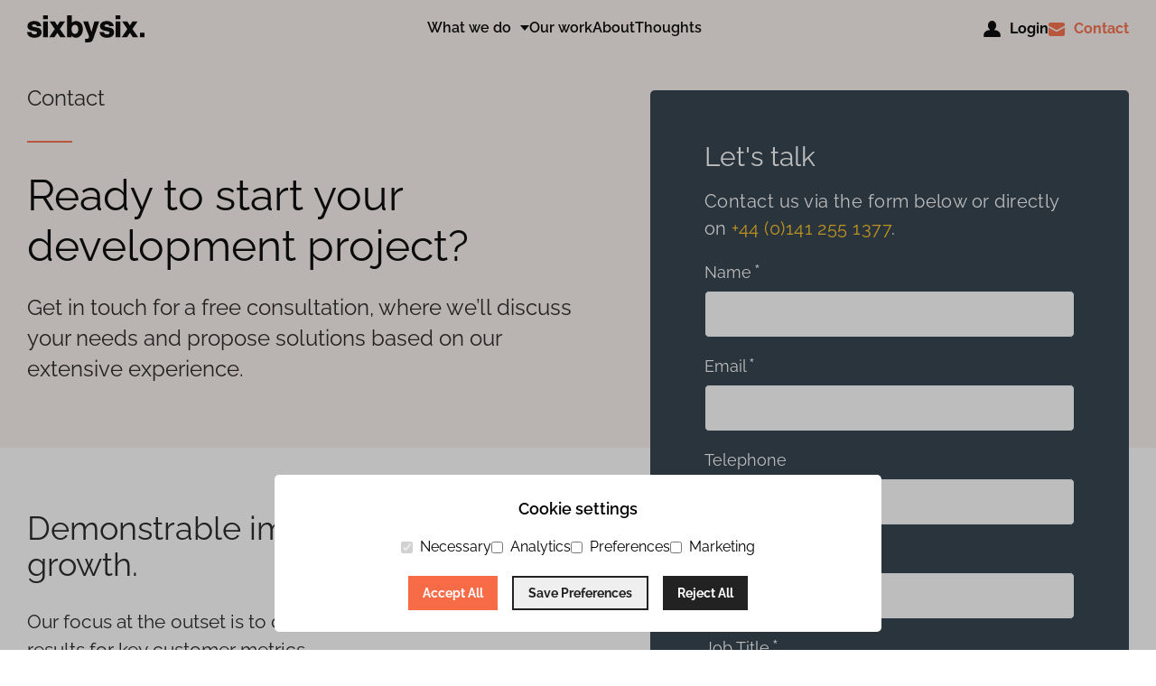

--- FILE ---
content_type: text/html;charset=utf-8
request_url: https://www.sixbysix.co.uk/contact/
body_size: 14092
content:
<!DOCTYPE html><html  lang="en" data-capo=""><head><meta charset="utf-8">
<meta name="viewport" content="width=device-width, initial-scale=1">
<title>Contact Us - Ecommerce Agency - SixBySix</title>
<link rel="stylesheet" href="/_nuxt/entry.CBVsl5an.css" crossorigin>
<link rel="stylesheet" href="/_nuxt/contact.D8ATUmYt.css" crossorigin>
<link rel="stylesheet" href="/_nuxt/Contact.DwNcXn0Q.css" crossorigin>
<link rel="modulepreload" as="script" crossorigin href="/_nuxt/ChRo1gtj.js">
<link rel="modulepreload" as="script" crossorigin href="/_nuxt/61avfo9g.js">
<link rel="modulepreload" as="script" crossorigin href="/_nuxt/AvQIEGTo.js">
<link rel="modulepreload" as="script" crossorigin href="/_nuxt/BvEVXFc-.js">
<link rel="modulepreload" as="script" crossorigin href="/_nuxt/CG4OG311.js">
<link fetchpriority="low" as="script" crossorigin="anonymous" referrerpolicy="no-referrer" href="https://challenges.cloudflare.com/turnstile/v0/api.js" rel="preload">
<link rel="prefetch" as="image" type="image/png" href="/_nuxt/image-overlay.CiNL9wWQ.png">
<link rel="prefetch" as="style" crossorigin href="/_nuxt/default.Bdbs88-o.css">
<link rel="prefetch" as="script" crossorigin href="/_nuxt/WpYqSd9h.js">
<link rel="icon" type="image/x-icon" href="/favicon.ico">
<meta name="description" content="Do you have a project you would like to discuss? Get in touch with our experienced, multi-certified team at SixBySix.">
<meta name="robots" content="index, follow">
<meta name="open-graph-title" content="Contact Us - Ecommerce Agency - SixBySix">
<meta name="open-graph-description" content="Do you have a project you would like to discuss? Get in touch with our experienced, multi-certified team at SixBySix.">
<meta name="open-graph-type" content="website">
<meta name="twitter:title" content="Contact Us - Ecommerce Agency - SixBySix">
<meta name="twitter:description" content="Do you have a project you would like to discuss? Get in touch with our experienced, multi-certified team at SixBySix.">
<link rel="canonical" href="https://www.sixbysix.co.uk/contact/">
<script type="73157b2609ffbd89dca49e11-module" src="/_nuxt/ChRo1gtj.js" crossorigin></script></head><body><div id="__nuxt"><!--[--><!--[--><header class="header fixed print:block z-20 top-0 w-full transition-colors duration-300 dark"><div class="max-w-8xl mx-auto flex justify-between items-center h-16 px-5 md:px-7.5 py-4 md:py-0"><a href="/" class="" aria-label="Logo"><svg class="logo fill-black fill-white" xmlns="http://www.w3.org/2000/svg" viewbox="0 0 138 31.65" width="130" height="30"><path d="M138,20.34h-5.4v5.4H138v-5.4ZM123.8,16l6.06-8.88h-6.1l-2.93,4.71-3-4.71h-6.1l6.1,8.88-6.68,9.76h6.25l3.44-5.33,3.51,5.33h6.37ZM109.56,0h-5.48V4.52h5.48V0Zm0,7.1h-5.48V25.74h5.48V7.1Zm-7.69,5.6c-0.5-3.94-3.4-6.1-8.18-6.1-5,0-7.95,2.28-7.95,6,0,3,1.58,4.48,5.67,5.37l3.4,0.77c1.47,0.35,2.08.81,2.08,1.7,0,1.12-1.12,1.81-2.86,1.81-2.2,0-3.36-.81-3.67-2.58H85.23c0.31,4.13,3.51,6.56,8.68,6.56s8.38-2.47,8.38-6.41a5.19,5.19,0,0,0-1.39-3.74c-0.81-.85-2-1.35-4.25-1.81l-3.43-.73c-1.74-.39-2.28-0.73-2.28-1.43,0-.93,1-1.54,2.62-1.54,1.81,0,2.93.73,3.16,2.12h5.13ZM79.13,7.1L76.7,15.52c-0.42,1.66-.73,2.93-1,4.17L75.5,19c-0.42-1.55-.42-1.58-1-3.32L71.8,7.1H65.93l6.14,15.67c0.66,1.62.69,1.74,0.69,2.39,0,1.62-.89,2.35-2.82,2.35H68.33v4.13h3.2c2,0,3.28-.27,4.17-0.93s1.58-1.77,2.62-4.82L84.8,7.1H79.13ZM56.25,11c2.43,0,3.94,2.08,3.94,5.44s-1.54,5.32-3.94,5.32-4-2.16-4-5.4,1.58-5.37,4-5.37M47,25.74h5.25V23.62a5.59,5.59,0,0,0,5.09,2.62c4.79,0,8.22-4.21,8.22-10.07,0-5.71-3.2-9.57-8-9.57A8,8,0,0,0,52.5,8.41V0H47V25.74ZM38.57,16L44.63,7.1h-6.1L35.6,11.81l-3-4.71h-6.1L32.55,16l-6.68,9.76h6.25l3.43-5.33,3.51,5.33h6.37ZM24.33,0H18.85V4.52h5.48V0Zm0,7.1H18.85V25.74h5.48V7.1Zm-7.69,5.6c-0.5-3.94-3.4-6.1-8.18-6.1-5,0-7.95,2.28-7.95,6,0,3,1.58,4.48,5.67,5.37l3.4,0.77c1.47,0.35,2.08.81,2.08,1.7,0,1.12-1.12,1.81-2.86,1.81-2.2,0-3.36-.81-3.67-2.58H0c0.31,4.13,3.51,6.56,8.68,6.56s8.37-2.47,8.37-6.41a5.19,5.19,0,0,0-1.39-3.74c-0.81-.85-2-1.35-4.24-1.81L8,13.55c-1.74-.39-2.28-0.73-2.28-1.43,0-.93,1-1.54,2.63-1.54,1.81,0,2.93.73,3.16,2.12h5.13Z"></path></svg></a><!--[--><div class="nav__placeholder"></div><span class="nav-toggle"><span class="nav-toggle__inner"></span><span class="nav-toggle__inner"></span><span class="nav-toggle__inner"></span></span><nav class="nav"><ul class="nav__list"><!--[--><li class="group nav__item"><div><a href="/services/" class="nav__link !px-0 nav__link--group nav__link--dark"><span>What we do</span><svg viewbox="0 0 10 6" width="10" height="6" class="nav__svg nav__svg--dark"><polygon points="5 6 0 0 10 0 5 6"></polygon></svg></a></div><ul class="dropdown"><li class="dropdown__item block lg:hidden"><a type="button" class="dropdown__link dropdown__link--button"><svg viewbox="0 0 10 6" width="10" height="6" class="dropdown__svg"><polygon points="5 6 0 0 10 0 5 6"></polygon></svg> What we do</a></li><!----><!--[--><li class="dropdown__item"><a href="/services/strategy-and-development/" class="dropdown__link">Strategy &amp; Development</a></li><li class="dropdown__item"><a href="/services/support/" class="dropdown__link">Support &amp; Maintenance</a></li><li class="dropdown__item"><a href="/services/site-audits/" class="dropdown__link">Site Audits</a></li><li class="dropdown__item"><a href="/services/ux-ui-design/" class="dropdown__link">UX/UI Design</a></li><li class="dropdown__item"><a href="/services/magento-hyva-frontend-theme-development/" class="dropdown__link">Hyvä Frontend Theme Development</a></li><!--]--></ul></li><li class="group nav__item"><div><a href="/work/" class="nav__link !px-0 nav__link--dark"><span>Our work</span><!----></a></div><!----></li><li class="group nav__item"><div><a href="/about/" class="nav__link !px-0 nav__link--dark"><span>About</span><!----></a></div><!----></li><li class="group nav__item"><div><a href="/thoughts/" class="nav__link !px-0 nav__link--dark"><span>Thoughts</span><!----></a></div><!----></li><!--]--><li class="nav__item lg:hidden"><a aria-current="page" href="/contact" class="link-active link-exact-active nav__link !px-0"><span>Contact</span></a></li></ul></nav><!--]--><ul class="links flex items-center gap-10 ml-auto lg:ml-0 font-bold"><li><a href="https://customers.sixbysix.co.uk/login" class="text-white text-black hover:text-orange transition-all duration-300 flex items-center group" aria-label="Login"><svg class="fill-white icon-login fill-black group-hover:fill-orange transition-all" viewBox="0 0 16.65 16" width="16.65" height="16"><path d="m5.74,9.22c-3.09,0-5.74,2.21-5.74,5.18v1.6h16.65v-1.6c0-2.97-2.64-5.18-5.74-5.18h0c-.41,0-.59-.52-.27-.78,3.23-2.58,1.64-8.45-2.32-8.45-3.1,0-4.98,3.77-3.59,6.79.69,1.51,1.44,1.52,1.44,2,0,.24-.2.44-.44.44Z"></path></svg><span class="lg:ml-2.5 hidden lg:inline-flex">Login</span></a></li><li><a aria-current="page" href="/contact" class="link-active link-exact-active link-contact text-black hover:text-orange transition-all duration-300 flex items-center group text-white"><svg viewBox="0 0 18 15" width="18" height="15" class="icon-contact fill-black group-hover:fill-orange transition-all fill-white"><path d="m10.05,9.75c-.31.21-.68.32-1.05.3-.37.02-.74-.09-1.05-.3L0,5.47v7.27C0,13.35.24,13.92.66,14.34c.42.42.99.66,1.59.66h13.5c.6,0,1.17-.24,1.59-.66.42-.42.66-.99.66-1.59v-7.27l-7.95,4.28Z"></path><path d="m15.75,0H2.25c-.6,0-1.17.24-1.59.66C.24,1.08,0,1.65,0,2.25v.75c0,.14.03.27.1.39.07.12.16.22.28.29l8.25,4.5c.12.06.25.09.37.08.13.01.26-.01.37-.08l8.25-4.5c.12-.07.21-.17.28-.29.07-.12.1-.25.1-.39v-.75c0-.6-.24-1.17-.66-1.59-.42-.42-.99-.66-1.59-.66Z"></path></svg><span class="ml-2.5 hidden lg:inline-flex">Contact</span></a></li></ul></div></header><main class="main"><!--[--><div class="contact-page"><div class="bg-stone-100 pt-20 lg:pt-[92px] pb-12 lg:pb-[70px] contact-block"><div class="lg:container px-5 lg:px-7.5 lg:grid lg:grid-cols-2"><div class="nuxt-block cms-contact-top">
<p class="has-text-2-xl-font-size">Contact</p>



<hr class="wp-block-separator has-alpha-channel-opacity is-style-default"/>



<h1 class="wp-block-heading sub-title has-text-5-xl-font-size">Ready to start your development project?</h1>



<p class="has-text-2-xl-font-size">Get in touch for a free consultation, where we&#8217;ll discuss your needs and propose solutions based on our extensive experience.</p>
</div><div></div></div></div><div class="content-wrapper lg:grid lg:grid-cols-2 items-start mx-auto relative z-10 container px-0 lg:px-7.5"><aside class="lg:sticky lg:order-last lg:top-5 lg:-mt-[476px] lg:z-10 lg:pt-20 lg:pl-10 xl:pl-20 mb-0 lg:mb-36"><div class="contact"><div class="bg-charcoal pt-8 lg:pt-14 lg:top-16 px-5 lg:px-[60px] pb-8 lg:pb-12 text-white lg:rounded"><div style="display:none;"><div class="nuxt-block contact-success w-100 text-white">
<p>Thank you for reaching out to us.<br>Your contact request has been successfully submitted.<br>Expect a response from us soon!</p>
</div></div><!----><form style="" class="min-w-[280px]" name="contactForm" id="contactForm"><h3 class="text-3xl lg:text-3xl mb-2 lg:mb-4 pr-7 tracking-tight lg:tracking-normal w-full"> Let&#39;s talk </h3><div class="is-page mb-7 lg:mb-2 lg:min-h-[70px] text-base lg:text-xl tracking-[0.023em] lg:leading-[30px]"><div class="nuxt-block contact-cms-text">
<p>Contact us via the form below or directly on <a href="tel:+441412551377" data-type="tel" data-id="tel:+441412551377"><mark style="background-color:rgba(0, 0, 0, 0)" class="has-inline-color has-yellow-color">+44 (0)141 255 1377</mark></a>.</p>



<p></p>
</div></div><div class=""><div class="mb-4"><label for="name" class="lg:text-lg block mb-1.5 text-base">Name <span class="text-21 -ml-0.5">*</span></label><input id="name" type="text" value="" class=""><!----></div><div class="mb-4"><label for="email" class="lg:text-lg block mb-2 lg:mb-1.5 text-base">Email <span class="text-21 -ml-0.5">*</span></label><input id="email" type="text" value="" class=""><!----></div><div class="mb-4"><label for="telephone" class="lg:text-lg block mb-2 lg:mb-1.5 text-base">Telephone <span class="text-21 -ml-0.5"></span></label><input id="telephone" type="text" value="" class=""><!----></div><div class="mb-4"><label class="lg:text-lg block mb-2 lg:mb-1.5 text-base" for="businessName">Business Name <span class="text-21 -ml-0.5">*</span></label><input id="businessName" type="text" value="" class=""><!----></div><div class="mb-4 self-end"><label class="lg:text-lg block mb-2 lg:mb-1.5 text-base" for="jobTitle">Job Title <span class="text-21 -ml-0.5">*</span></label><input id="jobTitle" type="text" value="" class=""><!----></div><div class="mb-4"><label class="lg:text-lg block mb-2 lg:mb-1.5 text-base" for="source">How did you hear about us? <span class="text-21 -ml-0.5"></span></label><select id="source" class=""><option disabled value="" selected>Please select one</option><option>Search Engine</option><option>Social Media</option><option>Referral</option><option>Advertising</option><option>Other</option></select><!----></div></div><div class="mb-4 w-full"><label class="lg:text-lg block mb-2 lg:mb-1.5 text-base" for="enquiry">Your enquiry <span class="text-21 -ml-0.5">*</span></label><textarea id="enquiry" class="min-h-40 min-h-28 w-full"></textarea><!----></div><div class="mb-4 w-full lg:min-h-[72px]"><div></div></div><div><button type="submit" disabled class="px-16 leading-none p-4 transition-colors duration-300 font-extrabold text-base tracking-normal bg-orange hover:bg-orange-600 text-white py-4 w-full !text-21"><!--[-->Submit enquiry<!--]--></button></div></form><!----></div><!----></div></aside><div class="content pt-12 lg:pt-[69px] px-5 lg:pl-0 lg:pr-5 mb-8 lg:mb-36">
<p class="has-text-4-xl-font-size">Demonstrable impact on customer growth.</p>



<div class="wp-block-group alignwide"><div class="wp-block-group__inner-container is-layout-constrained wp-block-group-is-layout-constrained">
<p class="has-text-xl-21-font-size">Our focus at the outset is to deliver high-impact measurable results for key customer metrics.</p>



<div class="wp-block-columns alignwide is-not-stacked-on-mobile wp-results mb-8 sm:mb-11 sm:grid-cols-2 is-layout-flex wp-container-core-columns-is-layout-9d6595d7 wp-block-columns-is-layout-flex">
<div class="wp-block-column flex flex-col is-layout-flow wp-block-column-is-layout-flow">
<figure class="wp-block-image size-full is-resized mx-auto max-w-full"><img decoding="async" src="https://wp.sixbysix.co.uk/wp-content/uploads/2023/11/peacocks.svg" alt="" class="wp-image-375"/></figure>



<div class="wp-block-group is-content-justification-center is-nowrap is-layout-flex wp-container-core-group-is-layout-94bc23d7 wp-block-group-is-layout-flex">
<svg viewBox="0 0 32 32" width="32" height="32">
                <path fill="#37b8aa" d="m32,15.89c-.07-8.75-7.22-15.89-16-15.89h-.11C11.63.04,7.61,1.71,4.62,4.76,1.6,7.79-.03,11.84,0,16.11c.07,8.75,7.22,15.89,16,15.89,8.92-.07,16.07-7.29,16-16.11h0Zm-8.6-.25c-.18.21-.46.32-.75.32-.25,0-.53-.11-.75-.32l-4.84-4.8v13.16c0,.57-.5,1.07-1.07,1.07s-1.07-.46-1.07-1.07v-13.16l-4.84,4.84c-.43.43-1.1.43-1.53,0s-.43-1.1,0-1.53l6.65-6.68c.39-.39,1.14-.39,1.53,0l6.65,6.65c.43.43.43,1.1,0,1.53h0Z"/>
            </svg>



<p class="has-text-align-center font-extrabold text-teel text-28 sm:text-2xl mb-0 has-text-2-xl-font-size"><strong>+58%</strong></p>
</div>



<p class="has-text-align-center text-21 mb-0 has-text-lg-font-size">YOY revenue increase following streamlined 3rd party integrations, UX improvements and dedicated support</p>
</div>



<div class="wp-block-column flex flex-col is-layout-flow wp-block-column-is-layout-flow">
<figure class="wp-block-image size-full is-resized mx-auto max-w-full"><img decoding="async" src="https://wp.sixbysix.co.uk/wp-content/uploads/2024/09/tps-logo.svg" alt="" class="wp-image-1876"/></figure>



<div class="wp-block-group is-content-justification-center is-nowrap is-layout-flex wp-container-core-group-is-layout-94bc23d7 wp-block-group-is-layout-flex">
<svg viewBox="0 0 32 32" width="32" height="32">
                <path fill="#37b8aa" d="m32,15.89c-.07-8.75-7.22-15.89-16-15.89h-.11C11.63.04,7.61,1.71,4.62,4.76,1.6,7.79-.03,11.84,0,16.11c.07,8.75,7.22,15.89,16,15.89,8.92-.07,16.07-7.29,16-16.11h0Zm-8.6-.25c-.18.21-.46.32-.75.32-.25,0-.53-.11-.75-.32l-4.84-4.8v13.16c0,.57-.5,1.07-1.07,1.07s-1.07-.46-1.07-1.07v-13.16l-4.84,4.84c-.43.43-1.1.43-1.53,0s-.43-1.1,0-1.53l6.65-6.68c.39-.39,1.14-.39,1.53,0l6.65,6.65c.43.43.43,1.1,0,1.53h0Z"/>
            </svg>



<p class="has-text-align-center font-extrabold text-teel text-28 sm:text-2xl mb-0 has-text-2-xl-font-size"><strong>+1070%</strong></p>
</div>



<p class="has-text-align-center text-21 mb-0 has-text-lg-font-size">Increase in online revenue while supporting and scaling the site during Covid-19</p>
</div>



<div class="wp-block-column flex flex-col is-layout-flow wp-block-column-is-layout-flow">
<figure class="wp-block-image size-full is-resized mx-auto max-w-full"><img decoding="async" src="https://wp.sixbysix.co.uk/wp-content/uploads/2024/09/ewm.svg" alt="" class="wp-image-1562"/></figure>



<div class="wp-block-group is-content-justification-center is-nowrap is-layout-flex wp-container-core-group-is-layout-94bc23d7 wp-block-group-is-layout-flex">
<svg viewBox="0 0 32 32" width="32" height="32">
                <path fill="#37b8aa" d="m32,15.89c-.07-8.75-7.22-15.89-16-15.89h-.11C11.63.04,7.61,1.71,4.62,4.76,1.6,7.79-.03,11.84,0,16.11c.07,8.75,7.22,15.89,16,15.89,8.92-.07,16.07-7.29,16-16.11h0Zm-8.6-.25c-.18.21-.46.32-.75.32-.25,0-.53-.11-.75-.32l-4.84-4.8v13.16c0,.57-.5,1.07-1.07,1.07s-1.07-.46-1.07-1.07v-13.16l-4.84,4.84c-.43.43-1.1.43-1.53,0s-.43-1.1,0-1.53l6.65-6.68c.39-.39,1.14-.39,1.53,0l6.65,6.65c.43.43.43,1.1,0,1.53h0Z"/>
            </svg>



<p class="has-text-align-center font-extrabold text-teel text-28 sm:text-2xl mb-0 has-text-2-xl-font-size"><strong>+69%</strong></p>
</div>



<p class="has-text-align-center text-21 mb-0 has-text-lg-font-size">Increase in online revenue through bespoke integrations and frontend optimisations</p>
</div>



<div class="wp-block-column flex flex-col is-layout-flow wp-block-column-is-layout-flow">
<figure class="wp-block-image size-full is-resized mx-auto max-w-full"><img decoding="async" src="https://wp.sixbysix.co.uk/wp-content/uploads/2023/11/jaeger.svg" alt="" class="wp-image-1042"/></figure>



<div class="wp-block-group is-content-justification-center is-nowrap is-layout-flex wp-container-core-group-is-layout-94bc23d7 wp-block-group-is-layout-flex">
<svg viewBox="0 0 32 32" width="32" height="32">
                <path fill="#37b8aa" d="m32,15.89c-.07-8.75-7.22-15.89-16-15.89h-.11C11.63.04,7.61,1.71,4.62,4.76,1.6,7.79-.03,11.84,0,16.11c.07,8.75,7.22,15.89,16,15.89,8.92-.07,16.07-7.29,16-16.11h0Zm-8.6-.25c-.18.21-.46.32-.75.32-.25,0-.53-.11-.75-.32l-4.84-4.8v13.16c0,.57-.5,1.07-1.07,1.07s-1.07-.46-1.07-1.07v-13.16l-4.84,4.84c-.43.43-1.1.43-1.53,0s-.43-1.1,0-1.53l6.65-6.68c.39-.39,1.14-.39,1.53,0l6.65,6.65c.43.43.43,1.1,0,1.53h0Z"/>
            </svg>



<p class="has-text-align-center font-extrabold text-teel text-28 sm:text-2xl mb-0 has-text-2-xl-font-size"><strong>+127%</strong></p>
</div>



<p class="has-text-align-center text-21 mb-0 has-text-lg-font-size">Uplift in online revenue following platform migration from Demandware to Magento</p>
</div>
</div>
</div></div>
</div></div></div><!--]--></main><footer class="footer bg-charcoal"><div class="container"><div class="footer__columns md:flex gap-16 md:gap-24 text-white py-16 md:py-20"><div class="fa md:flex-1 mb-12 md:mb-0 text-center md:text-left"><svg class="logo fill-black fill-white mb-2 block" xmlns="http://www.w3.org/2000/svg" viewbox="0 0 138 31.65" width="220" height="50"><path d="M138,20.34h-5.4v5.4H138v-5.4ZM123.8,16l6.06-8.88h-6.1l-2.93,4.71-3-4.71h-6.1l6.1,8.88-6.68,9.76h6.25l3.44-5.33,3.51,5.33h6.37ZM109.56,0h-5.48V4.52h5.48V0Zm0,7.1h-5.48V25.74h5.48V7.1Zm-7.69,5.6c-0.5-3.94-3.4-6.1-8.18-6.1-5,0-7.95,2.28-7.95,6,0,3,1.58,4.48,5.67,5.37l3.4,0.77c1.47,0.35,2.08.81,2.08,1.7,0,1.12-1.12,1.81-2.86,1.81-2.2,0-3.36-.81-3.67-2.58H85.23c0.31,4.13,3.51,6.56,8.68,6.56s8.38-2.47,8.38-6.41a5.19,5.19,0,0,0-1.39-3.74c-0.81-.85-2-1.35-4.25-1.81l-3.43-.73c-1.74-.39-2.28-0.73-2.28-1.43,0-.93,1-1.54,2.62-1.54,1.81,0,2.93.73,3.16,2.12h5.13ZM79.13,7.1L76.7,15.52c-0.42,1.66-.73,2.93-1,4.17L75.5,19c-0.42-1.55-.42-1.58-1-3.32L71.8,7.1H65.93l6.14,15.67c0.66,1.62.69,1.74,0.69,2.39,0,1.62-.89,2.35-2.82,2.35H68.33v4.13h3.2c2,0,3.28-.27,4.17-0.93s1.58-1.77,2.62-4.82L84.8,7.1H79.13ZM56.25,11c2.43,0,3.94,2.08,3.94,5.44s-1.54,5.32-3.94,5.32-4-2.16-4-5.4,1.58-5.37,4-5.37M47,25.74h5.25V23.62a5.59,5.59,0,0,0,5.09,2.62c4.79,0,8.22-4.21,8.22-10.07,0-5.71-3.2-9.57-8-9.57A8,8,0,0,0,52.5,8.41V0H47V25.74ZM38.57,16L44.63,7.1h-6.1L35.6,11.81l-3-4.71h-6.1L32.55,16l-6.68,9.76h6.25l3.43-5.33,3.51,5.33h6.37ZM24.33,0H18.85V4.52h5.48V0Zm0,7.1H18.85V25.74h5.48V7.1Zm-7.69,5.6c-0.5-3.94-3.4-6.1-8.18-6.1-5,0-7.95,2.28-7.95,6,0,3,1.58,4.48,5.67,5.37l3.4,0.77c1.47,0.35,2.08.81,2.08,1.7,0,1.12-1.12,1.81-2.86,1.81-2.2,0-3.36-.81-3.67-2.58H0c0.31,4.13,3.51,6.56,8.68,6.56s8.37-2.47,8.37-6.41a5.19,5.19,0,0,0-1.39-3.74c-0.81-.85-2-1.35-4.24-1.81L8,13.55c-1.74-.39-2.28-0.73-2.28-1.43,0-.93,1-1.54,2.63-1.54,1.81,0,2.93.73,3.16,2.12h5.13Z"></path></svg><p class="copyright text-13 opacity-50 mb-11 text-white font-light"> ©2025 SIXBYSIX </p><div class="nuxt-block">
<p class="font-extrabold text-lg mb-4 text-white"><a href="/cdn-cgi/l/email-protection#91f9f4fdfdfed1e2f8e9f3e8e2f8e9bff2febfe4fa"><span class="__cf_email__" data-cfemail="eb838e878784ab9882938992988293c58884c59e80">[email&#160;protected]</span></a></p>



<p class="fa__phone font-extrabold text-lg mb-4 text-white"><a href="tel:441412551377">0141 255 1377</a></p>



<p class="font-light text-lg not-italic leading-6 text-white">4 Woodside Place,<br>Glasgow,<br>G3 7QF</p>
</div></div><nav class="md:flex-1 mb-10 md:mb-0 text-center md:text-left last:mb-0"><header class="font-extrabold text-xl mb-4 md:mb-7">Our Work</header><!--[--><a href="/work/retail/ewm/" class="text-lg py-2 block font-light hover:text-orange transition-colors">EWM</a><a href="/work/food-drink/edrington-group/" class="text-lg py-2 block font-light hover:text-orange transition-colors">Edrington Group</a><a href="/work/retail/peacocks/" class="text-lg py-2 block font-light hover:text-orange transition-colors">Peacocks</a><a href="/work/food-drink/beam-suntory/" class="text-lg py-2 block font-light hover:text-orange transition-colors">Beam Suntory</a><a href="/work/b2b/frontline-safety/" class="text-lg py-2 block font-light hover:text-orange transition-colors">Frontline Safety</a><a href="/work/b2b/begg-x-co/" class="text-lg py-2 block font-light hover:text-orange transition-colors">Begg x Co</a><!--]--></nav><nav class="md:flex-1 mb-10 md:mb-0 text-center md:text-left last:mb-0"><header class="font-extrabold text-xl mb-4 md:mb-7">Our services</header><!--[--><a href="/services/strategy-and-development/" class="text-lg py-2 block font-light hover:text-orange transition-colors">Strategy &amp; Development</a><a href="/services/support/" class="text-lg py-2 block font-light hover:text-orange transition-colors">Support &amp; Maintenance</a><a href="/services/site-audits/" class="text-lg py-2 block font-light hover:text-orange transition-colors">Site Audits</a><a href="/services/ux-ui-design/" class="text-lg py-2 block font-light hover:text-orange transition-colors">UX/UI Design</a><a href="/services/magento-hyva-frontend-theme-development/" class="text-lg py-2 block font-light hover:text-orange transition-colors">Hyvä Frontend Theme Development</a><a href="/pagespeed-audit/" class="text-lg py-2 block font-light hover:text-orange transition-colors">PageSpeed Audit</a><!--]--></nav></div><div class="footer__columns flex items-center justify-between pb-10 flex-col md:flex-row"><div class="footer__logos flex items-center flex-col md:flex-row mb-14 md:mb-0"><div class="adobe flex items-center mb-5 md:mb-0"><svg viewBox="41.535 72.254 158.06 170.291" xmlns="http://www.w3.org/2000/svg" width="50"><polygon points="125.634 71.651 174.964 71.651 174.964 189.761 125.634 71.651" style="fill:rgb(250, 15, 0);"></polygon><polygon points="90.874 71.651 41.504 71.651 41.504 189.761 90.874 71.651" style="fill:rgb(250, 15, 0);"></polygon><polygon points="108.254 115.181 139.684 189.761 119.084 189.761 109.684 166.011 86.684 166.011 108.254 115.181" style="fill:rgb(250, 15, 0);"></polygon><path d="M 176.628 75.056 L 186.032 75.056 L 185.735 76.723 L 183.971 76.723 C 183.09 76.723 182.504 76.527 182.504 76.527 L 182.504 79.564 C 182.504 80.64 182.209 81.717 182.209 82.796 C 182.209 83.874 181.916 84.951 181.916 85.539 L 179.565 85.539 L 179.565 82.796 C 179.565 81.717 179.861 80.64 179.861 79.564 C 179.861 78.389 180.151 77.018 180.151 76.527 L 178.977 76.527 L 177.799 76.527 C 177.213 76.527 176.626 76.723 176.626 76.723 L 176.626 75.056 L 176.628 75.056 Z M 187.204 75.056 L 190.436 75.056 C 190.436 75.647 190.732 76.232 190.732 76.527 C 190.732 77.018 191.317 77.896 191.613 78.974 C 191.613 79.269 191.906 80.052 191.906 80.639 C 192.197 81.715 192.79 82.795 192.79 82.795 C 192.79 82.206 193.374 81.425 193.669 80.347 C 193.962 79.562 194.551 78.388 194.844 77.605 C 195.138 76.72 195.726 75.647 195.726 75.056 L 199.253 75.056 L 199.253 78.388 C 199.253 79.562 198.958 81.132 198.958 82.206 L 198.958 85.538 L 196.607 85.538 L 196.607 83.383 L 196.607 80.639 C 196.607 79.76 196.902 78.974 196.902 78.385 L 196.902 77.311 L 193.67 85.539 L 191.317 85.539 C 191.317 84.951 190.732 83.875 190.732 83.09 C 190.436 81.717 189.849 80.64 189.849 80.348 C 189.849 79.761 189.262 78.682 188.968 77.605 L 188.968 80.348 C 188.968 81.133 188.673 82.209 188.673 83.09 L 188.673 85.539 L 186.321 85.539 C 186.321 84.461 186.618 83.09 186.618 81.915 C 186.618 80.936 186.911 79.564 186.911 78.389 C 186.912 77.311 187.204 76.232 187.204 75.056 Z M 74.164 241.874 L 67.896 241.874 L 65.448 233.059 L 53.887 233.059 L 51.44 241.874 L 45.366 241.874 L 56.042 202.888 L 62.899 202.888 L 74.164 241.874 Z M 63.683 226.692 L 59.57 211.998 L 55.751 226.692 L 63.683 226.692 Z M 96.696 241.874 L 91.406 241.874 L 91.406 237.859 C 90.524 239.622 89.349 240.799 88.27 241.287 C 87.194 241.874 86.018 242.563 84.842 242.563 C 82.686 242.563 80.532 241.091 78.964 238.644 C 77.2 236.393 76.418 232.474 76.418 227.87 C 76.418 223.171 77.202 219.052 78.672 216.604 C 80.239 214.254 82.493 212.786 85.135 212.786 C 87.194 212.786 89.35 214.254 91.21 216.899 L 91.21 202.889 L 96.696 202.889 L 96.696 241.874 Z M 81.805 227.183 C 81.805 230.121 82.199 232.766 82.687 233.942 C 83.571 235.705 84.843 236.878 86.312 236.878 C 87.685 236.878 88.761 235.998 89.64 234.92 C 90.524 233.45 91.21 231.002 91.21 228.063 C 91.21 224.929 90.72 222.285 89.837 220.815 C 89.055 219.346 87.685 218.367 86.312 218.367 C 85.135 218.367 84.059 219.346 83.078 220.522 C 82.198 221.992 81.805 224.242 81.805 227.183 Z M 101.2 227.183 C 101.2 224.929 101.493 222.48 102.377 220.228 C 103.355 217.878 104.631 216.115 106.196 214.939 C 107.861 213.667 109.918 212.786 111.878 212.786 C 114.916 212.786 117.757 214.253 119.618 216.896 C 121.674 219.835 122.754 223.754 122.754 227.869 C 122.754 231.984 121.674 235.705 119.618 238.349 C 117.461 241.091 114.916 242.563 111.878 242.563 C 110.018 242.563 108.157 241.874 106.395 240.8 C 104.632 239.623 103.357 237.861 102.378 235.706 C 101.497 233.451 101.203 230.515 101.203 227.573 L 101.203 227.183 L 101.2 227.183 Z M 106.686 227.869 C 106.686 230.808 106.98 233.061 107.861 234.53 C 108.841 235.998 110.311 236.878 111.683 236.878 C 112.954 236.878 114.424 235.998 115.306 234.53 C 116.286 233.061 116.875 230.808 116.875 227.869 C 116.875 224.929 116.286 222.48 115.306 221.012 C 114.424 219.347 112.954 218.367 111.683 218.367 C 110.311 218.367 108.941 219.346 108.156 220.815 C 107.275 222.48 106.686 224.929 106.686 227.869 Z M 127.062 241.874 L 127.062 202.888 L 132.545 202.888 L 132.545 216.896 C 134.115 214.252 136.365 212.786 138.52 212.786 C 141.068 212.786 143.222 214.253 144.889 216.603 C 146.554 219.052 147.533 222.774 147.533 227.573 C 147.533 232.277 146.555 236.393 144.889 238.644 C 143.124 241.091 140.972 242.563 138.815 242.563 C 137.64 242.563 136.365 241.874 135.288 241.287 C 134.112 240.799 133.036 239.331 132.446 237.859 L 132.446 241.874 L 127.062 241.874 Z M 132.545 227.183 C 132.545 230.121 133.037 232.766 133.526 233.942 C 134.407 235.705 135.878 236.878 137.444 236.878 C 138.815 236.878 139.893 235.998 140.675 234.92 C 141.558 233.744 142.046 231.002 142.046 228.063 C 142.046 224.929 141.558 222.285 140.675 220.815 C 139.893 219.346 138.52 218.367 137.148 218.367 C 135.877 218.367 134.797 219.346 133.917 220.522 C 133.037 221.992 132.545 224.242 132.545 227.183 Z M 164.184 233.061 L 169.671 233.942 C 169.081 236.878 167.713 239.331 166.341 240.406 C 164.773 241.586 162.619 242.563 160.366 242.563 C 157.036 242.563 154.096 240.8 152.43 237.861 C 151.059 235.413 150.471 231.984 150.471 228.065 C 150.471 223.461 151.255 219.544 153.017 216.899 C 154.779 214.253 157.326 212.786 160.07 212.786 C 163.105 212.786 165.556 214.254 167.223 216.899 C 169.081 219.836 170.157 224.244 170.157 229.828 L 155.958 229.828 C 155.958 232.277 156.253 233.942 157.234 235.216 C 158.113 236.393 159.192 236.878 160.367 236.878 C 161.347 236.878 162.229 236.684 162.62 235.998 C 163.106 235.411 163.698 234.235 164.184 233.061 Z M 164.676 225.224 C 164.676 223.167 163.894 221.306 163.302 220.227 C 162.52 219.051 161.344 218.367 160.267 218.367 C 158.994 218.367 157.819 219.346 157.233 220.522 C 156.253 221.697 155.957 223.459 155.957 225.224 L 164.676 225.224 Z" fill-rule="evenodd" clip-rule="evenodd" fill="#ffffff"></path></svg><span class="ml-4 border-l border-l-white self-stretch"></span><span class="text-white uppercase ml-4 font-bold text-base tracking-widest whitespace-nowrap">Solution Partner</span></div><div class="shopify"><svg xmlns="http://www.w3.org/2000/svg" viewBox="0 0 337.82 56.19" width="273" class="md:ml-16"><path fill="#fff" d="M215.89 21.63c-3.13 0-6.06 2-8.16 5.24h-.1l.73-4.75h-2c-.3 2.15-.74 5-1.32 8.07l-4.7 25h2.1l1.88-10.13h.1a9.68 9.68 0 0 0 4.7 1c7.48 0 12.91-8.9 12.91-16.83-.03-3.83-1.71-7.6-6.14-7.6zm-6.6 22.6a7.45 7.45 0 0 1-4.55-1.32l1.52-8.07c1.32-7.09 5.67-11.35 9-11.35s4.55 3.13 4.55 5.92c0 6-4.31 14.82-10.49 14.82zM224.21 39c0 4.2 2.15 7.14 5.72 7.14 3.08 0 6.07-1.62 8.76-6.8h.09a47.59 47.59 0 0 0-.58 6.31h2.05a50.87 50.87 0 0 1 1-10.66l2.49-12.62a15.2 15.2 0 0 0-4.74-.69c-9.07-.05-14.79 9.24-14.79 17.32zm15.45-6.51c-1.12 6.07-5.43 11.79-9.24 11.79-3.18 0-4.06-2.74-4-5.82.05-7.39 5.33-14.92 12.08-14.92a8.52 8.52 0 0 1 2.84.34zM251.25 27.26h-.09c.29-2.06.49-3.62.63-5.14h-1.91a76.38 76.38 0 0 1-1.12 7.68l-3 15.8h2.1l2.25-11.94c1-5.13 4.4-9.78 7.48-9.78a2.93 2.93 0 0 1 .78.05l.44-2.25c-.24 0-.58-.05-.88-.05-2.93 0-5.26 2.5-6.68 5.63zM265.32 44.18c-1.47 0-2.1-.83-2.1-2.2a21.24 21.24 0 0 1 .48-4.06l2.6-14h5.52l.39-1.81h-5.52l1-5.13-2.34.92-.79 4.21h-3.42l-.34 1.81h3.37l-2.64 14a19.47 19.47 0 0 0-.54 4.3 3.55 3.55 0 0 0 3.25 3.78 3.21 3.21 0 0 0 .62 0 8.53 8.53 0 0 0 2.3-.34L267 44a5.36 5.36 0 0 1-1.68.18zM285.49 21.63c-3.23 0-6.16 1.86-8.22 5.28h-.1l.69-4.79h-2c-.19 1.81-.49 4.11-1 6.9l-3.13 16.58h2.1l2.3-12.47c1-5.68 5.48-9.59 8.61-9.59 2.88 0 3.86 1.76 3.86 4.21a19.63 19.63 0 0 1-.34 3.42l-2.74 14.43h2.1l2.7-14.43a19.15 19.15 0 0 0 .44-3.62c-.04-4.45-2.97-5.92-5.27-5.92zM305.59 21.63c-6.7 0-11.45 8.85-11.45 15.6 0 4.5 1.91 8.81 7.39 8.81a11.78 11.78 0 0 0 6.41-1.76l-.64-1.67a10.24 10.24 0 0 1-5.43 1.57 5.1 5.1 0 0 1-5.13-4 16.32 16.32 0 0 1-.2-5.87c7.68 0 14.53-1.62 14.53-7.58 0-2.6-1.62-5.1-5.48-5.1zm3.28 5.24c0 4.64-5.87 5.67-12 5.62 1.47-5.09 4.7-9 8.32-9 2.2 0 3.67 1.17 3.67 3.33zM324.86 23.93l.44-2.25c-.25 0-.59-.05-.88-.05-2.94 0-5.28 2.5-6.7 5.63h-.1c.29-2.06.49-3.62.64-5.14h-1.94c-.2 2.06-.54 4.7-1.13 7.68l-3 15.8h2.13l2.25-11.94c1-5.13 4.4-9.78 7.49-9.78a3.05 3.05 0 0 1 .8.05zM333.71 23.49a6.65 6.65 0 0 1 3.33 1l.78-1.81a7 7 0 0 0-3.86-1c-4.16 0-7.15 3-7.15 6.65a7.07 7.07 0 0 0 3.62 5.82c2.2 1.42 3.18 2.84 3.18 5.19a4.92 4.92 0 0 1-4.92 4.9h-.26a7.21 7.21 0 0 1-4.11-1.32l-.83 1.76a8.25 8.25 0 0 0 4.74 1.42c4.06 0 7.53-2.59 7.53-7.34a7.39 7.39 0 0 0-3.61-6.06c-1.91-1.32-3.18-2.55-3.18-4.75a4.47 4.47 0 0 1 4.48-4.46z"></path><path fill="#95bf46" d="M42.32 10.58a.54.54 0 0 0-.48-.45l-4.1-.08s-3.26-3.16-3.58-3.49A1.34 1.34 0 0 0 33 6.41l-1.64.51A11.14 11.14 0 0 0 30.54 5c-1.17-2.23-2.87-3.4-4.92-3.4h-.42l-.2-.21A4.28 4.28 0 0 0 21.59 0c-2.65.07-5.3 2-7.44 5.39a21.24 21.24 0 0 0-3 7.74L6 14.78c-1.54.48-1.59.53-1.79 2C4 17.88 0 49 0 49l33.74 5.77 14.58-3.59zM29.63 7.44L27 8.25a14.4 14.4 0 0 0-.8-4.83c2.05.36 3 2.66 3.46 4zm-4.31 1.34l-5.64 1.74A13.44 13.44 0 0 1 22.53 5a5.6 5.6 0 0 1 1.91-1.39 12.67 12.67 0 0 1 .88 5.17zm-3.62-7a2.75 2.75 0 0 1 1.6.42 7.49 7.49 0 0 0-2.09 1.58 15.37 15.37 0 0 0-3.5 7.32l-4.62 1.48c.91-4.27 4.48-10.67 8.58-10.8z"></path><path fill="#5f8e3e" d="M41.88 10.13l-4.1-.08s-3.26-3.16-3.58-3.49a.81.81 0 0 0-.46-.21v48.43l14.58-3.59-6-40.61a.54.54 0 0 0-.44-.45z"></path><path fill="#fff" d="M25.64 17.65L23.94 24a9.61 9.61 0 0 0-4.14-.72c-3.29.21-3.33 2.29-3.29 2.81.17 2.84 7.65 3.46 8.07 10.11.33 5.24-2.78 8.82-7.26 9.1A10.9 10.9 0 0 1 9 42.47l1.14-4.84s3 2.24 5.36 2.09a2.12 2.12 0 0 0 2.07-2.14v-.12c-.24-3.7-6.32-3.48-6.71-9.57-.32-5.11 3.05-10.32 10.48-10.79a9.11 9.11 0 0 1 4.3.55z"></path><path fill="#fff" d="M68.18 31.21c-1.7-.92-2.57-1.7-2.57-2.76 0-1.36 1.21-2.23 3.1-2.23a10.85 10.85 0 0 1 4.16.92l1.55-4.75s-1.42-1.11-5.61-1.11c-5.84 0-9.88 3.34-9.88 8 0 2.66 1.89 4.69 4.4 6.15 2 1.16 2.76 2 2.76 3.19s-1 2.28-2.9 2.28a13.21 13.21 0 0 1-5.47-1.45l-1.65 4.74a12.64 12.64 0 0 0 6.59 1.65c6 0 10.31-3 10.31-8.28.03-2.78-2.18-4.85-4.79-6.35zM92.1 21.23a9 9 0 0 0-7.1 3.53h-.1l2.6-13.42h-6.68l-6.5 34.1H81l2.24-11.66c.87-4.4 3.15-7.12 5.28-7.12 1.5 0 2.08 1 2.08 2.47a16 16 0 0 1-.29 3l-2.52 13.36h6.68l2.62-13.8a24.66 24.66 0 0 0 .48-4.36c0-3.82-1.98-6.1-5.47-6.1zM112.68 21.23c-8 0-13.36 7.26-13.36 15.35 0 5.18 3.19 9.35 9.2 9.35 7.89 0 13.22-7.07 13.22-15.35 0-4.8-2.81-9.35-9.06-9.35zm-3.29 19.55c-2.28 0-3.25-1.93-3.25-4.35 0-3.83 2-10.08 5.62-10.08 2.37 0 3.15 2 3.15 4 0 4.15-1.99 10.43-5.52 10.43zM138.83 21.23c-4.51 0-7.07 4-7.07 4h-.1l.39-3.58h-5.91c-.29 2.42-.82 6.1-1.35 8.86L120.14 55h6.68l1.84-9.87h.15a7.74 7.74 0 0 0 3.92.87c7.85 0 13-8 13-16.18-.02-4.57-2.01-8.59-6.9-8.59zm-6.39 19.66a4.22 4.22 0 0 1-2.76-1l1.11-6.24c.78-4.17 3-6.93 5.28-6.93 2 0 2.67 1.89 2.67 3.68 0 4.38-2.57 10.49-6.3 10.49zM155.25 11.64a3.82 3.82 0 0 0-3.83 3.81v.07a3.09 3.09 0 0 0 2.81 3.33h.44a3.78 3.78 0 0 0 3.92-3.64V15a3.18 3.18 0 0 0-3-3.34zM145.9 45.44h6.69l4.55-23.68h-6.73l-4.51 23.68zM174.14 21.71h-4.65l.24-1.11c.39-2.28 1.74-4.31 4-4.31a6.73 6.73 0 0 1 2.13.34l1.31-5.23a8.66 8.66 0 0 0-3.63-.58 9.84 9.84 0 0 0-6.54 2.23 12.68 12.68 0 0 0-3.88 7.55l-.19 1.11h-3.1l-1 5h3.1L158.4 45.4h6.68l3.53-18.62h4.61zM190.21 21.78s-4.17 10.53-6 16.27h-.1c-.13-1.85-1.64-16.27-1.64-16.27h-7l4 21.75a1.4 1.4 0 0 1-.14 1.11 11.61 11.61 0 0 1-3.63 4 14.87 14.87 0 0 1-3.78 1.89l1.84 5.66a15.27 15.27 0 0 0 6.54-3.63c3-2.86 5.86-7.26 8.76-13.27l8.13-17.51z"></path></svg></div></div><div class="flex items-center"><div class="nuxt-block">
<div class="flex items-center">
	<a href="https://x.com/the6by6" class="inline-flex items-center bg-orange rounded-full w-12 h-12 p-3" target="_blank" aria-label="X" rel="noopener">
		<svg class="fill-black transition-all fill-charcoal stroke-0" xmlns="http://www.w3.org/2000/svg" width="24" height="24" viewBox="0 0 1200 1227" fill="none"><path d="M714.163 519.284L1160.89 0H1055.03L667.137 450.887L357.328 0H0L468.492 681.821L0 1226.37H105.866L515.491 750.218L842.672 1226.37H1200L714.137 519.284H714.163ZM569.165 687.828L521.697 619.934L144.011 79.6944H306.615L611.412 515.685L658.88 583.579L1055.08 1150.3H892.476L569.165 687.854V687.828Z"/></svg>
	</a>
	<a href="https://www.linkedin.com/company/2480639" class="inline-flex items-center bg-orange rounded-full w-12 h-12 ml-4" target="_blank" aria-label="LinkedIn" rel="noopener">
		<svg class="transition-all fill-charcoal stroke-0" xmlns="http://www.w3.org/2000/svg" width="48" height="48" viewBox="0 0 100 100" xml:space="preserve" xmlns:xlink="http://www.w3.org/1999/xlink"><path d="M66.8,75.4v-22c0,0-1.2-4.6-5.6-4.4c-4.4,0.2-5.8,0.9-7.8,3.3v23.1H42.1V40.5h11.2v5.1c0,0,3.6-7.1,11.2-6.6   c6.9,0.5,12.1,4.7,13.2,13.9H78v22.5H66.8z M28.7,36c-3.7,0-6.7-3-6.7-6.8c0-3.7,3-6.8,6.7-6.8s6.7,3,6.7,6.8   C35.4,32.9,32.4,36,28.7,36z M34.3,75.4H23.1V40.5h11.2V75.4z" /></svg>
	</a>
</div>
</div></div></div></div></footer><!--]--><!----><!--]--></div><div id="teleports"></div><script data-cfasync="false" src="/cdn-cgi/scripts/5c5dd728/cloudflare-static/email-decode.min.js"></script><script type="application/json" data-nuxt-data="nuxt-app" data-ssr="true" id="__NUXT_DATA__">[["ShallowReactive",1],{"data":2,"state":188,"once":213,"_errors":214,"serverRendered":217,"path":218,"pinia":219},["ShallowReactive",3],{"8rMMrU5ARk":4,"aD1PraL0PV":36,"By0sQmA5us":47,"L2BywyWgRB":75,"H6P91ZOxzp":105,"ayd7IXdR45":110,"PbdrJbChLo":118,"EcDnw4tD2r":124,"i29tdHNWF3":130,"I6J0PlJlGJ":136,"_apollo:default":142},{"menu":5},{"__typename":6,"menuItems":7},"Menu",{"__typename":8,"nodes":9},"MenuToMenuItemConnection",[10,16,20,24,28,32],{"__typename":11,"databaseId":12,"label":13,"uri":14,"parentDatabaseId":15},"MenuItem",1436,"EWM","/work/retail/ewm/",0,{"__typename":11,"databaseId":17,"label":18,"uri":19,"parentDatabaseId":15},2847,"Edrington Group","/work/food-drink/edrington-group/",{"__typename":11,"databaseId":21,"label":22,"uri":23,"parentDatabaseId":15},1435,"Peacocks","/work/retail/peacocks/",{"__typename":11,"databaseId":25,"label":26,"uri":27,"parentDatabaseId":15},2846,"Beam Suntory","/work/food-drink/beam-suntory/",{"__typename":11,"databaseId":29,"label":30,"uri":31,"parentDatabaseId":15},1433,"Frontline Safety","/work/b2b/frontline-safety/",{"__typename":11,"databaseId":33,"label":34,"uri":35,"parentDatabaseId":15},1434,"Begg x Co","/work/b2b/begg-x-co/",{"page":37},{"__typename":38,"title":39,"seo":40,"content":46},"Page","CMS: Footer / Social",{"__typename":41,"title":42,"description":42,"openGraphDescription":42,"openGraphTitle":42,"openGraphType":43,"twitterDescription":42,"twitterTitle":42,"canonicalUrl":44,"noFollow":45,"noIndex":45},"SEOType","","website","https://www.sixbysix.co.uk/cms_footer_social/",false,"\n\u003Cdiv class=\"flex items-center\">\n\t\u003Ca href=\"https://x.com/the6by6\" class=\"inline-flex items-center bg-orange rounded-full w-12 h-12 p-3\" target=\"_blank\" aria-label=\"X\" rel=\"noopener\">\n\t\t\u003Csvg class=\"fill-black transition-all fill-charcoal stroke-0\" xmlns=\"http://www.w3.org/2000/svg\" width=\"24\" height=\"24\" viewBox=\"0 0 1200 1227\" fill=\"none\">\u003Cpath d=\"M714.163 519.284L1160.89 0H1055.03L667.137 450.887L357.328 0H0L468.492 681.821L0 1226.37H105.866L515.491 750.218L842.672 1226.37H1200L714.137 519.284H714.163ZM569.165 687.828L521.697 619.934L144.011 79.6944H306.615L611.412 515.685L658.88 583.579L1055.08 1150.3H892.476L569.165 687.854V687.828Z\"/>\u003C/svg>\n\t\u003C/a>\n\t\u003Ca href=\"https://www.linkedin.com/company/2480639\" class=\"inline-flex items-center bg-orange rounded-full w-12 h-12 ml-4\" target=\"_blank\" aria-label=\"LinkedIn\" rel=\"noopener\">\n\t\t\u003Csvg class=\"transition-all fill-charcoal stroke-0\" xmlns=\"http://www.w3.org/2000/svg\" width=\"48\" height=\"48\" viewBox=\"0 0 100 100\" xml:space=\"preserve\" xmlns:xlink=\"http://www.w3.org/1999/xlink\">\u003Cpath d=\"M66.8,75.4v-22c0,0-1.2-4.6-5.6-4.4c-4.4,0.2-5.8,0.9-7.8,3.3v23.1H42.1V40.5h11.2v5.1c0,0,3.6-7.1,11.2-6.6   c6.9,0.5,12.1,4.7,13.2,13.9H78v22.5H66.8z M28.7,36c-3.7,0-6.7-3-6.7-6.8c0-3.7,3-6.8,6.7-6.8s6.7,3,6.7,6.8   C35.4,32.9,32.4,36,28.7,36z M34.3,75.4H23.1V40.5h11.2V75.4z\" />\u003C/svg>\n\t\u003C/a>\n\u003C/div>\n",{"menu":48},{"__typename":6,"menuItems":49},{"__typename":8,"nodes":50},[51,55,59,63,67,71],{"__typename":11,"databaseId":52,"label":53,"uri":54,"parentDatabaseId":15},1545,"Strategy & Development","/services/strategy-and-development/",{"__typename":11,"databaseId":56,"label":57,"uri":58,"parentDatabaseId":15},1547,"Support & Maintenance","/services/support/",{"__typename":11,"databaseId":60,"label":61,"uri":62,"parentDatabaseId":15},1548,"Site Audits","/services/site-audits/",{"__typename":11,"databaseId":64,"label":65,"uri":66,"parentDatabaseId":15},1549,"UX/UI Design","/services/ux-ui-design/",{"__typename":11,"databaseId":68,"label":69,"uri":70,"parentDatabaseId":15},1823,"Hyvä Frontend Theme Development","/services/magento-hyva-frontend-theme-development/",{"__typename":11,"databaseId":72,"label":73,"uri":74,"parentDatabaseId":15},3297,"PageSpeed Audit","/pagespeed-audit/",{"menu":76},{"__typename":6,"menuItems":77},{"__typename":8,"nodes":78},[79,83,85,87,89,91,93,97,101],{"__typename":11,"databaseId":80,"label":81,"uri":82,"parentDatabaseId":15},32,"What we do","/services/",{"__typename":11,"databaseId":84,"label":53,"uri":54,"parentDatabaseId":80},361,{"__typename":11,"databaseId":86,"label":57,"uri":58,"parentDatabaseId":80},363,{"__typename":11,"databaseId":88,"label":61,"uri":62,"parentDatabaseId":80},364,{"__typename":11,"databaseId":90,"label":65,"uri":66,"parentDatabaseId":80},365,{"__typename":11,"databaseId":92,"label":69,"uri":70,"parentDatabaseId":80},476,{"__typename":11,"databaseId":94,"label":95,"uri":96,"parentDatabaseId":15},33,"Our work","/work/",{"__typename":11,"databaseId":98,"label":99,"uri":100,"parentDatabaseId":15},35,"About","/about/",{"__typename":11,"databaseId":102,"label":103,"uri":104,"parentDatabaseId":15},193,"Thoughts","/thoughts/",{"allSettings":106},{"__typename":107,"googleAnalyticsContainerId":108,"googleAnalyticsGtagId":109,"googleAnalyticsPopupContent":42},"Settings","GTM-NG99NGT","G-9M197K3ST3",{"page":111},{"__typename":38,"title":112,"seo":113,"content":117},"Contact Us",{"__typename":41,"title":114,"description":115,"openGraphDescription":42,"openGraphTitle":42,"openGraphType":43,"twitterDescription":42,"twitterTitle":42,"canonicalUrl":116,"noFollow":45,"noIndex":45},"Contact Us - Ecommerce Agency - SixBySix","Do you have a project you would like to discuss? Get in touch with our experienced, multi-certified team at SixBySix.","https://www.sixbysix.co.uk/contact/","\n\u003Cp class=\"has-text-4-xl-font-size\">Demonstrable impact on customer growth.\u003C/p>\n\n\n\n\u003Cdiv class=\"wp-block-group alignwide\">\u003Cdiv class=\"wp-block-group__inner-container is-layout-constrained wp-block-group-is-layout-constrained\">\n\u003Cp class=\"has-text-xl-21-font-size\">Our focus at the outset is to deliver high-impact measurable results for key customer metrics.\u003C/p>\n\n\n\n\u003Cdiv class=\"wp-block-columns alignwide is-not-stacked-on-mobile wp-results mb-8 sm:mb-11 sm:grid-cols-2 is-layout-flex wp-container-core-columns-is-layout-9d6595d7 wp-block-columns-is-layout-flex\">\n\u003Cdiv class=\"wp-block-column flex flex-col is-layout-flow wp-block-column-is-layout-flow\">\n\u003Cfigure class=\"wp-block-image size-full is-resized mx-auto max-w-full\">\u003Cimg decoding=\"async\" src=\"https://wp.sixbysix.co.uk/wp-content/uploads/2023/11/peacocks.svg\" alt=\"\" class=\"wp-image-375\"/>\u003C/figure>\n\n\n\n\u003Cdiv class=\"wp-block-group is-content-justification-center is-nowrap is-layout-flex wp-container-core-group-is-layout-94bc23d7 wp-block-group-is-layout-flex\">\n\u003Csvg viewBox=\"0 0 32 32\" width=\"32\" height=\"32\">\n                \u003Cpath fill=\"#37b8aa\" d=\"m32,15.89c-.07-8.75-7.22-15.89-16-15.89h-.11C11.63.04,7.61,1.71,4.62,4.76,1.6,7.79-.03,11.84,0,16.11c.07,8.75,7.22,15.89,16,15.89,8.92-.07,16.07-7.29,16-16.11h0Zm-8.6-.25c-.18.21-.46.32-.75.32-.25,0-.53-.11-.75-.32l-4.84-4.8v13.16c0,.57-.5,1.07-1.07,1.07s-1.07-.46-1.07-1.07v-13.16l-4.84,4.84c-.43.43-1.1.43-1.53,0s-.43-1.1,0-1.53l6.65-6.68c.39-.39,1.14-.39,1.53,0l6.65,6.65c.43.43.43,1.1,0,1.53h0Z\"/>\n            \u003C/svg>\n\n\n\n\u003Cp class=\"has-text-align-center font-extrabold text-teel text-28 sm:text-2xl mb-0 has-text-2-xl-font-size\">\u003Cstrong>+58%\u003C/strong>\u003C/p>\n\u003C/div>\n\n\n\n\u003Cp class=\"has-text-align-center text-21 mb-0 has-text-lg-font-size\">YOY revenue increase following streamlined 3rd party integrations, UX improvements and dedicated support\u003C/p>\n\u003C/div>\n\n\n\n\u003Cdiv class=\"wp-block-column flex flex-col is-layout-flow wp-block-column-is-layout-flow\">\n\u003Cfigure class=\"wp-block-image size-full is-resized mx-auto max-w-full\">\u003Cimg decoding=\"async\" src=\"https://wp.sixbysix.co.uk/wp-content/uploads/2024/09/tps-logo.svg\" alt=\"\" class=\"wp-image-1876\"/>\u003C/figure>\n\n\n\n\u003Cdiv class=\"wp-block-group is-content-justification-center is-nowrap is-layout-flex wp-container-core-group-is-layout-94bc23d7 wp-block-group-is-layout-flex\">\n\u003Csvg viewBox=\"0 0 32 32\" width=\"32\" height=\"32\">\n                \u003Cpath fill=\"#37b8aa\" d=\"m32,15.89c-.07-8.75-7.22-15.89-16-15.89h-.11C11.63.04,7.61,1.71,4.62,4.76,1.6,7.79-.03,11.84,0,16.11c.07,8.75,7.22,15.89,16,15.89,8.92-.07,16.07-7.29,16-16.11h0Zm-8.6-.25c-.18.21-.46.32-.75.32-.25,0-.53-.11-.75-.32l-4.84-4.8v13.16c0,.57-.5,1.07-1.07,1.07s-1.07-.46-1.07-1.07v-13.16l-4.84,4.84c-.43.43-1.1.43-1.53,0s-.43-1.1,0-1.53l6.65-6.68c.39-.39,1.14-.39,1.53,0l6.65,6.65c.43.43.43,1.1,0,1.53h0Z\"/>\n            \u003C/svg>\n\n\n\n\u003Cp class=\"has-text-align-center font-extrabold text-teel text-28 sm:text-2xl mb-0 has-text-2-xl-font-size\">\u003Cstrong>+1070%\u003C/strong>\u003C/p>\n\u003C/div>\n\n\n\n\u003Cp class=\"has-text-align-center text-21 mb-0 has-text-lg-font-size\">Increase in online revenue while supporting and scaling the site during Covid-19\u003C/p>\n\u003C/div>\n\n\n\n\u003Cdiv class=\"wp-block-column flex flex-col is-layout-flow wp-block-column-is-layout-flow\">\n\u003Cfigure class=\"wp-block-image size-full is-resized mx-auto max-w-full\">\u003Cimg decoding=\"async\" src=\"https://wp.sixbysix.co.uk/wp-content/uploads/2024/09/ewm.svg\" alt=\"\" class=\"wp-image-1562\"/>\u003C/figure>\n\n\n\n\u003Cdiv class=\"wp-block-group is-content-justification-center is-nowrap is-layout-flex wp-container-core-group-is-layout-94bc23d7 wp-block-group-is-layout-flex\">\n\u003Csvg viewBox=\"0 0 32 32\" width=\"32\" height=\"32\">\n                \u003Cpath fill=\"#37b8aa\" d=\"m32,15.89c-.07-8.75-7.22-15.89-16-15.89h-.11C11.63.04,7.61,1.71,4.62,4.76,1.6,7.79-.03,11.84,0,16.11c.07,8.75,7.22,15.89,16,15.89,8.92-.07,16.07-7.29,16-16.11h0Zm-8.6-.25c-.18.21-.46.32-.75.32-.25,0-.53-.11-.75-.32l-4.84-4.8v13.16c0,.57-.5,1.07-1.07,1.07s-1.07-.46-1.07-1.07v-13.16l-4.84,4.84c-.43.43-1.1.43-1.53,0s-.43-1.1,0-1.53l6.65-6.68c.39-.39,1.14-.39,1.53,0l6.65,6.65c.43.43.43,1.1,0,1.53h0Z\"/>\n            \u003C/svg>\n\n\n\n\u003Cp class=\"has-text-align-center font-extrabold text-teel text-28 sm:text-2xl mb-0 has-text-2-xl-font-size\">\u003Cstrong>+69%\u003C/strong>\u003C/p>\n\u003C/div>\n\n\n\n\u003Cp class=\"has-text-align-center text-21 mb-0 has-text-lg-font-size\">Increase in online revenue through bespoke integrations and frontend optimisations\u003C/p>\n\u003C/div>\n\n\n\n\u003Cdiv class=\"wp-block-column flex flex-col is-layout-flow wp-block-column-is-layout-flow\">\n\u003Cfigure class=\"wp-block-image size-full is-resized mx-auto max-w-full\">\u003Cimg decoding=\"async\" src=\"https://wp.sixbysix.co.uk/wp-content/uploads/2023/11/jaeger.svg\" alt=\"\" class=\"wp-image-1042\"/>\u003C/figure>\n\n\n\n\u003Cdiv class=\"wp-block-group is-content-justification-center is-nowrap is-layout-flex wp-container-core-group-is-layout-94bc23d7 wp-block-group-is-layout-flex\">\n\u003Csvg viewBox=\"0 0 32 32\" width=\"32\" height=\"32\">\n                \u003Cpath fill=\"#37b8aa\" d=\"m32,15.89c-.07-8.75-7.22-15.89-16-15.89h-.11C11.63.04,7.61,1.71,4.62,4.76,1.6,7.79-.03,11.84,0,16.11c.07,8.75,7.22,15.89,16,15.89,8.92-.07,16.07-7.29,16-16.11h0Zm-8.6-.25c-.18.21-.46.32-.75.32-.25,0-.53-.11-.75-.32l-4.84-4.8v13.16c0,.57-.5,1.07-1.07,1.07s-1.07-.46-1.07-1.07v-13.16l-4.84,4.84c-.43.43-1.1.43-1.53,0s-.43-1.1,0-1.53l6.65-6.68c.39-.39,1.14-.39,1.53,0l6.65,6.65c.43.43.43,1.1,0,1.53h0Z\"/>\n            \u003C/svg>\n\n\n\n\u003Cp class=\"has-text-align-center font-extrabold text-teel text-28 sm:text-2xl mb-0 has-text-2-xl-font-size\">\u003Cstrong>+127%\u003C/strong>\u003C/p>\n\u003C/div>\n\n\n\n\u003Cp class=\"has-text-align-center text-21 mb-0 has-text-lg-font-size\">Uplift in online revenue following platform migration from Demandware to Magento\u003C/p>\n\u003C/div>\n\u003C/div>\n\u003C/div>\u003C/div>\n",{"page":119},{"__typename":38,"title":120,"seo":121,"content":123},"CMS: Footer / About",{"__typename":41,"title":42,"description":42,"openGraphDescription":42,"openGraphTitle":42,"openGraphType":43,"twitterDescription":42,"twitterTitle":42,"canonicalUrl":122,"noFollow":45,"noIndex":45},"https://www.sixbysix.co.uk/cms_footer_about/","\n\u003Cp class=\"font-extrabold text-lg mb-4 text-white\">\u003Ca href=\"mailto:hello@sixbysix.co.uk\">hello@sixbysix.co.uk\u003C/a>\u003C/p>\n\n\n\n\u003Cp class=\"fa__phone font-extrabold text-lg mb-4 text-white\">\u003Ca href=\"tel:441412551377\">0141 255 1377\u003C/a>\u003C/p>\n\n\n\n\u003Cp class=\"font-light text-lg not-italic leading-6 text-white\">4 Woodside Place,\u003Cbr>Glasgow,\u003Cbr>G3 7QF\u003C/p>\n",{"page":125},{"__typename":38,"title":126,"seo":127,"content":129},"cms_contact_success",{"__typename":41,"title":42,"description":42,"openGraphDescription":42,"openGraphTitle":42,"openGraphType":43,"twitterDescription":42,"twitterTitle":42,"canonicalUrl":128,"noFollow":45,"noIndex":45},"https://www.sixbysix.co.uk/cms_contact_success/","\n\u003Cp>Thank you for reaching out to us.\u003Cbr>Your contact request has been successfully submitted.\u003Cbr>Expect a response from us soon!\u003C/p>\n",{"page":131},{"__typename":38,"title":132,"seo":133,"content":135},"cms_contact_form_text",{"__typename":41,"title":42,"description":42,"openGraphDescription":42,"openGraphTitle":42,"openGraphType":43,"twitterDescription":42,"twitterTitle":42,"canonicalUrl":134,"noFollow":45,"noIndex":45},"https://www.sixbysix.co.uk/cms_contact_form_text/","\n\u003Cp>Contact us via the form below or directly on \u003Ca href=\"tel:+441412551377\" data-type=\"tel\" data-id=\"tel:+441412551377\">\u003Cmark style=\"background-color:rgba(0, 0, 0, 0)\" class=\"has-inline-color has-yellow-color\">+44 (0)141 255 1377\u003C/mark>\u003C/a>.\u003C/p>\n\n\n\n\u003Cp>\u003C/p>\n",{"page":137},{"__typename":38,"title":138,"seo":139,"content":141},"cms_contact_top",{"__typename":41,"title":42,"description":42,"openGraphDescription":42,"openGraphTitle":42,"openGraphType":43,"twitterDescription":42,"twitterTitle":42,"canonicalUrl":140,"noFollow":45,"noIndex":45},"https://www.sixbysix.co.uk/cms_contact_top/","\n\u003Cp class=\"has-text-2-xl-font-size\">Contact\u003C/p>\n\n\n\n\u003Chr class=\"wp-block-separator has-alpha-channel-opacity is-style-default\"/>\n\n\n\n\u003Ch1 class=\"wp-block-heading sub-title has-text-5-xl-font-size\">Ready to start your development project?\u003C/h1>\n\n\n\n\u003Cp class=\"has-text-2-xl-font-size\">Get in touch for a free consultation, where we&#8217;ll discuss your needs and propose solutions based on our extensive experience.\u003C/p>\n",{"ROOT_QUERY":143},["null","__typename",144,"menu({\"id\":\"menu_our_work\",\"idType\":\"NAME\"})",145,"page({\"id\":\"cms_footer_social\",\"idType\":\"URI\"})",154,"menu({\"id\":\"menu_our_services\",\"idType\":\"NAME\"})",156,"menu({\"id\":\"main_menu\",\"idType\":\"NAME\"})",165,"allSettings",177,"page({\"id\":\"/contact\",\"idType\":\"URI\"})",178,"page({\"id\":\"cms_footer_about\",\"idType\":\"URI\"})",180,"page({\"id\":\"cms_contact_success\",\"idType\":\"URI\"})",182,"page({\"id\":\"cms_contact_form_text\",\"idType\":\"URI\"})",184,"page({\"id\":\"cms_contact_top\",\"idType\":\"URI\"})",186],"Query",["null","__typename",6,"menuItems({\"first\":100})",146],["null","__typename",8,"nodes",147],[148,149,150,151,152,153],["null","__typename",11,"databaseId",12,"label",13,"uri",14,"parentDatabaseId",15],["null","__typename",11,"databaseId",17,"label",18,"uri",19,"parentDatabaseId",15],["null","__typename",11,"databaseId",21,"label",22,"uri",23,"parentDatabaseId",15],["null","__typename",11,"databaseId",25,"label",26,"uri",27,"parentDatabaseId",15],["null","__typename",11,"databaseId",29,"label",30,"uri",31,"parentDatabaseId",15],["null","__typename",11,"databaseId",33,"label",34,"uri",35,"parentDatabaseId",15],["null","__typename",38,"title",39,"seo",155,"content",46],["null","__typename",41,"title",42,"description",42,"openGraphDescription",42,"openGraphTitle",42,"openGraphType",43,"twitterDescription",42,"twitterTitle",42,"canonicalUrl",44,"noFollow",45,"noIndex",45],["null","__typename",6,"menuItems({\"first\":100})",157],["null","__typename",8,"nodes",158],[159,160,161,162,163,164],["null","__typename",11,"databaseId",52,"label",53,"uri",54,"parentDatabaseId",15],["null","__typename",11,"databaseId",56,"label",57,"uri",58,"parentDatabaseId",15],["null","__typename",11,"databaseId",60,"label",61,"uri",62,"parentDatabaseId",15],["null","__typename",11,"databaseId",64,"label",65,"uri",66,"parentDatabaseId",15],["null","__typename",11,"databaseId",68,"label",69,"uri",70,"parentDatabaseId",15],["null","__typename",11,"databaseId",72,"label",73,"uri",74,"parentDatabaseId",15],["null","__typename",6,"menuItems({\"first\":100})",166],["null","__typename",8,"nodes",167],[168,169,170,171,172,173,174,175,176],["null","__typename",11,"databaseId",80,"label",81,"uri",82,"parentDatabaseId",15],["null","__typename",11,"databaseId",84,"label",53,"uri",54,"parentDatabaseId",80],["null","__typename",11,"databaseId",86,"label",57,"uri",58,"parentDatabaseId",80],["null","__typename",11,"databaseId",88,"label",61,"uri",62,"parentDatabaseId",80],["null","__typename",11,"databaseId",90,"label",65,"uri",66,"parentDatabaseId",80],["null","__typename",11,"databaseId",92,"label",69,"uri",70,"parentDatabaseId",80],["null","__typename",11,"databaseId",94,"label",95,"uri",96,"parentDatabaseId",15],["null","__typename",11,"databaseId",98,"label",99,"uri",100,"parentDatabaseId",15],["null","__typename",11,"databaseId",102,"label",103,"uri",104,"parentDatabaseId",15],["null","__typename",107,"googleAnalyticsContainerId",108,"googleAnalyticsGtagId",109,"googleAnalyticsPopupContent",42],["null","__typename",38,"title",112,"seo",179,"content",117],["null","__typename",41,"title",114,"description",115,"openGraphDescription",42,"openGraphTitle",42,"openGraphType",43,"twitterDescription",42,"twitterTitle",42,"canonicalUrl",116,"noFollow",45,"noIndex",45],["null","__typename",38,"title",120,"seo",181,"content",123],["null","__typename",41,"title",42,"description",42,"openGraphDescription",42,"openGraphTitle",42,"openGraphType",43,"twitterDescription",42,"twitterTitle",42,"canonicalUrl",122,"noFollow",45,"noIndex",45],["null","__typename",38,"title",126,"seo",183,"content",129],["null","__typename",41,"title",42,"description",42,"openGraphDescription",42,"openGraphTitle",42,"openGraphType",43,"twitterDescription",42,"twitterTitle",42,"canonicalUrl",128,"noFollow",45,"noIndex",45],["null","__typename",38,"title",132,"seo",185,"content",135],["null","__typename",41,"title",42,"description",42,"openGraphDescription",42,"openGraphTitle",42,"openGraphType",43,"twitterDescription",42,"twitterTitle",42,"canonicalUrl",134,"noFollow",45,"noIndex",45],["null","__typename",38,"title",138,"seo",187,"content",141],["null","__typename",41,"title",42,"description",42,"openGraphDescription",42,"openGraphTitle",42,"openGraphType",43,"twitterDescription",42,"twitterTitle",42,"canonicalUrl",140,"noFollow",45,"noIndex",45],["Reactive",189],{"$s$v86nFdPKOO":190,"$ssite-config":209},[191,203,205,207],{"__typename":11,"databaseId":80,"label":81,"uri":82,"parentDatabaseId":15,"children":192},[193,195,197,199,201],{"__typename":11,"databaseId":84,"label":53,"uri":54,"parentDatabaseId":80,"children":194},[],{"__typename":11,"databaseId":86,"label":57,"uri":58,"parentDatabaseId":80,"children":196},[],{"__typename":11,"databaseId":88,"label":61,"uri":62,"parentDatabaseId":80,"children":198},[],{"__typename":11,"databaseId":90,"label":65,"uri":66,"parentDatabaseId":80,"children":200},[],{"__typename":11,"databaseId":92,"label":69,"uri":70,"parentDatabaseId":80,"children":202},[],{"__typename":11,"databaseId":94,"label":95,"uri":96,"parentDatabaseId":15,"children":204},[],{"__typename":11,"databaseId":98,"label":99,"uri":100,"parentDatabaseId":15,"children":206},[],{"__typename":11,"databaseId":102,"label":103,"uri":104,"parentDatabaseId":15,"children":208},[],{"env":210,"name":211,"url":212},"production","nuxt-app","https://www.sixbysix.co.uk/",["Set"],["ShallowReactive",215],{"H6P91ZOxzp":216,"L2BywyWgRB":216,"8rMMrU5ARk":216,"By0sQmA5us":216,"PbdrJbChLo":216,"aD1PraL0PV":216,"ayd7IXdR45":216,"I6J0PlJlGJ":216,"EcDnw4tD2r":216,"i29tdHNWF3":216},null,true,"/contact/",["Reactive",220],{"main-store":221},{"theme":222,"displayModal":45,"tags":223,"mobileMenu":45},"dark",[]]</script>
<script type="73157b2609ffbd89dca49e11-text/javascript">window.__NUXT__={};window.__NUXT__.config={public:{turnstile:{siteKey:"0x4AAAAAAAI7Fl2rGLJrbMy8"},CWV_API_ENDPOINT:"https://cwv.sixbysix.co.uk/api",CWV_BEARER_TOKEN:"Bearer Bk4SclZ3d8aiA6ZCBOyMowdU1O92QLdN",WP_BACKEND_URL:"https://v2-wp.thesixbysix.co.uk",device:{defaultUserAgent:"Mozilla/5.0 (Macintosh; Intel Mac OS X 10_13_2) AppleWebKit/537.36 (KHTML, like Gecko) Chrome/64.0.3282.39 Safari/537.36",enabled:true,refreshOnResize:false},"nuxt-scripts":{version:"",defaultScriptOptions:{trigger:"onNuxtReady"}}},app:{baseURL:"/",buildId:"d092c6d0-4265-4190-b48b-c83fb406362b",buildAssetsDir:"/_nuxt/",cdnURL:""}}</script><script src="/cdn-cgi/scripts/7d0fa10a/cloudflare-static/rocket-loader.min.js" data-cf-settings="73157b2609ffbd89dca49e11-|49" defer></script><script defer src="https://static.cloudflareinsights.com/beacon.min.js/vcd15cbe7772f49c399c6a5babf22c1241717689176015" integrity="sha512-ZpsOmlRQV6y907TI0dKBHq9Md29nnaEIPlkf84rnaERnq6zvWvPUqr2ft8M1aS28oN72PdrCzSjY4U6VaAw1EQ==" data-cf-beacon='{"version":"2024.11.0","token":"2d2e28e57c944972b38c8a33cb38d9ff","server_timing":{"name":{"cfCacheStatus":true,"cfEdge":true,"cfExtPri":true,"cfL4":true,"cfOrigin":true,"cfSpeedBrain":true},"location_startswith":null}}' crossorigin="anonymous"></script>
</body></html>

--- FILE ---
content_type: text/css; charset=utf-8
request_url: https://www.sixbysix.co.uk/_nuxt/entry.CBVsl5an.css
body_size: 29766
content:
*,:after,:before{--tw-border-spacing-x:0;--tw-border-spacing-y:0;--tw-translate-x:0;--tw-translate-y:0;--tw-rotate:0;--tw-skew-x:0;--tw-skew-y:0;--tw-scale-x:1;--tw-scale-y:1;--tw-pan-x: ;--tw-pan-y: ;--tw-pinch-zoom: ;--tw-scroll-snap-strictness:proximity;--tw-gradient-from-position: ;--tw-gradient-via-position: ;--tw-gradient-to-position: ;--tw-ordinal: ;--tw-slashed-zero: ;--tw-numeric-figure: ;--tw-numeric-spacing: ;--tw-numeric-fraction: ;--tw-ring-inset: ;--tw-ring-offset-width:0px;--tw-ring-offset-color:#fff;--tw-ring-color:rgba(59,130,246,.5);--tw-ring-offset-shadow:0 0 #0000;--tw-ring-shadow:0 0 #0000;--tw-shadow:0 0 #0000;--tw-shadow-colored:0 0 #0000;--tw-blur: ;--tw-brightness: ;--tw-contrast: ;--tw-grayscale: ;--tw-hue-rotate: ;--tw-invert: ;--tw-saturate: ;--tw-sepia: ;--tw-drop-shadow: ;--tw-backdrop-blur: ;--tw-backdrop-brightness: ;--tw-backdrop-contrast: ;--tw-backdrop-grayscale: ;--tw-backdrop-hue-rotate: ;--tw-backdrop-invert: ;--tw-backdrop-opacity: ;--tw-backdrop-saturate: ;--tw-backdrop-sepia: ;--tw-contain-size: ;--tw-contain-layout: ;--tw-contain-paint: ;--tw-contain-style: }::backdrop{--tw-border-spacing-x:0;--tw-border-spacing-y:0;--tw-translate-x:0;--tw-translate-y:0;--tw-rotate:0;--tw-skew-x:0;--tw-skew-y:0;--tw-scale-x:1;--tw-scale-y:1;--tw-pan-x: ;--tw-pan-y: ;--tw-pinch-zoom: ;--tw-scroll-snap-strictness:proximity;--tw-gradient-from-position: ;--tw-gradient-via-position: ;--tw-gradient-to-position: ;--tw-ordinal: ;--tw-slashed-zero: ;--tw-numeric-figure: ;--tw-numeric-spacing: ;--tw-numeric-fraction: ;--tw-ring-inset: ;--tw-ring-offset-width:0px;--tw-ring-offset-color:#fff;--tw-ring-color:rgba(59,130,246,.5);--tw-ring-offset-shadow:0 0 #0000;--tw-ring-shadow:0 0 #0000;--tw-shadow:0 0 #0000;--tw-shadow-colored:0 0 #0000;--tw-blur: ;--tw-brightness: ;--tw-contrast: ;--tw-grayscale: ;--tw-hue-rotate: ;--tw-invert: ;--tw-saturate: ;--tw-sepia: ;--tw-drop-shadow: ;--tw-backdrop-blur: ;--tw-backdrop-brightness: ;--tw-backdrop-contrast: ;--tw-backdrop-grayscale: ;--tw-backdrop-hue-rotate: ;--tw-backdrop-invert: ;--tw-backdrop-opacity: ;--tw-backdrop-saturate: ;--tw-backdrop-sepia: ;--tw-contain-size: ;--tw-contain-layout: ;--tw-contain-paint: ;--tw-contain-style: }/*! tailwindcss v3.4.16 | MIT License | https://tailwindcss.com*/*,:after,:before{border:0 solid #333;box-sizing:border-box}:after,:before{--tw-content:""}:host,html{line-height:1.5;-webkit-text-size-adjust:100%;font-family:ui-sans-serif,system-ui,sans-serif,Apple Color Emoji,Segoe UI Emoji,Segoe UI Symbol,Noto Color Emoji;font-feature-settings:normal;font-variation-settings:normal;-moz-tab-size:4;-o-tab-size:4;tab-size:4;-webkit-tap-highlight-color:transparent}body{line-height:inherit;margin:0}hr{border-top-width:1px;color:inherit;height:0}abbr:where([title]){-webkit-text-decoration:underline dotted;text-decoration:underline dotted}h1,h2,h3,h4,h5,h6{font-size:inherit;font-weight:inherit}a{color:inherit;text-decoration:inherit}b,strong{font-weight:bolder}code,kbd,pre,samp{font-family:ui-monospace,SFMono-Regular,Menlo,Monaco,Consolas,Liberation Mono,Courier New,monospace;font-feature-settings:normal;font-size:1em;font-variation-settings:normal}small{font-size:80%}sub,sup{font-size:75%;line-height:0;position:relative;vertical-align:baseline}sub{bottom:-.25em}sup{top:-.5em}table{border-collapse:collapse;border-color:inherit;text-indent:0}button,input,optgroup,select,textarea{color:inherit;font-family:inherit;font-feature-settings:inherit;font-size:100%;font-variation-settings:inherit;font-weight:inherit;letter-spacing:inherit;line-height:inherit;margin:0;padding:0}button,select{text-transform:none}button,input:where([type=button]),input:where([type=reset]),input:where([type=submit]){-webkit-appearance:button;background-color:transparent;background-image:none}:-moz-focusring{outline:auto}:-moz-ui-invalid{box-shadow:none}progress{vertical-align:baseline}::-webkit-inner-spin-button,::-webkit-outer-spin-button{height:auto}[type=search]{-webkit-appearance:textfield;outline-offset:-2px}::-webkit-search-decoration{-webkit-appearance:none}::-webkit-file-upload-button{-webkit-appearance:button;font:inherit}summary{display:list-item}blockquote,dd,dl,figure,h1,h2,h3,h4,h5,h6,hr,p,pre{margin:0}fieldset{margin:0}fieldset,legend{padding:0}menu,ol,ul{list-style:none;margin:0;padding:0}dialog{padding:0}textarea{resize:vertical}input::-moz-placeholder,textarea::-moz-placeholder{color:#9ca3af;opacity:1}input::placeholder,textarea::placeholder{color:#9ca3af;opacity:1}[role=button],button{cursor:pointer}:disabled{cursor:default}audio,canvas,embed,iframe,img,object,svg,video{display:block;vertical-align:middle}img,video{height:auto;max-width:100%}[hidden]:where(:not([hidden=until-found])){display:none}body{min-width:320px;overflow-x:hidden}html{-webkit-font-smoothing:antialiased;-moz-osx-font-smoothing:grayscale}@media only screen and (min-device-width:768px) and (max-device-width:1024px){html{overflow-x:hidden}}button:disabled{opacity:.7}.\!container{margin-left:auto!important;margin-right:auto!important;padding-left:1.25rem!important;padding-right:1.25rem!important;width:100%!important}.container{margin-left:auto;margin-right:auto;padding-left:1.25rem;padding-right:1.25rem;width:100%}@media (min-width:640px){.\!container{max-width:640px!important}.container{max-width:640px}}@media (min-width:768px){.\!container{max-width:768px!important}.container{max-width:768px}}@media (min-width:1024px){.\!container{max-width:1024px!important}.container{max-width:1024px}}@media (min-width:1280px){.\!container{max-width:1280px!important}.container{max-width:1280px}}@media (min-width:1440px){.\!container{max-width:1440px!important}.container{max-width:1440px}}.pointer-events-none{pointer-events:none}.visible{visibility:visible}.fixed{position:fixed}.absolute{position:absolute}.relative{position:relative}.-left-10{left:-2.5rem}.-top-0\.5{top:-.125rem}.bottom-10{bottom:2.5rem}.bottom-5{bottom:1.25rem}.left-0{left:0}.left-1\/2{left:50%}.right-0{right:0}.right-10{right:2.5rem}.top-0{top:0}.top-1\/2{top:50%}.top-16{top:4rem}.top-20{top:5rem}.top-full{top:100%}.z-10{z-index:10}.z-20{z-index:20}.z-30{z-index:30}.z-40{z-index:40}.z-50{z-index:50}.order-5{order:5}.\!m-0{margin:0!important}.mx-auto{margin-left:auto;margin-right:auto}.my-10{margin-bottom:2.5rem;margin-top:2.5rem}.my-7\.5{margin-bottom:1.875rem;margin-top:1.875rem}.\!mb-6{margin-bottom:1.5rem!important}.\!ml-0{margin-left:0!important}.-ml-0\.5{margin-left:-.125rem}.-mr-7{margin-right:-1.75rem}.-mt-2{margin-top:-.5rem}.-mt-20{margin-top:-5rem}.-mt-7{margin-top:-1.75rem}.-mt-96{margin-top:-24rem}.-mt-\[17px\]{margin-top:-17px}.mb-0{margin-bottom:0}.mb-1\.5{margin-bottom:.375rem}.mb-10{margin-bottom:2.5rem}.mb-11{margin-bottom:2.75rem}.mb-12{margin-bottom:3rem}.mb-14{margin-bottom:3.5rem}.mb-2{margin-bottom:.5rem}.mb-2\.5{margin-bottom:.625rem}.mb-20{margin-bottom:5rem}.mb-3{margin-bottom:.75rem}.mb-3\.5{margin-bottom:.875rem}.mb-4{margin-bottom:1rem}.mb-5{margin-bottom:1.25rem}.mb-6{margin-bottom:1.5rem}.mb-7{margin-bottom:1.75rem}.mb-7\.5{margin-bottom:1.875rem}.mb-8{margin-bottom:2rem}.mb-9{margin-bottom:2.25rem}.mb-\[33px\]{margin-bottom:33px}.ml-0{margin-left:0}.ml-10{margin-left:2.5rem}.ml-2\.5{margin-left:.625rem}.ml-4{margin-left:1rem}.ml-auto{margin-left:auto}.mr-2\.5{margin-right:.625rem}.mt-0{margin-top:0}.mt-1{margin-top:.25rem}.mt-2{margin-top:.5rem}.mt-4{margin-top:1rem}.mt-5{margin-top:1.25rem}.mt-6{margin-top:1.5rem}.mt-7\.5{margin-top:1.875rem}.mt-auto{margin-top:auto}.block{display:block}.inline-block{display:inline-block}.inline{display:inline}.flex{display:flex}.inline-flex{display:inline-flex}.table{display:table}.grid{display:grid}.hidden{display:none}.h-0\.5{height:.125rem}.h-10{height:2.5rem}.h-16{height:4rem}.h-2{height:.5rem}.h-4{height:1rem}.h-\[500px\]{height:500px}.h-full{height:100%}.max-h-\[82vh\]{max-height:82vh}.min-h-28{min-height:7rem}.min-h-40{min-height:10rem}.w-10{width:2.5rem}.w-11\/12{width:91.666667%}.w-3\.5{width:.875rem}.w-6{width:1.5rem}.w-7\.5{width:1.875rem}.w-\[285px\]{width:285px}.w-full{width:100%}.w-logo-mobile{width:105px}.min-w-\[280px\]{min-width:280px}.max-w-2xl{max-width:42rem}.max-w-3xl{max-width:48rem}.max-w-4xl{max-width:56rem}.max-w-5xl{max-width:64rem}.max-w-7xl{max-width:80rem}.max-w-8xl{max-width:1920px}.max-w-\[1400px\]{max-width:1400px}.max-w-\[1440px\]{max-width:1440px}.max-w-\[686px\]{max-width:686px}.max-w-max{max-width:-moz-max-content;max-width:max-content}.flex-1{flex:1 1 0%}.grow{flex-grow:1}.-translate-x-1\/2{--tw-translate-x:-50%}.-translate-x-1\/2,.-translate-y-1\/2{transform:translate(var(--tw-translate-x),var(--tw-translate-y)) rotate(var(--tw-rotate)) skew(var(--tw-skew-x)) skewY(var(--tw-skew-y)) scaleX(var(--tw-scale-x)) scaleY(var(--tw-scale-y))}.-translate-y-1\/2{--tw-translate-y:-50%}.translate-x-full{--tw-translate-x:100%}.-rotate-90,.translate-x-full{transform:translate(var(--tw-translate-x),var(--tw-translate-y)) rotate(var(--tw-rotate)) skew(var(--tw-skew-x)) skewY(var(--tw-skew-y)) scaleX(var(--tw-scale-x)) scaleY(var(--tw-scale-y))}.-rotate-90{--tw-rotate:-90deg}.rotate-90{--tw-rotate:90deg}.rotate-90,.transform{transform:translate(var(--tw-translate-x),var(--tw-translate-y)) rotate(var(--tw-rotate)) skew(var(--tw-skew-x)) skewY(var(--tw-skew-y)) scaleX(var(--tw-scale-x)) scaleY(var(--tw-scale-y))}.cursor-pointer{cursor:pointer}.list-inside{list-style-position:inside}.\!list-none{list-style-type:none!important}.list-disc{list-style-type:disc}.grid-cols-1{grid-template-columns:repeat(1,minmax(0,1fr))}.grid-cols-3{grid-template-columns:repeat(3,minmax(0,1fr))}.flex-col{flex-direction:column}.flex-col-reverse{flex-direction:column-reverse}.flex-wrap{flex-wrap:wrap}.items-start{align-items:flex-start}.items-center{align-items:center}.justify-start{justify-content:flex-start}.justify-center{justify-content:center}.justify-between{justify-content:space-between}.gap-1{gap:.25rem}.gap-10{gap:2.5rem}.gap-16{gap:4rem}.gap-2{gap:.5rem}.gap-2\.5{gap:.625rem}.gap-3{gap:.75rem}.gap-4{gap:1rem}.gap-5{gap:1.25rem}.gap-6{gap:1.5rem}.gap-7\.5{gap:1.875rem}.gap-x-2{-moz-column-gap:.5rem;column-gap:.5rem}.gap-x-3{-moz-column-gap:.75rem;column-gap:.75rem}.gap-y-10{row-gap:2.5rem}.space-x-2>:not([hidden])~:not([hidden]){--tw-space-x-reverse:0;margin-left:calc(.5rem*(1 - var(--tw-space-x-reverse)));margin-right:calc(.5rem*var(--tw-space-x-reverse))}.space-x-4>:not([hidden])~:not([hidden]){--tw-space-x-reverse:0;margin-left:calc(1rem*(1 - var(--tw-space-x-reverse)));margin-right:calc(1rem*var(--tw-space-x-reverse))}.self-end{align-self:flex-end}.self-stretch{align-self:stretch}.overflow-auto{overflow:auto}.overflow-hidden{overflow:hidden}.whitespace-nowrap{white-space:nowrap}.rounded{border-radius:5px}.rounded-full{border-radius:9999px}.border{border-width:1px}.border-2{border-width:2px}.border-y{border-top-width:1px}.border-b,.border-y{border-bottom-width:1px}.border-l{border-left-width:1px}.border-\[\#ccc\]{--tw-border-opacity:1;border-color:rgb(204 204 204/var(--tw-border-opacity,1))}.border-blue-200{--tw-border-opacity:1;border-color:rgb(216 229 238/var(--tw-border-opacity,1))}.border-gray{--tw-border-opacity:1;border-color:rgb(34 34 34/var(--tw-border-opacity,1))}.border-orange{--tw-border-opacity:1;border-color:rgb(247 108 70/var(--tw-border-opacity,1))}.border-b-slate{--tw-border-opacity:1;border-bottom-color:rgb(86 99 109/var(--tw-border-opacity,1))}.border-l-white{--tw-border-opacity:1;border-left-color:rgb(255 255 255/var(--tw-border-opacity,1))}.\!bg-black{--tw-bg-opacity:1!important;background-color:rgb(0 0 0/var(--tw-bg-opacity,1))!important}.bg-\[\#f2f2f2\]{--tw-bg-opacity:1;background-color:rgb(242 242 242/var(--tw-bg-opacity,1))}.bg-black{--tw-bg-opacity:1;background-color:rgb(0 0 0/var(--tw-bg-opacity,1))}.bg-blue{--tw-bg-opacity:1;background-color:rgb(218 228 234/var(--tw-bg-opacity,1))}.bg-blue-200{--tw-bg-opacity:1;background-color:rgb(216 229 238/var(--tw-bg-opacity,1))}.bg-charcoal{--tw-bg-opacity:1;background-color:rgb(44 60 73/var(--tw-bg-opacity,1))}.bg-gray{--tw-bg-opacity:1;background-color:rgb(34 34 34/var(--tw-bg-opacity,1))}.bg-green{--tw-bg-opacity:1;background-color:rgb(112 178 34/var(--tw-bg-opacity,1))}.bg-orange{--tw-bg-opacity:1;background-color:rgb(247 108 70/var(--tw-bg-opacity,1))}.bg-red-600{--tw-bg-opacity:1;background-color:rgb(220 38 38/var(--tw-bg-opacity,1))}.bg-stone-100{--tw-bg-opacity:1;background-color:rgb(249 240 237/var(--tw-bg-opacity,1))}.bg-white{--tw-bg-opacity:1;background-color:rgb(255 255 255/var(--tw-bg-opacity,1))}.bg-bottom{background-position:bottom}.fill-black{fill:#000}.fill-orange{fill:#f76c46}.fill-white{fill:#fff}.stroke-\[\#2c3c49\]{stroke:#2c3c49}.stroke-orange{stroke:#f76c46}.object-cover{-o-object-fit:cover;object-fit:cover}.\!p-0{padding:0!important}.p-10{padding:2.5rem}.p-3{padding:.75rem}.p-3\.5{padding:.875rem}.p-4{padding:1rem}.p-5{padding:1.25rem}.p-6{padding:1.5rem}.\!px-0{padding-left:0!important;padding-right:0!important}.px-0{padding-left:0;padding-right:0}.px-1{padding-left:.25rem;padding-right:.25rem}.px-10{padding-left:2.5rem;padding-right:2.5rem}.px-12{padding-left:3rem;padding-right:3rem}.px-16{padding-left:4rem;padding-right:4rem}.px-4{padding-left:1rem;padding-right:1rem}.px-5{padding-left:1.25rem;padding-right:1.25rem}.px-7\.5{padding-left:1.875rem;padding-right:1.875rem}.px-\[25px\]{padding-left:25px;padding-right:25px}.py-10{padding-bottom:2.5rem;padding-top:2.5rem}.py-16{padding-bottom:4rem;padding-top:4rem}.py-2{padding-bottom:.5rem;padding-top:.5rem}.py-2\.5{padding-bottom:.625rem;padding-top:.625rem}.py-3{padding-bottom:.75rem;padding-top:.75rem}.py-4{padding-bottom:1rem;padding-top:1rem}.py-5{padding-bottom:1.25rem;padding-top:1.25rem}.py-7{padding-bottom:1.75rem;padding-top:1.75rem}.py-8{padding-bottom:2rem;padding-top:2rem}.pb-10{padding-bottom:2.5rem}.pb-12{padding-bottom:3rem}.pb-14{padding-bottom:3.5rem}.pb-2{padding-bottom:.5rem}.pb-2\.5{padding-bottom:.625rem}.pb-20{padding-bottom:5rem}.pb-8{padding-bottom:2rem}.pb-96{padding-bottom:24rem}.pb-\[13px\]{padding-bottom:13px}.pr-7{padding-right:1.75rem}.pt-10{padding-top:2.5rem}.pt-12{padding-top:3rem}.pt-2\.5{padding-top:.625rem}.pt-20{padding-top:5rem}.pt-24{padding-top:6rem}.pt-4{padding-top:1rem}.pt-7\.5{padding-top:1.875rem}.pt-8{padding-top:2rem}.pt-\[26px\]{padding-top:26px}.text-left{text-align:left}.text-center{text-align:center}.align-middle{vertical-align:middle}.font-extrabold,.font-light,.font-regular{font-family:Raleway,sans-serif}.font-sans{font-family:ui-sans-serif,system-ui,sans-serif,Apple Color Emoji,Segoe UI Emoji,Segoe UI Symbol,Noto Color Emoji}.\!text-21{font-size:1.3125rem!important;line-height:1.875rem!important}.\!text-30{font-size:1.875rem!important;line-height:2.125rem!important}.\!text-\[17px\]{font-size:17px!important}.text-13{font-size:.8125rem;line-height:1rem}.text-21{font-size:1.3125rem;line-height:1.875rem}.text-2xl{font-size:1.5rem}.text-2xl,.text-30{line-height:2.125rem}.text-30,.text-3xl{font-size:1.875rem}.text-3xl{line-height:2.25rem}.text-4xl{font-size:2.25rem;line-height:2.5rem}.text-5xl{font-size:3rem;line-height:1}.text-\[17px\]{font-size:17px}.text-\[27px\]{font-size:27px}.text-base{font-size:1rem;line-height:1.5rem}.text-lg{font-size:1.125rem;line-height:1.75rem}.text-sm{font-size:.875rem;line-height:1.25rem}.text-xl{font-size:1.25rem;line-height:1.75rem}.\!font-medium{font-weight:500!important}.font-bold{font-weight:700}.font-extrabold{font-weight:800}.font-light{font-weight:300}.font-medium{font-weight:500}.font-normal{font-weight:400}.font-semibold{font-weight:600}.uppercase{text-transform:uppercase}.italic{font-style:italic}.leading-10{line-height:2.5rem}.leading-5{line-height:1.25rem}.leading-\[19px\]{line-height:19px}.leading-\[2\.25rem\]{line-height:2.25rem}.leading-\[21px\]{line-height:21px}.leading-\[24px\]{line-height:24px}.leading-none{line-height:1}.leading-tight{line-height:1.25}.tracking-\[0\.023em\]{letter-spacing:.023em}.tracking-normal{letter-spacing:0}.tracking-tight{letter-spacing:-.025em}.tracking-widest{letter-spacing:.1em}.\!text-white{--tw-text-opacity:1!important;color:rgb(255 255 255/var(--tw-text-opacity,1))!important}.text-black{--tw-text-opacity:1;color:rgb(0 0 0/var(--tw-text-opacity,1))}.text-charcoal{--tw-text-opacity:1;color:rgb(44 60 73/var(--tw-text-opacity,1))}.text-gray{--tw-text-opacity:1;color:rgb(34 34 34/var(--tw-text-opacity,1))}.text-gray-600{--tw-text-opacity:1;color:rgb(75 85 99/var(--tw-text-opacity,1))}.text-orange{--tw-text-opacity:1;color:rgb(247 108 70/var(--tw-text-opacity,1))}.text-teal{--tw-text-opacity:1;color:rgb(55 184 170/var(--tw-text-opacity,1))}.text-white{--tw-text-opacity:1;color:rgb(255 255 255/var(--tw-text-opacity,1))}.text-yellow{--tw-text-opacity:1;color:rgb(255 194 32/var(--tw-text-opacity,1))}.antialiased{-webkit-font-smoothing:antialiased;-moz-osx-font-smoothing:grayscale}.opacity-0{opacity:0}.opacity-30{opacity:.3}.opacity-50{opacity:.5}.opacity-70{opacity:.7}.shadow{--tw-shadow:0 1px 3px 0 rgba(0,0,0,.1),0 1px 2px -1px rgba(0,0,0,.1);--tw-shadow-colored:0 1px 3px 0 var(--tw-shadow-color),0 1px 2px -1px var(--tw-shadow-color);box-shadow:var(--tw-ring-offset-shadow,0 0 #0000),var(--tw-ring-shadow,0 0 #0000),var(--tw-shadow)}.filter{filter:var(--tw-blur) var(--tw-brightness) var(--tw-contrast) var(--tw-grayscale) var(--tw-hue-rotate) var(--tw-invert) var(--tw-saturate) var(--tw-sepia) var(--tw-drop-shadow)}.transition{transition-duration:.15s;transition-property:color,background-color,border-color,text-decoration-color,fill,stroke,opacity,box-shadow,transform,filter,-webkit-backdrop-filter;transition-property:color,background-color,border-color,text-decoration-color,fill,stroke,opacity,box-shadow,transform,filter,backdrop-filter;transition-property:color,background-color,border-color,text-decoration-color,fill,stroke,opacity,box-shadow,transform,filter,backdrop-filter,-webkit-backdrop-filter;transition-timing-function:cubic-bezier(.4,0,.2,1)}.transition-all{transition-duration:.15s;transition-property:all;transition-timing-function:cubic-bezier(.4,0,.2,1)}.transition-colors{transition-property:color,background-color,border-color,text-decoration-color,fill,stroke;transition-timing-function:cubic-bezier(.4,0,.2,1)}.duration-150,.transition-colors{transition-duration:.15s}.duration-200{transition-duration:.2s}.duration-300{transition-duration:.3s}.duration-500{transition-duration:.5s}.bg-bottom-left,.bg-bottom-right,.bg-top-left,.bg-top-right{position:relative}.bg-top-left:before,.bg-top-right:before{background-repeat:no-repeat;content:url("data:image/svg+xml;charset=utf-8,%3Csvg xmlns='http://www.w3.org/2000/svg' width='110.412' height='110.411' viewBox='0 0 110.412 110.411'%3E%3Cg fill='%232c3c49' opacity='.5' transform='translate(-4533 -74)'%3E%3Ccircle cx='1.5' cy='1.5' r='1.5' transform='translate(4613.559 87.515)'/%3E%3Ccircle cx='1.5' cy='1.5' r='1.5' transform='translate(4586.706 87.515)'/%3E%3Ccircle cx='1.5' cy='1.5' r='1.5' transform='translate(4586.706 114.368)'/%3E%3Ccircle cx='1.5' cy='1.5' r='1.5' transform='translate(4559.853 87.515)'/%3E%3Ccircle cx='1.5' cy='1.5' r='1.5' transform='translate(4559.853 114.368)'/%3E%3Ccircle cx='1.5' cy='1.5' r='1.5' transform='translate(4559.853 141.221)'/%3E%3Ccircle cx='1.5' cy='1.5' r='1.5' transform='translate(4533 87.515)'/%3E%3Ccircle cx='1.5' cy='1.5' r='1.5' transform='translate(4533 114.368)'/%3E%3Ccircle cx='1.5' cy='1.5' r='1.5' transform='translate(4533 141.221)'/%3E%3Ccircle cx='1.5' cy='1.5' r='1.5' transform='translate(4533 168.074)'/%3E%3Ccircle cx='1.5' cy='1.5' r='1.5' transform='translate(4640.412 74)'/%3E%3Ccircle cx='1.5' cy='1.5' r='1.5' transform='translate(4613.559 74)'/%3E%3Ccircle cx='1.5' cy='1.5' r='1.5' transform='translate(4613.559 100.853)'/%3E%3Ccircle cx='1.5' cy='1.5' r='1.5' transform='translate(4586.706 74)'/%3E%3Ccircle cx='1.5' cy='1.5' r='1.5' transform='translate(4586.706 100.853)'/%3E%3Ccircle cx='1.5' cy='1.5' r='1.5' transform='translate(4586.706 127.706)'/%3E%3Ccircle cx='1.5' cy='1.5' r='1.5' transform='translate(4559.853 74)'/%3E%3Ccircle cx='1.5' cy='1.5' r='1.5' transform='translate(4559.853 100.853)'/%3E%3Ccircle cx='1.5' cy='1.5' r='1.5' transform='translate(4559.853 127.706)'/%3E%3Ccircle cx='1.5' cy='1.5' r='1.5' transform='translate(4559.853 154.559)'/%3E%3Ccircle cx='1.5' cy='1.5' r='1.5' transform='translate(4533 74)'/%3E%3Ccircle cx='1.5' cy='1.5' r='1.5' transform='translate(4533 100.853)'/%3E%3Ccircle cx='1.5' cy='1.5' r='1.5' transform='translate(4533 127.706)'/%3E%3Ccircle cx='1.5' cy='1.5' r='1.5' transform='translate(4533 154.559)'/%3E%3Ccircle cx='1.5' cy='1.5' r='1.5' transform='translate(4533 181.411)'/%3E%3Ccircle cx='1.5' cy='1.5' r='1.5' transform='translate(4627.221 87.515)'/%3E%3Ccircle cx='1.5' cy='1.5' r='1.5' transform='translate(4600.368 87.515)'/%3E%3Ccircle cx='1.5' cy='1.5' r='1.5' transform='translate(4600.368 114.368)'/%3E%3Ccircle cx='1.5' cy='1.5' r='1.5' transform='translate(4573.515 87.515)'/%3E%3Ccircle cx='1.5' cy='1.5' r='1.5' transform='translate(4573.515 114.368)'/%3E%3Ccircle cx='1.5' cy='1.5' r='1.5' transform='translate(4573.515 141.221)'/%3E%3Ccircle cx='1.5' cy='1.5' r='1.5' transform='translate(4546.662 87.515)'/%3E%3Ccircle cx='1.5' cy='1.5' r='1.5' transform='translate(4546.662 114.368)'/%3E%3Ccircle cx='1.5' cy='1.5' r='1.5' transform='translate(4546.662 141.221)'/%3E%3Ccircle cx='1.5' cy='1.5' r='1.5' transform='translate(4546.662 168.074)'/%3E%3Ccircle cx='1.5' cy='1.5' r='1.5' transform='translate(4627.221 74)'/%3E%3Ccircle cx='1.5' cy='1.5' r='1.5' transform='translate(4600.368 74)'/%3E%3Ccircle cx='1.5' cy='1.5' r='1.5' transform='translate(4600.368 100.853)'/%3E%3Ccircle cx='1.5' cy='1.5' r='1.5' transform='translate(4573.515 74)'/%3E%3Ccircle cx='1.5' cy='1.5' r='1.5' transform='translate(4573.515 100.853)'/%3E%3Ccircle cx='1.5' cy='1.5' r='1.5' transform='translate(4573.515 127.706)'/%3E%3Ccircle cx='1.5' cy='1.5' r='1.5' transform='translate(4546.662 74)'/%3E%3Ccircle cx='1.5' cy='1.5' r='1.5' transform='translate(4546.662 100.853)'/%3E%3Ccircle cx='1.5' cy='1.5' r='1.5' transform='translate(4546.662 127.706)'/%3E%3Ccircle cx='1.5' cy='1.5' r='1.5' transform='translate(4546.662 154.559)'/%3E%3C/g%3E%3C/svg%3E");display:block;height:110px;position:absolute;width:110px}@media (min-width:1024px){.bg-top-left:before,.bg-top-right:before{content:url("data:image/svg+xml;charset=utf-8,%3Csvg xmlns='http://www.w3.org/2000/svg' width='204.632' height='204.485'%3E%3Cg fill='%232c3c49' opacity='.5' transform='translate(-30 -7379)'%3E%3Ccircle cx='1.5' cy='1.5' r='1.5' transform='translate(217.97 7392.515)'/%3E%3Ccircle cx='1.5' cy='1.5' r='1.5' transform='translate(191.117 7392.515)'/%3E%3Ccircle cx='1.5' cy='1.5' r='1.5' transform='translate(191.117 7419.368)'/%3E%3Ccircle cx='1.5' cy='1.5' r='1.5' transform='translate(164.264 7392.515)'/%3E%3Ccircle cx='1.5' cy='1.5' r='1.5' transform='translate(164.264 7419.368)'/%3E%3Ccircle cx='1.5' cy='1.5' r='1.5' transform='translate(164.264 7446.221)'/%3E%3Ccircle cx='1.5' cy='1.5' r='1.5' transform='translate(137.411 7392.515)'/%3E%3Ccircle cx='1.5' cy='1.5' r='1.5' transform='translate(137.411 7419.368)'/%3E%3Ccircle cx='1.5' cy='1.5' r='1.5' transform='translate(137.411 7446.221)'/%3E%3Ccircle cx='1.5' cy='1.5' r='1.5' transform='translate(137.411 7473.074)'/%3E%3Ccircle cx='1.5' cy='1.5' r='1.5' transform='translate(110.559 7392.515)'/%3E%3Ccircle cx='1.5' cy='1.5' r='1.5' transform='translate(110.559 7419.368)'/%3E%3Ccircle cx='1.5' cy='1.5' r='1.5' transform='translate(110.559 7446.221)'/%3E%3Ccircle cx='1.5' cy='1.5' r='1.5' transform='translate(110.559 7473.074)'/%3E%3Ccircle cx='1.5' cy='1.5' r='1.5' transform='translate(110.559 7499.926)'/%3E%3Ccircle cx='1.5' cy='1.5' r='1.5' transform='translate(83.706 7392.515)'/%3E%3Ccircle cx='1.5' cy='1.5' r='1.5' transform='translate(83.706 7419.368)'/%3E%3Ccircle cx='1.5' cy='1.5' r='1.5' transform='translate(83.706 7446.221)'/%3E%3Ccircle cx='1.5' cy='1.5' r='1.5' transform='translate(83.706 7473.074)'/%3E%3Ccircle cx='1.5' cy='1.5' r='1.5' transform='translate(83.706 7499.926)'/%3E%3Ccircle cx='1.5' cy='1.5' r='1.5' transform='translate(83.706 7526.779)'/%3E%3Ccircle cx='1.5' cy='1.5' r='1.5' transform='translate(56.853 7392.515)'/%3E%3Ccircle cx='1.5' cy='1.5' r='1.5' transform='translate(56.853 7419.368)'/%3E%3Ccircle cx='1.5' cy='1.5' r='1.5' transform='translate(56.853 7446.221)'/%3E%3Ccircle cx='1.5' cy='1.5' r='1.5' transform='translate(56.853 7473.074)'/%3E%3Ccircle cx='1.5' cy='1.5' r='1.5' transform='translate(56.853 7499.926)'/%3E%3Ccircle cx='1.5' cy='1.5' r='1.5' transform='translate(56.853 7526.779)'/%3E%3Ccircle cx='1.5' cy='1.5' r='1.5' transform='translate(56.853 7553.632)'/%3E%3Ccircle cx='1.5' cy='1.5' r='1.5' transform='translate(30 7392.515)'/%3E%3Ccircle cx='1.5' cy='1.5' r='1.5' transform='translate(30 7419.368)'/%3E%3Ccircle cx='1.5' cy='1.5' r='1.5' transform='translate(30 7446.221)'/%3E%3Ccircle cx='1.5' cy='1.5' r='1.5' transform='translate(30 7473.074)'/%3E%3Ccircle cx='1.5' cy='1.5' r='1.5' transform='translate(30 7499.926)'/%3E%3Ccircle cx='1.5' cy='1.5' r='1.5' transform='translate(30 7526.779)'/%3E%3Ccircle cx='1.5' cy='1.5' r='1.5' transform='translate(30 7553.632)'/%3E%3Ccircle cx='1.5' cy='1.5' r='1.5' transform='translate(30 7580.485)'/%3E%3Ccircle cx='1.5' cy='1.5' r='1.5' transform='translate(217.97 7379)'/%3E%3Ccircle cx='1.5' cy='1.5' r='1.5' transform='translate(191.117 7379)'/%3E%3Ccircle cx='1.5' cy='1.5' r='1.5' transform='translate(191.117 7405.853)'/%3E%3Ccircle cx='1.5' cy='1.5' r='1.5' transform='translate(164.264 7379)'/%3E%3Ccircle cx='1.5' cy='1.5' r='1.5' transform='translate(164.264 7405.853)'/%3E%3Ccircle cx='1.5' cy='1.5' r='1.5' transform='translate(164.264 7432.706)'/%3E%3Ccircle cx='1.5' cy='1.5' r='1.5' transform='translate(137.411 7379)'/%3E%3Ccircle cx='1.5' cy='1.5' r='1.5' transform='translate(137.411 7405.853)'/%3E%3Ccircle cx='1.5' cy='1.5' r='1.5' transform='translate(137.411 7432.706)'/%3E%3Ccircle cx='1.5' cy='1.5' r='1.5' transform='translate(137.411 7459.559)'/%3E%3Ccircle cx='1.5' cy='1.5' r='1.5' transform='translate(110.559 7379)'/%3E%3Ccircle cx='1.5' cy='1.5' r='1.5' transform='translate(110.559 7405.853)'/%3E%3Ccircle cx='1.5' cy='1.5' r='1.5' transform='translate(110.559 7432.706)'/%3E%3Ccircle cx='1.5' cy='1.5' r='1.5' transform='translate(110.559 7459.559)'/%3E%3Ccircle cx='1.5' cy='1.5' r='1.5' transform='translate(110.559 7486.412)'/%3E%3Ccircle cx='1.5' cy='1.5' r='1.5' transform='translate(83.706 7379)'/%3E%3Ccircle cx='1.5' cy='1.5' r='1.5' transform='translate(83.706 7405.853)'/%3E%3Ccircle cx='1.5' cy='1.5' r='1.5' transform='translate(83.706 7432.706)'/%3E%3Ccircle cx='1.5' cy='1.5' r='1.5' transform='translate(83.706 7459.559)'/%3E%3Ccircle cx='1.5' cy='1.5' r='1.5' transform='translate(83.706 7486.412)'/%3E%3Ccircle cx='1.5' cy='1.5' r='1.5' transform='translate(83.706 7513.264)'/%3E%3Ccircle cx='1.5' cy='1.5' r='1.5' transform='translate(56.853 7379)'/%3E%3Ccircle cx='1.5' cy='1.5' r='1.5' transform='translate(56.853 7405.853)'/%3E%3Ccircle cx='1.5' cy='1.5' r='1.5' transform='translate(56.853 7432.706)'/%3E%3Ccircle cx='1.5' cy='1.5' r='1.5' transform='translate(56.853 7459.559)'/%3E%3Ccircle cx='1.5' cy='1.5' r='1.5' transform='translate(56.853 7486.412)'/%3E%3Ccircle cx='1.5' cy='1.5' r='1.5' transform='translate(56.853 7513.264)'/%3E%3Ccircle cx='1.5' cy='1.5' r='1.5' transform='translate(56.853 7540.117)'/%3E%3Ccircle cx='1.5' cy='1.5' r='1.5' transform='translate(30 7379)'/%3E%3Ccircle cx='1.5' cy='1.5' r='1.5' transform='translate(30 7405.853)'/%3E%3Ccircle cx='1.5' cy='1.5' r='1.5' transform='translate(30 7432.706)'/%3E%3Ccircle cx='1.5' cy='1.5' r='1.5' transform='translate(30 7459.559)'/%3E%3Ccircle cx='1.5' cy='1.5' r='1.5' transform='translate(30 7486.412)'/%3E%3Ccircle cx='1.5' cy='1.5' r='1.5' transform='translate(30 7513.264)'/%3E%3Ccircle cx='1.5' cy='1.5' r='1.5' transform='translate(30 7540.117)'/%3E%3Ccircle cx='1.5' cy='1.5' r='1.5' transform='translate(30 7566.97)'/%3E%3Ccircle cx='1.5' cy='1.5' r='1.5' transform='translate(204.779 7392.515)'/%3E%3Ccircle cx='1.5' cy='1.5' r='1.5' transform='translate(177.926 7392.515)'/%3E%3Ccircle cx='1.5' cy='1.5' r='1.5' transform='translate(177.926 7419.368)'/%3E%3Ccircle cx='1.5' cy='1.5' r='1.5' transform='translate(151.074 7392.515)'/%3E%3Ccircle cx='1.5' cy='1.5' r='1.5' transform='translate(151.074 7419.368)'/%3E%3Ccircle cx='1.5' cy='1.5' r='1.5' transform='translate(151.074 7446.221)'/%3E%3Ccircle cx='1.5' cy='1.5' r='1.5' transform='translate(124.221 7392.515)'/%3E%3Ccircle cx='1.5' cy='1.5' r='1.5' transform='translate(124.221 7419.368)'/%3E%3Ccircle cx='1.5' cy='1.5' r='1.5' transform='translate(124.221 7446.221)'/%3E%3Ccircle cx='1.5' cy='1.5' r='1.5' transform='translate(124.221 7473.074)'/%3E%3Ccircle cx='1.5' cy='1.5' r='1.5' transform='translate(97.368 7392.515)'/%3E%3Ccircle cx='1.5' cy='1.5' r='1.5' transform='translate(97.368 7419.368)'/%3E%3Ccircle cx='1.5' cy='1.5' r='1.5' transform='translate(97.368 7446.221)'/%3E%3Ccircle cx='1.5' cy='1.5' r='1.5' transform='translate(97.368 7473.074)'/%3E%3Ccircle cx='1.5' cy='1.5' r='1.5' transform='translate(97.368 7499.926)'/%3E%3Ccircle cx='1.5' cy='1.5' r='1.5' transform='translate(70.515 7392.515)'/%3E%3Ccircle cx='1.5' cy='1.5' r='1.5' transform='translate(70.515 7419.368)'/%3E%3Ccircle cx='1.5' cy='1.5' r='1.5' transform='translate(70.515 7446.221)'/%3E%3Ccircle cx='1.5' cy='1.5' r='1.5' transform='translate(70.515 7473.074)'/%3E%3Ccircle cx='1.5' cy='1.5' r='1.5' transform='translate(70.515 7499.926)'/%3E%3Ccircle cx='1.5' cy='1.5' r='1.5' transform='translate(70.515 7526.779)'/%3E%3Ccircle cx='1.5' cy='1.5' r='1.5' transform='translate(43.662 7392.515)'/%3E%3Ccircle cx='1.5' cy='1.5' r='1.5' transform='translate(43.662 7419.368)'/%3E%3Ccircle cx='1.5' cy='1.5' r='1.5' transform='translate(43.662 7446.221)'/%3E%3Ccircle cx='1.5' cy='1.5' r='1.5' transform='translate(43.662 7473.074)'/%3E%3Ccircle cx='1.5' cy='1.5' r='1.5' transform='translate(43.662 7499.926)'/%3E%3Ccircle cx='1.5' cy='1.5' r='1.5' transform='translate(43.662 7526.779)'/%3E%3Ccircle cx='1.5' cy='1.5' r='1.5' transform='translate(43.662 7553.632)'/%3E%3Ccircle cx='1.5' cy='1.5' r='1.5' transform='translate(231.632 7379)'/%3E%3Ccircle cx='1.5' cy='1.5' r='1.5' transform='translate(204.779 7379)'/%3E%3Ccircle cx='1.5' cy='1.5' r='1.5' transform='translate(204.779 7405.853)'/%3E%3Ccircle cx='1.5' cy='1.5' r='1.5' transform='translate(177.926 7379)'/%3E%3Ccircle cx='1.5' cy='1.5' r='1.5' transform='translate(177.926 7405.853)'/%3E%3Ccircle cx='1.5' cy='1.5' r='1.5' transform='translate(177.926 7432.706)'/%3E%3Ccircle cx='1.5' cy='1.5' r='1.5' transform='translate(151.074 7379)'/%3E%3Ccircle cx='1.5' cy='1.5' r='1.5' transform='translate(151.074 7405.853)'/%3E%3Ccircle cx='1.5' cy='1.5' r='1.5' transform='translate(151.074 7432.706)'/%3E%3Ccircle cx='1.5' cy='1.5' r='1.5' transform='translate(151.074 7459.559)'/%3E%3Ccircle cx='1.5' cy='1.5' r='1.5' transform='translate(124.221 7379)'/%3E%3Ccircle cx='1.5' cy='1.5' r='1.5' transform='translate(124.221 7405.853)'/%3E%3Ccircle cx='1.5' cy='1.5' r='1.5' transform='translate(124.221 7432.706)'/%3E%3Ccircle cx='1.5' cy='1.5' r='1.5' transform='translate(124.221 7459.559)'/%3E%3Ccircle cx='1.5' cy='1.5' r='1.5' transform='translate(124.221 7486.412)'/%3E%3Ccircle cx='1.5' cy='1.5' r='1.5' transform='translate(97.368 7379)'/%3E%3Ccircle cx='1.5' cy='1.5' r='1.5' transform='translate(97.368 7405.853)'/%3E%3Ccircle cx='1.5' cy='1.5' r='1.5' transform='translate(97.368 7432.706)'/%3E%3Ccircle cx='1.5' cy='1.5' r='1.5' transform='translate(97.368 7459.559)'/%3E%3Ccircle cx='1.5' cy='1.5' r='1.5' transform='translate(97.368 7486.412)'/%3E%3Ccircle cx='1.5' cy='1.5' r='1.5' transform='translate(97.368 7513.264)'/%3E%3Ccircle cx='1.5' cy='1.5' r='1.5' transform='translate(70.515 7379)'/%3E%3Ccircle cx='1.5' cy='1.5' r='1.5' transform='translate(70.515 7405.853)'/%3E%3Ccircle cx='1.5' cy='1.5' r='1.5' transform='translate(70.515 7432.706)'/%3E%3Ccircle cx='1.5' cy='1.5' r='1.5' transform='translate(70.515 7459.559)'/%3E%3Ccircle cx='1.5' cy='1.5' r='1.5' transform='translate(70.515 7486.412)'/%3E%3Ccircle cx='1.5' cy='1.5' r='1.5' transform='translate(70.515 7513.264)'/%3E%3Ccircle cx='1.5' cy='1.5' r='1.5' transform='translate(70.515 7540.117)'/%3E%3Ccircle cx='1.5' cy='1.5' r='1.5' transform='translate(43.662 7379)'/%3E%3Ccircle cx='1.5' cy='1.5' r='1.5' transform='translate(43.662 7405.853)'/%3E%3Ccircle cx='1.5' cy='1.5' r='1.5' transform='translate(43.662 7432.706)'/%3E%3Ccircle cx='1.5' cy='1.5' r='1.5' transform='translate(43.662 7459.559)'/%3E%3Ccircle cx='1.5' cy='1.5' r='1.5' transform='translate(43.662 7486.412)'/%3E%3Ccircle cx='1.5' cy='1.5' r='1.5' transform='translate(43.662 7513.264)'/%3E%3Ccircle cx='1.5' cy='1.5' r='1.5' transform='translate(43.662 7540.117)'/%3E%3Ccircle cx='1.5' cy='1.5' r='1.5' transform='translate(43.662 7566.97)'/%3E%3C/g%3E%3C/svg%3E");height:204px;width:205px}}.bg-top-right:before{z-index:10}.bg-bottom-left:after,.bg-bottom-right:after{background-repeat:no-repeat;content:url("data:image/svg+xml;charset=utf-8,%3Csvg xmlns='http://www.w3.org/2000/svg' viewBox='0 0 164.01 164.01'%3E%3Cg opacity='.5'%3E%3Ccircle cx='28.33' cy='149' r='1.5' class='cls-2'/%3E%3Ccircle cx='55.17' cy='149' r='1.5' class='cls-2'/%3E%3Ccircle cx='55.17' cy='122.17' r='1.5' class='cls-2'/%3E%3Ccircle cx='82.01' cy='149' r='1.5' class='cls-2'/%3E%3Ccircle cx='82.01' cy='122.17' r='1.5' class='cls-2'/%3E%3Ccircle cx='82.01' cy='95.33' r='1.5' class='cls-2'/%3E%3Ccircle cx='108.84' cy='149' r='1.5' class='cls-2'/%3E%3Ccircle cx='108.84' cy='122.17' r='1.5' class='cls-2'/%3E%3Ccircle cx='108.84' cy='95.33' r='1.5' class='cls-2'/%3E%3Ccircle cx='108.84' cy='68.5' r='1.5' class='cls-2'/%3E%3Ccircle cx='135.68' cy='149' r='1.5' class='cls-2'/%3E%3Ccircle cx='135.68' cy='122.17' r='1.5' class='cls-2'/%3E%3Ccircle cx='135.68' cy='95.33' r='1.5' class='cls-2'/%3E%3Ccircle cx='135.68' cy='68.5' r='1.5' class='cls-2'/%3E%3Ccircle cx='135.68' cy='41.66' r='1.5' class='cls-2'/%3E%3Ccircle cx='162.51' cy='149' r='1.5' class='cls-2'/%3E%3Ccircle cx='162.51' cy='122.17' r='1.5' class='cls-2'/%3E%3Ccircle cx='162.51' cy='95.33' r='1.5' class='cls-2'/%3E%3Ccircle cx='162.51' cy='68.5' r='1.5' class='cls-2'/%3E%3Ccircle cx='162.51' cy='41.66' r='1.5' class='cls-2'/%3E%3Ccircle cx='162.51' cy='14.83' r='1.5' class='cls-2'/%3E%3Ccircle cx='1.5' cy='162.51' r='1.5' class='cls-2'/%3E%3Ccircle cx='28.33' cy='162.51' r='1.5' class='cls-2'/%3E%3Ccircle cx='28.33' cy='135.68' r='1.5' class='cls-2'/%3E%3Ccircle cx='55.17' cy='162.51' r='1.5' class='cls-2'/%3E%3Ccircle cx='55.17' cy='135.68' r='1.5' class='cls-2'/%3E%3Ccircle cx='55.17' cy='108.84' r='1.5' class='cls-2'/%3E%3Ccircle cx='82.01' cy='162.51' r='1.5' class='cls-2'/%3E%3Ccircle cx='82.01' cy='135.68' r='1.5' class='cls-2'/%3E%3Ccircle cx='82.01' cy='108.84' r='1.5' class='cls-2'/%3E%3Ccircle cx='82.01' cy='82.01' r='1.5' class='cls-2'/%3E%3Ccircle cx='108.84' cy='162.51' r='1.5' class='cls-2'/%3E%3Ccircle cx='108.84' cy='135.68' r='1.5' class='cls-2'/%3E%3Ccircle cx='108.84' cy='108.84' r='1.5' class='cls-2'/%3E%3Ccircle cx='108.84' cy='82.01' r='1.5' class='cls-2'/%3E%3Ccircle cx='108.84' cy='55.17' r='1.5' class='cls-2'/%3E%3Ccircle cx='135.68' cy='162.51' r='1.5' class='cls-2'/%3E%3Ccircle cx='135.68' cy='135.68' r='1.5' class='cls-2'/%3E%3Ccircle cx='135.68' cy='108.84' r='1.5' class='cls-2'/%3E%3Ccircle cx='135.68' cy='82.01' r='1.5' class='cls-2'/%3E%3Ccircle cx='135.68' cy='55.17' r='1.5' class='cls-2'/%3E%3Ccircle cx='135.68' cy='28.33' r='1.5' class='cls-2'/%3E%3Ccircle cx='162.51' cy='162.51' r='1.5' class='cls-2'/%3E%3Ccircle cx='162.51' cy='135.68' r='1.5' class='cls-2'/%3E%3Ccircle cx='162.51' cy='108.84' r='1.5' class='cls-2'/%3E%3Ccircle cx='162.51' cy='82.01' r='1.5' class='cls-2'/%3E%3Ccircle cx='162.51' cy='55.17' r='1.5' class='cls-2'/%3E%3Ccircle cx='162.51' cy='28.33' r='1.5' class='cls-2'/%3E%3Ccircle cx='162.51' cy='1.5' r='1.5' class='cls-2'/%3E%3Ccircle cx='14.68' cy='149' r='1.5' class='cls-2'/%3E%3Ccircle cx='41.52' cy='149' r='1.5' class='cls-2'/%3E%3Ccircle cx='41.52' cy='122.17' r='1.5' class='cls-2'/%3E%3Ccircle cx='68.35' cy='149' r='1.5' class='cls-2'/%3E%3Ccircle cx='68.35' cy='122.17' r='1.5' class='cls-2'/%3E%3Ccircle cx='68.35' cy='95.33' r='1.5' class='cls-2'/%3E%3Ccircle cx='95.19' cy='149' r='1.5' class='cls-2'/%3E%3Ccircle cx='95.19' cy='122.17' r='1.5' class='cls-2'/%3E%3Ccircle cx='95.19' cy='95.33' r='1.5' class='cls-2'/%3E%3Ccircle cx='95.19' cy='68.5' r='1.5' class='cls-2'/%3E%3Ccircle cx='122.02' cy='149' r='1.5' class='cls-2'/%3E%3Ccircle cx='122.02' cy='122.17' r='1.5' class='cls-2'/%3E%3Ccircle cx='122.02' cy='95.33' r='1.5' class='cls-2'/%3E%3Ccircle cx='122.02' cy='68.5' r='1.5' class='cls-2'/%3E%3Ccircle cx='122.02' cy='41.66' r='1.5' class='cls-2'/%3E%3Ccircle cx='148.86' cy='149' r='1.5' class='cls-2'/%3E%3Ccircle cx='148.86' cy='122.17' r='1.5' class='cls-2'/%3E%3Ccircle cx='148.86' cy='95.33' r='1.5' class='cls-2'/%3E%3Ccircle cx='148.86' cy='68.5' r='1.5' class='cls-2'/%3E%3Ccircle cx='148.86' cy='41.66' r='1.5' class='cls-2'/%3E%3Ccircle cx='148.86' cy='14.83' r='1.5' class='cls-2'/%3E%3Ccircle cx='14.68' cy='162.51' r='1.5' class='cls-2'/%3E%3Ccircle cx='41.52' cy='162.51' r='1.5' class='cls-2'/%3E%3Ccircle cx='41.52' cy='135.68' r='1.5' class='cls-2'/%3E%3Ccircle cx='68.35' cy='162.51' r='1.5' class='cls-2'/%3E%3Ccircle cx='68.35' cy='135.68' r='1.5' class='cls-2'/%3E%3Ccircle cx='68.35' cy='108.84' r='1.5' class='cls-2'/%3E%3Ccircle cx='95.19' cy='162.51' r='1.5' class='cls-2'/%3E%3Ccircle cx='95.19' cy='135.68' r='1.5' class='cls-2'/%3E%3Ccircle cx='95.19' cy='108.84' r='1.5' class='cls-2'/%3E%3Ccircle cx='95.19' cy='82.01' r='1.5' class='cls-2'/%3E%3Ccircle cx='122.02' cy='162.51' r='1.5' class='cls-2'/%3E%3Ccircle cx='122.02' cy='135.68' r='1.5' class='cls-2'/%3E%3Ccircle cx='122.02' cy='108.84' r='1.5' class='cls-2'/%3E%3Ccircle cx='122.02' cy='82.01' r='1.5' class='cls-2'/%3E%3Ccircle cx='122.02' cy='55.17' r='1.5' class='cls-2'/%3E%3Ccircle cx='148.86' cy='162.51' r='1.5' class='cls-2'/%3E%3Ccircle cx='148.86' cy='135.68' r='1.5' class='cls-2'/%3E%3Ccircle cx='148.86' cy='108.84' r='1.5' class='cls-2'/%3E%3Ccircle cx='148.86' cy='82.01' r='1.5' class='cls-2'/%3E%3Ccircle cx='148.86' cy='55.17' r='1.5' class='cls-2'/%3E%3Ccircle cx='148.86' cy='28.33' r='1.5' class='cls-2'/%3E%3C/g%3E%3C/svg%3E");display:block;height:110px;position:absolute;width:110px;z-index:10}@media (min-width:1024px){.bg-bottom-left:after,.bg-bottom-right:after{content:url("data:image/svg+xml;charset=utf-8,%3Csvg xmlns='http://www.w3.org/2000/svg' width='406.264' height='405.97'%3E%3Cg fill='%232c3c49' data-name='Group 229' transform='translate(-1482.368 -7490.515)'%3E%3Ccircle cx='1.5' cy='1.5' r='1.5' data-name='Ellipse 3209' opacity='.5' transform='translate(1697.662 7879.97)'/%3E%3Ccircle cx='1.5' cy='1.5' r='1.5' data-name='Ellipse 3210' opacity='.5' transform='translate(1724.515 7879.97)'/%3E%3Ccircle cx='1.5' cy='1.5' r='1.5' data-name='Ellipse 3211' opacity='.5' transform='translate(1724.515 7853.117)'/%3E%3Ccircle cx='1.5' cy='1.5' r='1.5' data-name='Ellipse 3212' opacity='.5' transform='translate(1751.368 7879.97)'/%3E%3Ccircle cx='1.5' cy='1.5' r='1.5' data-name='Ellipse 3213' opacity='.5' transform='translate(1751.368 7853.117)'/%3E%3Ccircle cx='1.5' cy='1.5' r='1.5' data-name='Ellipse 3214' opacity='.5' transform='translate(1751.368 7826.264)'/%3E%3Ccircle cx='1.5' cy='1.5' r='1.5' data-name='Ellipse 3215' opacity='.5' transform='translate(1778.221 7879.97)'/%3E%3Ccircle cx='1.5' cy='1.5' r='1.5' data-name='Ellipse 3216' opacity='.5' transform='translate(1778.221 7853.117)'/%3E%3Ccircle cx='1.5' cy='1.5' r='1.5' data-name='Ellipse 3217' opacity='.5' transform='translate(1778.221 7826.264)'/%3E%3Ccircle cx='1.5' cy='1.5' r='1.5' data-name='Ellipse 3218' opacity='.5' transform='translate(1778.221 7799.411)'/%3E%3Ccircle cx='1.5' cy='1.5' r='1.5' data-name='Ellipse 3219' opacity='.5' transform='translate(1805.074 7879.97)'/%3E%3Ccircle cx='1.5' cy='1.5' r='1.5' data-name='Ellipse 3220' opacity='.5' transform='translate(1805.074 7853.117)'/%3E%3Ccircle cx='1.5' cy='1.5' r='1.5' data-name='Ellipse 3221' opacity='.5' transform='translate(1805.074 7826.264)'/%3E%3Ccircle cx='1.5' cy='1.5' r='1.5' data-name='Ellipse 3222' opacity='.5' transform='translate(1805.074 7799.411)'/%3E%3Ccircle cx='1.5' cy='1.5' r='1.5' data-name='Ellipse 3223' opacity='.5' transform='translate(1805.074 7772.559)'/%3E%3Ccircle cx='1.5' cy='1.5' r='1.5' data-name='Ellipse 3224' opacity='.5' transform='translate(1831.926 7879.97)'/%3E%3Ccircle cx='1.5' cy='1.5' r='1.5' data-name='Ellipse 3225' opacity='.5' transform='translate(1831.926 7853.117)'/%3E%3Ccircle cx='1.5' cy='1.5' r='1.5' data-name='Ellipse 3226' opacity='.5' transform='translate(1831.926 7826.264)'/%3E%3Ccircle cx='1.5' cy='1.5' r='1.5' data-name='Ellipse 3227' opacity='.5' transform='translate(1831.926 7799.411)'/%3E%3Ccircle cx='1.5' cy='1.5' r='1.5' data-name='Ellipse 3228' opacity='.5' transform='translate(1831.926 7772.559)'/%3E%3Ccircle cx='1.5' cy='1.5' r='1.5' data-name='Ellipse 3229' opacity='.5' transform='translate(1831.927 7745.706)'/%3E%3Ccircle cx='1.5' cy='1.5' r='1.5' data-name='Ellipse 3230' opacity='.5' transform='translate(1858.779 7879.97)'/%3E%3Ccircle cx='1.5' cy='1.5' r='1.5' data-name='Ellipse 3231' opacity='.5' transform='translate(1858.779 7853.117)'/%3E%3Ccircle cx='1.5' cy='1.5' r='1.5' data-name='Ellipse 3232' opacity='.5' transform='translate(1858.779 7826.264)'/%3E%3Ccircle cx='1.5' cy='1.5' r='1.5' data-name='Ellipse 3233' opacity='.5' transform='translate(1858.779 7799.411)'/%3E%3Ccircle cx='1.5' cy='1.5' r='1.5' data-name='Ellipse 3234' opacity='.5' transform='translate(1858.779 7772.559)'/%3E%3Ccircle cx='1.5' cy='1.5' r='1.5' data-name='Ellipse 3235' opacity='.5' transform='translate(1858.779 7745.706)'/%3E%3Ccircle cx='1.5' cy='1.5' r='1.5' data-name='Ellipse 3236' opacity='.5' transform='translate(1858.779 7718.853)'/%3E%3Ccircle cx='1.5' cy='1.5' r='1.5' data-name='Ellipse 3237' opacity='.5' transform='translate(1885.632 7879.97)'/%3E%3Ccircle cx='1.5' cy='1.5' r='1.5' data-name='Ellipse 3238' opacity='.5' transform='translate(1885.632 7853.117)'/%3E%3Ccircle cx='1.5' cy='1.5' r='1.5' data-name='Ellipse 3239' opacity='.5' transform='translate(1885.632 7826.264)'/%3E%3Ccircle cx='1.5' cy='1.5' r='1.5' data-name='Ellipse 3240' opacity='.5' transform='translate(1885.632 7799.411)'/%3E%3Ccircle cx='1.5' cy='1.5' r='1.5' data-name='Ellipse 3241' opacity='.5' transform='translate(1885.632 7772.559)'/%3E%3Ccircle cx='1.5' cy='1.5' r='1.5' data-name='Ellipse 3242' opacity='.5' transform='translate(1885.632 7745.706)'/%3E%3Ccircle cx='1.5' cy='1.5' r='1.5' data-name='Ellipse 3243' opacity='.5' transform='translate(1885.632 7718.853)'/%3E%3Ccircle cx='1.5' cy='1.5' r='1.5' data-name='Ellipse 3244' opacity='.5' transform='translate(1697.662 7893.485)'/%3E%3Ccircle cx='1.5' cy='1.5' r='1.5' data-name='Ellipse 3245' opacity='.5' transform='translate(1724.515 7893.485)'/%3E%3Ccircle cx='1.5' cy='1.5' r='1.5' data-name='Ellipse 3246' opacity='.5' transform='translate(1724.515 7866.632)'/%3E%3Ccircle cx='1.5' cy='1.5' r='1.5' data-name='Ellipse 3247' opacity='.5' transform='translate(1751.368 7893.485)'/%3E%3Ccircle cx='1.5' cy='1.5' r='1.5' data-name='Ellipse 3248' opacity='.5' transform='translate(1751.368 7866.632)'/%3E%3Ccircle cx='1.5' cy='1.5' r='1.5' data-name='Ellipse 3249' opacity='.5' transform='translate(1751.368 7839.779)'/%3E%3Ccircle cx='1.5' cy='1.5' r='1.5' data-name='Ellipse 3250' opacity='.5' transform='translate(1778.221 7893.485)'/%3E%3Ccircle cx='1.5' cy='1.5' r='1.5' data-name='Ellipse 3251' opacity='.5' transform='translate(1778.221 7866.632)'/%3E%3Ccircle cx='1.5' cy='1.5' r='1.5' data-name='Ellipse 3252' opacity='.5' transform='translate(1778.221 7839.779)'/%3E%3Ccircle cx='1.5' cy='1.5' r='1.5' data-name='Ellipse 3253' opacity='.5' transform='translate(1778.221 7812.926)'/%3E%3Ccircle cx='1.5' cy='1.5' r='1.5' data-name='Ellipse 3254' opacity='.5' transform='translate(1805.073 7893.485)'/%3E%3Ccircle cx='1.5' cy='1.5' r='1.5' data-name='Ellipse 3255' opacity='.5' transform='translate(1805.074 7866.632)'/%3E%3Ccircle cx='1.5' cy='1.5' r='1.5' data-name='Ellipse 3256' opacity='.5' transform='translate(1805.074 7839.779)'/%3E%3Ccircle cx='1.5' cy='1.5' r='1.5' data-name='Ellipse 3257' opacity='.5' transform='translate(1805.074 7812.926)'/%3E%3Ccircle cx='1.5' cy='1.5' r='1.5' data-name='Ellipse 3258' opacity='.5' transform='translate(1805.074 7786.074)'/%3E%3Ccircle cx='1.5' cy='1.5' r='1.5' data-name='Ellipse 3259' opacity='.5' transform='translate(1831.926 7893.485)'/%3E%3Ccircle cx='1.5' cy='1.5' r='1.5' data-name='Ellipse 3260' opacity='.5' transform='translate(1831.926 7866.632)'/%3E%3Ccircle cx='1.5' cy='1.5' r='1.5' data-name='Ellipse 3261' opacity='.5' transform='translate(1831.926 7839.779)'/%3E%3Ccircle cx='1.5' cy='1.5' r='1.5' data-name='Ellipse 3262' opacity='.5' transform='translate(1831.926 7812.926)'/%3E%3Ccircle cx='1.5' cy='1.5' r='1.5' data-name='Ellipse 3263' opacity='.5' transform='translate(1831.926 7786.074)'/%3E%3Ccircle cx='1.5' cy='1.5' r='1.5' data-name='Ellipse 3264' opacity='.5' transform='translate(1831.927 7759.221)'/%3E%3Ccircle cx='1.5' cy='1.5' r='1.5' data-name='Ellipse 3265' opacity='.5' transform='translate(1858.779 7893.485)'/%3E%3Ccircle cx='1.5' cy='1.5' r='1.5' data-name='Ellipse 3266' opacity='.5' transform='translate(1858.779 7866.632)'/%3E%3Ccircle cx='1.5' cy='1.5' r='1.5' data-name='Ellipse 3267' opacity='.5' transform='translate(1858.779 7839.779)'/%3E%3Ccircle cx='1.5' cy='1.5' r='1.5' data-name='Ellipse 3268' opacity='.5' transform='translate(1858.779 7812.926)'/%3E%3Ccircle cx='1.5' cy='1.5' r='1.5' data-name='Ellipse 3269' opacity='.5' transform='translate(1858.779 7786.074)'/%3E%3Ccircle cx='1.5' cy='1.5' r='1.5' data-name='Ellipse 3270' opacity='.5' transform='translate(1858.779 7759.221)'/%3E%3Ccircle cx='1.5' cy='1.5' r='1.5' data-name='Ellipse 3271' opacity='.5' transform='translate(1858.779 7732.368)'/%3E%3Ccircle cx='1.5' cy='1.5' r='1.5' data-name='Ellipse 3272' opacity='.5' transform='translate(1885.632 7893.485)'/%3E%3Ccircle cx='1.5' cy='1.5' r='1.5' data-name='Ellipse 3273' opacity='.5' transform='translate(1885.632 7866.632)'/%3E%3Ccircle cx='1.5' cy='1.5' r='1.5' data-name='Ellipse 3274' opacity='.5' transform='translate(1885.632 7839.779)'/%3E%3Ccircle cx='1.5' cy='1.5' r='1.5' data-name='Ellipse 3275' opacity='.5' transform='translate(1885.632 7812.926)'/%3E%3Ccircle cx='1.5' cy='1.5' r='1.5' data-name='Ellipse 3276' opacity='.5' transform='translate(1885.632 7786.074)'/%3E%3Ccircle cx='1.5' cy='1.5' r='1.5' data-name='Ellipse 3277' opacity='.5' transform='translate(1885.632 7759.221)'/%3E%3Ccircle cx='1.5' cy='1.5' r='1.5' data-name='Ellipse 3278' opacity='.5' transform='translate(1885.632 7732.368)'/%3E%3Ccircle cx='1.5' cy='1.5' r='1.5' data-name='Ellipse 3279' opacity='.5' transform='translate(1885.632 7705.515)'/%3E%3Ccircle cx='1.5' cy='1.5' r='1.5' data-name='Ellipse 3280' opacity='.5' transform='translate(1710.853 7879.97)'/%3E%3Ccircle cx='1.5' cy='1.5' r='1.5' data-name='Ellipse 3281' opacity='.5' transform='translate(1737.706 7879.97)'/%3E%3Ccircle cx='1.5' cy='1.5' r='1.5' data-name='Ellipse 3282' opacity='.5' transform='translate(1737.706 7853.117)'/%3E%3Ccircle cx='1.5' cy='1.5' r='1.5' data-name='Ellipse 3283' opacity='.5' transform='translate(1764.558 7879.97)'/%3E%3Ccircle cx='1.5' cy='1.5' r='1.5' data-name='Ellipse 3284' opacity='.5' transform='translate(1764.558 7853.117)'/%3E%3Ccircle cx='1.5' cy='1.5' r='1.5' data-name='Ellipse 3285' opacity='.5' transform='translate(1764.559 7826.264)'/%3E%3Ccircle cx='1.5' cy='1.5' r='1.5' data-name='Ellipse 3286' opacity='.5' transform='translate(1791.411 7879.97)'/%3E%3Ccircle cx='1.5' cy='1.5' r='1.5' data-name='Ellipse 3287' opacity='.5' transform='translate(1791.411 7853.117)'/%3E%3Ccircle cx='1.5' cy='1.5' r='1.5' data-name='Ellipse 3288' opacity='.5' transform='translate(1791.411 7826.264)'/%3E%3Ccircle cx='1.5' cy='1.5' r='1.5' data-name='Ellipse 3289' opacity='.5' transform='translate(1791.411 7799.411)'/%3E%3Ccircle cx='1.5' cy='1.5' r='1.5' data-name='Ellipse 3290' opacity='.5' transform='translate(1818.264 7879.97)'/%3E%3Ccircle cx='1.5' cy='1.5' r='1.5' data-name='Ellipse 3291' opacity='.5' transform='translate(1818.264 7853.117)'/%3E%3Ccircle cx='1.5' cy='1.5' r='1.5' data-name='Ellipse 3292' opacity='.5' transform='translate(1818.264 7826.264)'/%3E%3Ccircle cx='1.5' cy='1.5' r='1.5' data-name='Ellipse 3293' opacity='.5' transform='translate(1818.264 7799.411)'/%3E%3Ccircle cx='1.5' cy='1.5' r='1.5' data-name='Ellipse 3294' opacity='.5' transform='translate(1818.264 7772.559)'/%3E%3Ccircle cx='1.5' cy='1.5' r='1.5' data-name='Ellipse 3295' opacity='.5' transform='translate(1845.117 7879.97)'/%3E%3Ccircle cx='1.5' cy='1.5' r='1.5' data-name='Ellipse 3296' opacity='.5' transform='translate(1845.117 7853.117)'/%3E%3Ccircle cx='1.5' cy='1.5' r='1.5' data-name='Ellipse 3297' opacity='.5' transform='translate(1845.117 7826.264)'/%3E%3Ccircle cx='1.5' cy='1.5' r='1.5' data-name='Ellipse 3298' opacity='.5' transform='translate(1845.117 7799.411)'/%3E%3Ccircle cx='1.5' cy='1.5' r='1.5' data-name='Ellipse 3299' opacity='.5' transform='translate(1845.117 7772.559)'/%3E%3Ccircle cx='1.5' cy='1.5' r='1.5' data-name='Ellipse 3300' opacity='.5' transform='translate(1845.117 7745.706)'/%3E%3Ccircle cx='1.5' cy='1.5' r='1.5' data-name='Ellipse 3301' opacity='.5' transform='translate(1871.97 7879.97)'/%3E%3Ccircle cx='1.5' cy='1.5' r='1.5' data-name='Ellipse 3302' opacity='.5' transform='translate(1871.97 7853.117)'/%3E%3Ccircle cx='1.5' cy='1.5' r='1.5' data-name='Ellipse 3303' opacity='.5' transform='translate(1871.97 7826.264)'/%3E%3Ccircle cx='1.5' cy='1.5' r='1.5' data-name='Ellipse 3304' opacity='.5' transform='translate(1871.97 7799.411)'/%3E%3Ccircle cx='1.5' cy='1.5' r='1.5' data-name='Ellipse 3305' opacity='.5' transform='translate(1871.97 7772.559)'/%3E%3Ccircle cx='1.5' cy='1.5' r='1.5' data-name='Ellipse 3306' opacity='.5' transform='translate(1871.97 7745.706)'/%3E%3Ccircle cx='1.5' cy='1.5' r='1.5' data-name='Ellipse 3307' opacity='.5' transform='translate(1871.97 7718.853)'/%3E%3Ccircle cx='1.5' cy='1.5' r='1.5' data-name='Ellipse 3308' opacity='.5' transform='translate(1710.853 7893.485)'/%3E%3Ccircle cx='1.5' cy='1.5' r='1.5' data-name='Ellipse 3309' opacity='.5' transform='translate(1710.853 7866.632)'/%3E%3Ccircle cx='1.5' cy='1.5' r='1.5' data-name='Ellipse 3310' opacity='.5' transform='translate(1737.706 7893.485)'/%3E%3Ccircle cx='1.5' cy='1.5' r='1.5' data-name='Ellipse 3311' opacity='.5' transform='translate(1737.706 7866.632)'/%3E%3Ccircle cx='1.5' cy='1.5' r='1.5' data-name='Ellipse 3312' opacity='.5' transform='translate(1737.706 7839.779)'/%3E%3Ccircle cx='1.5' cy='1.5' r='1.5' data-name='Ellipse 3313' opacity='.5' transform='translate(1764.558 7893.485)'/%3E%3Ccircle cx='1.5' cy='1.5' r='1.5' data-name='Ellipse 3314' opacity='.5' transform='translate(1764.558 7866.632)'/%3E%3Ccircle cx='1.5' cy='1.5' r='1.5' data-name='Ellipse 3315' opacity='.5' transform='translate(1764.558 7839.779)'/%3E%3Ccircle cx='1.5' cy='1.5' r='1.5' data-name='Ellipse 3316' opacity='.5' transform='translate(1764.559 7812.926)'/%3E%3Ccircle cx='1.5' cy='1.5' r='1.5' data-name='Ellipse 3317' opacity='.5' transform='translate(1791.411 7893.485)'/%3E%3Ccircle cx='1.5' cy='1.5' r='1.5' data-name='Ellipse 3318' opacity='.5' transform='translate(1791.411 7866.632)'/%3E%3Ccircle cx='1.5' cy='1.5' r='1.5' data-name='Ellipse 3319' opacity='.5' transform='translate(1791.411 7839.779)'/%3E%3Ccircle cx='1.5' cy='1.5' r='1.5' data-name='Ellipse 3320' opacity='.5' transform='translate(1791.411 7812.926)'/%3E%3Ccircle cx='1.5' cy='1.5' r='1.5' data-name='Ellipse 3321' opacity='.5' transform='translate(1791.411 7786.074)'/%3E%3Ccircle cx='1.5' cy='1.5' r='1.5' data-name='Ellipse 3322' opacity='.5' transform='translate(1818.264 7893.485)'/%3E%3Ccircle cx='1.5' cy='1.5' r='1.5' data-name='Ellipse 3323' opacity='.5' transform='translate(1818.264 7866.632)'/%3E%3Ccircle cx='1.5' cy='1.5' r='1.5' data-name='Ellipse 3324' opacity='.5' transform='translate(1818.264 7839.779)'/%3E%3Ccircle cx='1.5' cy='1.5' r='1.5' data-name='Ellipse 3325' opacity='.5' transform='translate(1818.264 7812.926)'/%3E%3Ccircle cx='1.5' cy='1.5' r='1.5' data-name='Ellipse 3326' opacity='.5' transform='translate(1818.264 7786.074)'/%3E%3Ccircle cx='1.5' cy='1.5' r='1.5' data-name='Ellipse 3327' opacity='.5' transform='translate(1818.264 7759.221)'/%3E%3Ccircle cx='1.5' cy='1.5' r='1.5' data-name='Ellipse 3328' opacity='.5' transform='translate(1845.117 7893.485)'/%3E%3Ccircle cx='1.5' cy='1.5' r='1.5' data-name='Ellipse 3329' opacity='.5' transform='translate(1845.117 7866.632)'/%3E%3Ccircle cx='1.5' cy='1.5' r='1.5' data-name='Ellipse 3330' opacity='.5' transform='translate(1845.117 7839.779)'/%3E%3Ccircle cx='1.5' cy='1.5' r='1.5' data-name='Ellipse 3331' opacity='.5' transform='translate(1845.117 7812.926)'/%3E%3Ccircle cx='1.5' cy='1.5' r='1.5' data-name='Ellipse 3332' opacity='.5' transform='translate(1845.117 7786.074)'/%3E%3Ccircle cx='1.5' cy='1.5' r='1.5' data-name='Ellipse 3333' opacity='.5' transform='translate(1845.117 7759.221)'/%3E%3Ccircle cx='1.5' cy='1.5' r='1.5' data-name='Ellipse 3334' opacity='.5' transform='translate(1845.117 7732.368)'/%3E%3Ccircle cx='1.5' cy='1.5' r='1.5' data-name='Ellipse 3335' opacity='.5' transform='translate(1871.97 7893.485)'/%3E%3Ccircle cx='1.5' cy='1.5' r='1.5' data-name='Ellipse 3336' opacity='.5' transform='translate(1871.97 7866.632)'/%3E%3Ccircle cx='1.5' cy='1.5' r='1.5' data-name='Ellipse 3337' opacity='.5' transform='translate(1871.97 7839.779)'/%3E%3Ccircle cx='1.5' cy='1.5' r='1.5' data-name='Ellipse 3338' opacity='.5' transform='translate(1871.97 7812.926)'/%3E%3Ccircle cx='1.5' cy='1.5' r='1.5' data-name='Ellipse 3339' opacity='.5' transform='translate(1871.97 7786.074)'/%3E%3Ccircle cx='1.5' cy='1.5' r='1.5' data-name='Ellipse 3340' opacity='.5' transform='translate(1871.97 7759.221)'/%3E%3Ccircle cx='1.5' cy='1.5' r='1.5' data-name='Ellipse 3341' opacity='.5' transform='translate(1871.97 7732.368)'/%3E%3Ccircle cx='1.5' cy='1.5' r='1.5' data-name='Ellipse 3342' opacity='.5' transform='translate(1871.97 7705.515)'/%3E%3Ccircle cx='1.5' cy='1.5' r='1.5' data-name='Ellipse 3343' opacity='.5' transform='translate(1845.117 7719.03)'/%3E%3Ccircle cx='1.5' cy='1.5' r='1.5' data-name='Ellipse 3344' opacity='.5' transform='translate(1818.264 7719.03)'/%3E%3Ccircle cx='1.5' cy='1.5' r='1.5' data-name='Ellipse 3345' opacity='.5' transform='translate(1818.264 7745.883)'/%3E%3Ccircle cx='1.5' cy='1.5' r='1.5' data-name='Ellipse 3346' opacity='.5' transform='translate(1791.411 7719.03)'/%3E%3Ccircle cx='1.5' cy='1.5' r='1.5' data-name='Ellipse 3347' opacity='.5' transform='translate(1791.411 7745.883)'/%3E%3Ccircle cx='1.5' cy='1.5' r='1.5' data-name='Ellipse 3348' opacity='.5' transform='translate(1791.411 7772.736)'/%3E%3Ccircle cx='1.5' cy='1.5' r='1.5' data-name='Ellipse 3349' opacity='.5' transform='translate(1764.559 7719.03)'/%3E%3Ccircle cx='1.5' cy='1.5' r='1.5' data-name='Ellipse 3350' opacity='.5' transform='translate(1764.559 7745.883)'/%3E%3Ccircle cx='1.5' cy='1.5' r='1.5' data-name='Ellipse 3351' opacity='.5' transform='translate(1764.559 7772.736)'/%3E%3Ccircle cx='1.5' cy='1.5' r='1.5' data-name='Ellipse 3352' opacity='.5' transform='translate(1764.559 7799.588)'/%3E%3Ccircle cx='1.5' cy='1.5' r='1.5' data-name='Ellipse 3353' opacity='.5' transform='translate(1737.706 7719.03)'/%3E%3Ccircle cx='1.5' cy='1.5' r='1.5' data-name='Ellipse 3354' opacity='.5' transform='translate(1737.706 7745.883)'/%3E%3Ccircle cx='1.5' cy='1.5' r='1.5' data-name='Ellipse 3355' opacity='.5' transform='translate(1737.706 7772.736)'/%3E%3Ccircle cx='1.5' cy='1.5' r='1.5' data-name='Ellipse 3356' opacity='.5' transform='translate(1737.706 7799.588)'/%3E%3Ccircle cx='1.5' cy='1.5' r='1.5' data-name='Ellipse 3357' opacity='.5' transform='translate(1737.706 7826.441)'/%3E%3Ccircle cx='1.5' cy='1.5' r='1.5' data-name='Ellipse 3358' opacity='.5' transform='translate(1710.853 7719.03)'/%3E%3Ccircle cx='1.5' cy='1.5' r='1.5' data-name='Ellipse 3359' opacity='.5' transform='translate(1710.853 7745.883)'/%3E%3Ccircle cx='1.5' cy='1.5' r='1.5' data-name='Ellipse 3360' opacity='.5' transform='translate(1710.853 7772.736)'/%3E%3Ccircle cx='1.5' cy='1.5' r='1.5' data-name='Ellipse 3361' opacity='.5' transform='translate(1710.853 7799.588)'/%3E%3Ccircle cx='1.5' cy='1.5' r='1.5' data-name='Ellipse 3362' opacity='.5' transform='translate(1710.853 7826.441)'/%3E%3Ccircle cx='1.5' cy='1.5' r='1.5' data-name='Ellipse 3363' opacity='.5' transform='translate(1710.853 7853.294)'/%3E%3Ccircle cx='1.5' cy='1.5' r='1.5' data-name='Ellipse 3364' opacity='.5' transform='translate(1845.117 7705.515)'/%3E%3Ccircle cx='1.5' cy='1.5' r='1.5' data-name='Ellipse 3365' opacity='.5' transform='translate(1818.264 7705.515)'/%3E%3Ccircle cx='1.5' cy='1.5' r='1.5' data-name='Ellipse 3366' opacity='.5' transform='translate(1818.264 7732.368)'/%3E%3Ccircle cx='1.5' cy='1.5' r='1.5' data-name='Ellipse 3367' opacity='.5' transform='translate(1791.411 7705.515)'/%3E%3Ccircle cx='1.5' cy='1.5' r='1.5' data-name='Ellipse 3368' opacity='.5' transform='translate(1791.411 7732.368)'/%3E%3Ccircle cx='1.5' cy='1.5' r='1.5' data-name='Ellipse 3369' opacity='.5' transform='translate(1791.411 7759.221)'/%3E%3Ccircle cx='1.5' cy='1.5' r='1.5' data-name='Ellipse 3370' opacity='.5' transform='translate(1764.559 7705.515)'/%3E%3Ccircle cx='1.5' cy='1.5' r='1.5' data-name='Ellipse 3371' opacity='.5' transform='translate(1764.559 7732.368)'/%3E%3Ccircle cx='1.5' cy='1.5' r='1.5' data-name='Ellipse 3372' opacity='.5' transform='translate(1764.559 7759.221)'/%3E%3Ccircle cx='1.5' cy='1.5' r='1.5' data-name='Ellipse 3373' opacity='.5' transform='translate(1764.559 7786.074)'/%3E%3Ccircle cx='1.5' cy='1.5' r='1.5' data-name='Ellipse 3374' opacity='.5' transform='translate(1737.706 7705.515)'/%3E%3Ccircle cx='1.5' cy='1.5' r='1.5' data-name='Ellipse 3375' opacity='.5' transform='translate(1737.706 7732.368)'/%3E%3Ccircle cx='1.5' cy='1.5' r='1.5' data-name='Ellipse 3376' opacity='.5' transform='translate(1737.706 7759.221)'/%3E%3Ccircle cx='1.5' cy='1.5' r='1.5' data-name='Ellipse 3377' opacity='.5' transform='translate(1737.706 7786.073)'/%3E%3Ccircle cx='1.5' cy='1.5' r='1.5' data-name='Ellipse 3378' opacity='.5' transform='translate(1737.706 7812.926)'/%3E%3Ccircle cx='1.5' cy='1.5' r='1.5' data-name='Ellipse 3379' opacity='.5' transform='translate(1710.853 7705.515)'/%3E%3Ccircle cx='1.5' cy='1.5' r='1.5' data-name='Ellipse 3380' opacity='.5' transform='translate(1710.853 7732.368)'/%3E%3Ccircle cx='1.5' cy='1.5' r='1.5' data-name='Ellipse 3381' opacity='.5' transform='translate(1710.853 7759.221)'/%3E%3Ccircle cx='1.5' cy='1.5' r='1.5' data-name='Ellipse 3382' opacity='.5' transform='translate(1710.853 7786.073)'/%3E%3Ccircle cx='1.5' cy='1.5' r='1.5' data-name='Ellipse 3383' opacity='.5' transform='translate(1710.853 7812.926)'/%3E%3Ccircle cx='1.5' cy='1.5' r='1.5' data-name='Ellipse 3384' opacity='.5' transform='translate(1710.853 7839.779)'/%3E%3Ccircle cx='1.5' cy='1.5' r='1.5' data-name='Ellipse 3385' opacity='.5' transform='translate(1831.927 7719.03)'/%3E%3Ccircle cx='1.5' cy='1.5' r='1.5' data-name='Ellipse 3386' opacity='.5' transform='translate(1805.074 7719.03)'/%3E%3Ccircle cx='1.5' cy='1.5' r='1.5' data-name='Ellipse 3387' opacity='.5' transform='translate(1805.074 7745.883)'/%3E%3Ccircle cx='1.5' cy='1.5' r='1.5' data-name='Ellipse 3388' opacity='.5' transform='translate(1778.221 7719.03)'/%3E%3Ccircle cx='1.5' cy='1.5' r='1.5' data-name='Ellipse 3389' opacity='.5' transform='translate(1778.221 7745.883)'/%3E%3Ccircle cx='1.5' cy='1.5' r='1.5' data-name='Ellipse 3390' opacity='.5' transform='translate(1778.221 7772.736)'/%3E%3Ccircle cx='1.5' cy='1.5' r='1.5' data-name='Ellipse 3391' opacity='.5' transform='translate(1751.368 7719.03)'/%3E%3Ccircle cx='1.5' cy='1.5' r='1.5' data-name='Ellipse 3392' opacity='.5' transform='translate(1751.368 7745.883)'/%3E%3Ccircle cx='1.5' cy='1.5' r='1.5' data-name='Ellipse 3393' opacity='.5' transform='translate(1751.368 7772.736)'/%3E%3Ccircle cx='1.5' cy='1.5' r='1.5' data-name='Ellipse 3394' opacity='.5' transform='translate(1751.368 7799.588)'/%3E%3Ccircle cx='1.5' cy='1.5' r='1.5' data-name='Ellipse 3395' opacity='.5' transform='translate(1724.515 7719.03)'/%3E%3Ccircle cx='1.5' cy='1.5' r='1.5' data-name='Ellipse 3396' opacity='.5' transform='translate(1724.515 7745.883)'/%3E%3Ccircle cx='1.5' cy='1.5' r='1.5' data-name='Ellipse 3397' opacity='.5' transform='translate(1724.515 7772.736)'/%3E%3Ccircle cx='1.5' cy='1.5' r='1.5' data-name='Ellipse 3398' opacity='.5' transform='translate(1724.515 7799.588)'/%3E%3Ccircle cx='1.5' cy='1.5' r='1.5' data-name='Ellipse 3399' opacity='.5' transform='translate(1724.515 7826.441)'/%3E%3Ccircle cx='1.5' cy='1.5' r='1.5' data-name='Ellipse 3400' opacity='.5' transform='translate(1697.662 7719.03)'/%3E%3Ccircle cx='1.5' cy='1.5' r='1.5' data-name='Ellipse 3401' opacity='.5' transform='translate(1697.662 7745.883)'/%3E%3Ccircle cx='1.5' cy='1.5' r='1.5' data-name='Ellipse 3402' opacity='.5' transform='translate(1697.662 7772.736)'/%3E%3Ccircle cx='1.5' cy='1.5' r='1.5' data-name='Ellipse 3403' opacity='.5' transform='translate(1697.662 7799.588)'/%3E%3Ccircle cx='1.5' cy='1.5' r='1.5' data-name='Ellipse 3404' opacity='.5' transform='translate(1697.662 7826.441)'/%3E%3Ccircle cx='1.5' cy='1.5' r='1.5' data-name='Ellipse 3405' opacity='.5' transform='translate(1697.662 7853.294)'/%3E%3Ccircle cx='1.5' cy='1.5' r='1.5' data-name='Ellipse 3406' opacity='.5' transform='translate(1858.779 7705.515)'/%3E%3Ccircle cx='1.5' cy='1.5' r='1.5' data-name='Ellipse 3407' opacity='.5' transform='translate(1831.927 7705.515)'/%3E%3Ccircle cx='1.5' cy='1.5' r='1.5' data-name='Ellipse 3408' opacity='.5' transform='translate(1831.927 7732.368)'/%3E%3Ccircle cx='1.5' cy='1.5' r='1.5' data-name='Ellipse 3409' opacity='.5' transform='translate(1805.074 7705.515)'/%3E%3Ccircle cx='1.5' cy='1.5' r='1.5' data-name='Ellipse 3410' opacity='.5' transform='translate(1805.074 7732.368)'/%3E%3Ccircle cx='1.5' cy='1.5' r='1.5' data-name='Ellipse 3411' opacity='.5' transform='translate(1805.074 7759.221)'/%3E%3Ccircle cx='1.5' cy='1.5' r='1.5' data-name='Ellipse 3412' opacity='.5' transform='translate(1778.221 7705.515)'/%3E%3Ccircle cx='1.5' cy='1.5' r='1.5' data-name='Ellipse 3413' opacity='.5' transform='translate(1778.221 7732.368)'/%3E%3Ccircle cx='1.5' cy='1.5' r='1.5' data-name='Ellipse 3414' opacity='.5' transform='translate(1778.221 7759.221)'/%3E%3Ccircle cx='1.5' cy='1.5' r='1.5' data-name='Ellipse 3415' opacity='.5' transform='translate(1778.221 7786.074)'/%3E%3Ccircle cx='1.5' cy='1.5' r='1.5' data-name='Ellipse 3416' opacity='.5' transform='translate(1751.368 7705.515)'/%3E%3Ccircle cx='1.5' cy='1.5' r='1.5' data-name='Ellipse 3417' opacity='.5' transform='translate(1751.368 7732.368)'/%3E%3Ccircle cx='1.5' cy='1.5' r='1.5' data-name='Ellipse 3418' opacity='.5' transform='translate(1751.368 7759.221)'/%3E%3Ccircle cx='1.5' cy='1.5' r='1.5' data-name='Ellipse 3419' opacity='.5' transform='translate(1751.368 7786.074)'/%3E%3Ccircle cx='1.5' cy='1.5' r='1.5' data-name='Ellipse 3420' opacity='.5' transform='translate(1751.368 7812.926)'/%3E%3Ccircle cx='1.5' cy='1.5' r='1.5' data-name='Ellipse 3421' opacity='.5' transform='translate(1724.515 7705.515)'/%3E%3Ccircle cx='1.5' cy='1.5' r='1.5' data-name='Ellipse 3422' opacity='.5' transform='translate(1724.515 7732.368)'/%3E%3Ccircle cx='1.5' cy='1.5' r='1.5' data-name='Ellipse 3423' opacity='.5' transform='translate(1724.515 7759.221)'/%3E%3Ccircle cx='1.5' cy='1.5' r='1.5' data-name='Ellipse 3424' opacity='.5' transform='translate(1724.515 7786.073)'/%3E%3Ccircle cx='1.5' cy='1.5' r='1.5' data-name='Ellipse 3425' opacity='.5' transform='translate(1724.515 7812.926)'/%3E%3Ccircle cx='1.5' cy='1.5' r='1.5' data-name='Ellipse 3426' opacity='.5' transform='translate(1724.515 7839.779)'/%3E%3Ccircle cx='1.5' cy='1.5' r='1.5' data-name='Ellipse 3427' opacity='.5' transform='translate(1697.662 7705.515)'/%3E%3Ccircle cx='1.5' cy='1.5' r='1.5' data-name='Ellipse 3428' opacity='.5' transform='translate(1697.662 7732.368)'/%3E%3Ccircle cx='1.5' cy='1.5' r='1.5' data-name='Ellipse 3429' opacity='.5' transform='translate(1697.662 7759.221)'/%3E%3Ccircle cx='1.5' cy='1.5' r='1.5' data-name='Ellipse 3430' opacity='.5' transform='translate(1697.662 7786.073)'/%3E%3Ccircle cx='1.5' cy='1.5' r='1.5' data-name='Ellipse 3431' opacity='.5' transform='translate(1697.662 7812.926)'/%3E%3Ccircle cx='1.5' cy='1.5' r='1.5' data-name='Ellipse 3432' opacity='.5' transform='translate(1697.662 7839.779)'/%3E%3Ccircle cx='1.5' cy='1.5' r='1.5' data-name='Ellipse 3433' opacity='.5' transform='translate(1697.662 7866.632)'/%3E%3Ccircle cx='1.5' cy='1.5' r='1.5' data-name='Ellipse 3434' opacity='.5' transform='translate(1697.662 7678.485)'/%3E%3Ccircle cx='1.5' cy='1.5' r='1.5' data-name='Ellipse 3435' opacity='.5' transform='translate(1724.515 7678.485)'/%3E%3Ccircle cx='1.5' cy='1.5' r='1.5' data-name='Ellipse 3436' opacity='.5' transform='translate(1724.515 7651.632)'/%3E%3Ccircle cx='1.5' cy='1.5' r='1.5' data-name='Ellipse 3437' opacity='.5' transform='translate(1751.368 7678.485)'/%3E%3Ccircle cx='1.5' cy='1.5' r='1.5' data-name='Ellipse 3438' opacity='.5' transform='translate(1751.368 7651.632)'/%3E%3Ccircle cx='1.5' cy='1.5' r='1.5' data-name='Ellipse 3439' opacity='.5' transform='translate(1751.368 7624.779)'/%3E%3Ccircle cx='1.5' cy='1.5' r='1.5' data-name='Ellipse 3440' opacity='.5' transform='translate(1778.221 7678.485)'/%3E%3Ccircle cx='1.5' cy='1.5' r='1.5' data-name='Ellipse 3441' opacity='.5' transform='translate(1778.221 7651.632)'/%3E%3Ccircle cx='1.5' cy='1.5' r='1.5' data-name='Ellipse 3442' opacity='.5' transform='translate(1778.221 7624.779)'/%3E%3Ccircle cx='1.5' cy='1.5' r='1.5' data-name='Ellipse 3443' opacity='.5' transform='translate(1778.221 7597.926)'/%3E%3Ccircle cx='1.5' cy='1.5' r='1.5' data-name='Ellipse 3444' opacity='.5' transform='translate(1805.074 7678.485)'/%3E%3Ccircle cx='1.5' cy='1.5' r='1.5' data-name='Ellipse 3445' opacity='.5' transform='translate(1805.074 7651.632)'/%3E%3Ccircle cx='1.5' cy='1.5' r='1.5' data-name='Ellipse 3446' opacity='.5' transform='translate(1805.074 7624.779)'/%3E%3Ccircle cx='1.5' cy='1.5' r='1.5' data-name='Ellipse 3447' opacity='.5' transform='translate(1805.074 7597.926)'/%3E%3Ccircle cx='1.5' cy='1.5' r='1.5' data-name='Ellipse 3448' opacity='.5' transform='translate(1805.074 7571.074)'/%3E%3Ccircle cx='1.5' cy='1.5' r='1.5' data-name='Ellipse 3449' opacity='.5' transform='translate(1831.926 7678.485)'/%3E%3Ccircle cx='1.5' cy='1.5' r='1.5' data-name='Ellipse 3450' opacity='.5' transform='translate(1831.926 7651.632)'/%3E%3Ccircle cx='1.5' cy='1.5' r='1.5' data-name='Ellipse 3451' opacity='.5' transform='translate(1831.926 7624.779)'/%3E%3Ccircle cx='1.5' cy='1.5' r='1.5' data-name='Ellipse 3452' opacity='.5' transform='translate(1831.926 7597.926)'/%3E%3Ccircle cx='1.5' cy='1.5' r='1.5' data-name='Ellipse 3453' opacity='.5' transform='translate(1831.926 7571.074)'/%3E%3Ccircle cx='1.5' cy='1.5' r='1.5' data-name='Ellipse 3454' opacity='.5' transform='translate(1831.927 7544.221)'/%3E%3Ccircle cx='1.5' cy='1.5' r='1.5' data-name='Ellipse 3455' opacity='.5' transform='translate(1858.779 7678.485)'/%3E%3Ccircle cx='1.5' cy='1.5' r='1.5' data-name='Ellipse 3456' opacity='.5' transform='translate(1858.779 7651.632)'/%3E%3Ccircle cx='1.5' cy='1.5' r='1.5' data-name='Ellipse 3457' opacity='.5' transform='translate(1858.779 7624.779)'/%3E%3Ccircle cx='1.5' cy='1.5' r='1.5' data-name='Ellipse 3458' opacity='.5' transform='translate(1858.779 7597.926)'/%3E%3Ccircle cx='1.5' cy='1.5' r='1.5' data-name='Ellipse 3459' opacity='.5' transform='translate(1858.779 7571.074)'/%3E%3Ccircle cx='1.5' cy='1.5' r='1.5' data-name='Ellipse 3460' opacity='.5' transform='translate(1858.779 7544.221)'/%3E%3Ccircle cx='1.5' cy='1.5' r='1.5' data-name='Ellipse 3461' opacity='.5' transform='translate(1858.779 7517.368)'/%3E%3Ccircle cx='1.5' cy='1.5' r='1.5' data-name='Ellipse 3462' opacity='.5' transform='translate(1885.632 7678.485)'/%3E%3Ccircle cx='1.5' cy='1.5' r='1.5' data-name='Ellipse 3463' opacity='.5' transform='translate(1885.632 7651.632)'/%3E%3Ccircle cx='1.5' cy='1.5' r='1.5' data-name='Ellipse 3464' opacity='.5' transform='translate(1885.632 7624.779)'/%3E%3Ccircle cx='1.5' cy='1.5' r='1.5' data-name='Ellipse 3465' opacity='.5' transform='translate(1885.632 7597.926)'/%3E%3Ccircle cx='1.5' cy='1.5' r='1.5' data-name='Ellipse 3466' opacity='.5' transform='translate(1885.632 7571.074)'/%3E%3Ccircle cx='1.5' cy='1.5' r='1.5' data-name='Ellipse 3467' opacity='.5' transform='translate(1885.632 7544.221)'/%3E%3Ccircle cx='1.5' cy='1.5' r='1.5' data-name='Ellipse 3468' opacity='.5' transform='translate(1885.632 7517.368)'/%3E%3Ccircle cx='1.5' cy='1.5' r='1.5' data-name='Ellipse 3469' opacity='.5' transform='translate(1885.632 7490.515)'/%3E%3Ccircle cx='1.5' cy='1.5' r='1.5' data-name='Ellipse 3470' opacity='.5' transform='translate(1697.662 7692)'/%3E%3Ccircle cx='1.5' cy='1.5' r='1.5' data-name='Ellipse 3471' opacity='.5' transform='translate(1724.515 7692)'/%3E%3Ccircle cx='1.5' cy='1.5' r='1.5' data-name='Ellipse 3472' opacity='.5' transform='translate(1724.515 7665.147)'/%3E%3Ccircle cx='1.5' cy='1.5' r='1.5' data-name='Ellipse 3473' opacity='.5' transform='translate(1751.368 7692)'/%3E%3Ccircle cx='1.5' cy='1.5' r='1.5' data-name='Ellipse 3474' opacity='.5' transform='translate(1751.368 7665.147)'/%3E%3Ccircle cx='1.5' cy='1.5' r='1.5' data-name='Ellipse 3475' opacity='.5' transform='translate(1751.368 7638.294)'/%3E%3Ccircle cx='1.5' cy='1.5' r='1.5' data-name='Ellipse 3476' opacity='.5' transform='translate(1778.221 7692)'/%3E%3Ccircle cx='1.5' cy='1.5' r='1.5' data-name='Ellipse 3477' opacity='.5' transform='translate(1778.221 7665.147)'/%3E%3Ccircle cx='1.5' cy='1.5' r='1.5' data-name='Ellipse 3478' opacity='.5' transform='translate(1778.221 7638.294)'/%3E%3Ccircle cx='1.5' cy='1.5' r='1.5' data-name='Ellipse 3479' opacity='.5' transform='translate(1778.221 7611.441)'/%3E%3Ccircle cx='1.5' cy='1.5' r='1.5' data-name='Ellipse 3480' opacity='.5' transform='translate(1805.073 7692)'/%3E%3Ccircle cx='1.5' cy='1.5' r='1.5' data-name='Ellipse 3481' opacity='.5' transform='translate(1805.074 7665.147)'/%3E%3Ccircle cx='1.5' cy='1.5' r='1.5' data-name='Ellipse 3482' opacity='.5' transform='translate(1805.074 7638.294)'/%3E%3Ccircle cx='1.5' cy='1.5' r='1.5' data-name='Ellipse 3483' opacity='.5' transform='translate(1805.074 7611.441)'/%3E%3Ccircle cx='1.5' cy='1.5' r='1.5' data-name='Ellipse 3484' opacity='.5' transform='translate(1805.074 7584.588)'/%3E%3Ccircle cx='1.5' cy='1.5' r='1.5' data-name='Ellipse 3485' opacity='.5' transform='translate(1831.926 7692)'/%3E%3Ccircle cx='1.5' cy='1.5' r='1.5' data-name='Ellipse 3486' opacity='.5' transform='translate(1831.926 7665.147)'/%3E%3Ccircle cx='1.5' cy='1.5' r='1.5' data-name='Ellipse 3487' opacity='.5' transform='translate(1831.926 7638.294)'/%3E%3Ccircle cx='1.5' cy='1.5' r='1.5' data-name='Ellipse 3488' opacity='.5' transform='translate(1831.926 7611.441)'/%3E%3Ccircle cx='1.5' cy='1.5' r='1.5' data-name='Ellipse 3489' opacity='.5' transform='translate(1831.926 7584.588)'/%3E%3Ccircle cx='1.5' cy='1.5' r='1.5' data-name='Ellipse 3490' opacity='.5' transform='translate(1831.927 7557.736)'/%3E%3Ccircle cx='1.5' cy='1.5' r='1.5' data-name='Ellipse 3491' opacity='.5' transform='translate(1858.779 7692)'/%3E%3Ccircle cx='1.5' cy='1.5' r='1.5' data-name='Ellipse 3492' opacity='.5' transform='translate(1858.779 7665.147)'/%3E%3Ccircle cx='1.5' cy='1.5' r='1.5' data-name='Ellipse 3493' opacity='.5' transform='translate(1858.779 7638.294)'/%3E%3Ccircle cx='1.5' cy='1.5' r='1.5' data-name='Ellipse 3494' opacity='.5' transform='translate(1858.779 7611.441)'/%3E%3Ccircle cx='1.5' cy='1.5' r='1.5' data-name='Ellipse 3495' opacity='.5' transform='translate(1858.779 7584.588)'/%3E%3Ccircle cx='1.5' cy='1.5' r='1.5' data-name='Ellipse 3496' opacity='.5' transform='translate(1858.779 7557.736)'/%3E%3Ccircle cx='1.5' cy='1.5' r='1.5' data-name='Ellipse 3497' opacity='.5' transform='translate(1858.779 7530.883)'/%3E%3Ccircle cx='1.5' cy='1.5' r='1.5' data-name='Ellipse 3498' opacity='.5' transform='translate(1885.632 7692)'/%3E%3Ccircle cx='1.5' cy='1.5' r='1.5' data-name='Ellipse 3499' opacity='.5' transform='translate(1885.632 7665.147)'/%3E%3Ccircle cx='1.5' cy='1.5' r='1.5' data-name='Ellipse 3500' opacity='.5' transform='translate(1885.632 7638.294)'/%3E%3Ccircle cx='1.5' cy='1.5' r='1.5' data-name='Ellipse 3501' opacity='.5' transform='translate(1885.632 7611.441)'/%3E%3Ccircle cx='1.5' cy='1.5' r='1.5' data-name='Ellipse 3502' opacity='.5' transform='translate(1885.632 7584.588)'/%3E%3Ccircle cx='1.5' cy='1.5' r='1.5' data-name='Ellipse 3503' opacity='.5' transform='translate(1885.632 7557.736)'/%3E%3Ccircle cx='1.5' cy='1.5' r='1.5' data-name='Ellipse 3504' opacity='.5' transform='translate(1885.632 7530.883)'/%3E%3Ccircle cx='1.5' cy='1.5' r='1.5' data-name='Ellipse 3505' opacity='.5' transform='translate(1885.632 7504.03)'/%3E%3Ccircle cx='1.5' cy='1.5' r='1.5' data-name='Ellipse 3506' opacity='.5' transform='translate(1710.853 7678.485)'/%3E%3Ccircle cx='1.5' cy='1.5' r='1.5' data-name='Ellipse 3507' opacity='.5' transform='translate(1737.706 7678.485)'/%3E%3Ccircle cx='1.5' cy='1.5' r='1.5' data-name='Ellipse 3508' opacity='.5' transform='translate(1737.706 7651.632)'/%3E%3Ccircle cx='1.5' cy='1.5' r='1.5' data-name='Ellipse 3509' opacity='.5' transform='translate(1764.558 7678.485)'/%3E%3Ccircle cx='1.5' cy='1.5' r='1.5' data-name='Ellipse 3510' opacity='.5' transform='translate(1764.558 7651.632)'/%3E%3Ccircle cx='1.5' cy='1.5' r='1.5' data-name='Ellipse 3511' opacity='.5' transform='translate(1764.559 7624.779)'/%3E%3Ccircle cx='1.5' cy='1.5' r='1.5' data-name='Ellipse 3512' opacity='.5' transform='translate(1791.411 7678.485)'/%3E%3Ccircle cx='1.5' cy='1.5' r='1.5' data-name='Ellipse 3513' opacity='.5' transform='translate(1791.411 7651.632)'/%3E%3Ccircle cx='1.5' cy='1.5' r='1.5' data-name='Ellipse 3514' opacity='.5' transform='translate(1791.411 7624.779)'/%3E%3Ccircle cx='1.5' cy='1.5' r='1.5' data-name='Ellipse 3515' opacity='.5' transform='translate(1791.411 7597.926)'/%3E%3Ccircle cx='1.5' cy='1.5' r='1.5' data-name='Ellipse 3516' opacity='.5' transform='translate(1818.264 7678.485)'/%3E%3Ccircle cx='1.5' cy='1.5' r='1.5' data-name='Ellipse 3517' opacity='.5' transform='translate(1818.264 7651.632)'/%3E%3Ccircle cx='1.5' cy='1.5' r='1.5' data-name='Ellipse 3518' opacity='.5' transform='translate(1818.264 7624.779)'/%3E%3Ccircle cx='1.5' cy='1.5' r='1.5' data-name='Ellipse 3519' opacity='.5' transform='translate(1818.264 7597.926)'/%3E%3Ccircle cx='1.5' cy='1.5' r='1.5' data-name='Ellipse 3520' opacity='.5' transform='translate(1818.264 7571.074)'/%3E%3Ccircle cx='1.5' cy='1.5' r='1.5' data-name='Ellipse 3521' opacity='.5' transform='translate(1845.117 7678.485)'/%3E%3Ccircle cx='1.5' cy='1.5' r='1.5' data-name='Ellipse 3522' opacity='.5' transform='translate(1845.117 7651.632)'/%3E%3Ccircle cx='1.5' cy='1.5' r='1.5' data-name='Ellipse 3523' opacity='.5' transform='translate(1845.117 7624.779)'/%3E%3Ccircle cx='1.5' cy='1.5' r='1.5' data-name='Ellipse 3524' opacity='.5' transform='translate(1845.117 7597.926)'/%3E%3Ccircle cx='1.5' cy='1.5' r='1.5' data-name='Ellipse 3525' opacity='.5' transform='translate(1845.117 7571.074)'/%3E%3Ccircle cx='1.5' cy='1.5' r='1.5' data-name='Ellipse 3526' opacity='.5' transform='translate(1845.117 7544.221)'/%3E%3Ccircle cx='1.5' cy='1.5' r='1.5' data-name='Ellipse 3527' opacity='.5' transform='translate(1871.97 7678.485)'/%3E%3Ccircle cx='1.5' cy='1.5' r='1.5' data-name='Ellipse 3528' opacity='.5' transform='translate(1871.97 7651.632)'/%3E%3Ccircle cx='1.5' cy='1.5' r='1.5' data-name='Ellipse 3529' opacity='.5' transform='translate(1871.97 7624.779)'/%3E%3Ccircle cx='1.5' cy='1.5' r='1.5' data-name='Ellipse 3530' opacity='.5' transform='translate(1871.97 7597.926)'/%3E%3Ccircle cx='1.5' cy='1.5' r='1.5' data-name='Ellipse 3531' opacity='.5' transform='translate(1871.97 7571.074)'/%3E%3Ccircle cx='1.5' cy='1.5' r='1.5' data-name='Ellipse 3532' opacity='.5' transform='translate(1871.97 7544.221)'/%3E%3Ccircle cx='1.5' cy='1.5' r='1.5' data-name='Ellipse 3533' opacity='.5' transform='translate(1871.97 7517.368)'/%3E%3Ccircle cx='1.5' cy='1.5' r='1.5' data-name='Ellipse 3534' opacity='.5' transform='translate(1710.853 7692)'/%3E%3Ccircle cx='1.5' cy='1.5' r='1.5' data-name='Ellipse 3535' opacity='.5' transform='translate(1710.853 7665.147)'/%3E%3Ccircle cx='1.5' cy='1.5' r='1.5' data-name='Ellipse 3536' opacity='.5' transform='translate(1737.706 7692)'/%3E%3Ccircle cx='1.5' cy='1.5' r='1.5' data-name='Ellipse 3537' opacity='.5' transform='translate(1737.706 7665.147)'/%3E%3Ccircle cx='1.5' cy='1.5' r='1.5' data-name='Ellipse 3538' opacity='.5' transform='translate(1737.706 7638.294)'/%3E%3Ccircle cx='1.5' cy='1.5' r='1.5' data-name='Ellipse 3539' opacity='.5' transform='translate(1764.558 7692)'/%3E%3Ccircle cx='1.5' cy='1.5' r='1.5' data-name='Ellipse 3540' opacity='.5' transform='translate(1764.558 7665.147)'/%3E%3Ccircle cx='1.5' cy='1.5' r='1.5' data-name='Ellipse 3541' opacity='.5' transform='translate(1764.558 7638.294)'/%3E%3Ccircle cx='1.5' cy='1.5' r='1.5' data-name='Ellipse 3542' opacity='.5' transform='translate(1764.559 7611.441)'/%3E%3Ccircle cx='1.5' cy='1.5' r='1.5' data-name='Ellipse 3543' opacity='.5' transform='translate(1791.411 7692)'/%3E%3Ccircle cx='1.5' cy='1.5' r='1.5' data-name='Ellipse 3544' opacity='.5' transform='translate(1791.411 7665.147)'/%3E%3Ccircle cx='1.5' cy='1.5' r='1.5' data-name='Ellipse 3545' opacity='.5' transform='translate(1791.411 7638.294)'/%3E%3Ccircle cx='1.5' cy='1.5' r='1.5' data-name='Ellipse 3546' opacity='.5' transform='translate(1791.411 7611.441)'/%3E%3Ccircle cx='1.5' cy='1.5' r='1.5' data-name='Ellipse 3547' opacity='.5' transform='translate(1791.411 7584.588)'/%3E%3Ccircle cx='1.5' cy='1.5' r='1.5' data-name='Ellipse 3548' opacity='.5' transform='translate(1818.264 7692)'/%3E%3Ccircle cx='1.5' cy='1.5' r='1.5' data-name='Ellipse 3549' opacity='.5' transform='translate(1818.264 7665.147)'/%3E%3Ccircle cx='1.5' cy='1.5' r='1.5' data-name='Ellipse 3550' opacity='.5' transform='translate(1818.264 7638.294)'/%3E%3Ccircle cx='1.5' cy='1.5' r='1.5' data-name='Ellipse 3551' opacity='.5' transform='translate(1818.264 7611.441)'/%3E%3Ccircle cx='1.5' cy='1.5' r='1.5' data-name='Ellipse 3552' opacity='.5' transform='translate(1818.264 7584.588)'/%3E%3Ccircle cx='1.5' cy='1.5' r='1.5' data-name='Ellipse 3553' opacity='.5' transform='translate(1818.264 7557.736)'/%3E%3Ccircle cx='1.5' cy='1.5' r='1.5' data-name='Ellipse 3554' opacity='.5' transform='translate(1845.117 7692)'/%3E%3Ccircle cx='1.5' cy='1.5' r='1.5' data-name='Ellipse 3555' opacity='.5' transform='translate(1845.117 7665.147)'/%3E%3Ccircle cx='1.5' cy='1.5' r='1.5' data-name='Ellipse 3556' opacity='.5' transform='translate(1845.117 7638.294)'/%3E%3Ccircle cx='1.5' cy='1.5' r='1.5' data-name='Ellipse 3557' opacity='.5' transform='translate(1845.117 7611.441)'/%3E%3Ccircle cx='1.5' cy='1.5' r='1.5' data-name='Ellipse 3558' opacity='.5' transform='translate(1845.117 7584.588)'/%3E%3Ccircle cx='1.5' cy='1.5' r='1.5' data-name='Ellipse 3559' opacity='.5' transform='translate(1845.117 7557.736)'/%3E%3Ccircle cx='1.5' cy='1.5' r='1.5' data-name='Ellipse 3560' opacity='.5' transform='translate(1845.117 7530.883)'/%3E%3Ccircle cx='1.5' cy='1.5' r='1.5' data-name='Ellipse 3561' opacity='.5' transform='translate(1871.97 7692)'/%3E%3Ccircle cx='1.5' cy='1.5' r='1.5' data-name='Ellipse 3562' opacity='.5' transform='translate(1871.97 7665.147)'/%3E%3Ccircle cx='1.5' cy='1.5' r='1.5' data-name='Ellipse 3563' opacity='.5' transform='translate(1871.97 7638.294)'/%3E%3Ccircle cx='1.5' cy='1.5' r='1.5' data-name='Ellipse 3564' opacity='.5' transform='translate(1871.97 7611.441)'/%3E%3Ccircle cx='1.5' cy='1.5' r='1.5' data-name='Ellipse 3565' opacity='.5' transform='translate(1871.97 7584.588)'/%3E%3Ccircle cx='1.5' cy='1.5' r='1.5' data-name='Ellipse 3566' opacity='.5' transform='translate(1871.97 7557.736)'/%3E%3Ccircle cx='1.5' cy='1.5' r='1.5' data-name='Ellipse 3567' opacity='.5' transform='translate(1871.97 7530.883)'/%3E%3Ccircle cx='1.5' cy='1.5' r='1.5' data-name='Ellipse 3568' opacity='.5' transform='translate(1871.97 7504.03)'/%3E%3Ccircle cx='1.5' cy='1.5' r='1.5' data-name='Ellipse 3569' opacity='.5' transform='translate(1496.03 7879.97)'/%3E%3Ccircle cx='1.5' cy='1.5' r='1.5' data-name='Ellipse 3570' opacity='.5' transform='translate(1522.883 7879.97)'/%3E%3Ccircle cx='1.5' cy='1.5' r='1.5' data-name='Ellipse 3571' opacity='.5' transform='translate(1522.883 7853.117)'/%3E%3Ccircle cx='1.5' cy='1.5' r='1.5' data-name='Ellipse 3572' opacity='.5' transform='translate(1549.736 7879.97)'/%3E%3Ccircle cx='1.5' cy='1.5' r='1.5' data-name='Ellipse 3573' opacity='.5' transform='translate(1549.736 7853.117)'/%3E%3Ccircle cx='1.5' cy='1.5' r='1.5' data-name='Ellipse 3574' opacity='.5' transform='translate(1549.736 7826.264)'/%3E%3Ccircle cx='1.5' cy='1.5' r='1.5' data-name='Ellipse 3575' opacity='.5' transform='translate(1576.589 7879.97)'/%3E%3Ccircle cx='1.5' cy='1.5' r='1.5' data-name='Ellipse 3576' opacity='.5' transform='translate(1576.589 7853.117)'/%3E%3Ccircle cx='1.5' cy='1.5' r='1.5' data-name='Ellipse 3577' opacity='.5' transform='translate(1576.589 7826.264)'/%3E%3Ccircle cx='1.5' cy='1.5' r='1.5' data-name='Ellipse 3578' opacity='.5' transform='translate(1576.589 7799.411)'/%3E%3Ccircle cx='1.5' cy='1.5' r='1.5' data-name='Ellipse 3579' opacity='.5' transform='translate(1603.441 7879.97)'/%3E%3Ccircle cx='1.5' cy='1.5' r='1.5' data-name='Ellipse 3580' opacity='.5' transform='translate(1603.441 7853.117)'/%3E%3Ccircle cx='1.5' cy='1.5' r='1.5' data-name='Ellipse 3581' opacity='.5' transform='translate(1603.441 7826.264)'/%3E%3Ccircle cx='1.5' cy='1.5' r='1.5' data-name='Ellipse 3582' opacity='.5' transform='translate(1603.441 7799.411)'/%3E%3Ccircle cx='1.5' cy='1.5' r='1.5' data-name='Ellipse 3583' opacity='.5' transform='translate(1603.441 7772.559)'/%3E%3Ccircle cx='1.5' cy='1.5' r='1.5' data-name='Ellipse 3584' opacity='.5' transform='translate(1630.294 7879.97)'/%3E%3Ccircle cx='1.5' cy='1.5' r='1.5' data-name='Ellipse 3585' opacity='.5' transform='translate(1630.294 7853.117)'/%3E%3Ccircle cx='1.5' cy='1.5' r='1.5' data-name='Ellipse 3586' opacity='.5' transform='translate(1630.294 7826.264)'/%3E%3Ccircle cx='1.5' cy='1.5' r='1.5' data-name='Ellipse 3587' opacity='.5' transform='translate(1630.294 7799.411)'/%3E%3Ccircle cx='1.5' cy='1.5' r='1.5' data-name='Ellipse 3588' opacity='.5' transform='translate(1630.294 7772.559)'/%3E%3Ccircle cx='1.5' cy='1.5' r='1.5' data-name='Ellipse 3589' opacity='.5' transform='translate(1630.294 7745.706)'/%3E%3Ccircle cx='1.5' cy='1.5' r='1.5' data-name='Ellipse 3590' opacity='.5' transform='translate(1657.147 7879.97)'/%3E%3Ccircle cx='1.5' cy='1.5' r='1.5' data-name='Ellipse 3591' opacity='.5' transform='translate(1657.147 7853.117)'/%3E%3Ccircle cx='1.5' cy='1.5' r='1.5' data-name='Ellipse 3592' opacity='.5' transform='translate(1657.147 7826.264)'/%3E%3Ccircle cx='1.5' cy='1.5' r='1.5' data-name='Ellipse 3593' opacity='.5' transform='translate(1657.147 7799.411)'/%3E%3Ccircle cx='1.5' cy='1.5' r='1.5' data-name='Ellipse 3594' opacity='.5' transform='translate(1657.147 7772.559)'/%3E%3Ccircle cx='1.5' cy='1.5' r='1.5' data-name='Ellipse 3595' opacity='.5' transform='translate(1657.147 7745.706)'/%3E%3Ccircle cx='1.5' cy='1.5' r='1.5' data-name='Ellipse 3596' opacity='.5' transform='translate(1657.147 7718.853)'/%3E%3Ccircle cx='1.5' cy='1.5' r='1.5' data-name='Ellipse 3597' opacity='.5' transform='translate(1684 7879.97)'/%3E%3Ccircle cx='1.5' cy='1.5' r='1.5' data-name='Ellipse 3598' opacity='.5' transform='translate(1684 7853.117)'/%3E%3Ccircle cx='1.5' cy='1.5' r='1.5' data-name='Ellipse 3599' opacity='.5' transform='translate(1684 7826.264)'/%3E%3Ccircle cx='1.5' cy='1.5' r='1.5' data-name='Ellipse 3600' opacity='.5' transform='translate(1684 7799.411)'/%3E%3Ccircle cx='1.5' cy='1.5' r='1.5' data-name='Ellipse 3601' opacity='.5' transform='translate(1684 7772.559)'/%3E%3Ccircle cx='1.5' cy='1.5' r='1.5' data-name='Ellipse 3602' opacity='.5' transform='translate(1684 7745.706)'/%3E%3Ccircle cx='1.5' cy='1.5' r='1.5' data-name='Ellipse 3603' opacity='.5' transform='translate(1684 7718.853)'/%3E%3Ccircle cx='1.5' cy='1.5' r='1.5' data-name='Ellipse 3604' opacity='.5' transform='translate(1684 7692)'/%3E%3Ccircle cx='1.5' cy='1.5' r='1.5' data-name='Ellipse 3605' opacity='.5' transform='translate(1496.03 7893.485)'/%3E%3Ccircle cx='1.5' cy='1.5' r='1.5' data-name='Ellipse 3606' opacity='.5' transform='translate(1522.883 7893.485)'/%3E%3Ccircle cx='1.5' cy='1.5' r='1.5' data-name='Ellipse 3607' opacity='.5' transform='translate(1522.883 7866.632)'/%3E%3Ccircle cx='1.5' cy='1.5' r='1.5' data-name='Ellipse 3608' opacity='.5' transform='translate(1549.736 7893.485)'/%3E%3Ccircle cx='1.5' cy='1.5' r='1.5' data-name='Ellipse 3609' opacity='.5' transform='translate(1549.736 7866.632)'/%3E%3Ccircle cx='1.5' cy='1.5' r='1.5' data-name='Ellipse 3610' opacity='.5' transform='translate(1549.736 7839.779)'/%3E%3Ccircle cx='1.5' cy='1.5' r='1.5' data-name='Ellipse 3611' opacity='.5' transform='translate(1576.589 7893.485)'/%3E%3Ccircle cx='1.5' cy='1.5' r='1.5' data-name='Ellipse 3612' opacity='.5' transform='translate(1576.589 7866.632)'/%3E%3Ccircle cx='1.5' cy='1.5' r='1.5' data-name='Ellipse 3613' opacity='.5' transform='translate(1576.589 7839.779)'/%3E%3Ccircle cx='1.5' cy='1.5' r='1.5' data-name='Ellipse 3614' opacity='.5' transform='translate(1576.589 7812.926)'/%3E%3Ccircle cx='1.5' cy='1.5' r='1.5' data-name='Ellipse 3615' opacity='.5' transform='translate(1603.441 7893.485)'/%3E%3Ccircle cx='1.5' cy='1.5' r='1.5' data-name='Ellipse 3616' opacity='.5' transform='translate(1603.441 7866.632)'/%3E%3Ccircle cx='1.5' cy='1.5' r='1.5' data-name='Ellipse 3617' opacity='.5' transform='translate(1603.441 7839.779)'/%3E%3Ccircle cx='1.5' cy='1.5' r='1.5' data-name='Ellipse 3618' opacity='.5' transform='translate(1603.441 7812.926)'/%3E%3Ccircle cx='1.5' cy='1.5' r='1.5' data-name='Ellipse 3619' opacity='.5' transform='translate(1603.441 7786.073)'/%3E%3Ccircle cx='1.5' cy='1.5' r='1.5' data-name='Ellipse 3620' opacity='.5' transform='translate(1630.294 7893.485)'/%3E%3Ccircle cx='1.5' cy='1.5' r='1.5' data-name='Ellipse 3621' opacity='.5' transform='translate(1630.294 7866.632)'/%3E%3Ccircle cx='1.5' cy='1.5' r='1.5' data-name='Ellipse 3622' opacity='.5' transform='translate(1630.294 7839.779)'/%3E%3Ccircle cx='1.5' cy='1.5' r='1.5' data-name='Ellipse 3623' opacity='.5' transform='translate(1630.294 7812.926)'/%3E%3Ccircle cx='1.5' cy='1.5' r='1.5' data-name='Ellipse 3624' opacity='.5' transform='translate(1630.294 7786.073)'/%3E%3Ccircle cx='1.5' cy='1.5' r='1.5' data-name='Ellipse 3625' opacity='.5' transform='translate(1630.294 7759.221)'/%3E%3Ccircle cx='1.5' cy='1.5' r='1.5' data-name='Ellipse 3626' opacity='.5' transform='translate(1657.147 7893.485)'/%3E%3Ccircle cx='1.5' cy='1.5' r='1.5' data-name='Ellipse 3627' opacity='.5' transform='translate(1657.147 7866.632)'/%3E%3Ccircle cx='1.5' cy='1.5' r='1.5' data-name='Ellipse 3628' opacity='.5' transform='translate(1657.147 7839.779)'/%3E%3Ccircle cx='1.5' cy='1.5' r='1.5' data-name='Ellipse 3629' opacity='.5' transform='translate(1657.147 7812.926)'/%3E%3Ccircle cx='1.5' cy='1.5' r='1.5' data-name='Ellipse 3630' opacity='.5' transform='translate(1657.147 7786.073)'/%3E%3Ccircle cx='1.5' cy='1.5' r='1.5' data-name='Ellipse 3631' opacity='.5' transform='translate(1657.147 7759.221)'/%3E%3Ccircle cx='1.5' cy='1.5' r='1.5' data-name='Ellipse 3632' opacity='.5' transform='translate(1657.147 7732.368)'/%3E%3Ccircle cx='1.5' cy='1.5' r='1.5' data-name='Ellipse 3633' opacity='.5' transform='translate(1684 7893.485)'/%3E%3Ccircle cx='1.5' cy='1.5' r='1.5' data-name='Ellipse 3634' opacity='.5' transform='translate(1684 7866.632)'/%3E%3Ccircle cx='1.5' cy='1.5' r='1.5' data-name='Ellipse 3635' opacity='.5' transform='translate(1684 7839.779)'/%3E%3Ccircle cx='1.5' cy='1.5' r='1.5' data-name='Ellipse 3636' opacity='.5' transform='translate(1684 7812.926)'/%3E%3Ccircle cx='1.5' cy='1.5' r='1.5' data-name='Ellipse 3637' opacity='.5' transform='translate(1684 7786.073)'/%3E%3Ccircle cx='1.5' cy='1.5' r='1.5' data-name='Ellipse 3638' opacity='.5' transform='translate(1684 7759.221)'/%3E%3Ccircle cx='1.5' cy='1.5' r='1.5' data-name='Ellipse 3639' opacity='.5' transform='translate(1684 7732.368)'/%3E%3Ccircle cx='1.5' cy='1.5' r='1.5' data-name='Ellipse 3640' opacity='.5' transform='translate(1684 7705.515)'/%3E%3Ccircle cx='1.5' cy='1.5' r='1.5' data-name='Ellipse 3641' opacity='.5' transform='translate(1509.221 7879.97)'/%3E%3Ccircle cx='1.5' cy='1.5' r='1.5' data-name='Ellipse 3642' opacity='.5' transform='translate(1536.073 7879.97)'/%3E%3Ccircle cx='1.5' cy='1.5' r='1.5' data-name='Ellipse 3643' opacity='.5' transform='translate(1536.073 7853.117)'/%3E%3Ccircle cx='1.5' cy='1.5' r='1.5' data-name='Ellipse 3644' opacity='.5' transform='translate(1562.926 7879.97)'/%3E%3Ccircle cx='1.5' cy='1.5' r='1.5' data-name='Ellipse 3645' opacity='.5' transform='translate(1562.926 7853.117)'/%3E%3Ccircle cx='1.5' cy='1.5' r='1.5' data-name='Ellipse 3646' opacity='.5' transform='translate(1562.926 7826.264)'/%3E%3Ccircle cx='1.5' cy='1.5' r='1.5' data-name='Ellipse 3647' opacity='.5' transform='translate(1589.779 7879.97)'/%3E%3Ccircle cx='1.5' cy='1.5' r='1.5' data-name='Ellipse 3648' opacity='.5' transform='translate(1589.779 7853.117)'/%3E%3Ccircle cx='1.5' cy='1.5' r='1.5' data-name='Ellipse 3649' opacity='.5' transform='translate(1589.779 7826.264)'/%3E%3Ccircle cx='1.5' cy='1.5' r='1.5' data-name='Ellipse 3650' opacity='.5' transform='translate(1589.779 7799.411)'/%3E%3Ccircle cx='1.5' cy='1.5' r='1.5' data-name='Ellipse 3651' opacity='.5' transform='translate(1616.632 7879.97)'/%3E%3Ccircle cx='1.5' cy='1.5' r='1.5' data-name='Ellipse 3652' opacity='.5' transform='translate(1616.632 7853.117)'/%3E%3Ccircle cx='1.5' cy='1.5' r='1.5' data-name='Ellipse 3653' opacity='.5' transform='translate(1616.632 7826.264)'/%3E%3Ccircle cx='1.5' cy='1.5' r='1.5' data-name='Ellipse 3654' opacity='.5' transform='translate(1616.632 7799.411)'/%3E%3Ccircle cx='1.5' cy='1.5' r='1.5' data-name='Ellipse 3655' opacity='.5' transform='translate(1616.632 7772.559)'/%3E%3Ccircle cx='1.5' cy='1.5' r='1.5' data-name='Ellipse 3656' opacity='.5' transform='translate(1643.485 7879.97)'/%3E%3Ccircle cx='1.5' cy='1.5' r='1.5' data-name='Ellipse 3657' opacity='.5' transform='translate(1643.485 7853.117)'/%3E%3Ccircle cx='1.5' cy='1.5' r='1.5' data-name='Ellipse 3658' opacity='.5' transform='translate(1643.485 7826.264)'/%3E%3Ccircle cx='1.5' cy='1.5' r='1.5' data-name='Ellipse 3659' opacity='.5' transform='translate(1643.485 7799.411)'/%3E%3Ccircle cx='1.5' cy='1.5' r='1.5' data-name='Ellipse 3660' opacity='.5' transform='translate(1643.485 7772.559)'/%3E%3Ccircle cx='1.5' cy='1.5' r='1.5' data-name='Ellipse 3661' opacity='.5' transform='translate(1643.485 7745.706)'/%3E%3Ccircle cx='1.5' cy='1.5' r='1.5' data-name='Ellipse 3662' opacity='.5' transform='translate(1670.338 7879.97)'/%3E%3Ccircle cx='1.5' cy='1.5' r='1.5' data-name='Ellipse 3663' opacity='.5' transform='translate(1670.338 7853.117)'/%3E%3Ccircle cx='1.5' cy='1.5' r='1.5' data-name='Ellipse 3664' opacity='.5' transform='translate(1670.338 7826.264)'/%3E%3Ccircle cx='1.5' cy='1.5' r='1.5' data-name='Ellipse 3665' opacity='.5' transform='translate(1670.338 7799.411)'/%3E%3Ccircle cx='1.5' cy='1.5' r='1.5' data-name='Ellipse 3666' opacity='.5' transform='translate(1670.338 7772.559)'/%3E%3Ccircle cx='1.5' cy='1.5' r='1.5' data-name='Ellipse 3667' opacity='.5' transform='translate(1670.338 7745.706)'/%3E%3Ccircle cx='1.5' cy='1.5' r='1.5' data-name='Ellipse 3668' opacity='.5' transform='translate(1670.338 7718.853)'/%3E%3Ccircle cx='1.5' cy='1.5' r='1.5' data-name='Ellipse 3669' opacity='.5' transform='translate(1482.368 7893.485)'/%3E%3Ccircle cx='1.5' cy='1.5' r='1.5' data-name='Ellipse 3670' opacity='.5' transform='translate(1509.221 7893.485)'/%3E%3Ccircle cx='1.5' cy='1.5' r='1.5' data-name='Ellipse 3671' opacity='.5' transform='translate(1509.221 7866.632)'/%3E%3Ccircle cx='1.5' cy='1.5' r='1.5' data-name='Ellipse 3672' opacity='.5' transform='translate(1536.073 7893.485)'/%3E%3Ccircle cx='1.5' cy='1.5' r='1.5' data-name='Ellipse 3673' opacity='.5' transform='translate(1536.073 7866.632)'/%3E%3Ccircle cx='1.5' cy='1.5' r='1.5' data-name='Ellipse 3674' opacity='.5' transform='translate(1536.073 7839.779)'/%3E%3Ccircle cx='1.5' cy='1.5' r='1.5' data-name='Ellipse 3675' opacity='.5' transform='translate(1562.926 7893.485)'/%3E%3Ccircle cx='1.5' cy='1.5' r='1.5' data-name='Ellipse 3676' opacity='.5' transform='translate(1562.926 7866.632)'/%3E%3Ccircle cx='1.5' cy='1.5' r='1.5' data-name='Ellipse 3677' opacity='.5' transform='translate(1562.926 7839.779)'/%3E%3Ccircle cx='1.5' cy='1.5' r='1.5' data-name='Ellipse 3678' opacity='.5' transform='translate(1562.926 7812.926)'/%3E%3Ccircle cx='1.5' cy='1.5' r='1.5' data-name='Ellipse 3679' opacity='.5' transform='translate(1589.779 7893.485)'/%3E%3Ccircle cx='1.5' cy='1.5' r='1.5' data-name='Ellipse 3680' opacity='.5' transform='translate(1589.779 7866.632)'/%3E%3Ccircle cx='1.5' cy='1.5' r='1.5' data-name='Ellipse 3681' opacity='.5' transform='translate(1589.779 7839.779)'/%3E%3Ccircle cx='1.5' cy='1.5' r='1.5' data-name='Ellipse 3682' opacity='.5' transform='translate(1589.779 7812.926)'/%3E%3Ccircle cx='1.5' cy='1.5' r='1.5' data-name='Ellipse 3683' opacity='.5' transform='translate(1589.779 7786.073)'/%3E%3Ccircle cx='1.5' cy='1.5' r='1.5' data-name='Ellipse 3684' opacity='.5' transform='translate(1616.632 7893.485)'/%3E%3Ccircle cx='1.5' cy='1.5' r='1.5' data-name='Ellipse 3685' opacity='.5' transform='translate(1616.632 7866.632)'/%3E%3Ccircle cx='1.5' cy='1.5' r='1.5' data-name='Ellipse 3686' opacity='.5' transform='translate(1616.632 7839.779)'/%3E%3Ccircle cx='1.5' cy='1.5' r='1.5' data-name='Ellipse 3687' opacity='.5' transform='translate(1616.632 7812.926)'/%3E%3Ccircle cx='1.5' cy='1.5' r='1.5' data-name='Ellipse 3688' opacity='.5' transform='translate(1616.632 7786.073)'/%3E%3Ccircle cx='1.5' cy='1.5' r='1.5' data-name='Ellipse 3689' opacity='.5' transform='translate(1616.632 7759.221)'/%3E%3Ccircle cx='1.5' cy='1.5' r='1.5' data-name='Ellipse 3690' opacity='.5' transform='translate(1643.485 7893.485)'/%3E%3Ccircle cx='1.5' cy='1.5' r='1.5' data-name='Ellipse 3691' opacity='.5' transform='translate(1643.485 7866.632)'/%3E%3Ccircle cx='1.5' cy='1.5' r='1.5' data-name='Ellipse 3692' opacity='.5' transform='translate(1643.485 7839.779)'/%3E%3Ccircle cx='1.5' cy='1.5' r='1.5' data-name='Ellipse 3693' opacity='.5' transform='translate(1643.485 7812.926)'/%3E%3Ccircle cx='1.5' cy='1.5' r='1.5' data-name='Ellipse 3694' opacity='.5' transform='translate(1643.485 7786.073)'/%3E%3Ccircle cx='1.5' cy='1.5' r='1.5' data-name='Ellipse 3695' opacity='.5' transform='translate(1643.485 7759.221)'/%3E%3Ccircle cx='1.5' cy='1.5' r='1.5' data-name='Ellipse 3696' opacity='.5' transform='translate(1643.485 7732.368)'/%3E%3Ccircle cx='1.5' cy='1.5' r='1.5' data-name='Ellipse 3697' opacity='.5' transform='translate(1670.338 7893.485)'/%3E%3Ccircle cx='1.5' cy='1.5' r='1.5' data-name='Ellipse 3698' opacity='.5' transform='translate(1670.338 7866.632)'/%3E%3Ccircle cx='1.5' cy='1.5' r='1.5' data-name='Ellipse 3699' opacity='.5' transform='translate(1670.338 7839.779)'/%3E%3Ccircle cx='1.5' cy='1.5' r='1.5' data-name='Ellipse 3700' opacity='.5' transform='translate(1670.338 7812.926)'/%3E%3Ccircle cx='1.5' cy='1.5' r='1.5' data-name='Ellipse 3701' opacity='.5' transform='translate(1670.338 7786.073)'/%3E%3Ccircle cx='1.5' cy='1.5' r='1.5' data-name='Ellipse 3702' opacity='.5' transform='translate(1670.338 7759.221)'/%3E%3Ccircle cx='1.5' cy='1.5' r='1.5' data-name='Ellipse 3703' opacity='.5' transform='translate(1670.338 7732.368)'/%3E%3Ccircle cx='1.5' cy='1.5' r='1.5' data-name='Ellipse 3704' opacity='.5' transform='translate(1670.338 7705.515)'/%3E%3C/g%3E%3C/svg%3E");height:405px;width:407px}.header.is-dark+.main .bg-top-left:before,.header.is-dark+.main .bg-top-right:before{content:url("data:image/svg+xml;charset=utf-8,%3Csvg xmlns='http://www.w3.org/2000/svg' width='205' height='204' fill='%23fff' viewBox='0 0 205 204'%3E%3Cg opacity='.5' transform='translate(-40 -94)'%3E%3Ccircle cx='1.5' cy='1.5' r='1.5' transform='translate(228 108)'/%3E%3Ccircle cx='1.5' cy='1.5' r='1.5' transform='translate(201 108)'/%3E%3Ccircle cx='1.5' cy='1.5' r='1.5' transform='translate(201 134)'/%3E%3Ccircle cx='1.5' cy='1.5' r='1.5' transform='translate(174 108)'/%3E%3Ccircle cx='1.5' cy='1.5' r='1.5' transform='translate(174 134)'/%3E%3Ccircle cx='1.5' cy='1.5' r='1.5' transform='translate(174 161)'/%3E%3Ccircle cx='1.5' cy='1.5' r='1.5' transform='translate(147 108)'/%3E%3Ccircle cx='1.5' cy='1.5' r='1.5' transform='translate(147 134)'/%3E%3Ccircle cx='1.5' cy='1.5' r='1.5' transform='translate(147 161)'/%3E%3Ccircle cx='1.5' cy='1.5' r='1.5' transform='translate(147 188)'/%3E%3Ccircle cx='1.5' cy='1.5' r='1.5' transform='translate(121 108)'/%3E%3Ccircle cx='1.5' cy='1.5' r='1.5' transform='translate(121 134)'/%3E%3Ccircle cx='1.5' cy='1.5' r='1.5' transform='translate(121 161)'/%3E%3Ccircle cx='1.5' cy='1.5' r='1.5' transform='translate(121 188)'/%3E%3Ccircle cx='1.5' cy='1.5' r='1.5' transform='translate(121 215)'/%3E%3Ccircle cx='1.5' cy='1.5' r='1.5' transform='translate(94 108)'/%3E%3Ccircle cx='1.5' cy='1.5' r='1.5' transform='translate(94 134)'/%3E%3Ccircle cx='1.5' cy='1.5' r='1.5' transform='translate(94 161)'/%3E%3Ccircle cx='1.5' cy='1.5' r='1.5' transform='translate(94 188)'/%3E%3Ccircle cx='1.5' cy='1.5' r='1.5' transform='translate(94 215)'/%3E%3Ccircle cx='1.5' cy='1.5' r='1.5' transform='translate(94 242)'/%3E%3Ccircle cx='1.5' cy='1.5' r='1.5' transform='translate(67 108)'/%3E%3Ccircle cx='1.5' cy='1.5' r='1.5' transform='translate(67 134)'/%3E%3Ccircle cx='1.5' cy='1.5' r='1.5' transform='translate(67 161)'/%3E%3Ccircle cx='1.5' cy='1.5' r='1.5' transform='translate(67 188)'/%3E%3Ccircle cx='1.5' cy='1.5' r='1.5' transform='translate(67 215)'/%3E%3Ccircle cx='1.5' cy='1.5' r='1.5' transform='translate(67 242)'/%3E%3Ccircle cx='1.5' cy='1.5' r='1.5' transform='translate(67 269)'/%3E%3Ccircle cx='1.5' cy='1.5' r='1.5' transform='translate(40 108)'/%3E%3Ccircle cx='1.5' cy='1.5' r='1.5' transform='translate(40 134)'/%3E%3Ccircle cx='1.5' cy='1.5' r='1.5' transform='translate(40 161)'/%3E%3Ccircle cx='1.5' cy='1.5' r='1.5' transform='translate(40 188)'/%3E%3Ccircle cx='1.5' cy='1.5' r='1.5' transform='translate(40 215)'/%3E%3Ccircle cx='1.5' cy='1.5' r='1.5' transform='translate(40 242)'/%3E%3Ccircle cx='1.5' cy='1.5' r='1.5' transform='translate(40 269)'/%3E%3Ccircle cx='1.5' cy='1.5' r='1.5' transform='translate(40 295)'/%3E%3Ccircle cx='1.5' cy='1.5' r='1.5' transform='translate(228 94)'/%3E%3Ccircle cx='1.5' cy='1.5' r='1.5' transform='translate(201 94)'/%3E%3Ccircle cx='1.5' cy='1.5' r='1.5' transform='translate(201 121)'/%3E%3Ccircle cx='1.5' cy='1.5' r='1.5' transform='translate(174 94)'/%3E%3Ccircle cx='1.5' cy='1.5' r='1.5' transform='translate(174 121)'/%3E%3Ccircle cx='1.5' cy='1.5' r='1.5' transform='translate(174 148)'/%3E%3Ccircle cx='1.5' cy='1.5' r='1.5' transform='translate(147 94)'/%3E%3Ccircle cx='1.5' cy='1.5' r='1.5' transform='translate(147 121)'/%3E%3Ccircle cx='1.5' cy='1.5' r='1.5' transform='translate(147 148)'/%3E%3Ccircle cx='1.5' cy='1.5' r='1.5' transform='translate(147 175)'/%3E%3Ccircle cx='1.5' cy='1.5' r='1.5' transform='translate(121 94)'/%3E%3Ccircle cx='1.5' cy='1.5' r='1.5' transform='translate(121 121)'/%3E%3Ccircle cx='1.5' cy='1.5' r='1.5' transform='translate(121 148)'/%3E%3Ccircle cx='1.5' cy='1.5' r='1.5' transform='translate(121 175)'/%3E%3Ccircle cx='1.5' cy='1.5' r='1.5' transform='translate(121 201)'/%3E%3Ccircle cx='1.5' cy='1.5' r='1.5' transform='translate(94 94)'/%3E%3Ccircle cx='1.5' cy='1.5' r='1.5' transform='translate(94 121)'/%3E%3Ccircle cx='1.5' cy='1.5' r='1.5' transform='translate(94 148)'/%3E%3Ccircle cx='1.5' cy='1.5' r='1.5' transform='translate(94 175)'/%3E%3Ccircle cx='1.5' cy='1.5' r='1.5' transform='translate(94 201)'/%3E%3Ccircle cx='1.5' cy='1.5' r='1.5' transform='translate(94 228)'/%3E%3Ccircle cx='1.5' cy='1.5' r='1.5' transform='translate(67 94)'/%3E%3Ccircle cx='1.5' cy='1.5' r='1.5' transform='translate(67 121)'/%3E%3Ccircle cx='1.5' cy='1.5' r='1.5' transform='translate(67 148)'/%3E%3Ccircle cx='1.5' cy='1.5' r='1.5' transform='translate(67 175)'/%3E%3Ccircle cx='1.5' cy='1.5' r='1.5' transform='translate(67 201)'/%3E%3Ccircle cx='1.5' cy='1.5' r='1.5' transform='translate(67 228)'/%3E%3Ccircle cx='1.5' cy='1.5' r='1.5' transform='translate(67 255)'/%3E%3Ccircle cx='1.5' cy='1.5' r='1.5' transform='translate(40 94)'/%3E%3Ccircle cx='1.5' cy='1.5' r='1.5' transform='translate(40 121)'/%3E%3Ccircle cx='1.5' cy='1.5' r='1.5' transform='translate(40 148)'/%3E%3Ccircle cx='1.5' cy='1.5' r='1.5' transform='translate(40 175)'/%3E%3Ccircle cx='1.5' cy='1.5' r='1.5' transform='translate(40 201)'/%3E%3Ccircle cx='1.5' cy='1.5' r='1.5' transform='translate(40 228)'/%3E%3Ccircle cx='1.5' cy='1.5' r='1.5' transform='translate(40 255)'/%3E%3Ccircle cx='1.5' cy='1.5' r='1.5' transform='translate(40 282)'/%3E%3C/g%3E%3C/svg%3E");left:40px}.header.is-dark+.main .bg-bottom-left:after,.header.is-dark+.main .bg-bottom-right:after{bottom:40px;content:url("data:image/svg+xml;charset=utf-8,%3Csvg xmlns='http://www.w3.org/2000/svg' width='407' height='405' viewBox='0 0 407 405'%3E%3Cg fill='%23fff' data-name='Group 518' transform='translate(-1472 -505)'%3E%3Ccircle cx='1.5' cy='1.5' r='1.5' data-name='Ellipse 6478' opacity='.5' transform='translate(1688 894)'/%3E%3Ccircle cx='1.5' cy='1.5' r='1.5' data-name='Ellipse 6479' opacity='.5' transform='translate(1715 894)'/%3E%3Ccircle cx='1.5' cy='1.5' r='1.5' data-name='Ellipse 6480' opacity='.5' transform='translate(1715 867)'/%3E%3Ccircle cx='1.5' cy='1.5' r='1.5' data-name='Ellipse 6481' opacity='.5' transform='translate(1741 894)'/%3E%3Ccircle cx='1.5' cy='1.5' r='1.5' data-name='Ellipse 6482' opacity='.5' transform='translate(1741 867)'/%3E%3Ccircle cx='1.5' cy='1.5' r='1.5' data-name='Ellipse 6483' opacity='.5' transform='translate(1741 840)'/%3E%3Ccircle cx='1.5' cy='1.5' r='1.5' data-name='Ellipse 6484' opacity='.5' transform='translate(1768 894)'/%3E%3Ccircle cx='1.5' cy='1.5' r='1.5' data-name='Ellipse 6485' opacity='.5' transform='translate(1768 867)'/%3E%3Ccircle cx='1.5' cy='1.5' r='1.5' data-name='Ellipse 6486' opacity='.5' transform='translate(1768 840)'/%3E%3Ccircle cx='1.5' cy='1.5' r='1.5' data-name='Ellipse 6487' opacity='.5' transform='translate(1768 813)'/%3E%3Ccircle cx='1.5' cy='1.5' r='1.5' data-name='Ellipse 6488' opacity='.5' transform='translate(1795 894)'/%3E%3Ccircle cx='1.5' cy='1.5' r='1.5' data-name='Ellipse 6489' opacity='.5' transform='translate(1795 867)'/%3E%3Ccircle cx='1.5' cy='1.5' r='1.5' data-name='Ellipse 6490' opacity='.5' transform='translate(1795 840)'/%3E%3Ccircle cx='1.5' cy='1.5' r='1.5' data-name='Ellipse 6491' opacity='.5' transform='translate(1795 813)'/%3E%3Ccircle cx='1.5' cy='1.5' r='1.5' data-name='Ellipse 6492' opacity='.5' transform='translate(1795 787)'/%3E%3Ccircle cx='1.5' cy='1.5' r='1.5' data-name='Ellipse 6493' opacity='.5' transform='translate(1822 894)'/%3E%3Ccircle cx='1.5' cy='1.5' r='1.5' data-name='Ellipse 6494' opacity='.5' transform='translate(1822 867)'/%3E%3Ccircle cx='1.5' cy='1.5' r='1.5' data-name='Ellipse 6495' opacity='.5' transform='translate(1822 840)'/%3E%3Ccircle cx='1.5' cy='1.5' r='1.5' data-name='Ellipse 6496' opacity='.5' transform='translate(1822 813)'/%3E%3Ccircle cx='1.5' cy='1.5' r='1.5' data-name='Ellipse 6497' opacity='.5' transform='translate(1822 787)'/%3E%3Ccircle cx='1.5' cy='1.5' r='1.5' data-name='Ellipse 6498' opacity='.5' transform='translate(1822 760)'/%3E%3Ccircle cx='1.5' cy='1.5' r='1.5' data-name='Ellipse 6499' opacity='.5' transform='translate(1849 894)'/%3E%3Ccircle cx='1.5' cy='1.5' r='1.5' data-name='Ellipse 6500' opacity='.5' transform='translate(1849 867)'/%3E%3Ccircle cx='1.5' cy='1.5' r='1.5' data-name='Ellipse 6501' opacity='.5' transform='translate(1849 840)'/%3E%3Ccircle cx='1.5' cy='1.5' r='1.5' data-name='Ellipse 6502' opacity='.5' transform='translate(1849 813)'/%3E%3Ccircle cx='1.5' cy='1.5' r='1.5' data-name='Ellipse 6503' opacity='.5' transform='translate(1849 787)'/%3E%3Ccircle cx='1.5' cy='1.5' r='1.5' data-name='Ellipse 6504' opacity='.5' transform='translate(1849 760)'/%3E%3Ccircle cx='1.5' cy='1.5' r='1.5' data-name='Ellipse 6505' opacity='.5' transform='translate(1849 733)'/%3E%3Ccircle cx='1.5' cy='1.5' r='1.5' data-name='Ellipse 6506' opacity='.5' transform='translate(1876 894)'/%3E%3Ccircle cx='1.5' cy='1.5' r='1.5' data-name='Ellipse 6507' opacity='.5' transform='translate(1876 867)'/%3E%3Ccircle cx='1.5' cy='1.5' r='1.5' data-name='Ellipse 6508' opacity='.5' transform='translate(1876 840)'/%3E%3Ccircle cx='1.5' cy='1.5' r='1.5' data-name='Ellipse 6509' opacity='.5' transform='translate(1876 813)'/%3E%3Ccircle cx='1.5' cy='1.5' r='1.5' data-name='Ellipse 6510' opacity='.5' transform='translate(1876 787)'/%3E%3Ccircle cx='1.5' cy='1.5' r='1.5' data-name='Ellipse 6511' opacity='.5' transform='translate(1876 760)'/%3E%3Ccircle cx='1.5' cy='1.5' r='1.5' data-name='Ellipse 6512' opacity='.5' transform='translate(1876 733)'/%3E%3Ccircle cx='1.5' cy='1.5' r='1.5' data-name='Ellipse 6513' opacity='.5' transform='translate(1688 907)'/%3E%3Ccircle cx='1.5' cy='1.5' r='1.5' data-name='Ellipse 6514' opacity='.5' transform='translate(1715 907)'/%3E%3Ccircle cx='1.5' cy='1.5' r='1.5' data-name='Ellipse 6515' opacity='.5' transform='translate(1715 881)'/%3E%3Ccircle cx='1.5' cy='1.5' r='1.5' data-name='Ellipse 6516' opacity='.5' transform='translate(1741 907)'/%3E%3Ccircle cx='1.5' cy='1.5' r='1.5' data-name='Ellipse 6517' opacity='.5' transform='translate(1741 881)'/%3E%3Ccircle cx='1.5' cy='1.5' r='1.5' data-name='Ellipse 6518' opacity='.5' transform='translate(1741 854)'/%3E%3Ccircle cx='1.5' cy='1.5' r='1.5' data-name='Ellipse 6519' opacity='.5' transform='translate(1768 907)'/%3E%3Ccircle cx='1.5' cy='1.5' r='1.5' data-name='Ellipse 6520' opacity='.5' transform='translate(1768 881)'/%3E%3Ccircle cx='1.5' cy='1.5' r='1.5' data-name='Ellipse 6521' opacity='.5' transform='translate(1768 854)'/%3E%3Ccircle cx='1.5' cy='1.5' r='1.5' data-name='Ellipse 6522' opacity='.5' transform='translate(1768 827)'/%3E%3Ccircle cx='1.5' cy='1.5' r='1.5' data-name='Ellipse 6523' opacity='.5' transform='translate(1795 907)'/%3E%3Ccircle cx='1.5' cy='1.5' r='1.5' data-name='Ellipse 6524' opacity='.5' transform='translate(1795 881)'/%3E%3Ccircle cx='1.5' cy='1.5' r='1.5' data-name='Ellipse 6525' opacity='.5' transform='translate(1795 854)'/%3E%3Ccircle cx='1.5' cy='1.5' r='1.5' data-name='Ellipse 6526' opacity='.5' transform='translate(1795 827)'/%3E%3Ccircle cx='1.5' cy='1.5' r='1.5' data-name='Ellipse 6527' opacity='.5' transform='translate(1795 800)'/%3E%3Ccircle cx='1.5' cy='1.5' r='1.5' data-name='Ellipse 6528' opacity='.5' transform='translate(1822 907)'/%3E%3Ccircle cx='1.5' cy='1.5' r='1.5' data-name='Ellipse 6529' opacity='.5' transform='translate(1822 881)'/%3E%3Ccircle cx='1.5' cy='1.5' r='1.5' data-name='Ellipse 6530' opacity='.5' transform='translate(1822 854)'/%3E%3Ccircle cx='1.5' cy='1.5' r='1.5' data-name='Ellipse 6531' opacity='.5' transform='translate(1822 827)'/%3E%3Ccircle cx='1.5' cy='1.5' r='1.5' data-name='Ellipse 6532' opacity='.5' transform='translate(1822 800)'/%3E%3Ccircle cx='1.5' cy='1.5' r='1.5' data-name='Ellipse 6533' opacity='.5' transform='translate(1822 773)'/%3E%3Ccircle cx='1.5' cy='1.5' r='1.5' data-name='Ellipse 6534' opacity='.5' transform='translate(1849 907)'/%3E%3Ccircle cx='1.5' cy='1.5' r='1.5' data-name='Ellipse 6535' opacity='.5' transform='translate(1849 881)'/%3E%3Ccircle cx='1.5' cy='1.5' r='1.5' data-name='Ellipse 6536' opacity='.5' transform='translate(1849 854)'/%3E%3Ccircle cx='1.5' cy='1.5' r='1.5' data-name='Ellipse 6537' opacity='.5' transform='translate(1849 827)'/%3E%3Ccircle cx='1.5' cy='1.5' r='1.5' data-name='Ellipse 6538' opacity='.5' transform='translate(1849 800)'/%3E%3Ccircle cx='1.5' cy='1.5' r='1.5' data-name='Ellipse 6539' opacity='.5' transform='translate(1849 773)'/%3E%3Ccircle cx='1.5' cy='1.5' r='1.5' data-name='Ellipse 6540' opacity='.5' transform='translate(1849 746)'/%3E%3Ccircle cx='1.5' cy='1.5' r='1.5' data-name='Ellipse 6541' opacity='.5' transform='translate(1876 907)'/%3E%3Ccircle cx='1.5' cy='1.5' r='1.5' data-name='Ellipse 6542' opacity='.5' transform='translate(1876 881)'/%3E%3Ccircle cx='1.5' cy='1.5' r='1.5' data-name='Ellipse 6543' opacity='.5' transform='translate(1876 854)'/%3E%3Ccircle cx='1.5' cy='1.5' r='1.5' data-name='Ellipse 6544' opacity='.5' transform='translate(1876 827)'/%3E%3Ccircle cx='1.5' cy='1.5' r='1.5' data-name='Ellipse 6545' opacity='.5' transform='translate(1876 800)'/%3E%3Ccircle cx='1.5' cy='1.5' r='1.5' data-name='Ellipse 6546' opacity='.5' transform='translate(1876 773)'/%3E%3Ccircle cx='1.5' cy='1.5' r='1.5' data-name='Ellipse 6547' opacity='.5' transform='translate(1876 746)'/%3E%3Ccircle cx='1.5' cy='1.5' r='1.5' data-name='Ellipse 6548' opacity='.5' transform='translate(1876 720)'/%3E%3Ccircle cx='1.5' cy='1.5' r='1.5' data-name='Ellipse 6549' opacity='.5' transform='translate(1701 894)'/%3E%3Ccircle cx='1.5' cy='1.5' r='1.5' data-name='Ellipse 6550' opacity='.5' transform='translate(1728 894)'/%3E%3Ccircle cx='1.5' cy='1.5' r='1.5' data-name='Ellipse 6551' opacity='.5' transform='translate(1728 867)'/%3E%3Ccircle cx='1.5' cy='1.5' r='1.5' data-name='Ellipse 6552' opacity='.5' transform='translate(1755 894)'/%3E%3Ccircle cx='1.5' cy='1.5' r='1.5' data-name='Ellipse 6553' opacity='.5' transform='translate(1755 867)'/%3E%3Ccircle cx='1.5' cy='1.5' r='1.5' data-name='Ellipse 6554' opacity='.5' transform='translate(1755 840)'/%3E%3Ccircle cx='1.5' cy='1.5' r='1.5' data-name='Ellipse 6555' opacity='.5' transform='translate(1781 894)'/%3E%3Ccircle cx='1.5' cy='1.5' r='1.5' data-name='Ellipse 6556' opacity='.5' transform='translate(1781 867)'/%3E%3Ccircle cx='1.5' cy='1.5' r='1.5' data-name='Ellipse 6557' opacity='.5' transform='translate(1781 840)'/%3E%3Ccircle cx='1.5' cy='1.5' r='1.5' data-name='Ellipse 6558' opacity='.5' transform='translate(1781 813)'/%3E%3Ccircle cx='1.5' cy='1.5' r='1.5' data-name='Ellipse 6559' opacity='.5' transform='translate(1808 894)'/%3E%3Ccircle cx='1.5' cy='1.5' r='1.5' data-name='Ellipse 6560' opacity='.5' transform='translate(1808 867)'/%3E%3Ccircle cx='1.5' cy='1.5' r='1.5' data-name='Ellipse 6561' opacity='.5' transform='translate(1808 840)'/%3E%3Ccircle cx='1.5' cy='1.5' r='1.5' data-name='Ellipse 6562' opacity='.5' transform='translate(1808 813)'/%3E%3Ccircle cx='1.5' cy='1.5' r='1.5' data-name='Ellipse 6563' opacity='.5' transform='translate(1808 787)'/%3E%3Ccircle cx='1.5' cy='1.5' r='1.5' data-name='Ellipse 6564' opacity='.5' transform='translate(1835 894)'/%3E%3Ccircle cx='1.5' cy='1.5' r='1.5' data-name='Ellipse 6565' opacity='.5' transform='translate(1835 867)'/%3E%3Ccircle cx='1.5' cy='1.5' r='1.5' data-name='Ellipse 6566' opacity='.5' transform='translate(1835 840)'/%3E%3Ccircle cx='1.5' cy='1.5' r='1.5' data-name='Ellipse 6567' opacity='.5' transform='translate(1835 813)'/%3E%3Ccircle cx='1.5' cy='1.5' r='1.5' data-name='Ellipse 6568' opacity='.5' transform='translate(1835 787)'/%3E%3Ccircle cx='1.5' cy='1.5' r='1.5' data-name='Ellipse 6569' opacity='.5' transform='translate(1835 760)'/%3E%3Ccircle cx='1.5' cy='1.5' r='1.5' data-name='Ellipse 6570' opacity='.5' transform='translate(1862 894)'/%3E%3Ccircle cx='1.5' cy='1.5' r='1.5' data-name='Ellipse 6571' opacity='.5' transform='translate(1862 867)'/%3E%3Ccircle cx='1.5' cy='1.5' r='1.5' data-name='Ellipse 6572' opacity='.5' transform='translate(1862 840)'/%3E%3Ccircle cx='1.5' cy='1.5' r='1.5' data-name='Ellipse 6573' opacity='.5' transform='translate(1862 813)'/%3E%3Ccircle cx='1.5' cy='1.5' r='1.5' data-name='Ellipse 6574' opacity='.5' transform='translate(1862 787)'/%3E%3Ccircle cx='1.5' cy='1.5' r='1.5' data-name='Ellipse 6575' opacity='.5' transform='translate(1862 760)'/%3E%3Ccircle cx='1.5' cy='1.5' r='1.5' data-name='Ellipse 6576' opacity='.5' transform='translate(1862 733)'/%3E%3Ccircle cx='1.5' cy='1.5' r='1.5' data-name='Ellipse 6577' opacity='.5' transform='translate(1701 907)'/%3E%3Ccircle cx='1.5' cy='1.5' r='1.5' data-name='Ellipse 6578' opacity='.5' transform='translate(1701 881)'/%3E%3Ccircle cx='1.5' cy='1.5' r='1.5' data-name='Ellipse 6579' opacity='.5' transform='translate(1728 907)'/%3E%3Ccircle cx='1.5' cy='1.5' r='1.5' data-name='Ellipse 6580' opacity='.5' transform='translate(1728 881)'/%3E%3Ccircle cx='1.5' cy='1.5' r='1.5' data-name='Ellipse 6581' opacity='.5' transform='translate(1728 854)'/%3E%3Ccircle cx='1.5' cy='1.5' r='1.5' data-name='Ellipse 6582' opacity='.5' transform='translate(1755 907)'/%3E%3Ccircle cx='1.5' cy='1.5' r='1.5' data-name='Ellipse 6583' opacity='.5' transform='translate(1755 881)'/%3E%3Ccircle cx='1.5' cy='1.5' r='1.5' data-name='Ellipse 6584' opacity='.5' transform='translate(1755 854)'/%3E%3Ccircle cx='1.5' cy='1.5' r='1.5' data-name='Ellipse 6585' opacity='.5' transform='translate(1755 827)'/%3E%3Ccircle cx='1.5' cy='1.5' r='1.5' data-name='Ellipse 6586' opacity='.5' transform='translate(1781 907)'/%3E%3Ccircle cx='1.5' cy='1.5' r='1.5' data-name='Ellipse 6587' opacity='.5' transform='translate(1781 881)'/%3E%3Ccircle cx='1.5' cy='1.5' r='1.5' data-name='Ellipse 6588' opacity='.5' transform='translate(1781 854)'/%3E%3Ccircle cx='1.5' cy='1.5' r='1.5' data-name='Ellipse 6589' opacity='.5' transform='translate(1781 827)'/%3E%3Ccircle cx='1.5' cy='1.5' r='1.5' data-name='Ellipse 6590' opacity='.5' transform='translate(1781 800)'/%3E%3Ccircle cx='1.5' cy='1.5' r='1.5' data-name='Ellipse 6591' opacity='.5' transform='translate(1808 907)'/%3E%3Ccircle cx='1.5' cy='1.5' r='1.5' data-name='Ellipse 6592' opacity='.5' transform='translate(1808 881)'/%3E%3Ccircle cx='1.5' cy='1.5' r='1.5' data-name='Ellipse 6593' opacity='.5' transform='translate(1808 854)'/%3E%3Ccircle cx='1.5' cy='1.5' r='1.5' data-name='Ellipse 6594' opacity='.5' transform='translate(1808 827)'/%3E%3Ccircle cx='1.5' cy='1.5' r='1.5' data-name='Ellipse 6595' opacity='.5' transform='translate(1808 800)'/%3E%3Ccircle cx='1.5' cy='1.5' r='1.5' data-name='Ellipse 6596' opacity='.5' transform='translate(1808 773)'/%3E%3Ccircle cx='1.5' cy='1.5' r='1.5' data-name='Ellipse 6597' opacity='.5' transform='translate(1835 907)'/%3E%3Ccircle cx='1.5' cy='1.5' r='1.5' data-name='Ellipse 6598' opacity='.5' transform='translate(1835 881)'/%3E%3Ccircle cx='1.5' cy='1.5' r='1.5' data-name='Ellipse 6599' opacity='.5' transform='translate(1835 854)'/%3E%3Ccircle cx='1.5' cy='1.5' r='1.5' data-name='Ellipse 6600' opacity='.5' transform='translate(1835 827)'/%3E%3Ccircle cx='1.5' cy='1.5' r='1.5' data-name='Ellipse 6601' opacity='.5' transform='translate(1835 800)'/%3E%3Ccircle cx='1.5' cy='1.5' r='1.5' data-name='Ellipse 6602' opacity='.5' transform='translate(1835 773)'/%3E%3Ccircle cx='1.5' cy='1.5' r='1.5' data-name='Ellipse 6603' opacity='.5' transform='translate(1835 746)'/%3E%3Ccircle cx='1.5' cy='1.5' r='1.5' data-name='Ellipse 6604' opacity='.5' transform='translate(1862 907)'/%3E%3Ccircle cx='1.5' cy='1.5' r='1.5' data-name='Ellipse 6605' opacity='.5' transform='translate(1862 881)'/%3E%3Ccircle cx='1.5' cy='1.5' r='1.5' data-name='Ellipse 6606' opacity='.5' transform='translate(1862 854)'/%3E%3Ccircle cx='1.5' cy='1.5' r='1.5' data-name='Ellipse 6607' opacity='.5' transform='translate(1862 827)'/%3E%3Ccircle cx='1.5' cy='1.5' r='1.5' data-name='Ellipse 6608' opacity='.5' transform='translate(1862 800)'/%3E%3Ccircle cx='1.5' cy='1.5' r='1.5' data-name='Ellipse 6609' opacity='.5' transform='translate(1862 773)'/%3E%3Ccircle cx='1.5' cy='1.5' r='1.5' data-name='Ellipse 6610' opacity='.5' transform='translate(1862 746)'/%3E%3Ccircle cx='1.5' cy='1.5' r='1.5' data-name='Ellipse 6611' opacity='.5' transform='translate(1862 720)'/%3E%3Ccircle cx='1.5' cy='1.5' r='1.5' data-name='Ellipse 6612' opacity='.5' transform='translate(1835 733)'/%3E%3Ccircle cx='1.5' cy='1.5' r='1.5' data-name='Ellipse 6613' opacity='.5' transform='translate(1808 733)'/%3E%3Ccircle cx='1.5' cy='1.5' r='1.5' data-name='Ellipse 6614' opacity='.5' transform='translate(1808 760)'/%3E%3Ccircle cx='1.5' cy='1.5' r='1.5' data-name='Ellipse 6615' opacity='.5' transform='translate(1781 733)'/%3E%3Ccircle cx='1.5' cy='1.5' r='1.5' data-name='Ellipse 6616' opacity='.5' transform='translate(1781 760)'/%3E%3Ccircle cx='1.5' cy='1.5' r='1.5' data-name='Ellipse 6617' opacity='.5' transform='translate(1781 787)'/%3E%3Ccircle cx='1.5' cy='1.5' r='1.5' data-name='Ellipse 6618' opacity='.5' transform='translate(1755 733)'/%3E%3Ccircle cx='1.5' cy='1.5' r='1.5' data-name='Ellipse 6619' opacity='.5' transform='translate(1755 760)'/%3E%3Ccircle cx='1.5' cy='1.5' r='1.5' data-name='Ellipse 6620' opacity='.5' transform='translate(1755 787)'/%3E%3Ccircle cx='1.5' cy='1.5' r='1.5' data-name='Ellipse 6621' opacity='.5' transform='translate(1755 814)'/%3E%3Ccircle cx='1.5' cy='1.5' r='1.5' data-name='Ellipse 6622' opacity='.5' transform='translate(1728 733)'/%3E%3Ccircle cx='1.5' cy='1.5' r='1.5' data-name='Ellipse 6623' opacity='.5' transform='translate(1728 760)'/%3E%3Ccircle cx='1.5' cy='1.5' r='1.5' data-name='Ellipse 6624' opacity='.5' transform='translate(1728 787)'/%3E%3Ccircle cx='1.5' cy='1.5' r='1.5' data-name='Ellipse 6625' opacity='.5' transform='translate(1728 814)'/%3E%3Ccircle cx='1.5' cy='1.5' r='1.5' data-name='Ellipse 6626' opacity='.5' transform='translate(1728 840)'/%3E%3Ccircle cx='1.5' cy='1.5' r='1.5' data-name='Ellipse 6627' opacity='.5' transform='translate(1701 733)'/%3E%3Ccircle cx='1.5' cy='1.5' r='1.5' data-name='Ellipse 6628' opacity='.5' transform='translate(1701 760)'/%3E%3Ccircle cx='1.5' cy='1.5' r='1.5' data-name='Ellipse 6629' opacity='.5' transform='translate(1701 787)'/%3E%3Ccircle cx='1.5' cy='1.5' r='1.5' data-name='Ellipse 6630' opacity='.5' transform='translate(1701 814)'/%3E%3Ccircle cx='1.5' cy='1.5' r='1.5' data-name='Ellipse 6631' opacity='.5' transform='translate(1701 840)'/%3E%3Ccircle cx='1.5' cy='1.5' r='1.5' data-name='Ellipse 6632' opacity='.5' transform='translate(1701 867)'/%3E%3Ccircle cx='1.5' cy='1.5' r='1.5' data-name='Ellipse 6633' opacity='.5' transform='translate(1835 720)'/%3E%3Ccircle cx='1.5' cy='1.5' r='1.5' data-name='Ellipse 6634' opacity='.5' transform='translate(1808 720)'/%3E%3Ccircle cx='1.5' cy='1.5' r='1.5' data-name='Ellipse 6635' opacity='.5' transform='translate(1808 746)'/%3E%3Ccircle cx='1.5' cy='1.5' r='1.5' data-name='Ellipse 6636' opacity='.5' transform='translate(1781 720)'/%3E%3Ccircle cx='1.5' cy='1.5' r='1.5' data-name='Ellipse 6637' opacity='.5' transform='translate(1781 746)'/%3E%3Ccircle cx='1.5' cy='1.5' r='1.5' data-name='Ellipse 6638' opacity='.5' transform='translate(1781 773)'/%3E%3Ccircle cx='1.5' cy='1.5' r='1.5' data-name='Ellipse 6639' opacity='.5' transform='translate(1755 720)'/%3E%3Ccircle cx='1.5' cy='1.5' r='1.5' data-name='Ellipse 6640' opacity='.5' transform='translate(1755 746)'/%3E%3Ccircle cx='1.5' cy='1.5' r='1.5' data-name='Ellipse 6641' opacity='.5' transform='translate(1755 773)'/%3E%3Ccircle cx='1.5' cy='1.5' r='1.5' data-name='Ellipse 6642' opacity='.5' transform='translate(1755 800)'/%3E%3Ccircle cx='1.5' cy='1.5' r='1.5' data-name='Ellipse 6643' opacity='.5' transform='translate(1728 720)'/%3E%3Ccircle cx='1.5' cy='1.5' r='1.5' data-name='Ellipse 6644' opacity='.5' transform='translate(1728 746)'/%3E%3Ccircle cx='1.5' cy='1.5' r='1.5' data-name='Ellipse 6645' opacity='.5' transform='translate(1728 773)'/%3E%3Ccircle cx='1.5' cy='1.5' r='1.5' data-name='Ellipse 6646' opacity='.5' transform='translate(1728 800)'/%3E%3Ccircle cx='1.5' cy='1.5' r='1.5' data-name='Ellipse 6647' opacity='.5' transform='translate(1728 827)'/%3E%3Ccircle cx='1.5' cy='1.5' r='1.5' data-name='Ellipse 6648' opacity='.5' transform='translate(1701 720)'/%3E%3Ccircle cx='1.5' cy='1.5' r='1.5' data-name='Ellipse 6649' opacity='.5' transform='translate(1701 746)'/%3E%3Ccircle cx='1.5' cy='1.5' r='1.5' data-name='Ellipse 6650' opacity='.5' transform='translate(1701 773)'/%3E%3Ccircle cx='1.5' cy='1.5' r='1.5' data-name='Ellipse 6651' opacity='.5' transform='translate(1701 800)'/%3E%3Ccircle cx='1.5' cy='1.5' r='1.5' data-name='Ellipse 6652' opacity='.5' transform='translate(1701 827)'/%3E%3Ccircle cx='1.5' cy='1.5' r='1.5' data-name='Ellipse 6653' opacity='.5' transform='translate(1701 854)'/%3E%3Ccircle cx='1.5' cy='1.5' r='1.5' data-name='Ellipse 6654' opacity='.5' transform='translate(1822 733)'/%3E%3Ccircle cx='1.5' cy='1.5' r='1.5' data-name='Ellipse 6655' opacity='.5' transform='translate(1795 733)'/%3E%3Ccircle cx='1.5' cy='1.5' r='1.5' data-name='Ellipse 6656' opacity='.5' transform='translate(1795 760)'/%3E%3Ccircle cx='1.5' cy='1.5' r='1.5' data-name='Ellipse 6657' opacity='.5' transform='translate(1768 733)'/%3E%3Ccircle cx='1.5' cy='1.5' r='1.5' data-name='Ellipse 6658' opacity='.5' transform='translate(1768 760)'/%3E%3Ccircle cx='1.5' cy='1.5' r='1.5' data-name='Ellipse 6659' opacity='.5' transform='translate(1768 787)'/%3E%3Ccircle cx='1.5' cy='1.5' r='1.5' data-name='Ellipse 6660' opacity='.5' transform='translate(1741 733)'/%3E%3Ccircle cx='1.5' cy='1.5' r='1.5' data-name='Ellipse 6661' opacity='.5' transform='translate(1741 760)'/%3E%3Ccircle cx='1.5' cy='1.5' r='1.5' data-name='Ellipse 6662' opacity='.5' transform='translate(1741 787)'/%3E%3Ccircle cx='1.5' cy='1.5' r='1.5' data-name='Ellipse 6663' opacity='.5' transform='translate(1741 814)'/%3E%3Ccircle cx='1.5' cy='1.5' r='1.5' data-name='Ellipse 6664' opacity='.5' transform='translate(1715 733)'/%3E%3Ccircle cx='1.5' cy='1.5' r='1.5' data-name='Ellipse 6665' opacity='.5' transform='translate(1715 760)'/%3E%3Ccircle cx='1.5' cy='1.5' r='1.5' data-name='Ellipse 6666' opacity='.5' transform='translate(1715 787)'/%3E%3Ccircle cx='1.5' cy='1.5' r='1.5' data-name='Ellipse 6667' opacity='.5' transform='translate(1715 814)'/%3E%3Ccircle cx='1.5' cy='1.5' r='1.5' data-name='Ellipse 6668' opacity='.5' transform='translate(1715 840)'/%3E%3Ccircle cx='1.5' cy='1.5' r='1.5' data-name='Ellipse 6669' opacity='.5' transform='translate(1688 733)'/%3E%3Ccircle cx='1.5' cy='1.5' r='1.5' data-name='Ellipse 6670' opacity='.5' transform='translate(1688 760)'/%3E%3Ccircle cx='1.5' cy='1.5' r='1.5' data-name='Ellipse 6671' opacity='.5' transform='translate(1688 787)'/%3E%3Ccircle cx='1.5' cy='1.5' r='1.5' data-name='Ellipse 6672' opacity='.5' transform='translate(1688 814)'/%3E%3Ccircle cx='1.5' cy='1.5' r='1.5' data-name='Ellipse 6673' opacity='.5' transform='translate(1688 840)'/%3E%3Ccircle cx='1.5' cy='1.5' r='1.5' data-name='Ellipse 6674' opacity='.5' transform='translate(1688 867)'/%3E%3Ccircle cx='1.5' cy='1.5' r='1.5' data-name='Ellipse 6675' opacity='.5' transform='translate(1849 720)'/%3E%3Ccircle cx='1.5' cy='1.5' r='1.5' data-name='Ellipse 6676' opacity='.5' transform='translate(1822 720)'/%3E%3Ccircle cx='1.5' cy='1.5' r='1.5' data-name='Ellipse 6677' opacity='.5' transform='translate(1822 746)'/%3E%3Ccircle cx='1.5' cy='1.5' r='1.5' data-name='Ellipse 6678' opacity='.5' transform='translate(1795 720)'/%3E%3Ccircle cx='1.5' cy='1.5' r='1.5' data-name='Ellipse 6679' opacity='.5' transform='translate(1795 746)'/%3E%3Ccircle cx='1.5' cy='1.5' r='1.5' data-name='Ellipse 6680' opacity='.5' transform='translate(1795 773)'/%3E%3Ccircle cx='1.5' cy='1.5' r='1.5' data-name='Ellipse 6681' opacity='.5' transform='translate(1768 720)'/%3E%3Ccircle cx='1.5' cy='1.5' r='1.5' data-name='Ellipse 6682' opacity='.5' transform='translate(1768 746)'/%3E%3Ccircle cx='1.5' cy='1.5' r='1.5' data-name='Ellipse 6683' opacity='.5' transform='translate(1768 773)'/%3E%3Ccircle cx='1.5' cy='1.5' r='1.5' data-name='Ellipse 6684' opacity='.5' transform='translate(1768 800)'/%3E%3Ccircle cx='1.5' cy='1.5' r='1.5' data-name='Ellipse 6685' opacity='.5' transform='translate(1741 720)'/%3E%3Ccircle cx='1.5' cy='1.5' r='1.5' data-name='Ellipse 6686' opacity='.5' transform='translate(1741 746)'/%3E%3Ccircle cx='1.5' cy='1.5' r='1.5' data-name='Ellipse 6687' opacity='.5' transform='translate(1741 773)'/%3E%3Ccircle cx='1.5' cy='1.5' r='1.5' data-name='Ellipse 6688' opacity='.5' transform='translate(1741 800)'/%3E%3Ccircle cx='1.5' cy='1.5' r='1.5' data-name='Ellipse 6689' opacity='.5' transform='translate(1741 827)'/%3E%3Ccircle cx='1.5' cy='1.5' r='1.5' data-name='Ellipse 6690' opacity='.5' transform='translate(1715 720)'/%3E%3Ccircle cx='1.5' cy='1.5' r='1.5' data-name='Ellipse 6691' opacity='.5' transform='translate(1715 746)'/%3E%3Ccircle cx='1.5' cy='1.5' r='1.5' data-name='Ellipse 6692' opacity='.5' transform='translate(1715 773)'/%3E%3Ccircle cx='1.5' cy='1.5' r='1.5' data-name='Ellipse 6693' opacity='.5' transform='translate(1715 800)'/%3E%3Ccircle cx='1.5' cy='1.5' r='1.5' data-name='Ellipse 6694' opacity='.5' transform='translate(1715 827)'/%3E%3Ccircle cx='1.5' cy='1.5' r='1.5' data-name='Ellipse 6695' opacity='.5' transform='translate(1715 854)'/%3E%3Ccircle cx='1.5' cy='1.5' r='1.5' data-name='Ellipse 6696' opacity='.5' transform='translate(1688 720)'/%3E%3Ccircle cx='1.5' cy='1.5' r='1.5' data-name='Ellipse 6697' opacity='.5' transform='translate(1688 746)'/%3E%3Ccircle cx='1.5' cy='1.5' r='1.5' data-name='Ellipse 6698' opacity='.5' transform='translate(1688 773)'/%3E%3Ccircle cx='1.5' cy='1.5' r='1.5' data-name='Ellipse 6699' opacity='.5' transform='translate(1688 800)'/%3E%3Ccircle cx='1.5' cy='1.5' r='1.5' data-name='Ellipse 6700' opacity='.5' transform='translate(1688 827)'/%3E%3Ccircle cx='1.5' cy='1.5' r='1.5' data-name='Ellipse 6701' opacity='.5' transform='translate(1688 854)'/%3E%3Ccircle cx='1.5' cy='1.5' r='1.5' data-name='Ellipse 6702' opacity='.5' transform='translate(1688 881)'/%3E%3Ccircle cx='1.5' cy='1.5' r='1.5' data-name='Ellipse 6703' opacity='.5' transform='translate(1688 692)'/%3E%3Ccircle cx='1.5' cy='1.5' r='1.5' data-name='Ellipse 6704' opacity='.5' transform='translate(1715 692)'/%3E%3Ccircle cx='1.5' cy='1.5' r='1.5' data-name='Ellipse 6705' opacity='.5' transform='translate(1715 666)'/%3E%3Ccircle cx='1.5' cy='1.5' r='1.5' data-name='Ellipse 6706' opacity='.5' transform='translate(1741 692)'/%3E%3Ccircle cx='1.5' cy='1.5' r='1.5' data-name='Ellipse 6707' opacity='.5' transform='translate(1741 666)'/%3E%3Ccircle cx='1.5' cy='1.5' r='1.5' data-name='Ellipse 6708' opacity='.5' transform='translate(1741 639)'/%3E%3Ccircle cx='1.5' cy='1.5' r='1.5' data-name='Ellipse 6709' opacity='.5' transform='translate(1768 692)'/%3E%3Ccircle cx='1.5' cy='1.5' r='1.5' data-name='Ellipse 6710' opacity='.5' transform='translate(1768 666)'/%3E%3Ccircle cx='1.5' cy='1.5' r='1.5' data-name='Ellipse 6711' opacity='.5' transform='translate(1768 639)'/%3E%3Ccircle cx='1.5' cy='1.5' r='1.5' data-name='Ellipse 6712' opacity='.5' transform='translate(1768 612)'/%3E%3Ccircle cx='1.5' cy='1.5' r='1.5' data-name='Ellipse 6713' opacity='.5' transform='translate(1795 692)'/%3E%3Ccircle cx='1.5' cy='1.5' r='1.5' data-name='Ellipse 6714' opacity='.5' transform='translate(1795 666)'/%3E%3Ccircle cx='1.5' cy='1.5' r='1.5' data-name='Ellipse 6715' opacity='.5' transform='translate(1795 639)'/%3E%3Ccircle cx='1.5' cy='1.5' r='1.5' data-name='Ellipse 6716' opacity='.5' transform='translate(1795 612)'/%3E%3Ccircle cx='1.5' cy='1.5' r='1.5' data-name='Ellipse 6717' opacity='.5' transform='translate(1795 585)'/%3E%3Ccircle cx='1.5' cy='1.5' r='1.5' data-name='Ellipse 6718' opacity='.5' transform='translate(1822 692)'/%3E%3Ccircle cx='1.5' cy='1.5' r='1.5' data-name='Ellipse 6719' opacity='.5' transform='translate(1822 666)'/%3E%3Ccircle cx='1.5' cy='1.5' r='1.5' data-name='Ellipse 6720' opacity='.5' transform='translate(1822 639)'/%3E%3Ccircle cx='1.5' cy='1.5' r='1.5' data-name='Ellipse 6721' opacity='.5' transform='translate(1822 612)'/%3E%3Ccircle cx='1.5' cy='1.5' r='1.5' data-name='Ellipse 6722' opacity='.5' transform='translate(1822 585)'/%3E%3Ccircle cx='1.5' cy='1.5' r='1.5' data-name='Ellipse 6723' opacity='.5' transform='translate(1822 558)'/%3E%3Ccircle cx='1.5' cy='1.5' r='1.5' data-name='Ellipse 6724' opacity='.5' transform='translate(1849 692)'/%3E%3Ccircle cx='1.5' cy='1.5' r='1.5' data-name='Ellipse 6725' opacity='.5' transform='translate(1849 666)'/%3E%3Ccircle cx='1.5' cy='1.5' r='1.5' data-name='Ellipse 6726' opacity='.5' transform='translate(1849 639)'/%3E%3Ccircle cx='1.5' cy='1.5' r='1.5' data-name='Ellipse 6727' opacity='.5' transform='translate(1849 612)'/%3E%3Ccircle cx='1.5' cy='1.5' r='1.5' data-name='Ellipse 6728' opacity='.5' transform='translate(1849 585)'/%3E%3Ccircle cx='1.5' cy='1.5' r='1.5' data-name='Ellipse 6729' opacity='.5' transform='translate(1849 558)'/%3E%3Ccircle cx='1.5' cy='1.5' r='1.5' data-name='Ellipse 6730' opacity='.5' transform='translate(1849 531)'/%3E%3Ccircle cx='1.5' cy='1.5' r='1.5' data-name='Ellipse 6731' opacity='.5' transform='translate(1876 692)'/%3E%3Ccircle cx='1.5' cy='1.5' r='1.5' data-name='Ellipse 6732' opacity='.5' transform='translate(1876 666)'/%3E%3Ccircle cx='1.5' cy='1.5' r='1.5' data-name='Ellipse 6733' opacity='.5' transform='translate(1876 639)'/%3E%3Ccircle cx='1.5' cy='1.5' r='1.5' data-name='Ellipse 6734' opacity='.5' transform='translate(1876 612)'/%3E%3Ccircle cx='1.5' cy='1.5' r='1.5' data-name='Ellipse 6735' opacity='.5' transform='translate(1876 585)'/%3E%3Ccircle cx='1.5' cy='1.5' r='1.5' data-name='Ellipse 6736' opacity='.5' transform='translate(1876 558)'/%3E%3Ccircle cx='1.5' cy='1.5' r='1.5' data-name='Ellipse 6737' opacity='.5' transform='translate(1876 531)'/%3E%3Ccircle cx='1.5' cy='1.5' r='1.5' data-name='Ellipse 6738' opacity='.5' transform='translate(1876 505)'/%3E%3Ccircle cx='1.5' cy='1.5' r='1.5' data-name='Ellipse 6739' opacity='.5' transform='translate(1688 706)'/%3E%3Ccircle cx='1.5' cy='1.5' r='1.5' data-name='Ellipse 6740' opacity='.5' transform='translate(1715 706)'/%3E%3Ccircle cx='1.5' cy='1.5' r='1.5' data-name='Ellipse 6741' opacity='.5' transform='translate(1715 679)'/%3E%3Ccircle cx='1.5' cy='1.5' r='1.5' data-name='Ellipse 6742' opacity='.5' transform='translate(1741 706)'/%3E%3Ccircle cx='1.5' cy='1.5' r='1.5' data-name='Ellipse 6743' opacity='.5' transform='translate(1741 679)'/%3E%3Ccircle cx='1.5' cy='1.5' r='1.5' data-name='Ellipse 6744' opacity='.5' transform='translate(1741 652)'/%3E%3Ccircle cx='1.5' cy='1.5' r='1.5' data-name='Ellipse 6745' opacity='.5' transform='translate(1768 706)'/%3E%3Ccircle cx='1.5' cy='1.5' r='1.5' data-name='Ellipse 6746' opacity='.5' transform='translate(1768 679)'/%3E%3Ccircle cx='1.5' cy='1.5' r='1.5' data-name='Ellipse 6747' opacity='.5' transform='translate(1768 652)'/%3E%3Ccircle cx='1.5' cy='1.5' r='1.5' data-name='Ellipse 6748' opacity='.5' transform='translate(1768 625)'/%3E%3Ccircle cx='1.5' cy='1.5' r='1.5' data-name='Ellipse 6749' opacity='.5' transform='translate(1795 706)'/%3E%3Ccircle cx='1.5' cy='1.5' r='1.5' data-name='Ellipse 6750' opacity='.5' transform='translate(1795 679)'/%3E%3Ccircle cx='1.5' cy='1.5' r='1.5' data-name='Ellipse 6751' opacity='.5' transform='translate(1795 652)'/%3E%3Ccircle cx='1.5' cy='1.5' r='1.5' data-name='Ellipse 6752' opacity='.5' transform='translate(1795 625)'/%3E%3Ccircle cx='1.5' cy='1.5' r='1.5' data-name='Ellipse 6753' opacity='.5' transform='translate(1795 599)'/%3E%3Ccircle cx='1.5' cy='1.5' r='1.5' data-name='Ellipse 6754' opacity='.5' transform='translate(1822 706)'/%3E%3Ccircle cx='1.5' cy='1.5' r='1.5' data-name='Ellipse 6755' opacity='.5' transform='translate(1822 679)'/%3E%3Ccircle cx='1.5' cy='1.5' r='1.5' data-name='Ellipse 6756' opacity='.5' transform='translate(1822 652)'/%3E%3Ccircle cx='1.5' cy='1.5' r='1.5' data-name='Ellipse 6757' opacity='.5' transform='translate(1822 625)'/%3E%3Ccircle cx='1.5' cy='1.5' r='1.5' data-name='Ellipse 6758' opacity='.5' transform='translate(1822 599)'/%3E%3Ccircle cx='1.5' cy='1.5' r='1.5' data-name='Ellipse 6759' opacity='.5' transform='translate(1822 572)'/%3E%3Ccircle cx='1.5' cy='1.5' r='1.5' data-name='Ellipse 6760' opacity='.5' transform='translate(1849 706)'/%3E%3Ccircle cx='1.5' cy='1.5' r='1.5' data-name='Ellipse 6761' opacity='.5' transform='translate(1849 679)'/%3E%3Ccircle cx='1.5' cy='1.5' r='1.5' data-name='Ellipse 6762' opacity='.5' transform='translate(1849 652)'/%3E%3Ccircle cx='1.5' cy='1.5' r='1.5' data-name='Ellipse 6763' opacity='.5' transform='translate(1849 625)'/%3E%3Ccircle cx='1.5' cy='1.5' r='1.5' data-name='Ellipse 6764' opacity='.5' transform='translate(1849 599)'/%3E%3Ccircle cx='1.5' cy='1.5' r='1.5' data-name='Ellipse 6765' opacity='.5' transform='translate(1849 572)'/%3E%3Ccircle cx='1.5' cy='1.5' r='1.5' data-name='Ellipse 6766' opacity='.5' transform='translate(1849 545)'/%3E%3Ccircle cx='1.5' cy='1.5' r='1.5' data-name='Ellipse 6767' opacity='.5' transform='translate(1876 706)'/%3E%3Ccircle cx='1.5' cy='1.5' r='1.5' data-name='Ellipse 6768' opacity='.5' transform='translate(1876 679)'/%3E%3Ccircle cx='1.5' cy='1.5' r='1.5' data-name='Ellipse 6769' opacity='.5' transform='translate(1876 652)'/%3E%3Ccircle cx='1.5' cy='1.5' r='1.5' data-name='Ellipse 6770' opacity='.5' transform='translate(1876 625)'/%3E%3Ccircle cx='1.5' cy='1.5' r='1.5' data-name='Ellipse 6771' opacity='.5' transform='translate(1876 599)'/%3E%3Ccircle cx='1.5' cy='1.5' r='1.5' data-name='Ellipse 6772' opacity='.5' transform='translate(1876 572)'/%3E%3Ccircle cx='1.5' cy='1.5' r='1.5' data-name='Ellipse 6773' opacity='.5' transform='translate(1876 545)'/%3E%3Ccircle cx='1.5' cy='1.5' r='1.5' data-name='Ellipse 6774' opacity='.5' transform='translate(1876 518)'/%3E%3Ccircle cx='1.5' cy='1.5' r='1.5' data-name='Ellipse 6775' opacity='.5' transform='translate(1701 692)'/%3E%3Ccircle cx='1.5' cy='1.5' r='1.5' data-name='Ellipse 6776' opacity='.5' transform='translate(1728 692)'/%3E%3Ccircle cx='1.5' cy='1.5' r='1.5' data-name='Ellipse 6777' opacity='.5' transform='translate(1728 666)'/%3E%3Ccircle cx='1.5' cy='1.5' r='1.5' data-name='Ellipse 6778' opacity='.5' transform='translate(1755 692)'/%3E%3Ccircle cx='1.5' cy='1.5' r='1.5' data-name='Ellipse 6779' opacity='.5' transform='translate(1755 666)'/%3E%3Ccircle cx='1.5' cy='1.5' r='1.5' data-name='Ellipse 6780' opacity='.5' transform='translate(1755 639)'/%3E%3Ccircle cx='1.5' cy='1.5' r='1.5' data-name='Ellipse 6781' opacity='.5' transform='translate(1781 692)'/%3E%3Ccircle cx='1.5' cy='1.5' r='1.5' data-name='Ellipse 6782' opacity='.5' transform='translate(1781 666)'/%3E%3Ccircle cx='1.5' cy='1.5' r='1.5' data-name='Ellipse 6783' opacity='.5' transform='translate(1781 639)'/%3E%3Ccircle cx='1.5' cy='1.5' r='1.5' data-name='Ellipse 6784' opacity='.5' transform='translate(1781 612)'/%3E%3Ccircle cx='1.5' cy='1.5' r='1.5' data-name='Ellipse 6785' opacity='.5' transform='translate(1808 692)'/%3E%3Ccircle cx='1.5' cy='1.5' r='1.5' data-name='Ellipse 6786' opacity='.5' transform='translate(1808 666)'/%3E%3Ccircle cx='1.5' cy='1.5' r='1.5' data-name='Ellipse 6787' opacity='.5' transform='translate(1808 639)'/%3E%3Ccircle cx='1.5' cy='1.5' r='1.5' data-name='Ellipse 6788' opacity='.5' transform='translate(1808 612)'/%3E%3Ccircle cx='1.5' cy='1.5' r='1.5' data-name='Ellipse 6789' opacity='.5' transform='translate(1808 585)'/%3E%3Ccircle cx='1.5' cy='1.5' r='1.5' data-name='Ellipse 6790' opacity='.5' transform='translate(1835 692)'/%3E%3Ccircle cx='1.5' cy='1.5' r='1.5' data-name='Ellipse 6791' opacity='.5' transform='translate(1835 666)'/%3E%3Ccircle cx='1.5' cy='1.5' r='1.5' data-name='Ellipse 6792' opacity='.5' transform='translate(1835 639)'/%3E%3Ccircle cx='1.5' cy='1.5' r='1.5' data-name='Ellipse 6793' opacity='.5' transform='translate(1835 612)'/%3E%3Ccircle cx='1.5' cy='1.5' r='1.5' data-name='Ellipse 6794' opacity='.5' transform='translate(1835 585)'/%3E%3Ccircle cx='1.5' cy='1.5' r='1.5' data-name='Ellipse 6795' opacity='.5' transform='translate(1835 558)'/%3E%3Ccircle cx='1.5' cy='1.5' r='1.5' data-name='Ellipse 6796' opacity='.5' transform='translate(1862 692)'/%3E%3Ccircle cx='1.5' cy='1.5' r='1.5' data-name='Ellipse 6797' opacity='.5' transform='translate(1862 666)'/%3E%3Ccircle cx='1.5' cy='1.5' r='1.5' data-name='Ellipse 6798' opacity='.5' transform='translate(1862 639)'/%3E%3Ccircle cx='1.5' cy='1.5' r='1.5' data-name='Ellipse 6799' opacity='.5' transform='translate(1862 612)'/%3E%3Ccircle cx='1.5' cy='1.5' r='1.5' data-name='Ellipse 6800' opacity='.5' transform='translate(1862 585)'/%3E%3Ccircle cx='1.5' cy='1.5' r='1.5' data-name='Ellipse 6801' opacity='.5' transform='translate(1862 558)'/%3E%3Ccircle cx='1.5' cy='1.5' r='1.5' data-name='Ellipse 6802' opacity='.5' transform='translate(1862 531)'/%3E%3Ccircle cx='1.5' cy='1.5' r='1.5' data-name='Ellipse 6803' opacity='.5' transform='translate(1701 706)'/%3E%3Ccircle cx='1.5' cy='1.5' r='1.5' data-name='Ellipse 6804' opacity='.5' transform='translate(1701 679)'/%3E%3Ccircle cx='1.5' cy='1.5' r='1.5' data-name='Ellipse 6805' opacity='.5' transform='translate(1728 706)'/%3E%3Ccircle cx='1.5' cy='1.5' r='1.5' data-name='Ellipse 6806' opacity='.5' transform='translate(1728 679)'/%3E%3Ccircle cx='1.5' cy='1.5' r='1.5' data-name='Ellipse 6807' opacity='.5' transform='translate(1728 652)'/%3E%3Ccircle cx='1.5' cy='1.5' r='1.5' data-name='Ellipse 6808' opacity='.5' transform='translate(1755 706)'/%3E%3Ccircle cx='1.5' cy='1.5' r='1.5' data-name='Ellipse 6809' opacity='.5' transform='translate(1755 679)'/%3E%3Ccircle cx='1.5' cy='1.5' r='1.5' data-name='Ellipse 6810' opacity='.5' transform='translate(1755 652)'/%3E%3Ccircle cx='1.5' cy='1.5' r='1.5' data-name='Ellipse 6811' opacity='.5' transform='translate(1755 625)'/%3E%3Ccircle cx='1.5' cy='1.5' r='1.5' data-name='Ellipse 6812' opacity='.5' transform='translate(1781 706)'/%3E%3Ccircle cx='1.5' cy='1.5' r='1.5' data-name='Ellipse 6813' opacity='.5' transform='translate(1781 679)'/%3E%3Ccircle cx='1.5' cy='1.5' r='1.5' data-name='Ellipse 6814' opacity='.5' transform='translate(1781 652)'/%3E%3Ccircle cx='1.5' cy='1.5' r='1.5' data-name='Ellipse 6815' opacity='.5' transform='translate(1781 625)'/%3E%3Ccircle cx='1.5' cy='1.5' r='1.5' data-name='Ellipse 6816' opacity='.5' transform='translate(1781 599)'/%3E%3Ccircle cx='1.5' cy='1.5' r='1.5' data-name='Ellipse 6817' opacity='.5' transform='translate(1808 706)'/%3E%3Ccircle cx='1.5' cy='1.5' r='1.5' data-name='Ellipse 6818' opacity='.5' transform='translate(1808 679)'/%3E%3Ccircle cx='1.5' cy='1.5' r='1.5' data-name='Ellipse 6819' opacity='.5' transform='translate(1808 652)'/%3E%3Ccircle cx='1.5' cy='1.5' r='1.5' data-name='Ellipse 6820' opacity='.5' transform='translate(1808 625)'/%3E%3Ccircle cx='1.5' cy='1.5' r='1.5' data-name='Ellipse 6821' opacity='.5' transform='translate(1808 599)'/%3E%3Ccircle cx='1.5' cy='1.5' r='1.5' data-name='Ellipse 6822' opacity='.5' transform='translate(1808 572)'/%3E%3Ccircle cx='1.5' cy='1.5' r='1.5' data-name='Ellipse 6823' opacity='.5' transform='translate(1835 706)'/%3E%3Ccircle cx='1.5' cy='1.5' r='1.5' data-name='Ellipse 6824' opacity='.5' transform='translate(1835 679)'/%3E%3Ccircle cx='1.5' cy='1.5' r='1.5' data-name='Ellipse 6825' opacity='.5' transform='translate(1835 652)'/%3E%3Ccircle cx='1.5' cy='1.5' r='1.5' data-name='Ellipse 6826' opacity='.5' transform='translate(1835 625)'/%3E%3Ccircle cx='1.5' cy='1.5' r='1.5' data-name='Ellipse 6827' opacity='.5' transform='translate(1835 599)'/%3E%3Ccircle cx='1.5' cy='1.5' r='1.5' data-name='Ellipse 6828' opacity='.5' transform='translate(1835 572)'/%3E%3Ccircle cx='1.5' cy='1.5' r='1.5' data-name='Ellipse 6829' opacity='.5' transform='translate(1835 545)'/%3E%3Ccircle cx='1.5' cy='1.5' r='1.5' data-name='Ellipse 6830' opacity='.5' transform='translate(1862 706)'/%3E%3Ccircle cx='1.5' cy='1.5' r='1.5' data-name='Ellipse 6831' opacity='.5' transform='translate(1862 679)'/%3E%3Ccircle cx='1.5' cy='1.5' r='1.5' data-name='Ellipse 6832' opacity='.5' transform='translate(1862 652)'/%3E%3Ccircle cx='1.5' cy='1.5' r='1.5' data-name='Ellipse 6833' opacity='.5' transform='translate(1862 625)'/%3E%3Ccircle cx='1.5' cy='1.5' r='1.5' data-name='Ellipse 6834' opacity='.5' transform='translate(1862 599)'/%3E%3Ccircle cx='1.5' cy='1.5' r='1.5' data-name='Ellipse 6835' opacity='.5' transform='translate(1862 572)'/%3E%3Ccircle cx='1.5' cy='1.5' r='1.5' data-name='Ellipse 6836' opacity='.5' transform='translate(1862 545)'/%3E%3Ccircle cx='1.5' cy='1.5' r='1.5' data-name='Ellipse 6837' opacity='.5' transform='translate(1862 518)'/%3E%3Ccircle cx='1.5' cy='1.5' r='1.5' data-name='Ellipse 6838' opacity='.5' transform='translate(1486 894)'/%3E%3Ccircle cx='1.5' cy='1.5' r='1.5' data-name='Ellipse 6839' opacity='.5' transform='translate(1513 894)'/%3E%3Ccircle cx='1.5' cy='1.5' r='1.5' data-name='Ellipse 6840' opacity='.5' transform='translate(1513 867)'/%3E%3Ccircle cx='1.5' cy='1.5' r='1.5' data-name='Ellipse 6841' opacity='.5' transform='translate(1540 894)'/%3E%3Ccircle cx='1.5' cy='1.5' r='1.5' data-name='Ellipse 6842' opacity='.5' transform='translate(1540 867)'/%3E%3Ccircle cx='1.5' cy='1.5' r='1.5' data-name='Ellipse 6843' opacity='.5' transform='translate(1540 840)'/%3E%3Ccircle cx='1.5' cy='1.5' r='1.5' data-name='Ellipse 6844' opacity='.5' transform='translate(1567 894)'/%3E%3Ccircle cx='1.5' cy='1.5' r='1.5' data-name='Ellipse 6845' opacity='.5' transform='translate(1567 867)'/%3E%3Ccircle cx='1.5' cy='1.5' r='1.5' data-name='Ellipse 6846' opacity='.5' transform='translate(1567 840)'/%3E%3Ccircle cx='1.5' cy='1.5' r='1.5' data-name='Ellipse 6847' opacity='.5' transform='translate(1567 813)'/%3E%3Ccircle cx='1.5' cy='1.5' r='1.5' data-name='Ellipse 6848' opacity='.5' transform='translate(1593 894)'/%3E%3Ccircle cx='1.5' cy='1.5' r='1.5' data-name='Ellipse 6849' opacity='.5' transform='translate(1593 867)'/%3E%3Ccircle cx='1.5' cy='1.5' r='1.5' data-name='Ellipse 6850' opacity='.5' transform='translate(1593 840)'/%3E%3Ccircle cx='1.5' cy='1.5' r='1.5' data-name='Ellipse 6851' opacity='.5' transform='translate(1593 813)'/%3E%3Ccircle cx='1.5' cy='1.5' r='1.5' data-name='Ellipse 6852' opacity='.5' transform='translate(1593 787)'/%3E%3Ccircle cx='1.5' cy='1.5' r='1.5' data-name='Ellipse 6853' opacity='.5' transform='translate(1620 894)'/%3E%3Ccircle cx='1.5' cy='1.5' r='1.5' data-name='Ellipse 6854' opacity='.5' transform='translate(1620 867)'/%3E%3Ccircle cx='1.5' cy='1.5' r='1.5' data-name='Ellipse 6855' opacity='.5' transform='translate(1620 840)'/%3E%3Ccircle cx='1.5' cy='1.5' r='1.5' data-name='Ellipse 6856' opacity='.5' transform='translate(1620 813)'/%3E%3Ccircle cx='1.5' cy='1.5' r='1.5' data-name='Ellipse 6857' opacity='.5' transform='translate(1620 787)'/%3E%3Ccircle cx='1.5' cy='1.5' r='1.5' data-name='Ellipse 6858' opacity='.5' transform='translate(1620 760)'/%3E%3Ccircle cx='1.5' cy='1.5' r='1.5' data-name='Ellipse 6859' opacity='.5' transform='translate(1647 894)'/%3E%3Ccircle cx='1.5' cy='1.5' r='1.5' data-name='Ellipse 6860' opacity='.5' transform='translate(1647 867)'/%3E%3Ccircle cx='1.5' cy='1.5' r='1.5' data-name='Ellipse 6861' opacity='.5' transform='translate(1647 840)'/%3E%3Ccircle cx='1.5' cy='1.5' r='1.5' data-name='Ellipse 6862' opacity='.5' transform='translate(1647 813)'/%3E%3Ccircle cx='1.5' cy='1.5' r='1.5' data-name='Ellipse 6863' opacity='.5' transform='translate(1647 787)'/%3E%3Ccircle cx='1.5' cy='1.5' r='1.5' data-name='Ellipse 6864' opacity='.5' transform='translate(1647 760)'/%3E%3Ccircle cx='1.5' cy='1.5' r='1.5' data-name='Ellipse 6865' opacity='.5' transform='translate(1647 733)'/%3E%3Ccircle cx='1.5' cy='1.5' r='1.5' data-name='Ellipse 6866' opacity='.5' transform='translate(1674 894)'/%3E%3Ccircle cx='1.5' cy='1.5' r='1.5' data-name='Ellipse 6867' opacity='.5' transform='translate(1674 867)'/%3E%3Ccircle cx='1.5' cy='1.5' r='1.5' data-name='Ellipse 6868' opacity='.5' transform='translate(1674 840)'/%3E%3Ccircle cx='1.5' cy='1.5' r='1.5' data-name='Ellipse 6869' opacity='.5' transform='translate(1674 813)'/%3E%3Ccircle cx='1.5' cy='1.5' r='1.5' data-name='Ellipse 6870' opacity='.5' transform='translate(1674 787)'/%3E%3Ccircle cx='1.5' cy='1.5' r='1.5' data-name='Ellipse 6871' opacity='.5' transform='translate(1674 760)'/%3E%3Ccircle cx='1.5' cy='1.5' r='1.5' data-name='Ellipse 6872' opacity='.5' transform='translate(1674 733)'/%3E%3Ccircle cx='1.5' cy='1.5' r='1.5' data-name='Ellipse 6873' opacity='.5' transform='translate(1674 706)'/%3E%3Ccircle cx='1.5' cy='1.5' r='1.5' data-name='Ellipse 6874' opacity='.5' transform='translate(1486 907)'/%3E%3Ccircle cx='1.5' cy='1.5' r='1.5' data-name='Ellipse 6875' opacity='.5' transform='translate(1513 907)'/%3E%3Ccircle cx='1.5' cy='1.5' r='1.5' data-name='Ellipse 6876' opacity='.5' transform='translate(1513 881)'/%3E%3Ccircle cx='1.5' cy='1.5' r='1.5' data-name='Ellipse 6877' opacity='.5' transform='translate(1540 907)'/%3E%3Ccircle cx='1.5' cy='1.5' r='1.5' data-name='Ellipse 6878' opacity='.5' transform='translate(1540 881)'/%3E%3Ccircle cx='1.5' cy='1.5' r='1.5' data-name='Ellipse 6879' opacity='.5' transform='translate(1540 854)'/%3E%3Ccircle cx='1.5' cy='1.5' r='1.5' data-name='Ellipse 6880' opacity='.5' transform='translate(1567 907)'/%3E%3Ccircle cx='1.5' cy='1.5' r='1.5' data-name='Ellipse 6881' opacity='.5' transform='translate(1567 881)'/%3E%3Ccircle cx='1.5' cy='1.5' r='1.5' data-name='Ellipse 6882' opacity='.5' transform='translate(1567 854)'/%3E%3Ccircle cx='1.5' cy='1.5' r='1.5' data-name='Ellipse 6883' opacity='.5' transform='translate(1567 827)'/%3E%3Ccircle cx='1.5' cy='1.5' r='1.5' data-name='Ellipse 6884' opacity='.5' transform='translate(1593 907)'/%3E%3Ccircle cx='1.5' cy='1.5' r='1.5' data-name='Ellipse 6885' opacity='.5' transform='translate(1593 881)'/%3E%3Ccircle cx='1.5' cy='1.5' r='1.5' data-name='Ellipse 6886' opacity='.5' transform='translate(1593 854)'/%3E%3Ccircle cx='1.5' cy='1.5' r='1.5' data-name='Ellipse 6887' opacity='.5' transform='translate(1593 827)'/%3E%3Ccircle cx='1.5' cy='1.5' r='1.5' data-name='Ellipse 6888' opacity='.5' transform='translate(1593 800)'/%3E%3Ccircle cx='1.5' cy='1.5' r='1.5' data-name='Ellipse 6889' opacity='.5' transform='translate(1620 907)'/%3E%3Ccircle cx='1.5' cy='1.5' r='1.5' data-name='Ellipse 6890' opacity='.5' transform='translate(1620 881)'/%3E%3Ccircle cx='1.5' cy='1.5' r='1.5' data-name='Ellipse 6891' opacity='.5' transform='translate(1620 854)'/%3E%3Ccircle cx='1.5' cy='1.5' r='1.5' data-name='Ellipse 6892' opacity='.5' transform='translate(1620 827)'/%3E%3Ccircle cx='1.5' cy='1.5' r='1.5' data-name='Ellipse 6893' opacity='.5' transform='translate(1620 800)'/%3E%3Ccircle cx='1.5' cy='1.5' r='1.5' data-name='Ellipse 6894' opacity='.5' transform='translate(1620 773)'/%3E%3Ccircle cx='1.5' cy='1.5' r='1.5' data-name='Ellipse 6895' opacity='.5' transform='translate(1647 907)'/%3E%3Ccircle cx='1.5' cy='1.5' r='1.5' data-name='Ellipse 6896' opacity='.5' transform='translate(1647 881)'/%3E%3Ccircle cx='1.5' cy='1.5' r='1.5' data-name='Ellipse 6897' opacity='.5' transform='translate(1647 854)'/%3E%3Ccircle cx='1.5' cy='1.5' r='1.5' data-name='Ellipse 6898' opacity='.5' transform='translate(1647 827)'/%3E%3Ccircle cx='1.5' cy='1.5' r='1.5' data-name='Ellipse 6899' opacity='.5' transform='translate(1647 800)'/%3E%3Ccircle cx='1.5' cy='1.5' r='1.5' data-name='Ellipse 6900' opacity='.5' transform='translate(1647 773)'/%3E%3Ccircle cx='1.5' cy='1.5' r='1.5' data-name='Ellipse 6901' opacity='.5' transform='translate(1647 746)'/%3E%3Ccircle cx='1.5' cy='1.5' r='1.5' data-name='Ellipse 6902' opacity='.5' transform='translate(1674 907)'/%3E%3Ccircle cx='1.5' cy='1.5' r='1.5' data-name='Ellipse 6903' opacity='.5' transform='translate(1674 881)'/%3E%3Ccircle cx='1.5' cy='1.5' r='1.5' data-name='Ellipse 6904' opacity='.5' transform='translate(1674 854)'/%3E%3Ccircle cx='1.5' cy='1.5' r='1.5' data-name='Ellipse 6905' opacity='.5' transform='translate(1674 827)'/%3E%3Ccircle cx='1.5' cy='1.5' r='1.5' data-name='Ellipse 6906' opacity='.5' transform='translate(1674 800)'/%3E%3Ccircle cx='1.5' cy='1.5' r='1.5' data-name='Ellipse 6907' opacity='.5' transform='translate(1674 773)'/%3E%3Ccircle cx='1.5' cy='1.5' r='1.5' data-name='Ellipse 6908' opacity='.5' transform='translate(1674 746)'/%3E%3Ccircle cx='1.5' cy='1.5' r='1.5' data-name='Ellipse 6909' opacity='.5' transform='translate(1674 720)'/%3E%3Ccircle cx='1.5' cy='1.5' r='1.5' data-name='Ellipse 6910' opacity='.5' transform='translate(1499 894)'/%3E%3Ccircle cx='1.5' cy='1.5' r='1.5' data-name='Ellipse 6911' opacity='.5' transform='translate(1526 894)'/%3E%3Ccircle cx='1.5' cy='1.5' r='1.5' data-name='Ellipse 6912' opacity='.5' transform='translate(1526 867)'/%3E%3Ccircle cx='1.5' cy='1.5' r='1.5' data-name='Ellipse 6913' opacity='.5' transform='translate(1553 894)'/%3E%3Ccircle cx='1.5' cy='1.5' r='1.5' data-name='Ellipse 6914' opacity='.5' transform='translate(1553 867)'/%3E%3Ccircle cx='1.5' cy='1.5' r='1.5' data-name='Ellipse 6915' opacity='.5' transform='translate(1553 840)'/%3E%3Ccircle cx='1.5' cy='1.5' r='1.5' data-name='Ellipse 6916' opacity='.5' transform='translate(1580 894)'/%3E%3Ccircle cx='1.5' cy='1.5' r='1.5' data-name='Ellipse 6917' opacity='.5' transform='translate(1580 867)'/%3E%3Ccircle cx='1.5' cy='1.5' r='1.5' data-name='Ellipse 6918' opacity='.5' transform='translate(1580 840)'/%3E%3Ccircle cx='1.5' cy='1.5' r='1.5' data-name='Ellipse 6919' opacity='.5' transform='translate(1580 813)'/%3E%3Ccircle cx='1.5' cy='1.5' r='1.5' data-name='Ellipse 6920' opacity='.5' transform='translate(1607 894)'/%3E%3Ccircle cx='1.5' cy='1.5' r='1.5' data-name='Ellipse 6921' opacity='.5' transform='translate(1607 867)'/%3E%3Ccircle cx='1.5' cy='1.5' r='1.5' data-name='Ellipse 6922' opacity='.5' transform='translate(1607 840)'/%3E%3Ccircle cx='1.5' cy='1.5' r='1.5' data-name='Ellipse 6923' opacity='.5' transform='translate(1607 813)'/%3E%3Ccircle cx='1.5' cy='1.5' r='1.5' data-name='Ellipse 6924' opacity='.5' transform='translate(1607 787)'/%3E%3Ccircle cx='1.5' cy='1.5' r='1.5' data-name='Ellipse 6925' opacity='.5' transform='translate(1633 894)'/%3E%3Ccircle cx='1.5' cy='1.5' r='1.5' data-name='Ellipse 6926' opacity='.5' transform='translate(1633 867)'/%3E%3Ccircle cx='1.5' cy='1.5' r='1.5' data-name='Ellipse 6927' opacity='.5' transform='translate(1633 840)'/%3E%3Ccircle cx='1.5' cy='1.5' r='1.5' data-name='Ellipse 6928' opacity='.5' transform='translate(1633 813)'/%3E%3Ccircle cx='1.5' cy='1.5' r='1.5' data-name='Ellipse 6929' opacity='.5' transform='translate(1633 787)'/%3E%3Ccircle cx='1.5' cy='1.5' r='1.5' data-name='Ellipse 6930' opacity='.5' transform='translate(1633 760)'/%3E%3Ccircle cx='1.5' cy='1.5' r='1.5' data-name='Ellipse 6931' opacity='.5' transform='translate(1660 894)'/%3E%3Ccircle cx='1.5' cy='1.5' r='1.5' data-name='Ellipse 6932' opacity='.5' transform='translate(1660 867)'/%3E%3Ccircle cx='1.5' cy='1.5' r='1.5' data-name='Ellipse 6933' opacity='.5' transform='translate(1660 840)'/%3E%3Ccircle cx='1.5' cy='1.5' r='1.5' data-name='Ellipse 6934' opacity='.5' transform='translate(1660 813)'/%3E%3Ccircle cx='1.5' cy='1.5' r='1.5' data-name='Ellipse 6935' opacity='.5' transform='translate(1660 787)'/%3E%3Ccircle cx='1.5' cy='1.5' r='1.5' data-name='Ellipse 6936' opacity='.5' transform='translate(1660 760)'/%3E%3Ccircle cx='1.5' cy='1.5' r='1.5' data-name='Ellipse 6937' opacity='.5' transform='translate(1660 733)'/%3E%3Ccircle cx='1.5' cy='1.5' r='1.5' data-name='Ellipse 6938' opacity='.5' transform='translate(1472 907)'/%3E%3Ccircle cx='1.5' cy='1.5' r='1.5' data-name='Ellipse 6939' opacity='.5' transform='translate(1499 907)'/%3E%3Ccircle cx='1.5' cy='1.5' r='1.5' data-name='Ellipse 6940' opacity='.5' transform='translate(1499 881)'/%3E%3Ccircle cx='1.5' cy='1.5' r='1.5' data-name='Ellipse 6941' opacity='.5' transform='translate(1526 907)'/%3E%3Ccircle cx='1.5' cy='1.5' r='1.5' data-name='Ellipse 6942' opacity='.5' transform='translate(1526 881)'/%3E%3Ccircle cx='1.5' cy='1.5' r='1.5' data-name='Ellipse 6943' opacity='.5' transform='translate(1526 854)'/%3E%3Ccircle cx='1.5' cy='1.5' r='1.5' data-name='Ellipse 6944' opacity='.5' transform='translate(1553 907)'/%3E%3Ccircle cx='1.5' cy='1.5' r='1.5' data-name='Ellipse 6945' opacity='.5' transform='translate(1553 881)'/%3E%3Ccircle cx='1.5' cy='1.5' r='1.5' data-name='Ellipse 6946' opacity='.5' transform='translate(1553 854)'/%3E%3Ccircle cx='1.5' cy='1.5' r='1.5' data-name='Ellipse 6947' opacity='.5' transform='translate(1553 827)'/%3E%3Ccircle cx='1.5' cy='1.5' r='1.5' data-name='Ellipse 6948' opacity='.5' transform='translate(1580 907)'/%3E%3Ccircle cx='1.5' cy='1.5' r='1.5' data-name='Ellipse 6949' opacity='.5' transform='translate(1580 881)'/%3E%3Ccircle cx='1.5' cy='1.5' r='1.5' data-name='Ellipse 6950' opacity='.5' transform='translate(1580 854)'/%3E%3Ccircle cx='1.5' cy='1.5' r='1.5' data-name='Ellipse 6951' opacity='.5' transform='translate(1580 827)'/%3E%3Ccircle cx='1.5' cy='1.5' r='1.5' data-name='Ellipse 6952' opacity='.5' transform='translate(1580 800)'/%3E%3Ccircle cx='1.5' cy='1.5' r='1.5' data-name='Ellipse 6953' opacity='.5' transform='translate(1607 907)'/%3E%3Ccircle cx='1.5' cy='1.5' r='1.5' data-name='Ellipse 6954' opacity='.5' transform='translate(1607 881)'/%3E%3Ccircle cx='1.5' cy='1.5' r='1.5' data-name='Ellipse 6955' opacity='.5' transform='translate(1607 854)'/%3E%3Ccircle cx='1.5' cy='1.5' r='1.5' data-name='Ellipse 6956' opacity='.5' transform='translate(1607 827)'/%3E%3Ccircle cx='1.5' cy='1.5' r='1.5' data-name='Ellipse 6957' opacity='.5' transform='translate(1607 800)'/%3E%3Ccircle cx='1.5' cy='1.5' r='1.5' data-name='Ellipse 6958' opacity='.5' transform='translate(1607 773)'/%3E%3Ccircle cx='1.5' cy='1.5' r='1.5' data-name='Ellipse 6959' opacity='.5' transform='translate(1633 907)'/%3E%3Ccircle cx='1.5' cy='1.5' r='1.5' data-name='Ellipse 6960' opacity='.5' transform='translate(1633 881)'/%3E%3Ccircle cx='1.5' cy='1.5' r='1.5' data-name='Ellipse 6961' opacity='.5' transform='translate(1633 854)'/%3E%3Ccircle cx='1.5' cy='1.5' r='1.5' data-name='Ellipse 6962' opacity='.5' transform='translate(1633 827)'/%3E%3Ccircle cx='1.5' cy='1.5' r='1.5' data-name='Ellipse 6963' opacity='.5' transform='translate(1633 800)'/%3E%3Ccircle cx='1.5' cy='1.5' r='1.5' data-name='Ellipse 6964' opacity='.5' transform='translate(1633 773)'/%3E%3Ccircle cx='1.5' cy='1.5' r='1.5' data-name='Ellipse 6965' opacity='.5' transform='translate(1633 746)'/%3E%3Ccircle cx='1.5' cy='1.5' r='1.5' data-name='Ellipse 6966' opacity='.5' transform='translate(1660 907)'/%3E%3Ccircle cx='1.5' cy='1.5' r='1.5' data-name='Ellipse 6967' opacity='.5' transform='translate(1660 881)'/%3E%3Ccircle cx='1.5' cy='1.5' r='1.5' data-name='Ellipse 6968' opacity='.5' transform='translate(1660 854)'/%3E%3Ccircle cx='1.5' cy='1.5' r='1.5' data-name='Ellipse 6969' opacity='.5' transform='translate(1660 827)'/%3E%3Ccircle cx='1.5' cy='1.5' r='1.5' data-name='Ellipse 6970' opacity='.5' transform='translate(1660 800)'/%3E%3Ccircle cx='1.5' cy='1.5' r='1.5' data-name='Ellipse 6971' opacity='.5' transform='translate(1660 773)'/%3E%3Ccircle cx='1.5' cy='1.5' r='1.5' data-name='Ellipse 6972' opacity='.5' transform='translate(1660 746)'/%3E%3Ccircle cx='1.5' cy='1.5' r='1.5' data-name='Ellipse 6973' opacity='.5' transform='translate(1660 720)'/%3E%3C/g%3E%3C/svg%3E");right:40px}}.bg-top-left:before{top:1.25rem}@media (min-width:768px){.bg-top-left:before{top:1.875rem}}.bg-top-right:before{top:1.25rem}@media (min-width:768px){.bg-top-right:before{top:2.5rem}}.bg-top-left:before{left:1.25rem}@media (min-width:768px){.bg-top-left:before{left:1.875rem}}.bg-top-right:before{right:1.25rem;--tw-rotate:90deg;transform:translate(var(--tw-translate-x),var(--tw-translate-y)) rotate(var(--tw-rotate)) skew(var(--tw-skew-x)) skewY(var(--tw-skew-y)) scaleX(var(--tw-scale-x)) scaleY(var(--tw-scale-y))}@media (min-width:768px){.bg-top-right:before{right:1.875rem}}@media (min-width:1024px){.bg-top-right:before{right:2.5rem}}.bg-bottom-left:after,.bg-bottom-right:after{bottom:1.25rem}@media (min-width:768px){.bg-bottom-left:after,.bg-bottom-right:after{bottom:1.875rem}}.bg-bottom-left:after{left:1.25rem;--tw-rotate:90deg;transform:translate(var(--tw-translate-x),var(--tw-translate-y)) rotate(var(--tw-rotate)) skew(var(--tw-skew-x)) skewY(var(--tw-skew-y)) scaleX(var(--tw-scale-x)) scaleY(var(--tw-scale-y))}@media (min-width:768px){.bg-bottom-left:after{left:1.875rem}}.bg-bottom-right:after{right:1.25rem}@media (min-width:768px){.bg-bottom-right:after{right:1.875rem}}.bg-top-right-custom:before{display:none}@media (min-width:1024px){.bg-top-right-custom:before{display:block;right:-1.875rem;top:0}}hr{border-width:1px;margin-bottom:1.25rem;--tw-border-opacity:1;border-color:rgb(247 108 70/var(--tw-border-opacity,1));width:50px}hr.aligncenter{margin-left:auto;margin-right:auto}hr.has-dark-blue-background-color{--tw-border-opacity:1;border-color:rgb(35 68 201/var(--tw-border-opacity,1))}hr.has-orange-background-color{--tw-border-opacity:1;border-color:rgb(247 108 70/var(--tw-border-opacity,1))}hr.has-blue-background-color{--tw-border-opacity:1;border-color:rgb(218 228 234/var(--tw-border-opacity,1))}hr.has-violet-background-color{--tw-border-opacity:1;border-color:rgb(32 15 70/var(--tw-border-opacity,1))}hr.has-charcoal-background-color{--tw-border-opacity:1;border-color:rgb(44 60 73/var(--tw-border-opacity,1))}.bg-vertical-line{padding-top:3.5rem!important;position:relative}@media (min-width:1024px){.bg-vertical-line{padding-top:7rem!important}}.bg-vertical-line:before{bottom:100%!important;height:5rem;left:50%!important;position:absolute;top:auto!important;width:1px;z-index:10!important;--tw-bg-opacity:1;background-color:rgb(247 108 70/var(--tw-bg-opacity,1));--tw-content:"";content:var(--tw-content)}@media (min-width:640px){.bg-vertical-line:before{width:.125rem}}.bg-vertical-line:before{transform:translate(-1px,40px)}.light{--tw-bg-opacity:1;background-color:rgb(255 255 255/var(--tw-bg-opacity,1))}.dark{background:linear-gradient(0deg,transparent,rgba(0,0,0,.7) 58%,rgba(0,0,0,.7))}.transparent{--tw-bg-opacity:1;background-color:rgb(249 240 237/var(--tw-bg-opacity,1))}@media (min-width:1024px){.lg\:container{margin-left:auto;margin-right:auto;padding-left:1.25rem;padding-right:1.25rem;width:100%}@media (min-width:640px){.lg\:container{max-width:640px}}@media (min-width:768px){.lg\:container{max-width:768px}}.lg\:container{max-width:1024px}@media (min-width:1280px){.lg\:container{max-width:1280px}}@media (min-width:1440px){.lg\:container{max-width:1440px}}}.last\:mb-0:last-child{margin-bottom:0}.hover\:scale-105:hover{--tw-scale-x:1.05;--tw-scale-y:1.05;transform:translate(var(--tw-translate-x),var(--tw-translate-y)) rotate(var(--tw-rotate)) skew(var(--tw-skew-x)) skewY(var(--tw-skew-y)) scaleX(var(--tw-scale-x)) scaleY(var(--tw-scale-y))}.hover\:border-b-orange:hover{--tw-border-opacity:1;border-bottom-color:rgb(247 108 70/var(--tw-border-opacity,1))}.hover\:bg-gray-800:hover{--tw-bg-opacity:1;background-color:rgb(31 41 55/var(--tw-bg-opacity,1))}.hover\:bg-orange-600:hover{--tw-bg-opacity:1;background-color:rgb(246 84 40/var(--tw-bg-opacity,1))}.hover\:stroke-orange:hover{stroke:#f76c46}.hover\:text-orange:hover{--tw-text-opacity:1;color:rgb(247 108 70/var(--tw-text-opacity,1))}.hover\:text-orange-600:hover{--tw-text-opacity:1;color:rgb(246 84 40/var(--tw-text-opacity,1))}.hover\:text-white:hover{--tw-text-opacity:1;color:rgb(255 255 255/var(--tw-text-opacity,1))}.group:hover .group-hover\:fill-orange{fill:#f76c46}.group:hover .group-hover\:text-orange{--tw-text-opacity:1;color:rgb(247 108 70/var(--tw-text-opacity,1))}.group:hover .group-hover\:opacity-100{opacity:1}@media (min-width:640px){.sm\:mb-28{margin-bottom:7rem}.sm\:flex{display:flex}.sm\:grid-cols-2{grid-template-columns:repeat(2,minmax(0,1fr))}.sm\:px-10{padding-left:2.5rem;padding-right:2.5rem}.sm\:px-7\.5{padding-left:1.875rem;padding-right:1.875rem}.sm\:py-4{padding-bottom:1rem;padding-top:1rem}.sm\:pb-28{padding-bottom:7rem}.sm\:text-3xl{font-size:1.875rem;line-height:2.25rem}.sm\:text-5xl{font-size:3rem;line-height:1}.sm\:text-\[15px\]{font-size:15px}.sm\:text-\[17px\]{font-size:17px}.sm\:text-lg{font-size:1.125rem;line-height:1.75rem}.sm\:leading-\[40px\]{line-height:40px}}@media (min-width:768px){.md\:left-0{left:0}.md\:mb-0{margin-bottom:0}.md\:mb-7{margin-bottom:1.75rem}.md\:ml-16{margin-left:4rem}.md\:flex{display:flex}.md\:w-1\/2{width:50%}.md\:flex-1{flex:1 1 0%}.md\:grid-cols-2{grid-template-columns:repeat(2,minmax(0,1fr))}.md\:grid-cols-3{grid-template-columns:repeat(3,minmax(0,1fr))}.md\:flex-row{flex-direction:row}.md\:justify-between{justify-content:space-between}.md\:gap-24{gap:6rem}.md\:px-7\.5{padding-left:1.875rem;padding-right:1.875rem}.md\:py-0{padding-bottom:0;padding-top:0}.md\:py-20{padding-bottom:5rem;padding-top:5rem}.md\:text-left{text-align:left}.md\:text-2xl{font-size:1.5rem;line-height:2.125rem}.md\:text-3xl{font-size:1.875rem;line-height:2.25rem}.md\:text-40{font-size:2.5rem;line-height:3rem}.md\:text-5xl{font-size:3rem;line-height:1}.md\:text-lg{font-size:1.125rem;line-height:1.75rem}.md\:leading-\[52px\]{line-height:52px}}@media (min-width:1024px){.lg\:static{position:static}.lg\:absolute{position:absolute}.lg\:relative{position:relative}.lg\:sticky{position:sticky}.lg\:left-auto{left:auto}.lg\:top-0{top:0}.lg\:top-16{top:4rem}.lg\:top-5{top:1.25rem}.lg\:top-nav-dropdown-desktop{top:calc(100% - 20px)}.lg\:z-10{z-index:10}.lg\:order-last{order:9999}.lg\:-mt-80{margin-top:-20rem}.lg\:-mt-\[313px\]{margin-top:-313px}.lg\:-mt-\[361px\]{margin-top:-361px}.lg\:-mt-\[476px\]{margin-top:-476px}.lg\:mb-1\.5{margin-bottom:.375rem}.lg\:mb-12{margin-bottom:3rem}.lg\:mb-2{margin-bottom:.5rem}.lg\:mb-24{margin-bottom:6rem}.lg\:mb-36{margin-bottom:9rem}.lg\:mb-4{margin-bottom:1rem}.lg\:mb-\[24px\]{margin-bottom:24px}.lg\:mb-\[30px\]{margin-bottom:30px}.lg\:ml-0{margin-left:0}.lg\:ml-2\.5{margin-left:.625rem}.lg\:mr-5{margin-right:1.25rem}.lg\:mt-7\.5{margin-top:1.875rem}.lg\:block{display:block}.lg\:flex{display:flex}.lg\:inline-flex{display:inline-flex}.lg\:grid{display:grid}.lg\:hidden{display:none}.lg\:h-1{height:.25rem}.lg\:h-16{height:4rem}.lg\:max-h-0{max-height:0}.lg\:max-h-\[98vh\]{max-height:98vh}.lg\:min-h-\[70px\]{min-height:70px}.lg\:min-h-\[72px\]{min-height:72px}.lg\:w-2\.5{width:.625rem}.lg\:w-48{width:12rem}.lg\:w-\[588px\]{width:588px}.lg\:w-auto{width:auto}.lg\:min-w-\[20rem\]{min-width:20rem}.lg\:max-w-\[320px\]{max-width:320px}.lg\:max-w-max{max-width:-moz-max-content;max-width:max-content}.lg\:flex-1{flex:1 1 0%}.lg\:translate-x-0{--tw-translate-x:0px}.lg\:translate-x-0,.lg\:translate-y-0{transform:translate(var(--tw-translate-x),var(--tw-translate-y)) rotate(var(--tw-rotate)) skew(var(--tw-skew-x)) skewY(var(--tw-skew-y)) scaleX(var(--tw-scale-x)) scaleY(var(--tw-scale-y))}.lg\:translate-y-0{--tw-translate-y:0px}.lg\:rotate-0{--tw-rotate:0deg;transform:translate(var(--tw-translate-x),var(--tw-translate-y)) rotate(var(--tw-rotate)) skew(var(--tw-skew-x)) skewY(var(--tw-skew-y)) scaleX(var(--tw-scale-x)) scaleY(var(--tw-scale-y))}.lg\:grid-cols-2{grid-template-columns:repeat(2,minmax(0,1fr))}.lg\:grid-cols-3{grid-template-columns:repeat(3,minmax(0,1fr))}.lg\:grid-cols-4{grid-template-columns:repeat(4,minmax(0,1fr))}.lg\:flex-row{flex-direction:row}.lg\:flex-nowrap{flex-wrap:nowrap}.lg\:items-center{align-items:center}.lg\:justify-start{justify-content:flex-start}.lg\:justify-between{justify-content:space-between}.lg\:gap-0{gap:0}.lg\:gap-10{gap:2.5rem}.lg\:gap-\[45px\]{gap:45px}.lg\:gap-x-5{-moz-column-gap:1.25rem;column-gap:1.25rem}.lg\:overflow-hidden{overflow:hidden}.lg\:whitespace-nowrap{white-space:nowrap}.lg\:rounded{border-radius:5px}.lg\:border-b-2{border-bottom-width:2px}.lg\:border-l{border-left-width:1px}.lg\:border-b-transparent{border-bottom-color:transparent}.lg\:bg-charcoal{--tw-bg-opacity:1;background-color:rgb(44 60 73/var(--tw-bg-opacity,1))}.lg\:fill-black{fill:#000}.lg\:p-10{padding:2.5rem}.lg\:px-0{padding-left:0;padding-right:0}.lg\:px-10{padding-left:2.5rem;padding-right:2.5rem}.lg\:px-5{padding-left:1.25rem;padding-right:1.25rem}.lg\:px-7\.5{padding-left:1.875rem;padding-right:1.875rem}.lg\:px-\[60px\]{padding-left:60px;padding-right:60px}.lg\:py-4{padding-bottom:1rem;padding-top:1rem}.lg\:pb-12{padding-bottom:3rem}.lg\:pb-16{padding-bottom:4rem}.lg\:pb-96{padding-bottom:24rem}.lg\:pb-\[70px\]{padding-bottom:70px}.lg\:pl-0{padding-left:0}.lg\:pl-10{padding-left:2.5rem}.lg\:pr-5{padding-right:1.25rem}.lg\:pt-14{padding-top:3.5rem}.lg\:pt-20{padding-top:5rem}.lg\:pt-7{padding-top:1.75rem}.lg\:pt-\[106px\]{padding-top:106px}.lg\:pt-\[69px\]{padding-top:69px}.lg\:pt-\[92px\]{padding-top:92px}.lg\:text-left{text-align:left}.lg\:text-21{font-size:1.3125rem;line-height:1.875rem}.lg\:text-2xl{font-size:1.5rem;line-height:2.125rem}.lg\:text-30{font-size:1.875rem;line-height:2.125rem}.lg\:text-3xl{font-size:1.875rem;line-height:2.25rem}.lg\:text-4xl{font-size:2.25rem;line-height:2.5rem}.lg\:text-52{font-size:3.25rem;line-height:3.9rem}.lg\:text-5xl{font-size:3rem;line-height:1}.lg\:text-base{font-size:1rem;line-height:1.5rem}.lg\:text-lg{font-size:1.125rem;line-height:1.75rem}.lg\:text-xl{font-size:1.25rem;line-height:1.75rem}.lg\:font-normal{font-weight:400}.lg\:leading-\[30px\]{line-height:30px}.lg\:leading-\[34px\]{line-height:34px}.lg\:leading-normal{line-height:1.5}.lg\:tracking-normal{letter-spacing:0}.lg\:text-black{--tw-text-opacity:1;color:rgb(0 0 0/var(--tw-text-opacity,1))}.lg\:text-orange{--tw-text-opacity:1;color:rgb(247 108 70/var(--tw-text-opacity,1))}.lg\:opacity-0{opacity:0}.lg\:duration-300{transition-duration:.3s}.group:hover .lg\:group-hover\:top-full{top:100%}.group:hover .lg\:group-hover\:block{display:block}.group:hover .lg\:group-hover\:overflow-visible{overflow:visible}.group:hover .lg\:group-hover\:opacity-100{opacity:1}}@media (min-width:1280px){.xl\:pl-20{padding-left:5rem}.xl\:leading-\[56px\]{line-height:56px}}@media print{.print\:block{display:block}.print\:hidden{display:none}}@keyframes splide-loading{0%{transform:rotate(0)}to{transform:rotate(1turn)}}.splide__track--draggable{-webkit-touch-callout:none;-webkit-user-select:none;-ms-user-select:none;user-select:none}.splide__track--fade>.splide__list>.splide__slide{margin:0!important;opacity:0;z-index:0}.splide__track--fade>.splide__list>.splide__slide.is-active{opacity:1;z-index:1}.splide--rtl{direction:rtl}.splide__track--ttb>.splide__list{display:block}.splide__container{box-sizing:border-box;position:relative}.splide__list{backface-visibility:hidden;display:-ms-flexbox;display:flex;height:100%;margin:0!important;padding:0!important}.splide.is-initialized:not(.is-active) .splide__list{display:block}.splide__pagination{-ms-flex-align:center;align-items:center;display:-ms-flexbox;display:flex;-ms-flex-wrap:wrap;flex-wrap:wrap;-ms-flex-pack:center;justify-content:center;margin:0;pointer-events:none}.splide__pagination li{display:inline-block;line-height:1;list-style-type:none;margin:0;pointer-events:auto}.splide:not(.is-overflow) .splide__pagination{display:none}.splide__progress__bar{width:0}.splide{position:relative;visibility:hidden}.splide.is-initialized,.splide.is-rendered{visibility:visible}.splide__slide{backface-visibility:hidden;box-sizing:border-box;-ms-flex-negative:0;flex-shrink:0;list-style-type:none!important;margin:0;position:relative}.splide__slide img{vertical-align:bottom}.splide__spinner{animation:splide-loading 1s linear infinite;border:2px solid #999;border-left-color:transparent;border-radius:50%;bottom:0;contain:strict;display:inline-block;height:20px;left:0;margin:auto;position:absolute;right:0;top:0;width:20px}.splide__sr{clip:rect(0 0 0 0);border:0;height:1px;margin:-1px;overflow:hidden;padding:0;position:absolute;width:1px}.splide__toggle.is-active .splide__toggle__play,.splide__toggle__pause{display:none}.splide__toggle.is-active .splide__toggle__pause{display:inline}.splide__track{overflow:hidden;position:relative;z-index:0}.splide__track{margin-left:auto;margin-right:auto}.splide__list{align-items:center}.splide__slide img{width:100%}.splide__pagination{display:flex;gap:.625rem;justify-content:center;margin-bottom:3rem;margin-top:3rem}.splide__pagination .is-active{--tw-border-opacity:1;border-color:rgb(247 108 70/var(--tw-border-opacity,1));--tw-bg-opacity:1;background-color:rgb(247 108 70/var(--tw-bg-opacity,1))}.splide__pagination__page{border-radius:9999px;height:.625rem;width:.625rem;--tw-bg-opacity:1;background-color:rgb(112 112 112/var(--tw-bg-opacity,1))}.splide__pagination__page.is-active{--tw-bg-opacity:1;background-color:rgb(247 108 70/var(--tw-bg-opacity,1))}.splide__arrow{display:none;margin-top:-112px;position:absolute;top:50%;--tw-translate-y:-50%;transform:translate(var(--tw-translate-x),var(--tw-translate-y)) rotate(var(--tw-rotate)) skew(var(--tw-skew-x)) skewY(var(--tw-skew-y)) scaleX(var(--tw-scale-x)) scaleY(var(--tw-scale-y))}@media (min-width:1024px){.splide__arrow{display:block}}.splide__arrow[disabled]{opacity:.3}.splide__arrow{margin-top:0;transform:translateY(-50%)}.splide__arrow--prev{left:0}.splide__arrow--next{right:0}.splide .wp-element-caption{background:transparent linear-gradient(0deg,#231f20,#231f20d2 33%,#231f2052 78%,#231f2000) 0 0 no-repeat padding-box;bottom:0;left:0;opacity:.8;position:absolute;width:100%;--tw-text-opacity:1;color:rgb(255 255 255/var(--tw-text-opacity,1));padding:25px 30px}.wp-block-group:not(.alignwide):not(.alignfull){margin-left:auto;margin-right:auto;max-width:58rem}.alignwide{margin-left:auto;margin-right:auto;padding-left:1.25rem;padding-right:1.25rem;width:100%}@media (min-width:640px){.alignwide{max-width:640px}}@media (min-width:768px){.alignwide{max-width:768px}}@media (min-width:1024px){.alignwide{max-width:1024px}}@media (min-width:1280px){.alignwide{max-width:1280px}}@media (min-width:1440px){.alignwide{max-width:1440px}}.alignwide>.wp-block-group__inner-container{padding-left:0!important;padding-right:0!important}.alignfull{width:100%}@media (min-width:1024px){.is-layout-flex{display:flex}.is-layout-flex>.wp-block-column{flex:1 1 0%}}.is-content-justification-left{justify-content:flex-start}.is-content-justification-right{justify-content:flex-end}.is-vertically-aligned-bottom{align-self:flex-end}.has-text-align-center{text-align:center}.is-vertical:not(.wp-block-buttons){flex-direction:column}.is-nowrap{flex-wrap:nowrap}.is-content-justification-center{justify-content:center}.is-vertically-aligned-center{align-items:center}.is-content-justification-space-between{justify-content:space-between}.are-vertically-aligned-top{align-items:flex-start}.wp-block-columns{margin-bottom:1.5em}@media (min-width:1024px){.wp-block-columns.is-layout-flex{display:flex}.general-content .wp-block-columns{gap:20px}}.wp-block-column{flex:1;min-width:0}.wp-block-cover{position:relative}.wp-block-cover__inner-container{margin-left:auto;margin-right:auto;padding-left:1.25rem;padding-right:1.25rem;width:100%}@media (min-width:640px){.wp-block-cover__inner-container{max-width:640px}}@media (min-width:768px){.wp-block-cover__inner-container{max-width:768px}}@media (min-width:1024px){.wp-block-cover__inner-container{max-width:1024px}}@media (min-width:1280px){.wp-block-cover__inner-container{max-width:1280px}}@media (min-width:1440px){.wp-block-cover__inner-container{max-width:1440px}}.wp-block-cover__inner-container{justify-content:center;padding-left:0;padding-right:0}.wp-block-cover__background{height:100%;left:0;position:absolute;top:0;width:100%;z-index:1}.wp-block-cover__image-background{height:100%;left:0;-o-object-fit:cover;object-fit:cover;position:absolute;top:0;width:100%}.wp-block-cover__inner-container{position:relative;z-index:1}.has-background-dim-0{opacity:0}.has-background-dim-10{opacity:.1}.has-background-dim-20{opacity:.2}.has-background-dim-30{opacity:.3}.has-background-dim-40{opacity:.4}.has-background-dim-50{opacity:.5}.has-background-dim-60{opacity:.6}.has-background-dim-70{opacity:.7}.has-background-dim-80{opacity:.8}.has-background-dim-90{opacity:.9}.before-footer{overflow:hidden;--tw-bg-opacity:1;background-color:rgb(247 108 70/var(--tw-bg-opacity,1));padding-bottom:6rem;padding-top:6rem}.before-footer p{letter-spacing:.015rem}.before-footer__content{position:relative;z-index:10}.wp-block-buttons-is-layout-flex{display:flex;gap:1.25rem}.wp-element-button{border-radius:.125rem;cursor:pointer;display:inline-block;position:relative;text-align:center;transition-duration:.2s;transition-property:all;transition-timing-function:cubic-bezier(.4,0,.2,1);white-space:nowrap}.wp-element-button:hover{opacity:.7}.is-style-button-orange a{border-width:1px;--tw-border-opacity:1;border-color:rgb(247 108 70/var(--tw-border-opacity,1));--tw-bg-opacity:1;background-color:rgb(247 108 70/var(--tw-bg-opacity,1));padding:1rem 45px;--tw-text-opacity:1}.is-style-button-orange a,.is-style-outline a{color:rgb(255 255 255/var(--tw-text-opacity,1));font-family:Raleway,sans-serif;font-weight:800}.is-style-outline a{border-width:1px;--tw-border-opacity:1;border-color:rgb(255 255 255/var(--tw-border-opacity,1));padding:1rem 58px;--tw-text-opacity:1}.button-white a{--tw-bg-opacity:1;background-color:rgb(255 255 255/var(--tw-bg-opacity,1));font-family:Raleway,sans-serif;font-size:1.125rem;font-weight:800;letter-spacing:0;line-height:1.75rem;padding:1rem 4rem;--tw-text-opacity:1;color:rgb(44 60 73/var(--tw-text-opacity,1))}.is-style-button-link a{align-items:flex-start;display:flex;flex-direction:column;font-weight:700;gap:.75rem;letter-spacing:0}.is-style-button-blue a{--tw-text-opacity:1;background-color:#2343c9;color:rgb(255 255 255/var(--tw-text-opacity,1))}.has-orange-color{--tw-text-opacity:1;color:rgb(247 108 70/var(--tw-text-opacity,1))}.has-green-color{--tw-text-opacity:1;color:rgb(112 178 34/var(--tw-text-opacity,1))}.has-white-color{--tw-text-opacity:1;color:rgb(255 255 255/var(--tw-text-opacity,1))}.has-blue-background-color{--tw-bg-opacity:1;background-color:rgb(218 228 234/var(--tw-bg-opacity,1))}.has-stone-background-color{--tw-bg-opacity:1;background-color:rgb(249 240 237/var(--tw-bg-opacity,1))}.has-dark-blue-background-color,.has-violet-background-color{--tw-bg-opacity:1;background-color:rgb(32 15 70/var(--tw-bg-opacity,1))}.has-charcoal-background-color{--tw-bg-opacity:1;background-color:rgb(44 60 73/var(--tw-bg-opacity,1))}.has-yellow-color{--tw-text-opacity:1;color:rgb(255 194 32/var(--tw-text-opacity,1))}.has-teal-color{--tw-text-opacity:1;color:rgb(55 184 170/var(--tw-text-opacity,1))}.has-gray-100-background-color{--tw-bg-opacity:1;background-color:rgb(242 242 242/var(--tw-bg-opacity,1))}input:not([type=checkbox]),select,textarea{-webkit-appearance:none;-moz-appearance:none;appearance:none;border-radius:5px;border-width:1px;width:100%;--tw-border-opacity:1;border-color:rgb(44 60 73/var(--tw-border-opacity,1));font-family:Raleway,sans-serif;font-size:1.125rem;font-weight:300;line-height:1.75rem;padding:11px 1.25rem;--tw-text-opacity:1;color:rgb(0 0 0/var(--tw-text-opacity,1))}input:not([type=checkbox]).small,select.small,textarea.small{font-size:1rem;line-height:1.5rem;padding-bottom:7px;padding-top:7px}select{-webkit-appearance:none;-moz-appearance:none;appearance:none;background-color:#fff;background-image:url("data:image/svg+xml;charset=utf-8,%3Csvg xmlns='http://www.w3.org/2000/svg' fill='none' aria-hidden='true' viewBox='0 0 10 6'%3E%3Cpath stroke='%236B7280' stroke-linecap='round' stroke-linejoin='round' stroke-width='2' d='m1 1 4 4 4-4'/%3E%3C/svg%3E");background-position:right .75rem center;background-repeat:no-repeat;background-size:.75em .75em;padding-right:2.5rem;-webkit-print-color-adjust:exact}body,html{font-family:Raleway,sans-serif}p{--tw-text-opacity:1;color:rgb(34 34 34/var(--tw-text-opacity,1))}.wp-block-list-styled{list-style:disc;margin-bottom:1.25rem;padding-left:20px}.wp-block-list-styled li{margin-bottom:.25rem}.has-text-sm-font-size,.has-text-xs-font-size{font-size:.75rem;line-height:1rem}@media (min-width:768px){.has-text-sm-font-size{font-size:.875rem;line-height:1.25rem}}.has-text-base-font-size{font-size:.875rem;line-height:1.25rem}@media (min-width:768px){.has-text-base-font-size{font-size:1rem;line-height:1.5rem}}.has-text-lg-font-size{font-size:1rem;line-height:1.5rem}@media (min-width:768px){.has-text-lg-font-size{font-size:1.125rem;line-height:1.75rem}}.has-text-xl-font-size{font-size:1rem;line-height:1.5rem}@media (min-width:768px){.has-text-xl-font-size{font-size:1.25rem;line-height:1.75rem}}.has-text-xl-21-font-size{font-size:1.125rem;line-height:1.75rem}@media (min-width:768px){.has-text-xl-21-font-size{font-size:1.3125rem;line-height:1.875rem}}.has-text-2-xl-font-size{font-size:1.125rem;line-height:1.75rem}@media (min-width:768px){.has-text-2-xl-font-size{font-size:1.5rem;line-height:2.125rem}}.has-text-28-font-size{font-size:1.125rem;line-height:1.75rem}@media (min-width:768px){.has-text-28-font-size{font-size:28px;line-height:40px}}.has-text-3-xl-font-size{font-size:1.25rem;line-height:1.75rem}@media (min-width:768px){.has-text-3-xl-font-size{font-size:1.875rem;line-height:2.25rem}}.has-text-3-xl-large-font-size{font-size:21px;line-height:28px}@media (min-width:768px){.has-text-3-xl-large-font-size{font-size:32px;line-height:44px}}.has-text-4-xl-font-size{font-size:1.25rem;line-height:1.75rem}@media (min-width:768px){.has-text-4-xl-font-size{font-size:2.25rem;line-height:2.5rem}}.has-text-40-font-size{font-size:1.5rem;line-height:2.125rem}@media (min-width:768px){.has-text-40-font-size{font-size:2.5rem;line-height:3rem}}.has-text-42-font-size{font-size:32px}@media (min-width:768px){.has-text-42-font-size{font-size:2.625rem;line-height:3.75rem}}.has-text-5-xl-font-size{font-size:1.5rem;line-height:2.125rem}@media (min-width:768px){.has-text-5-xl-font-size{font-size:3rem;line-height:1;line-height:58px}}.has-text-6-xl-font-size{font-size:1.875rem;line-height:2.25rem}@media (min-width:768px){.has-text-6-xl-font-size{font-size:3.75rem;line-height:1}}.has-text-7-xl-font-size{font-size:2.25rem;line-height:2.5rem}@media (min-width:768px){.has-text-7-xl-font-size{font-size:4.5rem;line-height:1}}h1{font-size:2.25rem;line-height:2.5rem}@media (min-width:640px){h1{font-size:4.5rem;line-height:1}}strong{font-weight:700}ul{font-family:Raleway,sans-serif}.underline a{text-decoration:underline}.general-content{font-size:1.125rem;line-height:1.75rem;padding-bottom:2rem}.general-content p{margin-bottom:2rem}.general-content h2{font-size:1.5rem;font-weight:600;line-height:2.125rem;margin-bottom:1.875rem}@media (min-width:1024px){.general-content h2{font-size:2.25rem;line-height:2.5rem}}.general-content h3{font-size:1.25rem}@media (min-width:1024px){.general-content h3{font-size:1.875rem;line-height:2.25rem}}.general-content h3{font-size:1.125rem;font-weight:600;line-height:1.75rem;margin-bottom:1.875rem}@media (min-width:1024px){.general-content h3{font-size:1.5rem;line-height:2.125rem}}.general-content h4,.general-content h5,.general-content h6{font-weight:600;margin-bottom:1.25rem}.general-content ol{list-style-type:decimal;padding-left:1rem}.general-content ol li{margin-bottom:1rem;margin-top:1rem}.general-content ul{list-style-type:disc;padding-left:1rem}.general-content ul li{margin-bottom:1rem;margin-top:1rem}.general-content strong{font-weight:700}.general-content .wp-block-embed,.general-content .wp-block-image{margin-bottom:2rem}.general-content .wp-element-caption{font-size:1rem;font-style:italic;line-height:1.5rem}.framed-mob .framed-mob-outer{border-radius:32px;display:inline-block;line-height:1;margin-bottom:0;padding:2px 2px 0;position:relative}.framed-mob .framed-mob-inner{background:gray;border-radius:30px;display:inline-block;margin-bottom:0;padding:3px;position:relative}.framed-mob .wp-block-image{border:8px solid #000;border-radius:28px;box-sizing:content-box;display:block;margin:0 auto;max-width:calc(100% - 16px)}.framed-mob .wp-block-image img{border-radius:20px;min-height:320px;-o-object-fit:cover;object-fit:cover}.framed-mob .buttons:after,.framed-mob .buttons:before{background-color:#ccc;border-radius:2px 0 0 2px;content:"";display:block;position:absolute;width:2px}.framed-mob .buttons-left-1:before{height:20px;left:-2px;top:60px}.buttons-left-2:after,.framed-mob .buttons-left-2:before{height:40px;left:-2px;top:100px}.framed-mob .buttons-left-2:after{top:155px}.framed-mob .buttons-right-1:before{height:80px;right:-2px;top:150px}.framed-tab .framed-tab-outer{background:#ccc;border-radius:32px;display:inline-block;line-height:1;margin-bottom:0;padding:2px 2px 0;position:relative}.framed-tab .framed-tab-inner{background:gray;border-radius:30px;display:inline-block;padding:3px;position:relative}.framed-tab .wp-block-image{border:15px solid #000;border-radius:28px;display:block;margin:0 auto;max-width:calc(100% - 30px)}.framed-tab .wp-block-image img{border-radius:15px}.framed-tab .buttons:after,.framed-tab .buttons:before{background-color:#ccc;border-radius:2px 0 0 2px;content:"";display:block;position:absolute;width:2px}.framed-tab .buttons-left-1:before{height:20px;left:-2px;top:60px}.buttons-left-2:after,.framed-tab .buttons-left-2:before{height:40px;left:-2px;top:100px}.framed-tab .buttons-left-2:after{top:155px}.framed-tab .buttons-right-1:before{height:80px;right:-2px;top:150px}.block-thoughts{padding:7rem 1.25rem 2.5rem;--tw-text-opacity:1;color:rgb(255 255 255/var(--tw-text-opacity,1))}@media (min-width:768px){.block-thoughts{padding-left:1.875rem;padding-right:1.875rem}}@media (min-width:1024px){.block-thoughts{padding-bottom:6rem;padding-top:104px}}.block-thoughts{background:linear-gradient(45deg,#2343c9,#3a9fa9)}.block-thoughts>.wp-block-group__inner-container{margin-left:auto;margin-right:auto;max-width:80rem}.block-thoughts p{margin-bottom:1rem}.block-thoughts strong{font-family:Raleway,sans-serif;font-size:1rem;font-weight:800;line-height:1.5rem}@media (min-width:1024px){.block-thoughts strong{font-size:1.5rem;line-height:2.125rem}}.block-thoughts .wp-block-heading{font-size:1.75rem;line-height:2rem;margin-bottom:2.5rem}@media (min-width:768px){.block-thoughts .wp-block-heading{font-size:3.25rem;line-height:3.9rem}}@media (min-width:1024px){.block-thoughts .wp-block-heading{padding-right:15rem}}.block-thoughts h1+p{font-family:Raleway,sans-serif;font-size:1.125rem;font-weight:800;line-height:1.75rem}@media (min-width:1024px){.block-thoughts h1+p{font-size:1.5rem;line-height:2.125rem}}.block-thoughts ul{list-style:disc inside}.block-thoughts ul li{font-family:Raleway,sans-serif;font-size:1.125rem;font-weight:300;line-height:1.75rem;margin-bottom:.5rem}@media (min-width:1024px){.block-thoughts ul li{font-size:1.3125rem;line-height:1.875rem}}.block-thoughts ul li::marker{--tw-text-opacity:1;color:rgb(112 178 34/var(--tw-text-opacity,1))}.block-cwv-walmart{margin-bottom:2.5rem;padding-left:0;padding-right:0;padding-top:0}@media (min-width:640px){.block-cwv-walmart{padding-left:0}}@media (min-width:1024px){.block-cwv-walmart{margin-top:-2.5rem;padding-left:0}}.block-cwv-walmart .wp-block-group__inner-container{border-radius:5px;margin-left:0;--tw-bg-opacity:1;background-color:rgb(233 237 250/var(--tw-bg-opacity,1));padding:2.5rem 1.25rem;text-align:center}@media (min-width:1024px){.block-cwv-walmart .wp-block-group__inner-container{--tw-bg-opacity:1;background-color:rgb(218 228 234/var(--tw-bg-opacity,1));padding:1.875rem}}.block-cwv-walmart svg{display:inline-block;margin-bottom:.75rem}.block-cwv-walmart .wp-block-heading{font-family:Raleway,sans-serif;font-size:1.3125rem;font-weight:800;line-height:1.875rem;margin-bottom:.75rem}.block-cwv-walmart .wp-block-heading+p{font-family:Raleway,sans-serif;font-size:1.125rem;font-weight:300;line-height:1.75rem}.block-cwv-walmart p+p{font-size:1.125rem;line-height:1.75rem;margin-bottom:1.25rem}.block-cwv-walmart .wp-block-columns{gap:1.25rem;margin-bottom:0!important;margin-top:1.25rem}@media (min-width:1024px){.block-cwv-walmart .wp-block-columns{grid-template-columns:repeat(2,minmax(0,1fr))}}.block-cwv-walmart .wp-block-column{border-radius:5px;--tw-bg-opacity:1;background-color:rgb(255 255 255/var(--tw-bg-opacity,1));padding:1.875rem}.block-cwv-walmart .wp-block-column p{margin-bottom:0}.block-cwv-walmart .wp-block-column p:last-child{margin-top:1rem}.block-how{margin-bottom:2.5rem;padding-top:0}@media (min-width:640px){.block-how{padding-left:0}}@media (min-width:1024px){.block-how{padding-left:0}}.block-how .wp-block-group__inner-container{display:grid;margin-left:0;grid-gap:20px}.block-how .wp-block-heading{grid-column:auto/span 2;margin-bottom:0;width:100%}.block-how .wp-block-heading~.wp-block-heading{padding-top:1.25rem}.block-how svg{margin-top:.375rem}.block-how .wp-block-group{padding-bottom:0;padding-top:0}.block-how .wp-block-group p{font-family:Raleway,sans-serif;font-weight:300}.block-how .wp-block-group p:first-child{margin-bottom:.625rem}.block-how .wp-block-group p+p{margin-bottom:0}.block-about{padding-bottom:2.5rem;padding-top:2.5rem;position:relative}@media (min-width:1024px){.block-about{padding-bottom:4rem;padding-top:4rem}}.block-about:after,.block-about:before{background-color:inherit;display:none;height:100%;position:absolute;top:0}@media (min-width:1024px){.block-about:after,.block-about:before{display:block}}.block-about:after,.block-about:before{content:"";width:1000em}.block-about:before{right:100%}.block-about:after{left:100%}@media (min-width:1024px){.block-about>.wp-block-group__inner-container{margin-left:0}}.block-about .wp-block-group__inner-container>p,.block-about .wp-block-heading{margin-bottom:1.25rem}.block-about p{font-family:Raleway,sans-serif;font-weight:300}.block-about .wp-block-group{border-radius:5px;margin-bottom:2.5rem;--tw-bg-opacity:1;background-color:rgb(255 255 255/var(--tw-bg-opacity,1));border:1px solid #cbd4dd;padding-bottom:0;padding-top:0}.block-about .wp-block-group h3{margin-bottom:.5rem;padding-left:1.25rem;padding-right:1.25rem;padding-top:1.25rem}.block-about .wp-block-group p{margin-bottom:0;padding-bottom:1.25rem;padding-left:1.25rem;padding-right:1.25rem}.block-about ul{font-family:Raleway,sans-serif;font-weight:300;list-style:disc inside;margin-bottom:1.875rem}.block-about ul li{margin-bottom:10px}.block-about ul li::marker{--tw-text-opacity:1;color:rgb(112 178 34/var(--tw-text-opacity,1))}.block-about .cwv-levels{background-color:#fff;border:1px solid #cbd4dd;border-radius:5px;margin-bottom:20px;padding:20px}.block-about svg{margin-bottom:.5rem}.block-about svg+div{align-items:center;display:flex;font-size:14px;justify-content:space-around}.block-about svg+div span{flex:1;text-align:center}.block-about .button-blue a{border-radius:3px;display:block;letter-spacing:0;padding:27px 50px 27px 20px;text-align:left}.block-about .button-blue a:after{border-bottom:12px solid transparent;border-left:16px solid #ffc220;border-top:12px solid transparent;content:"";height:0;position:absolute;right:20px;top:50%;transform:translateY(-50%);width:0}.wp-block-columns.block-walmart{border-radius:5px;display:grid;gap:1.25rem;margin:2.5rem auto;max-width:64rem!important;padding:1.25rem!important}@media (min-width:1024px){.wp-block-columns.block-walmart{grid-template-columns:repeat(2,minmax(0,1fr));padding:1.875rem!important}}.wp-block-columns.block-walmart{background:transparent linear-gradient(90deg,#2343c9,#3a9fa9) 0 0 no-repeat padding-box}.wp-block-columns.block-walmart .wp-block-group__inner-container{margin-left:auto;margin-right:auto;max-width:80rem}.wp-block-columns.block-walmart .wp-block-group__inner-container>p{margin-bottom:2.5rem}@media (min-width:1024px){.wp-block-columns.block-walmart .wp-block-group__inner-container>p{padding-left:10rem;padding-right:10rem}}.wp-block-columns.block-walmart svg{margin-bottom:1.25rem}.wp-block-columns.block-walmart .wp-block-columns{display:grid;gap:1.25rem;grid-template-columns:repeat(2,minmax(0,1fr));margin-bottom:0}.wp-block-columns.block-walmart>.wp-block-column:first-child{--tw-text-opacity:1;color:rgb(255 255 255/var(--tw-text-opacity,1))}.wp-block-columns.block-walmart>.wp-block-column:first-child strong{display:block;font-size:1.125rem;line-height:1.75rem;margin-bottom:.75rem}@media (min-width:1024px){.wp-block-columns.block-walmart>.wp-block-column:first-child strong{font-size:1.3125rem;line-height:1.875rem}}.wp-block-columns.block-walmart>.wp-block-column:first-child p+p{font-family:Raleway,sans-serif;font-weight:300}.wp-block-columns.block-walmart>.wp-block-column:last-child strong{font-size:38px;--tw-text-opacity:1;color:rgb(112 178 34/var(--tw-text-opacity,1))}.wp-block-columns.block-walmart .wp-block-columns .wp-block-column{--tw-bg-opacity:1;background-color:rgb(255 255 255/var(--tw-bg-opacity,1));border-radius:5px;box-shadow:0 2px 5px #00000026;padding:1.25rem}table{border-collapse:separate;--tw-border-spacing-x:0px;--tw-border-spacing-y:0px;border-spacing:var(--tw-border-spacing-x) var(--tw-border-spacing-y)}@media print{table{border-collapse:collapse}}table tr:first-child td:first-child{border-bottom-width:0;border-top-left-radius:5px}@media print{table tr:first-child td:first-child{border-width:1px;font-size:1.125rem;font-weight:700;line-height:1.75rem}}table tr:first-child td:last-child{border-top-right-radius:5px}@media print{table tr:first-child td:last-child{padding-left:1rem}}table tr:last-child td:first-child{border-bottom-left-radius:5px}table tr:last-child td:last-child{border-bottom-right-radius:5px}table td{border-bottom-width:1px;border-right-width:1px;font-size:.875rem;line-height:1.25rem;padding:.5rem .125rem}@media (min-width:1024px){table td{font-size:1rem;line-height:1.5rem;padding-left:1rem;padding-right:1rem}}table td{border-color:#939aa2;line-height:1.3}@media print{table td{--tw-border-opacity:1;border-color:rgb(0 0 0/var(--tw-border-opacity,1));font-size:16pt!important;font-weight:700;padding-left:1rem}}table tr:first-child td:first-child{border-top-width:1px}table td:first-child{border-left-width:1px}@media print{footer table td:first-child{--tw-border-opacity:1;border-color:rgb(34 34 34/var(--tw-border-opacity,1))}}table .col-names td{background:#65707b}table .col-names td:nth-child(2){padding-left:.5rem;padding-right:.5rem}@media print{table .col-names td{--tw-text-opacity:1;color:rgb(34 34 34/var(--tw-text-opacity,1))}}.table-scores tr:not(:first-child) td:first-child{width:14%}@media print{.table-scores tr:not(:first-child) td:first-child{width:auto;--tw-text-opacity:1;color:rgb(34 34 34/var(--tw-text-opacity,1))}}.table-scores tr:not(:first-child) td:nth-child(2){width:20%}@media print{.table-scores tr:not(:first-child) td:nth-child(2){width:auto;--tw-text-opacity:1;color:rgb(34 34 34/var(--tw-text-opacity,1))}}.table-scores tr:not(:first-child) td:nth-child(3){width:41%}@media print{.table-scores tr:not(:first-child) td:nth-child(3){width:auto}}.table-scores tr:not(:first-child) td:nth-child(4){width:25%}@media print{.table-results td,.table-scores tr:not(:first-child) td:nth-child(4){width:auto;--tw-text-opacity:1;color:rgb(34 34 34/var(--tw-text-opacity,1))}body{color:#222!important;font-size:18pt!important;margin:0}body *{font-weight:500!important}.container{max-width:none}.header{position:static;width:100%}.header>div{margin-left:auto;margin-right:auto;padding-left:0;padding-right:0}.header .logo{height:auto;width:220px}.header .links{display:none}a,h1,h2,h3,h4,h5,h6{--tw-text-opacity:1;color:rgb(34 34 34/var(--tw-text-opacity,1))}.annualised-increase{font-size:16pt!important;margin-bottom:1rem;padding:0}.annualised-increase strong{font-size:20pt!important;font-weight:600!important}.pagespeed-audit .cwv-content,.pagespeed-audit .nuxt-block{display:none}.pagespeed-audit aside{display:block}.pagespeed-audit .cwv{padding:0}.pagespeed-audit>div{display:block}.pagespeed-audit .step-3 h3{font-size:18pt!important;margin-bottom:.5rem!important}.pagespeed-audit .step-3 button,.pagespeed-audit .step-3 h3+div{display:none}ul{margin-bottom:0!important;margin-top:.75rem;--tw-text-opacity:1;color:rgb(112 178 34/var(--tw-text-opacity,1));font-size:18pt!important}ul span{--tw-text-opacity:1!important;color:rgb(112 178 34/var(--tw-text-opacity,1))!important}.call-us{margin-bottom:0;margin-top:2rem}.calculations,.call-us{color:#222;font-size:18pt!important}.calculations{margin-bottom:2rem}footer{font-size:14pt!important;width:100%}footer .container{padding-left:0;padding-right:0}footer .logo{margin-bottom:0;fill:#222}footer .copyright,footer header{--tw-text-opacity:1;color:rgb(34 34 34/var(--tw-text-opacity,1))}footer .copyright{margin-bottom:.5rem;opacity:1}footer .nuxt-block *{margin-bottom:0;--tw-text-opacity:1;color:rgb(34 34 34/var(--tw-text-opacity,1))}footer .footer__columns:first-child{display:grid;grid-template-columns:repeat(3,minmax(0,1fr));padding-bottom:0;padding-top:0}footer .footer__columns:first-child nav{text-align:left}footer .footer__columns:first-child nav a{padding-bottom:.25rem;padding-top:.25rem}footer .footer__columns:last-child{align-items:flex-start;display:flex;flex-direction:row;margin-bottom:0;padding-bottom:0}footer .footer__logos{display:flex;flex-direction:row;gap:2.5rem;margin-left:0}footer .adobe,footer .shopify{margin-bottom:0;margin-top:0;padding-bottom:0;padding-top:0}footer .adobe{align-items:center;display:flex}footer .border-l{--tw-border-opacity:1;border-color:rgb(34 34 34/var(--tw-border-opacity,1))}footer .adobe span{color:#000}footer .shopify svg path:first-child,footer .shopify svg path:last-child{fill:#000}}.post{overflow:hidden;position:relative}.post__category-item{background-color:#f76c461a}.post .excerpt.text-left p{font-size:1.5rem;line-height:2.125rem}.post .excerpt.text-center p{font-family:Raleway,sans-serif;font-weight:300}.post .more-link{display:none}.post .post__image-wrapper{overflow:hidden}.post .post__image-wrapper:before{content:url([data-uri]);left:20px;position:absolute;top:20px;z-index:15}.post .post__image{aspect-ratio:680/422;max-height:422px;min-height:240px;-o-object-fit:cover;object-fit:cover;transition:all .2s ease-out;width:100%}.post:hover .post__image{transform:scale(1.05)}.post .post__image-wrapper:after{background-image:url(./image-overlay.CiNL9wWQ.png);background-size:cover;border-radius:5px;content:"";height:100%;left:0;opacity:0;position:absolute;top:0;transition:all .2s ease-out;width:100%}.post:hover .post__image-wrapper:after{opacity:.5}.post__button-more{display:block;margin-bottom:0;text-align:center}.post__button-more+.text-left{margin-left:0}.post .brand-logo{padding-left:1.25rem;padding-right:1.25rem}@media (min-width:1024px){.post .brand-logo{padding-left:2.5rem;padding-right:2.5rem}}.post .brand-logo{align-items:center;background:#fff;bottom:0;display:flex;height:80px;justify-content:center;max-width:90%;position:absolute;z-index:11}.post .brand-logo img{max-height:100%;-o-object-fit:contain;object-fit:contain}.post__tag{background-color:#f76c461a}.about-banner{position:relative}.about-banner:before{content:url("data:image/svg+xml;charset=utf-8,%3Csvg xmlns='http://www.w3.org/2000/svg' width='110.412' height='110.411' viewBox='0 0 110.412 110.411'%3E%3Cg fill='%23fff' opacity='.5' transform='translate(-4533 -74)'%3E%3Ccircle cx='1.5' cy='1.5' r='1.5' transform='translate(4613.559 87.515)'/%3E%3Ccircle cx='1.5' cy='1.5' r='1.5' transform='translate(4586.706 87.515)'/%3E%3Ccircle cx='1.5' cy='1.5' r='1.5' transform='translate(4586.706 114.368)'/%3E%3Ccircle cx='1.5' cy='1.5' r='1.5' transform='translate(4559.853 87.515)'/%3E%3Ccircle cx='1.5' cy='1.5' r='1.5' transform='translate(4559.853 114.368)'/%3E%3Ccircle cx='1.5' cy='1.5' r='1.5' transform='translate(4559.853 141.221)'/%3E%3Ccircle cx='1.5' cy='1.5' r='1.5' transform='translate(4533 87.515)'/%3E%3Ccircle cx='1.5' cy='1.5' r='1.5' transform='translate(4533 114.368)'/%3E%3Ccircle cx='1.5' cy='1.5' r='1.5' transform='translate(4533 141.221)'/%3E%3Ccircle cx='1.5' cy='1.5' r='1.5' transform='translate(4533 168.074)'/%3E%3Ccircle cx='1.5' cy='1.5' r='1.5' transform='translate(4640.412 74)'/%3E%3Ccircle cx='1.5' cy='1.5' r='1.5' transform='translate(4613.559 74)'/%3E%3Ccircle cx='1.5' cy='1.5' r='1.5' transform='translate(4613.559 100.853)'/%3E%3Ccircle cx='1.5' cy='1.5' r='1.5' transform='translate(4586.706 74)'/%3E%3Ccircle cx='1.5' cy='1.5' r='1.5' transform='translate(4586.706 100.853)'/%3E%3Ccircle cx='1.5' cy='1.5' r='1.5' transform='translate(4586.706 127.706)'/%3E%3Ccircle cx='1.5' cy='1.5' r='1.5' transform='translate(4559.853 74)'/%3E%3Ccircle cx='1.5' cy='1.5' r='1.5' transform='translate(4559.853 100.853)'/%3E%3Ccircle cx='1.5' cy='1.5' r='1.5' transform='translate(4559.853 127.706)'/%3E%3Ccircle cx='1.5' cy='1.5' r='1.5' transform='translate(4559.853 154.559)'/%3E%3Ccircle cx='1.5' cy='1.5' r='1.5' transform='translate(4533 74)'/%3E%3Ccircle cx='1.5' cy='1.5' r='1.5' transform='translate(4533 100.853)'/%3E%3Ccircle cx='1.5' cy='1.5' r='1.5' transform='translate(4533 127.706)'/%3E%3Ccircle cx='1.5' cy='1.5' r='1.5' transform='translate(4533 154.559)'/%3E%3Ccircle cx='1.5' cy='1.5' r='1.5' transform='translate(4533 181.411)'/%3E%3Ccircle cx='1.5' cy='1.5' r='1.5' transform='translate(4627.221 87.515)'/%3E%3Ccircle cx='1.5' cy='1.5' r='1.5' transform='translate(4600.368 87.515)'/%3E%3Ccircle cx='1.5' cy='1.5' r='1.5' transform='translate(4600.368 114.368)'/%3E%3Ccircle cx='1.5' cy='1.5' r='1.5' transform='translate(4573.515 87.515)'/%3E%3Ccircle cx='1.5' cy='1.5' r='1.5' transform='translate(4573.515 114.368)'/%3E%3Ccircle cx='1.5' cy='1.5' r='1.5' transform='translate(4573.515 141.221)'/%3E%3Ccircle cx='1.5' cy='1.5' r='1.5' transform='translate(4546.662 87.515)'/%3E%3Ccircle cx='1.5' cy='1.5' r='1.5' transform='translate(4546.662 114.368)'/%3E%3Ccircle cx='1.5' cy='1.5' r='1.5' transform='translate(4546.662 141.221)'/%3E%3Ccircle cx='1.5' cy='1.5' r='1.5' transform='translate(4546.662 168.074)'/%3E%3Ccircle cx='1.5' cy='1.5' r='1.5' transform='translate(4627.221 74)'/%3E%3Ccircle cx='1.5' cy='1.5' r='1.5' transform='translate(4600.368 74)'/%3E%3Ccircle cx='1.5' cy='1.5' r='1.5' transform='translate(4600.368 100.853)'/%3E%3Ccircle cx='1.5' cy='1.5' r='1.5' transform='translate(4573.515 74)'/%3E%3Ccircle cx='1.5' cy='1.5' r='1.5' transform='translate(4573.515 100.853)'/%3E%3Ccircle cx='1.5' cy='1.5' r='1.5' transform='translate(4573.515 127.706)'/%3E%3Ccircle cx='1.5' cy='1.5' r='1.5' transform='translate(4546.662 74)'/%3E%3Ccircle cx='1.5' cy='1.5' r='1.5' transform='translate(4546.662 100.853)'/%3E%3Ccircle cx='1.5' cy='1.5' r='1.5' transform='translate(4546.662 127.706)'/%3E%3Ccircle cx='1.5' cy='1.5' r='1.5' transform='translate(4546.662 154.559)'/%3E%3C/g%3E%3C/svg%3E")}@media (min-width:1024px){.about-banner:before{content:url("data:image/svg+xml;charset=utf-8,%3Csvg xmlns='http://www.w3.org/2000/svg' width='204.632' height='204.485'%3E%3Cg fill='%23fff' opacity='.5' transform='translate(-2326 -94)'%3E%3Ccircle cx='1.5' cy='1.5' r='1.5' transform='translate(2513.97 107.515)'/%3E%3Ccircle cx='1.5' cy='1.5' r='1.5' data-name='Ellipse 4356' transform='translate(2487.117 107.515)'/%3E%3Ccircle cx='1.5' cy='1.5' r='1.5' data-name='Ellipse 4357' transform='translate(2487.117 134.368)'/%3E%3Ccircle cx='1.5' cy='1.5' r='1.5' data-name='Ellipse 4358' transform='translate(2460.264 107.515)'/%3E%3Ccircle cx='1.5' cy='1.5' r='1.5' data-name='Ellipse 4359' transform='translate(2460.264 134.368)'/%3E%3Ccircle cx='1.5' cy='1.5' r='1.5' data-name='Ellipse 4360' transform='translate(2460.264 161.221)'/%3E%3Ccircle cx='1.5' cy='1.5' r='1.5' data-name='Ellipse 4361' transform='translate(2433.411 107.515)'/%3E%3Ccircle cx='1.5' cy='1.5' r='1.5' data-name='Ellipse 4362' transform='translate(2433.411 134.368)'/%3E%3Ccircle cx='1.5' cy='1.5' r='1.5' data-name='Ellipse 4363' transform='translate(2433.411 161.221)'/%3E%3Ccircle cx='1.5' cy='1.5' r='1.5' data-name='Ellipse 4364' transform='translate(2433.411 188.074)'/%3E%3Ccircle cx='1.5' cy='1.5' r='1.5' data-name='Ellipse 4365' transform='translate(2406.559 107.515)'/%3E%3Ccircle cx='1.5' cy='1.5' r='1.5' data-name='Ellipse 4366' transform='translate(2406.559 134.368)'/%3E%3Ccircle cx='1.5' cy='1.5' r='1.5' data-name='Ellipse 4367' transform='translate(2406.559 161.221)'/%3E%3Ccircle cx='1.5' cy='1.5' r='1.5' data-name='Ellipse 4368' transform='translate(2406.559 188.074)'/%3E%3Ccircle cx='1.5' cy='1.5' r='1.5' data-name='Ellipse 4369' transform='translate(2406.559 214.926)'/%3E%3Ccircle cx='1.5' cy='1.5' r='1.5' data-name='Ellipse 4370' transform='translate(2379.706 107.515)'/%3E%3Ccircle cx='1.5' cy='1.5' r='1.5' data-name='Ellipse 4371' transform='translate(2379.706 134.368)'/%3E%3Ccircle cx='1.5' cy='1.5' r='1.5' data-name='Ellipse 4372' transform='translate(2379.706 161.221)'/%3E%3Ccircle cx='1.5' cy='1.5' r='1.5' data-name='Ellipse 4373' transform='translate(2379.706 188.074)'/%3E%3Ccircle cx='1.5' cy='1.5' r='1.5' data-name='Ellipse 4374' transform='translate(2379.706 214.926)'/%3E%3Ccircle cx='1.5' cy='1.5' r='1.5' data-name='Ellipse 4375' transform='translate(2379.706 241.779)'/%3E%3Ccircle cx='1.5' cy='1.5' r='1.5' data-name='Ellipse 4376' transform='translate(2352.853 107.515)'/%3E%3Ccircle cx='1.5' cy='1.5' r='1.5' data-name='Ellipse 4377' transform='translate(2352.853 134.368)'/%3E%3Ccircle cx='1.5' cy='1.5' r='1.5' data-name='Ellipse 4378' transform='translate(2352.853 161.221)'/%3E%3Ccircle cx='1.5' cy='1.5' r='1.5' data-name='Ellipse 4379' transform='translate(2352.853 188.074)'/%3E%3Ccircle cx='1.5' cy='1.5' r='1.5' data-name='Ellipse 4380' transform='translate(2352.853 214.926)'/%3E%3Ccircle cx='1.5' cy='1.5' r='1.5' data-name='Ellipse 4381' transform='translate(2352.853 241.779)'/%3E%3Ccircle cx='1.5' cy='1.5' r='1.5' data-name='Ellipse 4382' transform='translate(2352.853 268.632)'/%3E%3Ccircle cx='1.5' cy='1.5' r='1.5' data-name='Ellipse 4383' transform='translate(2326 107.515)'/%3E%3Ccircle cx='1.5' cy='1.5' r='1.5' data-name='Ellipse 4384' transform='translate(2326 134.368)'/%3E%3Ccircle cx='1.5' cy='1.5' r='1.5' data-name='Ellipse 4385' transform='translate(2326 161.221)'/%3E%3Ccircle cx='1.5' cy='1.5' r='1.5' data-name='Ellipse 4386' transform='translate(2326 188.074)'/%3E%3Ccircle cx='1.5' cy='1.5' r='1.5' data-name='Ellipse 4387' transform='translate(2326 214.926)'/%3E%3Ccircle cx='1.5' cy='1.5' r='1.5' data-name='Ellipse 4388' transform='translate(2326 241.779)'/%3E%3Ccircle cx='1.5' cy='1.5' r='1.5' data-name='Ellipse 4389' transform='translate(2326 268.632)'/%3E%3Ccircle cx='1.5' cy='1.5' r='1.5' data-name='Ellipse 4390' transform='translate(2326 295.485)'/%3E%3Ccircle cx='1.5' cy='1.5' r='1.5' data-name='Ellipse 4391' transform='translate(2513.97 94)'/%3E%3Ccircle cx='1.5' cy='1.5' r='1.5' data-name='Ellipse 4392' transform='translate(2487.117 94)'/%3E%3Ccircle cx='1.5' cy='1.5' r='1.5' data-name='Ellipse 4393' transform='translate(2487.117 120.853)'/%3E%3Ccircle cx='1.5' cy='1.5' r='1.5' data-name='Ellipse 4394' transform='translate(2460.264 94)'/%3E%3Ccircle cx='1.5' cy='1.5' r='1.5' data-name='Ellipse 4395' transform='translate(2460.264 120.853)'/%3E%3Ccircle cx='1.5' cy='1.5' r='1.5' data-name='Ellipse 4396' transform='translate(2460.264 147.706)'/%3E%3Ccircle cx='1.5' cy='1.5' r='1.5' data-name='Ellipse 4397' transform='translate(2433.411 94)'/%3E%3Ccircle cx='1.5' cy='1.5' r='1.5' data-name='Ellipse 4398' transform='translate(2433.411 120.853)'/%3E%3Ccircle cx='1.5' cy='1.5' r='1.5' data-name='Ellipse 4399' transform='translate(2433.411 147.706)'/%3E%3Ccircle cx='1.5' cy='1.5' r='1.5' data-name='Ellipse 4400' transform='translate(2433.411 174.559)'/%3E%3Ccircle cx='1.5' cy='1.5' r='1.5' data-name='Ellipse 4401' transform='translate(2406.559 94)'/%3E%3Ccircle cx='1.5' cy='1.5' r='1.5' data-name='Ellipse 4402' transform='translate(2406.559 120.853)'/%3E%3Ccircle cx='1.5' cy='1.5' r='1.5' data-name='Ellipse 4403' transform='translate(2406.559 147.706)'/%3E%3Ccircle cx='1.5' cy='1.5' r='1.5' data-name='Ellipse 4404' transform='translate(2406.559 174.559)'/%3E%3Ccircle cx='1.5' cy='1.5' r='1.5' data-name='Ellipse 4405' transform='translate(2406.559 201.411)'/%3E%3Ccircle cx='1.5' cy='1.5' r='1.5' data-name='Ellipse 4406' transform='translate(2379.706 94)'/%3E%3Ccircle cx='1.5' cy='1.5' r='1.5' data-name='Ellipse 4407' transform='translate(2379.706 120.853)'/%3E%3Ccircle cx='1.5' cy='1.5' r='1.5' data-name='Ellipse 4408' transform='translate(2379.706 147.706)'/%3E%3Ccircle cx='1.5' cy='1.5' r='1.5' data-name='Ellipse 4409' transform='translate(2379.706 174.559)'/%3E%3Ccircle cx='1.5' cy='1.5' r='1.5' data-name='Ellipse 4410' transform='translate(2379.706 201.411)'/%3E%3Ccircle cx='1.5' cy='1.5' r='1.5' data-name='Ellipse 4411' transform='translate(2379.706 228.264)'/%3E%3Ccircle cx='1.5' cy='1.5' r='1.5' data-name='Ellipse 4412' transform='translate(2352.853 94)'/%3E%3Ccircle cx='1.5' cy='1.5' r='1.5' data-name='Ellipse 4413' transform='translate(2352.853 120.853)'/%3E%3Ccircle cx='1.5' cy='1.5' r='1.5' data-name='Ellipse 4414' transform='translate(2352.853 147.706)'/%3E%3Ccircle cx='1.5' cy='1.5' r='1.5' data-name='Ellipse 4415' transform='translate(2352.853 174.559)'/%3E%3Ccircle cx='1.5' cy='1.5' r='1.5' data-name='Ellipse 4416' transform='translate(2352.853 201.411)'/%3E%3Ccircle cx='1.5' cy='1.5' r='1.5' data-name='Ellipse 4417' transform='translate(2352.853 228.264)'/%3E%3Ccircle cx='1.5' cy='1.5' r='1.5' data-name='Ellipse 4418' transform='translate(2352.853 255.117)'/%3E%3Ccircle cx='1.5' cy='1.5' r='1.5' data-name='Ellipse 4419' transform='translate(2326 94)'/%3E%3Ccircle cx='1.5' cy='1.5' r='1.5' data-name='Ellipse 4420' transform='translate(2326 120.853)'/%3E%3Ccircle cx='1.5' cy='1.5' r='1.5' data-name='Ellipse 4421' transform='translate(2326 147.706)'/%3E%3Ccircle cx='1.5' cy='1.5' r='1.5' data-name='Ellipse 4422' transform='translate(2326 174.559)'/%3E%3Ccircle cx='1.5' cy='1.5' r='1.5' data-name='Ellipse 4423' transform='translate(2326 201.411)'/%3E%3Ccircle cx='1.5' cy='1.5' r='1.5' data-name='Ellipse 4424' transform='translate(2326 228.264)'/%3E%3Ccircle cx='1.5' cy='1.5' r='1.5' data-name='Ellipse 4425' transform='translate(2326 255.117)'/%3E%3Ccircle cx='1.5' cy='1.5' r='1.5' data-name='Ellipse 4426' transform='translate(2326 281.97)'/%3E%3Ccircle cx='1.5' cy='1.5' r='1.5' data-name='Ellipse 4427' transform='translate(2500.779 107.515)'/%3E%3Ccircle cx='1.5' cy='1.5' r='1.5' data-name='Ellipse 4428' transform='translate(2473.927 107.515)'/%3E%3Ccircle cx='1.5' cy='1.5' r='1.5' data-name='Ellipse 4429' transform='translate(2473.927 134.368)'/%3E%3Ccircle cx='1.5' cy='1.5' r='1.5' data-name='Ellipse 4430' transform='translate(2447.073 107.515)'/%3E%3Ccircle cx='1.5' cy='1.5' r='1.5' data-name='Ellipse 4431' transform='translate(2447.073 134.368)'/%3E%3Ccircle cx='1.5' cy='1.5' r='1.5' data-name='Ellipse 4432' transform='translate(2447.073 161.221)'/%3E%3Ccircle cx='1.5' cy='1.5' r='1.5' data-name='Ellipse 4433' transform='translate(2420.221 107.515)'/%3E%3Ccircle cx='1.5' cy='1.5' r='1.5' data-name='Ellipse 4434' transform='translate(2420.221 134.368)'/%3E%3Ccircle cx='1.5' cy='1.5' r='1.5' data-name='Ellipse 4435' transform='translate(2420.221 161.221)'/%3E%3Ccircle cx='1.5' cy='1.5' r='1.5' data-name='Ellipse 4436' transform='translate(2420.221 188.074)'/%3E%3Ccircle cx='1.5' cy='1.5' r='1.5' data-name='Ellipse 4437' transform='translate(2393.368 107.515)'/%3E%3Ccircle cx='1.5' cy='1.5' r='1.5' data-name='Ellipse 4438' transform='translate(2393.368 134.368)'/%3E%3Ccircle cx='1.5' cy='1.5' r='1.5' data-name='Ellipse 4439' transform='translate(2393.368 161.221)'/%3E%3Ccircle cx='1.5' cy='1.5' r='1.5' data-name='Ellipse 4440' transform='translate(2393.368 188.074)'/%3E%3Ccircle cx='1.5' cy='1.5' r='1.5' data-name='Ellipse 4441' transform='translate(2393.368 214.926)'/%3E%3Ccircle cx='1.5' cy='1.5' r='1.5' data-name='Ellipse 4442' transform='translate(2366.515 107.515)'/%3E%3Ccircle cx='1.5' cy='1.5' r='1.5' data-name='Ellipse 4443' transform='translate(2366.515 134.368)'/%3E%3Ccircle cx='1.5' cy='1.5' r='1.5' data-name='Ellipse 4444' transform='translate(2366.515 161.221)'/%3E%3Ccircle cx='1.5' cy='1.5' r='1.5' data-name='Ellipse 4445' transform='translate(2366.515 188.074)'/%3E%3Ccircle cx='1.5' cy='1.5' r='1.5' data-name='Ellipse 4446' transform='translate(2366.515 214.926)'/%3E%3Ccircle cx='1.5' cy='1.5' r='1.5' data-name='Ellipse 4447' transform='translate(2366.515 241.779)'/%3E%3Ccircle cx='1.5' cy='1.5' r='1.5' data-name='Ellipse 4448' transform='translate(2339.662 107.515)'/%3E%3Ccircle cx='1.5' cy='1.5' r='1.5' data-name='Ellipse 4449' transform='translate(2339.662 134.368)'/%3E%3Ccircle cx='1.5' cy='1.5' r='1.5' data-name='Ellipse 4450' transform='translate(2339.662 161.221)'/%3E%3Ccircle cx='1.5' cy='1.5' r='1.5' data-name='Ellipse 4451' transform='translate(2339.662 188.074)'/%3E%3Ccircle cx='1.5' cy='1.5' r='1.5' data-name='Ellipse 4452' transform='translate(2339.662 214.926)'/%3E%3Ccircle cx='1.5' cy='1.5' r='1.5' data-name='Ellipse 4453' transform='translate(2339.662 241.779)'/%3E%3Ccircle cx='1.5' cy='1.5' r='1.5' data-name='Ellipse 4454' transform='translate(2339.662 268.632)'/%3E%3Ccircle cx='1.5' cy='1.5' r='1.5' data-name='Ellipse 4455' transform='translate(2527.632 94)'/%3E%3Ccircle cx='1.5' cy='1.5' r='1.5' data-name='Ellipse 4456' transform='translate(2500.779 94)'/%3E%3Ccircle cx='1.5' cy='1.5' r='1.5' data-name='Ellipse 4457' transform='translate(2500.779 120.853)'/%3E%3Ccircle cx='1.5' cy='1.5' r='1.5' data-name='Ellipse 4458' transform='translate(2473.927 94)'/%3E%3Ccircle cx='1.5' cy='1.5' r='1.5' data-name='Ellipse 4459' transform='translate(2473.927 120.853)'/%3E%3Ccircle cx='1.5' cy='1.5' r='1.5' data-name='Ellipse 4460' transform='translate(2473.927 147.706)'/%3E%3Ccircle cx='1.5' cy='1.5' r='1.5' data-name='Ellipse 4461' transform='translate(2447.073 94)'/%3E%3Ccircle cx='1.5' cy='1.5' r='1.5' data-name='Ellipse 4462' transform='translate(2447.073 120.853)'/%3E%3Ccircle cx='1.5' cy='1.5' r='1.5' data-name='Ellipse 4463' transform='translate(2447.073 147.706)'/%3E%3Ccircle cx='1.5' cy='1.5' r='1.5' data-name='Ellipse 4464' transform='translate(2447.073 174.559)'/%3E%3Ccircle cx='1.5' cy='1.5' r='1.5' data-name='Ellipse 4465' transform='translate(2420.221 94)'/%3E%3Ccircle cx='1.5' cy='1.5' r='1.5' data-name='Ellipse 4466' transform='translate(2420.221 120.853)'/%3E%3Ccircle cx='1.5' cy='1.5' r='1.5' data-name='Ellipse 4467' transform='translate(2420.221 147.706)'/%3E%3Ccircle cx='1.5' cy='1.5' r='1.5' data-name='Ellipse 4468' transform='translate(2420.221 174.559)'/%3E%3Ccircle cx='1.5' cy='1.5' r='1.5' data-name='Ellipse 4469' transform='translate(2420.221 201.411)'/%3E%3Ccircle cx='1.5' cy='1.5' r='1.5' data-name='Ellipse 4470' transform='translate(2393.368 94)'/%3E%3Ccircle cx='1.5' cy='1.5' r='1.5' data-name='Ellipse 4471' transform='translate(2393.368 120.853)'/%3E%3Ccircle cx='1.5' cy='1.5' r='1.5' data-name='Ellipse 4472' transform='translate(2393.368 147.706)'/%3E%3Ccircle cx='1.5' cy='1.5' r='1.5' data-name='Ellipse 4473' transform='translate(2393.368 174.559)'/%3E%3Ccircle cx='1.5' cy='1.5' r='1.5' data-name='Ellipse 4474' transform='translate(2393.368 201.411)'/%3E%3Ccircle cx='1.5' cy='1.5' r='1.5' data-name='Ellipse 4475' transform='translate(2393.368 228.264)'/%3E%3Ccircle cx='1.5' cy='1.5' r='1.5' data-name='Ellipse 4476' transform='translate(2366.515 94)'/%3E%3Ccircle cx='1.5' cy='1.5' r='1.5' data-name='Ellipse 4477' transform='translate(2366.515 120.853)'/%3E%3Ccircle cx='1.5' cy='1.5' r='1.5' data-name='Ellipse 4478' transform='translate(2366.515 147.706)'/%3E%3Ccircle cx='1.5' cy='1.5' r='1.5' data-name='Ellipse 4479' transform='translate(2366.515 174.559)'/%3E%3Ccircle cx='1.5' cy='1.5' r='1.5' transform='translate(2366.515 201.411)'/%3E%3Ccircle cx='1.5' cy='1.5' r='1.5' data-name='Ellipse 4481' transform='translate(2366.515 228.264)'/%3E%3Ccircle cx='1.5' cy='1.5' r='1.5' data-name='Ellipse 4482' transform='translate(2366.515 255.117)'/%3E%3Ccircle cx='1.5' cy='1.5' r='1.5' data-name='Ellipse 4483' transform='translate(2339.662 94)'/%3E%3Ccircle cx='1.5' cy='1.5' r='1.5' data-name='Ellipse 4484' transform='translate(2339.662 120.853)'/%3E%3Ccircle cx='1.5' cy='1.5' r='1.5' transform='translate(2339.662 147.706)'/%3E%3Ccircle cx='1.5' cy='1.5' r='1.5' data-name='Ellipse 4486' transform='translate(2339.662 174.559)'/%3E%3Ccircle cx='1.5' cy='1.5' r='1.5' data-name='Ellipse 4487' transform='translate(2339.662 201.411)'/%3E%3Ccircle cx='1.5' cy='1.5' r='1.5' data-name='Ellipse 4488' transform='translate(2339.662 228.264)'/%3E%3Ccircle cx='1.5' cy='1.5' r='1.5' data-name='Ellipse 4489' transform='translate(2339.662 255.117)'/%3E%3Ccircle cx='1.5' cy='1.5' r='1.5' transform='translate(2339.662 281.97)'/%3E%3C/g%3E%3C/svg%3E")}}.about-banner .wp-block-cover__inner-container{padding-bottom:166px;padding-top:145px;position:relative;z-index:10}@media (min-width:1024px){.about-banner .wp-block-cover__inner-container{padding-bottom:191px;padding-top:124px}}.about-banner p{font-weight:700;margin-bottom:17px;--tw-text-opacity:1;color:rgb(255 255 255/var(--tw-text-opacity,1))}@media (min-width:1024px){.about-banner p{margin-bottom:25px}}.about-banner svg{height:74px;margin-left:auto;margin-right:auto;width:320px}@media (min-width:1024px){.about-banner svg{height:120px;width:523px}}.about-banner:after{height:100px;left:50%;position:absolute;top:100%;width:1px;z-index:10;--tw-translate-y:-50%;transform:translate(var(--tw-translate-x),var(--tw-translate-y)) rotate(var(--tw-rotate)) skew(var(--tw-skew-x)) skewY(var(--tw-skew-y)) scaleX(var(--tw-scale-x)) scaleY(var(--tw-scale-y));--tw-bg-opacity:1;background-color:rgb(247 108 70/var(--tw-bg-opacity,1));--tw-content:"";content:var(--tw-content)}@media (min-width:640px){.about-banner:after{width:.125rem}}.heading-content{padding:2.5rem 1.25rem}@media (min-width:1024px){.heading-content{padding-bottom:114px;padding-top:121px}}.heading-content__top{margin-bottom:28px}@media (min-width:1024px){.heading-content__top{margin-bottom:41px}}.about-us{position:relative}.about-us>.wp-block-group__inner-container>.bg-image>img{height:100%;max-height:100%;-o-object-fit:cover;object-fit:cover;position:absolute;width:100%}.about-us:before{background:#2c3c49;content:"";height:100%;left:0;opacity:.85;position:absolute;top:0;width:100%;z-index:1}.about-us .about-statement{flex-basis:50%;flex-shrink:0}.about-us .about-statement>.wp-block-group__inner-container{display:flex;flex-direction:column}@media (min-width:1024px){.about-us .about-statement>.wp-block-group__inner-container{flex-direction:row}}.about-us .wp-block-cover__inner-container{max-width:none;padding-bottom:20px;padding-top:52px;position:relative;z-index:10}@media (min-width:1024px){.about-us .wp-block-cover__inner-container{margin-left:auto;margin-right:auto;padding-left:1.25rem;padding-right:1.25rem;width:100%}@media (min-width:640px){.about-us .wp-block-cover__inner-container{max-width:640px}}@media (min-width:768px){.about-us .wp-block-cover__inner-container{max-width:768px}}.about-us .wp-block-cover__inner-container{max-width:1024px}@media (min-width:1280px){.about-us .wp-block-cover__inner-container{max-width:1280px}}@media (min-width:1440px){.about-us .wp-block-cover__inner-container{max-width:1440px}}.about-us .wp-block-cover__inner-container{padding-bottom:74px;padding-top:74px}}.about-us .wp-block-cover__inner-container>.wp-block-group{flex-direction:column;max-width:none;padding-left:1.25rem;padding-right:1.25rem}@media (min-width:1024px){.about-us .wp-block-cover__inner-container>.wp-block-group{align-items:center;flex-direction:row;gap:2.5rem;padding-left:1.25rem;padding-right:1.25rem}}.about-us .about-section{flex-basis:0;flex-grow:1;flex-shrink:1;margin-bottom:2.5rem}@media (min-width:1024px){.about-us .about-section{margin-bottom:0;padding-left:0;padding-right:0}}.about-us .about-section p{--tw-text-opacity:1;color:rgb(255 255 255/var(--tw-text-opacity,1))}@media (min-width:1024px){.about-us .about-section p{padding-right:90px}}.about-us .about-section__title{font-size:1.5rem;font-weight:700;line-height:2.125rem;margin-bottom:33px}@media (min-width:1024px){.about-us .about-section__title{margin-bottom:52px}}.about-us .about-section hr{margin-bottom:34px}@media (min-width:1024px){.about-us .about-section hr{margin-bottom:51px}}.about-us .about-section__description{font-size:1.125rem;line-height:1.75rem}@media (min-width:1024px){.about-us .about-section__description{font-size:32px}}.about-us .about-section__description{line-height:24px;margin-bottom:29px}@media (min-width:1024px){.about-us .about-section__description{line-height:44px;margin-bottom:22px}}.about-us .about-section__skills{font-size:1rem;line-height:1.5rem;line-height:24px}@media (min-width:1024px){.about-us .about-section__skills{font-size:1.125rem;line-height:1.75rem;line-height:28px}}.about-us .about-statement .wp-block-group__inner-container{display:flex;--tw-bg-opacity:1;background-color:rgb(255 255 255/var(--tw-bg-opacity,1))}.about-us .about-statement__container{padding:20px}@media (min-width:1024px){.about-us .about-statement__container{padding-left:40px}}.about-us .about-statement__container .wp-block-group__inner-container{flex-direction:column}.about-us .about-statement__text{margin-bottom:22px}.about-us .about-statement__image{width:100%}@media (min-width:1024px){.about-us .about-statement__image{flex-shrink:0;height:100%;min-height:298px;width:224px}}.about-us .about-statement__image img{height:100%;-o-object-fit:cover;object-fit:cover;width:100%}.about-us .about-statement__author{line-height:26px}.wp-clients{padding-bottom:15px;padding-top:53px}@media (min-width:1024px){.wp-clients{padding-bottom:124px;padding-top:160px}}.wp-clients .bg-top-right>.wp-block-group__inner-container{position:relative;z-index:10}.wp-clients .bg-top-right:before{display:none}@media (min-width:1024px){.wp-clients .bg-top-right:before{display:block}}.wp-clients .bg-top-right:before{right:-50px;top:-50px}.wp-clients .wp-block-columns{flex-direction:column;padding-left:.875rem;padding-right:.875rem}@media (min-width:1024px){.wp-clients .wp-block-columns{flex-direction:row;padding-left:1.25rem;padding-right:1.25rem}}.wp-clients .wp-block-columns{gap:30px}@media (min-width:1024px){.wp-clients .wp-block-column:first-child{flex-basis:50%;padding-right:70px}.wp-clients .wp-block-column:last-child{flex-basis:50%;margin-left:-70px}}.wp-clients .wp-block-heading{font-size:1.5rem;line-height:2.125rem;padding-left:1rem;padding-right:1rem}@media (min-width:1024px){.wp-clients .wp-block-heading{padding-left:0;padding-right:0}}.wp-clients .wp-block-heading{margin-bottom:32px}@media (min-width:1024px){.wp-clients .wp-block-heading{margin-bottom:52px}}.wp-clients .wp-block-separator{margin-left:1rem;margin-right:1rem}@media (min-width:1024px){.wp-clients .wp-block-separator{margin-left:0;margin-right:0}}.wp-clients .wp-block-separator{margin-bottom:30px}@media (min-width:1024px){.wp-clients .wp-block-separator{margin-bottom:49px}}.wp-clients__desc{font-size:1rem;line-height:1.5rem;padding-left:1rem;padding-right:1rem}@media (min-width:1024px){.wp-clients__desc{font-size:32px;padding-left:0;padding-right:0}}.wp-clients__desc{margin-bottom:25px}@media (min-width:1024px){.wp-clients__desc{line-height:44px;margin-bottom:60px}}.wp-clients__text{margin-bottom:2.5rem;padding-left:1rem;padding-right:1rem}@media (min-width:1024px){.wp-clients__text{margin-bottom:0;padding-left:0;padding-right:0}}.wp-clients__client-logos{border-radius:5px;--tw-bg-opacity:1;background-color:rgb(255 255 255/var(--tw-bg-opacity,1));box-shadow:0 2px 5px #00000026;padding:30px}@media (min-width:1024px){.wp-clients__client-logos{margin-top:-40px;padding:80px 50px}}.wp-clients__client-logos .wp-block-group__inner-container{display:grid;gap:2rem;grid-template-columns:repeat(2,minmax(0,1fr))}@media (min-width:1024px){.wp-clients__client-logos .wp-block-group__inner-container{gap:4rem;-moz-column-gap:50px;column-gap:50px;grid-template-columns:repeat(3,minmax(0,1fr));row-gap:95px}}.wp-clients__client-logos .logo-ewm{scale:1.25}.wp-clients .wp-block-image{align-items:center;display:flex;justify-content:center}@media (min-width:1024px){.wp-clients .wp-block-image{height:46px}}.wp-clients .wp-block-image img{max-height:100%;-o-object-fit:contain;object-fit:contain}.blockquote-heading-container{padding-bottom:20px;padding-top:50px}@media (min-width:1024px){.blockquote-heading-container{padding-bottom:20px;padding-top:110px}}.blockquote-heading-container .blockquote-carousel{margin-bottom:20px}.blockquote-heading-container svg{margin-left:auto;margin-right:auto}.wp-team{padding-bottom:.25rem;padding-top:4rem}@media (min-width:1024px){.wp-team{padding-bottom:5rem;padding-top:5rem}}.wp-team .wp-block-heading{margin-bottom:2.5rem}.wp-team hr{margin-bottom:3rem}.wp-team .splide__arrows{display:none}.wp-team .wp-block-group__inner-container{padding-left:1.25rem;padding-right:1.25rem}@media (min-width:1024px){.wp-team .wp-block-group__inner-container{padding-left:2.5rem;padding-right:2.5rem}}.wp-team .wp-block-gallery{gap:15px}.wp-team .wp-block-gallery .wp-block-image{flex-basis:calc(16.66667% - 75px);flex-shrink:0;height:auto}.wp-team img{width:100%}.wp-team .splide__track{max-width:none}.wp-team .splide__arrow{margin-top:0}.anchor-arrow{font-size:.875rem;left:-.75rem;line-height:1.25rem;position:absolute;top:0;--tw-text-opacity:1!important;color:rgb(50 80 205/var(--tw-text-opacity,1))!important;opacity:0;transition-duration:.15s;transition-property:all;transition-timing-function:cubic-bezier(.4,0,.2,1)}.anchor--active{padding-left:.625rem}.anchor--active .anchor-arrow{left:0;opacity:1}.anchor--active~.anchor--active{padding-left:0;--tw-text-opacity:1!important;color:rgb(247 108 70/var(--tw-text-opacity,1))!important}.anchor--active~.anchor--active .anchor-arrow{left:-.75rem;opacity:0}.wp-block-cb-carousel{height:255px;padding-left:0;padding-right:0;position:relative;width:100%}@media (min-width:768px){.wp-block-cb-carousel{height:600px}}@media (min-width:1024px){.wp-block-cb-carousel{min-height:808px}}.wp-block-cb-carousel .splide__arrows{display:none}.wp-block-cb-carousel .splide__track{height:100%;max-width:none}.wp-block-cb-carousel .splide__slide{height:100%}.wp-block-cb-carousel .splide__pagination{bottom:0;left:0;margin-bottom:20px;position:absolute;width:100%}.wp-block-cb-carousel .wp-block-image{height:100%}.wp-block-cb-carousel figcaption{display:none}.wp-block-cb-carousel img{height:100%!important;-o-object-fit:cover;object-fit:cover;width:100%!important}.wp-block-cb-slide{height:100%;transition:all .5s;width:100%}.wp-block-cb-carousel.initialized .wp-block-cb-slide:active{cursor:grab}.wp-block-cb-slide img{width:100%}.pagination{align-items:center;bottom:1.25rem;display:flex;left:50%;position:absolute}@media (min-width:1024px){.pagination{bottom:2.5rem}}.pagination{transform:translate(-50%)}.pagination li{background-color:transparent;border:2px solid #fff;border-radius:50%;color:#fff;cursor:pointer;font-size:0;height:15px;margin-left:5px;margin-right:5px;width:15px}.pagination li.active{--tw-bg-opacity:1;background-color:rgb(247 108 70/var(--tw-bg-opacity,1));height:19px;width:19px}.wp-container{padding:2.5rem 1.25rem;position:relative}@media (min-width:1024px){.wp-container{padding-bottom:6rem;padding-top:6rem}}.wp-container hr{margin-left:auto;margin-right:auto}.wp-container .wp-block-heading{margin-bottom:1.25rem}@media (min-width:1024px){.wp-container .wp-block-heading{margin-bottom:2rem}}.wp-container>.wp-block-group__inner-container>p{margin-bottom:1.25rem}@media (min-width:1024px){.wp-container>.wp-block-group__inner-container>p{margin-bottom:2rem}}.wp-container .wp-block-columns{margin-left:auto;margin-right:auto;padding-left:1.25rem;padding-right:1.25rem;width:100%}@media (min-width:640px){.wp-container .wp-block-columns{max-width:640px}}@media (min-width:768px){.wp-container .wp-block-columns{max-width:768px}}@media (min-width:1024px){.wp-container .wp-block-columns{max-width:1024px}}@media (min-width:1280px){.wp-container .wp-block-columns{max-width:1280px}}@media (min-width:1440px){.wp-container .wp-block-columns{max-width:1440px}}.wp-container .wp-block-columns{padding-left:0;padding-right:0}@media (min-width:1024px){.wp-container .wp-block-columns:before{right:-1.875rem;top:0}}.wp-container hr{margin-bottom:1.25rem}@media (min-width:1024px){.wp-container hr{margin-bottom:2rem}}.wp-container.has-blue-background-color .wp-block-column{--tw-bg-opacity:1;background-color:rgb(255 255 255/var(--tw-bg-opacity,1))}.wp-container .wp-block-group{margin-bottom:2.5rem;margin-top:2.5rem}.wp-container .text{font-size:1.125rem;line-height:1.75rem;margin-left:auto;margin-right:auto;width:646px}.wp-container .wp-block-group{padding-bottom:0;padding-top:0}@media (min-width:1024px){.wp-container .wp-block-group__inner-container>.wp-block-heading{padding-left:10rem;padding-right:10rem}}.wp-container .wp-block-group__inner-container>.wp-block-image .aligncenter{display:flex;justify-content:center;margin-bottom:1.25rem}.wp-case-study-columns{margin-left:auto;margin-right:auto;padding-left:1.25rem;padding-right:1.25rem;width:100%}@media (min-width:640px){.wp-case-study-columns{max-width:640px}}@media (min-width:768px){.wp-case-study-columns{max-width:768px}}@media (min-width:1024px){.wp-case-study-columns{max-width:1024px}}@media (min-width:1280px){.wp-case-study-columns{max-width:1280px}}@media (min-width:1440px){.wp-case-study-columns{max-width:1440px}}.wp-case-study-columns{gap:1.25rem;position:relative}@media (min-width:1024px){.wp-case-study-columns{gap:1.875rem}}.wp-case-study-columns.bg-bottom{margin-left:0;margin-right:0;max-width:none}.wp-case-study-columns .column-logo{align-items:center;display:flex;left:50%;max-width:100%;padding:0 20px;position:absolute;top:50%;transform:translate(-50%,-50%)}.wp-case-study-columns .column-logo svg{margin:0}.wp-case-study-columns .wp-block-column{border-radius:5px;display:flex;flex-direction:column;margin-bottom:0;position:relative;--tw-bg-opacity:1;background-color:rgb(255 255 255/var(--tw-bg-opacity,1));box-shadow:0 2px 5px #00000026;padding-bottom:30px}.wp-case-study-columns .wp-block-column,.wp-case-study-columns .wp-block-column .wp-block-image:not(.brand-logo){overflow:hidden}.wp-case-study-columns .wp-block-column .wp-block-image:not(.brand-logo) img{transition:all .2s ease-out}.wp-case-study-columns .wp-block-column:hover .wp-block-image:not(.brand-logo) img{transform:scale(1.05)}.wp-case-study-columns .wp-block-column .wp-block-image:not(.brand-logo) a:after{background-image:url(./image-overlay.CiNL9wWQ.png);background-size:cover;border-radius:5px;content:"";height:100%;left:0;opacity:0;position:absolute;top:0;transition:all .2s ease-out;width:100%}.wp-case-study-columns .wp-block-column:hover .wp-block-image:not(.brand-logo) a:after{opacity:.5}.wp-case-study-columns .wp-block-column p{font-family:Raleway,sans-serif;font-weight:300;padding-left:1.25rem;padding-right:1.25rem}@media (min-width:1024px){.wp-case-study-columns .wp-block-column p{padding-left:2.5rem;padding-right:2.5rem}}.wp-case-study-columns .wp-block-column p{letter-spacing:.01rem;padding-top:20px}@media (min-width:1024px){.wp-case-study-columns .wp-block-column p{padding-top:34px}}.wp-case-study-columns .wp-block-group{position:relative;width:100%}.wp-case-study-columns .wp-block-group .brand-logo{padding:1rem 1.25rem}@media (min-width:1024px){.wp-case-study-columns .wp-block-group .brand-logo{padding-left:2.5rem;padding-right:2.5rem}}.wp-case-study-columns .wp-block-group .brand-logo{align-items:center;background:#fff;bottom:0;display:flex;height:60px;justify-content:center;max-width:90%;position:absolute;z-index:11}@media (min-width:1024px){.wp-case-study-columns .wp-block-group .brand-logo{height:80px}}.wp-case-study-columns .wp-block-group .brand-logo a{align-items:center;display:flex;height:100%;justify-content:center}.wp-case-study-columns .wp-block-group .brand-logo img{height:100%;max-height:100%;-o-object-fit:contain;object-fit:contain;width:100%}.wp-case-study-columns .wp-block-image:not(.brand-logo) img{aspect-ratio:586/422;border-top-left-radius:5px;border-top-right-radius:5px;height:100%;max-height:422px;min-height:300px;-o-object-fit:cover;object-fit:cover;width:100%}.wp-case-study-columns figcaption{bottom:0;max-width:100%;position:absolute;white-space:nowrap;--tw-bg-opacity:1;background-color:rgb(255 255 255/var(--tw-bg-opacity,1));font-size:1.125rem;line-height:1.75rem;padding-left:1rem;padding-right:1rem;padding-top:1rem}@media (min-width:1024px){.wp-case-study-columns figcaption{font-size:1.5rem;line-height:2.125rem;padding-left:2.5rem;padding-right:2.5rem}}.wp-case-study-columns .aligncenter figcaption{left:50%;--tw-translate-x:-50%;transform:translate(var(--tw-translate-x),var(--tw-translate-y)) rotate(var(--tw-rotate)) skew(var(--tw-skew-x)) skewY(var(--tw-skew-y)) scaleX(var(--tw-scale-x)) scaleY(var(--tw-scale-y))}.wp-case-study-columns .is-content-justification-left .wp-block-button{padding-bottom:.75rem;padding-left:1.25rem;padding-top:1rem}@media (min-width:1024px){.wp-case-study-columns .is-content-justification-left .wp-block-button{padding-left:2.5rem}}.wp-case-study-columns .wp-block-separator{width:30px}.wp-case-study-columns .wp-block-buttons{margin-left:0;margin-right:0;margin-top:auto}.wp-case-study-columns .wp-element-button{font-size:1.125rem;line-height:1.75rem}.wp-case-study-columns .is-content-justification-left~.wp-block-separator{margin-bottom:0;margin-left:1.25rem}@media (min-width:1024px){.wp-case-study-columns .is-content-justification-left~.wp-block-separator{margin-left:2.5rem}}.wp-case-study-columns.bg-bottom .wp-block-group__inner-container{padding-bottom:104px}.wp-case-study-columns.bg-bottom:before{bottom:0;left:0;position:absolute;width:100%;--tw-bg-opacity:1;background-color:rgb(249 240 237/var(--tw-bg-opacity,1));content:"";height:300px}.wp-client-logos{align-items:center;display:flex;flex-wrap:wrap;gap:1.25rem;padding-left:0;padding-right:0}@media (min-width:1024px){.wp-client-logos{flex-wrap:nowrap;gap:5rem}}.wp-client-logos.wp-block-group{margin-top:.625rem}.wp-client-logos .wp-block-image,.wp-client-logos.wp-block-group{justify-content:center}.wp-client-logos .wp-block-image{display:flex;flex-basis:66.666667%;margin-bottom:1.25rem;position:relative}@media (min-width:1024px){.wp-client-logos .wp-block-image{flex-basis:auto;margin-bottom:0}}.wp-client-logos .wp-block-image img{-o-object-fit:contain;object-fit:contain}.wp-collage{display:flex;flex-direction:column;margin-bottom:0;padding:20px 0}@media (min-width:1024px){.wp-collage{padding:119px 0}}.wp-collage img{border-radius:5px}.wp-collage .wp-block-image:first-child{margin-bottom:20px}@media (min-width:1024px){.wp-collage .wp-block-image:first-child{margin-bottom:0;padding-right:102px}}.wp-collage .wp-block-image:nth-child(2){align-self:end;margin-right:23px;margin-top:-71px;width:50%}@media (min-width:1024px){.wp-collage .wp-block-image:nth-child(2){width:397px}}.wp-collage .wp-block-image:nth-child(2) img{border-width:6px;--tw-border-opacity:1;border-color:rgb(255 255 255/var(--tw-border-opacity,1))}.wp-collage+div{align-self:center}.wp-collage+div .splide__arrow{display:none}.wp-block-gallery{align-items:center;display:flex;flex-direction:column;gap:1.25rem;margin-bottom:2.25rem;padding-top:1.5rem}@media (min-width:768px){.wp-block-gallery{flex-direction:row;flex-wrap:nowrap;justify-content:space-between}}@media (min-width:1024px){.wp-block-gallery{gap:5rem;grid-template-columns:repeat(2,minmax(0,1fr))}}.wp-block-gallery .wp-block-image{flex:1 0 auto;padding-bottom:1.25rem;position:relative}@media (min-width:1024px){.wp-block-gallery .wp-block-image{padding-bottom:0}}.wp-block-gallery .wp-block-image:not(:last-child):after{content:"";display:block;height:2px;left:50%;width:44px;--tw-translate-x:-50%;transform:translate(var(--tw-translate-x),var(--tw-translate-y)) rotate(var(--tw-rotate)) skew(var(--tw-skew-x)) skewY(var(--tw-skew-y)) scaleX(var(--tw-scale-x)) scaleY(var(--tw-scale-y));--tw-bg-opacity:1;background-color:rgb(193 193 193/var(--tw-bg-opacity,1));bottom:0;position:absolute}@media (min-width:1024px){.wp-block-gallery .wp-block-image:not(:last-child):after{display:none}}.wp-block-gallery img{height:100%;-o-object-fit:contain;object-fit:contain;width:100%}.hero-banner{min-height:auto!important;position:relative}.hero-banner:before{top:110px}.hero-banner>img{-o-object-fit:cover;object-fit:cover}.hero-banner .has-background-dim,.hero-banner>img{height:100%;left:0;position:absolute;top:0;width:100%}.hero-banner .has-background-dim{z-index:1}.hero-banner .wp-block-cover__inner-container{align-items:center;display:flex;flex-direction:column;height:560px;justify-content:center;padding:40px 20px;position:relative;z-index:2}@media (min-width:1024px){.hero-banner .wp-block-cover__inner-container{height:100vh;max-height:950px;min-height:560px}}.hero-banner .wp-block-heading{margin-bottom:1.25rem}@media (min-width:1024px){.hero-banner .wp-block-heading{margin-bottom:2rem}}.hero-banner .wp-block-heading{max-width:700px}.hero-banner .wp-block-heading+p{margin-left:auto;margin-right:auto;max-width:56rem}@media (min-width:1024px){.hero-banner .wp-block-heading+p{margin-bottom:2.5rem}}.hero-banner .wp-block-heading+p{max-width:700px}.hero-banner p{margin-bottom:1.25rem}.hero-banner p:first-child{display:block}@media (min-width:640px){.hero-banner p:first-child{display:none}}.hero-banner p:last-child{align-items:center;font-weight:400;margin-top:2.5rem}@media (min-width:640px){.hero-banner p:last-child{margin-top:6rem}}.hero-banner p:last-child{letter-spacing:6.4px}.hero-banner svg{max-width:100%}.hero-banner.gradient-custom .has-background-dim{background:linear-gradient(0deg,transparent,#000 30%,#000 62%,transparent);bottom:0;height:634px;opacity:.5;top:auto}.hero-with-image>.wp-block-group__inner-container{position:relative}@media (min-width:1024px){.hero-with-image>.wp-block-group__inner-container{margin-left:auto;margin-right:auto;padding-left:1.25rem;padding-right:1.25rem;width:100%}@media (min-width:640px){.hero-with-image>.wp-block-group__inner-container{max-width:640px}}@media (min-width:768px){.hero-with-image>.wp-block-group__inner-container{max-width:768px}}.hero-with-image>.wp-block-group__inner-container{max-width:1024px}@media (min-width:1280px){.hero-with-image>.wp-block-group__inner-container{max-width:1280px}}@media (min-width:1440px){.hero-with-image>.wp-block-group__inner-container{max-width:1440px}}}.hero-with-image>.wp-block-group__inner-container{max-width:1590px;z-index:1}.hero-with-image>.wp-block-group__inner-container>.wp-block-heading{margin-bottom:2.5rem}.hero-with-image .wp-block-separator{margin-left:auto;margin-right:auto}@media (min-width:1024px){.hero-with-image .wp-block-separator{margin-left:0}}.hero-with-image .wp-block-columns{display:grid;gap:2.5rem;grid-template-columns:repeat(1,minmax(0,1fr));margin-bottom:0}@media (min-width:1024px){.hero-with-image .wp-block-columns{align-items:center;gap:2.5rem;grid-template-columns:repeat(2,minmax(0,1fr))}}.hero-with-image .wp-block-column{margin-bottom:0}.hero-with-image .wp-block-column:first-child{padding-left:1.25rem;padding-right:1.25rem;padding-top:5rem}@media (min-width:1024px){.hero-with-image .wp-block-column:first-child{padding-bottom:6rem;padding-top:6rem}}.hero-with-image .wp-block-column:last-child{align-self:flex-end}.hero-with-image .wp-block-columns .wp-block-heading{margin-bottom:1.25rem;text-align:center}@media (min-width:1024px){.hero-with-image .wp-block-columns .wp-block-heading{margin-bottom:1.875rem;text-align:left}}.hero-with-image p{margin-bottom:1.25rem;text-align:center}@media (min-width:1024px){.hero-with-image p{text-align:left}}.hero-with-image .wp-block-buttons{justify-content:center;padding-top:1.25rem}@media (min-width:1024px){.hero-with-image .wp-block-buttons{justify-content:flex-start}}.hero-with-image .wp-block-button{text-align:center}@media (min-width:1024px){.hero-with-image .wp-block-button{text-align:left}}.hero-with-image:after,.hero-with-image:before{right:1.875rem;top:1.875rem}@media (min-width:768px){.hero-with-image:after,.hero-with-image:before{right:-1.875rem}}.hero-with-image .wp-block-image:before{right:-1rem;top:-1rem;z-index:10}@media (min-width:1024px){.hero-with-image .wp-block-image:before{right:-2.5rem;top:-2.5rem}}.hero-with-image--bottom{padding-left:.625rem;padding-right:.625rem}.hero-with-image--bottom .wp-block-group__inner-container{padding-bottom:0;z-index:10}@media (min-width:1024px){.hero-with-image--bottom .wp-block-group__inner-container{padding-top:4rem}}.hero-with-image--bottom hr{margin:1.75rem auto 2.25rem}@media (min-width:1024px){.hero-with-image--bottom hr{margin-left:0}.hero-with-image--bottom .wp-block-columns{align-items:flex-end;gap:2rem}}.hero-with-image--bottom .wp-block-column:first-child{padding-bottom:2.5rem;padding-top:5rem}@media (min-width:1024px){.hero-with-image--bottom .wp-block-column:first-child{padding-bottom:7rem}}.hero-with-image--bottom .text{line-height:21px;margin-bottom:.75rem}@media (min-width:768px){.hero-with-image--bottom .text{line-height:32px}}.hero-with-image--bottom .wp-element-button{padding-left:1.25rem;padding-right:1.25rem}@media (min-width:1024px){.hero-with-image--bottom .wp-element-button{padding-left:2.25rem;padding-right:2.25rem}}.hero-with-image--bottom .wp-element-button{letter-spacing:.01em}.hero-with-slider .wp-block-group__inner-container{position:relative;z-index:1}.hero-with-slider .wp-block-group__inner-container>.wp-block-heading{margin-bottom:2.5rem}.hero-with-slider .wp-block-columns{align-items:center;display:grid;grid-template-columns:repeat(1,minmax(0,1fr))}@media (min-width:768px){.hero-with-slider .wp-block-columns{grid-template-columns:repeat(2,minmax(0,1fr))}}.hero-with-slider .wp-block-column{margin-bottom:0;position:relative}.hero-with-slider .wp-block-column:last-child{align-self:stretch}.hero-with-slider .wp-content{margin-left:auto;max-width:730px;padding:5rem 1.25rem}@media (min-width:768px){.hero-with-slider .wp-content{padding-left:1.875rem}}@media (min-width:1024px){.hero-with-slider .wp-content{padding-bottom:22px;padding-top:22px}}@media (min-width:1280px){.hero-with-slider .wp-content{padding-right:170px}}.hero-with-slider .wp-content .wp-block-image{margin-bottom:2.5rem;text-align:center}@media (min-width:768px){.hero-with-slider .wp-content .wp-block-image{text-align:left}}.hero-with-slider .wp-content img{display:inline-block;max-height:2.25rem;-o-object-fit:contain!important;object-fit:contain!important}@media (min-width:1024px){.hero-with-slider .wp-content img{max-height:none}}.hero-with-slider .wp-content img{max-width:100%}.hero-with-slider .wp-content .wp-block-separator{margin-bottom:2.5rem}@media (min-width:1024px){.hero-with-slider .wp-content .wp-block-separator{margin-left:0}}.hero-with-slider .wp-content .wp-block-heading{margin-bottom:2.25rem;text-align:center}@media (min-width:768px){.hero-with-slider .wp-content .wp-block-heading{text-align:left}}@media (min-width:1024px){.hero-with-slider .wp-content .wp-block-heading{line-height:60px}}.hero-with-slider hr{margin-left:auto;margin-right:auto}@media (min-width:768px){.hero-with-slider hr{margin-left:0}}.hero-with-slider p{line-height:2.25rem;margin-bottom:2rem;text-align:center}@media (min-width:768px){.hero-with-slider p{text-align:left}}.hero-with-slider .wp-block-buttons{justify-content:center}@media (min-width:768px){.hero-with-slider .wp-block-buttons{justify-content:flex-start}}.hero-with-slider .wp-block-button{text-align:center}@media (min-width:768px){.hero-with-slider .wp-block-button{text-align:left}}.wp-block-media-text{align-items:center;display:grid;gap:1.25rem;grid-template-columns:repeat(1,minmax(0,1fr));padding-bottom:2.5rem;padding-top:2.5rem;position:relative}@media (min-width:1024px){.wp-block-media-text{gap:2.5rem;grid-template-columns:repeat(2,minmax(0,1fr))}}.wp-block-media-text.alignfull{max-width:none}.wp-block-media-text .is-layout-flex{align-items:center;display:flex}.wp-block-media-text .wp-block-heading{font-family:Raleway,sans-serif;font-weight:800;margin-bottom:1.25rem}.wp-block-media-text hr{margin-bottom:1.875rem;margin-top:1.875rem;--tw-border-opacity:1;border-color:rgb(55 184 170/var(--tw-border-opacity,1))}.wp-block-media-text p{margin-bottom:1rem}.wp-block-media-text svg{margin-bottom:1.25rem}.wp-block-media-text.bg-top-right:before{display:none}@media (min-width:1024px){.wp-block-media-text.bg-top-right:before{display:block}}.wp-block-media-text.bg-top-right:before{right:-18px;top:2px;z-index:-1}.wp-block-media-text.bg-top-left:before{display:none}@media (min-width:1024px){.wp-block-media-text.bg-top-left:before{display:block}}.wp-block-media-text.bg-top-left:before{left:-18px;top:2px;z-index:-1}.wp-block-media-text__content{order:1}@media (min-width:1024px){.wp-block-media-text__content{order:inherit}}.wp-block-media-text__media{max-width:700px;order:2;position:relative}@media (min-width:1024px){.wp-block-media-text__media{order:inherit}}.wp-block-media-text__media img{border-radius:5px;width:100%}@media (min-width:1024px){.wp-block-media-text.with-shadow{gap:5rem}}.wp-block-media-text.with-shadow .wp-block-media-text__media:before{background:linear-gradient(45deg,#2343c9,#3a9fa9);border-radius:5px;content:"";height:100%;left:0;position:absolute;top:0;transform:translate(-10px,10px);width:100%;z-index:-1}.wp-block-media-text.has-media-on-the-right .wp-block-media-text__media:before{transform:translate(10px,10px)}.wp-block-media-text.has-media-on-the-left .wp-block-media-text__media:before{transform:translate(-10px,10px)}.wp-block-media-text .wp-block-columns{display:flex;gap:1.25rem;justify-content:stretch;left:0;margin-top:1.25rem;top:50%}@media (min-width:1024px){.wp-block-media-text .wp-block-columns{margin-top:0;max-width:15rem;position:absolute;--tw-translate-x:-2.5rem;--tw-translate-y:-50%;flex-direction:column;transform:translate(var(--tw-translate-x),var(--tw-translate-y)) rotate(var(--tw-rotate)) skew(var(--tw-skew-x)) skewY(var(--tw-skew-y)) scaleX(var(--tw-scale-x)) scaleY(var(--tw-scale-y))}}.wp-block-media-text .wp-block-columns>.wp-block-column{align-self:stretch;border-radius:5px;gap:.5rem;justify-content:center;--tw-bg-opacity:1;background-color:rgb(55 184 170/var(--tw-bg-opacity,1));padding:1.25rem .5rem}@media (min-width:1024px){.wp-block-media-text .wp-block-columns>.wp-block-column{padding-left:1.25rem;padding-right:1.25rem}}.wp-block-media-text .wp-block-columns .wp-block-group{gap:.75rem;margin-bottom:0;margin-top:0}.wp-block-media-text .wp-block-columns svg{margin:0}.wp-block-media-text .wp-block-columns p{font-family:Raleway,sans-serif;font-weight:300;line-height:1.5rem;margin-bottom:0;--tw-text-opacity:1;color:rgb(255 255 255/var(--tw-text-opacity,1))}.wp-outcome{padding-bottom:3.5rem;padding-top:3.5rem}@media (min-width:1024px){.wp-outcome{padding-bottom:12rem;padding-top:20rem}}.wp-outcome .wp-block-heading{margin-bottom:2.5rem}.wp-outcome .wp-block-cover__background{background:transparent linear-gradient(0deg,#231f20,#231f20d2 33%,#231f2052 78%,#231f2000) 0 0 no-repeat padding-box;opacity:.8}.wp-outcome .wp-block-cover__inner-container{margin-left:auto;margin-right:auto;padding-left:1.25rem;padding-right:1.25rem;width:100%}@media (min-width:640px){.wp-outcome .wp-block-cover__inner-container{max-width:640px}}@media (min-width:768px){.wp-outcome .wp-block-cover__inner-container{max-width:768px}}@media (min-width:1024px){.wp-outcome .wp-block-cover__inner-container{max-width:1024px}}@media (min-width:1280px){.wp-outcome .wp-block-cover__inner-container{max-width:1280px}}@media (min-width:1440px){.wp-outcome .wp-block-cover__inner-container{max-width:1440px}}.wp-outcome .wp-block-cover__inner-container{max-width:700px}.wp-outcome hr{margin-bottom:2.5rem}.wp-our-approach{align-items:center;display:grid;margin-bottom:0;padding-bottom:2.5rem;padding-top:2.5rem;position:relative;z-index:10}@media (min-width:1024px){.wp-our-approach{grid-template-columns:repeat(2,minmax(0,1fr));padding-bottom:110px;padding-top:160px}}.wp-our-approach .wp-block-heading{margin-bottom:2.5rem}.wp-our-approach hr{background-color:#5f54ff;border-color:#5f54ff;height:3px;margin-bottom:3rem;margin-left:0}.wp-our-approach p{margin-bottom:1.25rem}.wp-our-approach ul{list-style-position:outside;list-style-type:disc;margin-bottom:2.5rem;margin-left:1rem}@media (min-width:1024px){.wp-our-approach ul{margin-bottom:0}}.wp-our-approach li{margin-bottom:.75rem}.wp-our-approach li:last-child{margin-bottom:0}.wp-our-approach .alignwide{max-width:none;padding-left:0;padding-right:0}.wp-our-approach>.wp-block-column:first-child{margin-left:auto;margin-right:auto;padding-left:1.25rem;padding-right:1.25rem;width:100%}@media (min-width:640px){.wp-our-approach>.wp-block-column:first-child{max-width:640px}}@media (min-width:768px){.wp-our-approach>.wp-block-column:first-child{max-width:768px}}@media (min-width:1024px){.wp-our-approach>.wp-block-column:first-child{max-width:1024px}}@media (min-width:1280px){.wp-our-approach>.wp-block-column:first-child{max-width:1280px}}@media (min-width:1440px){.wp-our-approach>.wp-block-column:first-child{max-width:1440px}}@media (min-width:1024px){.wp-our-approach>.wp-block-column:first-child .alignwide{padding-right:50%}}.wp-our-approach>.wp-block-column:nth-child(2){margin-bottom:1.875rem;padding-left:1.25rem;padding-right:1.25rem;text-align:center;width:100%}@media (min-width:1024px){.wp-our-approach>.wp-block-column:nth-child(2){left:50%;margin-bottom:0;margin-left:5rem;position:absolute;width:267px}}.wp-our-approach>.wp-block-column:nth-child(3){margin-bottom:0;padding-left:1.25rem;padding-right:1.25rem;text-align:center}@media (min-width:1024px){.wp-our-approach>.wp-block-column:nth-child(3){box-sizing:content-box;left:45%;margin-left:7rem;position:absolute;--tw-translate-x:33.333333%;padding-left:7rem;padding-right:0;transform:translate(var(--tw-translate-x),var(--tw-translate-y)) rotate(var(--tw-rotate)) skew(var(--tw-skew-x)) skewY(var(--tw-skew-y)) scaleX(var(--tw-scale-x)) scaleY(var(--tw-scale-y))}}.wp-our-approach>.wp-block-column:nth-child(3) :not(.buttons){height:100%;margin-bottom:0}.wp-our-approach>.wp-block-column:nth-child(3) .wp-block-image{max-width:none}.wp-our-approach>.wp-block-column:nth-child(3) img{-o-object-fit:cover;object-fit:cover;-o-object-position:left center;object-position:left center}.wp-partners .wp-block-cover__inner-container{padding-left:1.25rem;padding-right:1.25rem;padding-top:2.5rem}@media (min-width:1024px){.wp-partners .wp-block-cover__inner-container{padding-bottom:6rem;padding-top:7rem}}.wp-partners .wp-block-cover__inner-container>p{margin-bottom:5rem}.wp-partners .wp-block-heading{margin-bottom:2.5rem}@media (min-width:1024px){.wp-partners .wp-block-heading{margin-bottom:5rem}}.wp-partners .wp-block-cover__image-background{filter:grayscale(1)}.wp-partners .wp-block-gallery{-moz-column-gap:1.25rem;column-gap:1.25rem;display:grid;grid-template-columns:repeat(2,minmax(0,1fr));margin:0 auto;max-width:64rem;padding-bottom:2.5rem;padding-top:2.5rem;row-gap:2.5rem}@media (min-width:1024px){.wp-partners .wp-block-gallery{-moz-column-gap:3rem;column-gap:3rem;grid-template-columns:repeat(4,minmax(0,1fr));padding-bottom:4rem;padding-top:4rem;row-gap:8rem}}.wp-partners .wp-block-image{height:50px}.wp-partners .wp-block-image:not(:last-child):after{display:none}.wp-block-quote{margin-bottom:3rem;margin-left:auto;margin-right:auto;max-width:800px;padding-top:1rem;position:relative}@media (min-width:1024px){.wp-block-quote{padding-top:2.5rem}}.wp-block-quote:before{color:#2222224d;content:"“";display:block;font-size:140px;line-height:40px;margin-bottom:1rem;margin-top:2.5rem}.wp-block-quote .wp-block-heading{margin-bottom:1.25rem}.wp-block-quote svg{margin-bottom:-50px;margin-left:auto;margin-right:auto}.wp-block-quote cite{display:block;font-style:normal;margin-top:1.25rem;--tw-text-opacity:1;color:rgb(247 108 70/var(--tw-text-opacity,1))}.wp-block-quote .wp-block-image{margin-bottom:1.875rem;text-align:center}.wp-block-quote .wp-block-image img{display:inline-block;max-height:1.875rem}svg~* .wp-block-quote:before{display:none}.blockquote-title{margin-bottom:2.5rem;margin-top:1rem}@media (min-width:1024px){.blockquote-carousel{padding-left:6rem;padding-right:6rem}}.blockquote-carousel .wp-block-quote{margin-bottom:0;padding-left:0;padding-right:0;width:100%}.blockquote-carousel blockquote{margin-top:3px}.blockquote-carousel blockquote:after,.blockquote-carousel blockquote:before{display:none}.blockquote-carousel .splide__pagination{margin-top:2.5rem}.wp-results{display:grid;gap:1.25rem;padding-left:0;padding-right:0}@media (min-width:1024px){.wp-results{gap:27px}}.wp-results .wp-block-column{border-radius:5px;--tw-bg-opacity:1;background-color:rgb(255 255 255/var(--tw-bg-opacity,1));box-shadow:0 2px 5px #00000026;overflow:hidden;padding:1.875rem 2.5rem;padding-bottom:35px}.wp-results .wp-block-group{align-items:center;display:flex;gap:.75rem;margin-bottom:16px;margin-top:0}@media (min-width:1024px){.wp-results .wp-block-group{margin-bottom:28px}}.wp-results .wp-block-group .wp-block-group{padding-left:0;padding-right:0}@media (min-width:640px){.wp-results .wp-block-group .wp-block-group{padding-left:0;padding-right:0}}.wp-results .wp-block-image{align-items:center;display:flex;font-size:0;justify-content:center;margin-bottom:16px;width:100%}@media (min-width:1024px){.wp-results .wp-block-image{margin-bottom:28px}}.wp-results img{max-height:100%;max-width:100%;-o-object-fit:contain;object-fit:contain}.wp-results p{margin-left:0;margin-right:0;padding:0}.wp-results p:last-child{line-height:1.575rem}@media (min-width:1024px){.wp-results.bg-bottom{padding-bottom:9rem}}.wp-results.bg-bottom:after{display:none;--tw-bg-opacity:1;background-color:rgb(218 228 234/var(--tw-bg-opacity,1))}@media (min-width:1024px){.wp-results.bg-bottom:after{display:block}}.wp-results.bg-bottom:after{bottom:0;content:"";height:228px;left:-99em;margin-top:-248px;position:absolute;right:-99em;z-index:-1}.wp-results .wp-block-columns{display:grid;margin-bottom:2rem;padding-top:2rem;row-gap:1.25rem}@media (min-width:640px){.wp-results .wp-block-columns{gap:1.5rem;grid-template-columns:repeat(2,minmax(0,1fr));margin-bottom:2.75rem}}@media (min-width:1024px){.wp-results .wp-block-columns{grid-template-columns:repeat(4,minmax(0,1fr));padding-top:0}}.wp-outcome+.wp-results{margin-bottom:50px;position:relative;z-index:1}@media (min-width:1024px){.wp-outcome+.wp-results{margin-bottom:100px}.wp-outcome+.wp-results .wp-block-columns{bottom:-50px;position:relative;transform:translateY(-50%)}}.wp-services-container{padding:1.875rem 1.25rem 2.5rem}@media (min-width:1024px){.wp-services-container{padding:5rem 1.25rem}}.wp-services-container .wp-container-heading{font-size:1.5rem;line-height:2.125rem;margin-bottom:1.5rem}.wp-services-container .text-with-button{flex-direction:column;margin-bottom:2.5rem}@media (min-width:1024px){.wp-services-container .text-with-button{flex-direction:row;margin-bottom:5rem}}.wp-services-container .is-content-justification-right{justify-content:center}@media (min-width:1024px){.wp-services-container .is-content-justification-right{justify-content:end}}.wp-services-container .wp-block-buttons{padding-top:17px}@media (min-width:1024px){.wp-services-container .wp-block-buttons{padding-top:0}}.wp-services-container .wp-element-button{font-size:1.125rem;line-height:1.75rem;margin-top:7px;padding-left:77px;padding-right:77px}.wp-services-container .wp-services-container{margin-bottom:2.5rem}@media (min-width:1024px){.wp-services-container .wp-services-container{margin-bottom:55px}}.wp-services-container .wp-services-container p{font-size:1rem;line-height:1.5rem;line-height:22px}@media (min-width:1024px){.wp-services-container .wp-services-container p{font-size:1.125rem;line-height:1.75rem;line-height:26px}}.wp-services-container .services-button-bottom{display:block}@media (min-width:1024px){.wp-services-container .services-button-bottom{display:none}}.wp-services-container .services-button-bottom .wp-element-button{font-size:1.125rem;line-height:1.75rem;margin-top:0}.wp-services{display:grid;gap:2.5rem;grid-template-columns:repeat(1,minmax(0,1fr));margin-bottom:1rem}@media (min-width:1024px){.wp-services{grid-template-columns:repeat(3,minmax(0,1fr))}}.wp-services+.wp-services{padding-top:2.5rem}@media (min-width:1024px){.wp-services{gap:65px}}.wp-services .wp-block-column{align-content:flex-start;display:flex;flex-wrap:wrap;gap:18px}.wp-services .wp-block-column svg{align-self:center}.wp-services .wp-block-column .wp-block-heading{align-self:center;font-size:1.3125rem;line-height:1.875rem;line-height:25.2px;margin-bottom:0}.wp-services .wp-block-column svg+p{flex-basis:75%}.title-top-columns-bottom{padding-bottom:1.25rem;padding-top:1.25rem}@media (min-width:1024px){.title-top-columns-bottom{padding-bottom:2.5rem;padding-top:2.5rem}}.title-top-columns-bottom .wp-block-group__inner-container>hr{margin:1.75rem auto 2.25rem}@media (min-width:1024px){.title-top-columns-bottom .wp-block-group__inner-container>hr{margin-bottom:4rem;margin-top:3rem}}.title-top-columns-bottom .wp-block-group__inner-container>.wp-block-heading{margin-bottom:1.25rem}.title-top-columns-bottom svg{margin-bottom:.5rem;max-width:50px}.title-top-columns-bottom p{font-family:Raleway,sans-serif;font-weight:300;letter-spacing:.007em;margin-bottom:0}.title-top-columns-bottom .wp-block-columns{-moz-column-gap:2.5rem;column-gap:2.5rem;display:flex;flex-direction:column;margin-bottom:1.25rem;row-gap:1.25rem}@media (min-width:1024px){.title-top-columns-bottom .wp-block-columns{flex-direction:row;margin-bottom:2.5rem}}.title-top-columns-bottom .wp-block-column{border-radius:5px;border-top-width:4px;display:flex;flex-wrap:wrap;gap:.75rem;position:relative;--tw-border-opacity:1;border-top-color:rgb(55 184 170/var(--tw-border-opacity,1));--tw-bg-opacity:1;background-color:rgb(255 255 255/var(--tw-bg-opacity,1));padding:1.25rem}@media (min-width:1024px){.title-top-columns-bottom .wp-block-column{padding:50px}}.title-top-columns-bottom .wp-block-column{align-content:flex-start;box-shadow:0 2px 5px #00000026}.title-top-columns-bottom .wp-block-column .wp-block-heading{align-self:center;font-weight:700;margin-bottom:.5rem;width:calc(100% - 62px)}.title-top-columns-bottom .wp-block-column .wp-block-heading strong{display:block;font-size:1.125rem;line-height:1.75rem;margin-bottom:0}@media (min-width:1024px){.title-top-columns-bottom .wp-block-column .wp-block-heading strong{font-size:1.3125rem;line-height:1.875rem}}.title-top-columns-bottom .wp-block-buttons{margin-left:0;width:100%}@media (min-width:1024px){.title-top-columns-bottom .wp-block-buttons{left:50px}}.title-top-columns-bottom .wp-element-button{gap:.75rem}.title-top-columns-bottom .wp-element-button:after{height:.125rem;width:1.75rem;--tw-bg-opacity:1;background-color:rgb(247 108 70/var(--tw-bg-opacity,1));--tw-content:"";content:var(--tw-content)}.title-top-columns-bottom .service-ask{border-top-width:0}.title-top-columns-bottom .service-ask h3{padding-right:80px}@media (min-width:1024px){.title-top-columns-bottom .service-ask h3{padding-right:20%}.title-top-columns-bottom .service-ask p{padding-right:200px}}.title-top-columns-bottom .service-ask svg{height:80px;max-width:none;position:absolute;right:12px;top:12px;width:80px}@media (min-width:1024px){.title-top-columns-bottom .service-ask svg{height:180px;right:38px;top:38px;width:180px}}.title-top-columns-bottom .service-ask .wp-block-buttons{margin-bottom:0}.columns-with-inner-padding{display:grid;gap:2.5rem;grid-template-columns:repeat(1,minmax(0,1fr));padding-bottom:2.5rem;padding-top:2.5rem}@media (min-width:1024px){.columns-with-inner-padding{gap:120px;grid-template-columns:repeat(2,minmax(0,1fr));padding-bottom:100px;padding-top:144px}}.columns-with-inner-padding :before{display:none}@media (min-width:1024px){.columns-with-inner-padding :before{display:block;right:-50px;top:-50px;z-index:-1}}.columns-with-inner-padding .wp-block-heading{margin-bottom:1.25rem}@media (min-width:1024px){.columns-with-inner-padding .wp-block-heading{margin-bottom:2.5rem}}.columns-with-inner-padding .is-vertically-aligned-center{margin-bottom:auto;margin-top:auto}.columns-with-inner-padding .is-vertically-aligned-center p{margin-bottom:1.25rem}.columns-with-inner-padding .wp-block-column .wp-block-columns{gap:1.25rem;margin-bottom:1.25rem}.columns-with-inner-padding .wp-block-column .wp-block-column{border-radius:5px;display:flex;flex-direction:column;margin-bottom:1.25rem;row-gap:.5rem;--tw-bg-opacity:1;background-color:rgb(255 255 255/var(--tw-bg-opacity,1));padding:1.875rem}@media (min-width:1024px){.columns-with-inner-padding .wp-block-column .wp-block-column{margin-bottom:0}}.columns-with-inner-padding .wp-block-column .wp-block-column{box-shadow:0 2px 5px #00000015;padding-bottom:35px}.columns-with-inner-padding .wp-block-column .wp-block-column svg{margin-bottom:12px}.content-top-columns-bottom{padding-bottom:5rem;padding-top:5rem}.content-top-columns-bottom .wp-block-heading{margin-bottom:1.25rem}@media (min-width:1024px){.content-top-columns-bottom .wp-block-heading{margin-bottom:2.5rem}}.content-top-columns-bottom .wp-block-heading+p{margin-bottom:1.25rem;margin-left:auto;margin-right:auto;max-width:48rem}@media (min-width:1024px){.content-top-columns-bottom .wp-block-heading+p{margin-bottom:2.5rem}}.content-top-columns-bottom .wp-block-columns{display:grid;gap:1.25rem;grid-template-columns:repeat(1,minmax(0,1fr))}@media (min-width:1024px){.content-top-columns-bottom .wp-block-columns{grid-template-columns:repeat(3,minmax(0,1fr))}}.content-top-columns-bottom .wp-block-column{border-radius:5px;-moz-column-gap:1.25rem;column-gap:1.25rem;display:flex;flex-wrap:wrap;row-gap:.5rem;--tw-bg-opacity:1;background-color:rgb(255 255 255/var(--tw-bg-opacity,1));box-shadow:0 2px 5px #00000026;padding:1.875rem 2.5rem;padding-bottom:35px}.content-top-columns-bottom svg{align-self:center;margin-bottom:.5rem;max-width:50px}.content-top-columns-bottom svg+p{align-self:center;margin-bottom:.5rem;width:calc(100% - 62px)}.limitations{-moz-column-gap:1.25rem;column-gap:1.25rem;display:flex;flex-wrap:wrap;margin-bottom:1.25rem;max-width:64rem!important;row-gap:1.25rem}@media (min-width:1024px){.limitations{margin-bottom:2rem}}.limitations .wp-block-column{border-radius:5px;-moz-column-gap:.75rem;column-gap:.75rem;display:inline-flex;flex-wrap:wrap;--tw-bg-opacity:1;align-content:flex-start;background-color:rgb(255 255 255/var(--tw-bg-opacity,1));box-shadow:0 2px 5px #00000026;flex-basis:100%;padding-bottom:35px;padding-left:2.5rem;padding-right:2.5rem;padding-top:1.875rem}@media (min-width:1024px){.limitations .wp-block-column{flex-basis:49%;flex-grow:1;flex-shrink:0}}.limitations svg{max-width:50px}.limitations svg,.limitations svg+p{margin-bottom:.5rem}.limitations svg+p{align-self:center;width:calc(100% - 62px)}.limitations p{font-family:Raleway,sans-serif;font-weight:300;letter-spacing:.007em;margin-bottom:0}.wp-work-container{padding-top:2.5rem;position:relative}@media (min-width:1024px){.wp-work-container{padding-top:5rem}}.wp-work-container:before{--tw-bg-opacity:1;background-color:rgb(249 240 237/var(--tw-bg-opacity,1));content:"";height:632px;left:0;position:absolute;top:0;width:100%;z-index:-1}@media (min-width:1024px){.wp-work-container{text-align:left}}.wp-work-container .wp-block-heading{margin-bottom:1.25rem;text-align:center}@media (min-width:1024px){.wp-work-container .wp-block-heading{margin-bottom:2rem;text-align:left}}.wp-work-container .text-with-button{flex-direction:column}@media (min-width:1024px){.wp-work-container .text-with-button{flex-direction:row}}.wp-work-container .text-with-button{margin-bottom:38px;text-align:center}@media (min-width:1024px){.wp-work-container .text-with-button{margin-bottom:5rem;text-align:left}}.wp-work-container .text-with-button p{font-size:1.3125rem;line-height:1.875rem;line-height:28px}@media (min-width:1024px){.wp-work-container .text-with-button p{font-size:2.5rem;line-height:3rem;line-height:48px}}.wp-work-container .text-with-button .is-content-justification-right{justify-content:center}@media (min-width:1024px){.wp-work-container .text-with-button .is-content-justification-right{justify-content:end}}.wp-work-container .text-with-button .wp-block-buttons{padding-top:17px}@media (min-width:1024px){.wp-work-container .text-with-button .wp-block-buttons{padding-top:0}}.wp-work-container .text-with-button .wp-element-button{font-size:1.125rem;line-height:1.75rem;margin-top:7px;padding-left:77px;padding-right:77px}.wp-work-container .wp-case-study-columns{display:flex;flex-direction:column}@media (min-width:1024px){.wp-work-container .wp-case-study-columns{flex-direction:row}}@font-face{font-display:swap;font-family:Raleway;font-style:normal;font-weight:300;src:url(./Raleway-300-1.Dc5xu4We.woff2) format("woff2");unicode-range:u+0460-052f,u+1c80-1c8a,u+20b4,u+2de0-2dff,u+a640-a69f,u+fe2e-fe2f}@font-face{font-display:swap;font-family:Raleway;font-style:normal;font-weight:300;src:url(./Raleway-300-2.B0Yo_ULV.woff2) format("woff2");unicode-range:u+0301,u+0400-045f,u+0490-0491,u+04b0-04b1,u+2116}@font-face{font-display:swap;font-family:Raleway;font-style:normal;font-weight:300;src:url(./Raleway-300-3.wikBsL6_.woff2) format("woff2");unicode-range:u+0102-0103,u+0110-0111,u+0128-0129,u+0168-0169,u+01a0-01a1,u+01af-01b0,u+0300-0301,u+0303-0304,u+0308-0309,u+0323,u+0329,u+1ea0-1ef9,u+20ab}@font-face{font-display:swap;font-family:Raleway;font-style:normal;font-weight:300;src:url(./Raleway-300-4.CwtNDoQR.woff2) format("woff2");unicode-range:u+0100-02ba,u+02bd-02c5,u+02c7-02cc,u+02ce-02d7,u+02dd-02ff,u+0304,u+0308,u+0329,u+1d00-1dbf,u+1e00-1e9f,u+1ef2-1eff,u+2020,u+20a0-20ab,u+20ad-20c0,u+2113,u+2c60-2c7f,u+a720-a7ff}@font-face{font-display:swap;font-family:Raleway;font-style:normal;font-weight:300;src:url(./Raleway-300-5.CSF1BaNN.woff2) format("woff2");unicode-range:u+00??,u+0131,u+0152-0153,u+02bb-02bc,u+02c6,u+02da,u+02dc,u+0304,u+0308,u+0329,u+2000-206f,u+20ac,u+2122,u+2191,u+2193,u+2212,u+2215,u+feff,u+fffd}@font-face{font-display:swap;font-family:Raleway;font-style:normal;font-weight:400;src:url(./Raleway-300-1.Dc5xu4We.woff2) format("woff2");unicode-range:u+0460-052f,u+1c80-1c8a,u+20b4,u+2de0-2dff,u+a640-a69f,u+fe2e-fe2f}@font-face{font-display:swap;font-family:Raleway;font-style:normal;font-weight:400;src:url(./Raleway-300-2.B0Yo_ULV.woff2) format("woff2");unicode-range:u+0301,u+0400-045f,u+0490-0491,u+04b0-04b1,u+2116}@font-face{font-display:swap;font-family:Raleway;font-style:normal;font-weight:400;src:url(./Raleway-300-3.wikBsL6_.woff2) format("woff2");unicode-range:u+0102-0103,u+0110-0111,u+0128-0129,u+0168-0169,u+01a0-01a1,u+01af-01b0,u+0300-0301,u+0303-0304,u+0308-0309,u+0323,u+0329,u+1ea0-1ef9,u+20ab}@font-face{font-display:swap;font-family:Raleway;font-style:normal;font-weight:400;src:url(./Raleway-300-4.CwtNDoQR.woff2) format("woff2");unicode-range:u+0100-02ba,u+02bd-02c5,u+02c7-02cc,u+02ce-02d7,u+02dd-02ff,u+0304,u+0308,u+0329,u+1d00-1dbf,u+1e00-1e9f,u+1ef2-1eff,u+2020,u+20a0-20ab,u+20ad-20c0,u+2113,u+2c60-2c7f,u+a720-a7ff}@font-face{font-display:swap;font-family:Raleway;font-style:normal;font-weight:400;src:url(./Raleway-300-5.CSF1BaNN.woff2) format("woff2");unicode-range:u+00??,u+0131,u+0152-0153,u+02bb-02bc,u+02c6,u+02da,u+02dc,u+0304,u+0308,u+0329,u+2000-206f,u+20ac,u+2122,u+2191,u+2193,u+2212,u+2215,u+feff,u+fffd}@font-face{font-display:swap;font-family:Raleway;font-style:normal;font-weight:500;src:url(./Raleway-300-1.Dc5xu4We.woff2) format("woff2");unicode-range:u+0460-052f,u+1c80-1c8a,u+20b4,u+2de0-2dff,u+a640-a69f,u+fe2e-fe2f}@font-face{font-display:swap;font-family:Raleway;font-style:normal;font-weight:500;src:url(./Raleway-300-2.B0Yo_ULV.woff2) format("woff2");unicode-range:u+0301,u+0400-045f,u+0490-0491,u+04b0-04b1,u+2116}@font-face{font-display:swap;font-family:Raleway;font-style:normal;font-weight:500;src:url(./Raleway-300-3.wikBsL6_.woff2) format("woff2");unicode-range:u+0102-0103,u+0110-0111,u+0128-0129,u+0168-0169,u+01a0-01a1,u+01af-01b0,u+0300-0301,u+0303-0304,u+0308-0309,u+0323,u+0329,u+1ea0-1ef9,u+20ab}@font-face{font-display:swap;font-family:Raleway;font-style:normal;font-weight:500;src:url(./Raleway-300-4.CwtNDoQR.woff2) format("woff2");unicode-range:u+0100-02ba,u+02bd-02c5,u+02c7-02cc,u+02ce-02d7,u+02dd-02ff,u+0304,u+0308,u+0329,u+1d00-1dbf,u+1e00-1e9f,u+1ef2-1eff,u+2020,u+20a0-20ab,u+20ad-20c0,u+2113,u+2c60-2c7f,u+a720-a7ff}@font-face{font-display:swap;font-family:Raleway;font-style:normal;font-weight:500;src:url(./Raleway-300-5.CSF1BaNN.woff2) format("woff2");unicode-range:u+00??,u+0131,u+0152-0153,u+02bb-02bc,u+02c6,u+02da,u+02dc,u+0304,u+0308,u+0329,u+2000-206f,u+20ac,u+2122,u+2191,u+2193,u+2212,u+2215,u+feff,u+fffd}@font-face{font-display:swap;font-family:Raleway;font-style:normal;font-weight:600;src:url(./Raleway-300-1.Dc5xu4We.woff2) format("woff2");unicode-range:u+0460-052f,u+1c80-1c8a,u+20b4,u+2de0-2dff,u+a640-a69f,u+fe2e-fe2f}@font-face{font-display:swap;font-family:Raleway;font-style:normal;font-weight:600;src:url(./Raleway-300-2.B0Yo_ULV.woff2) format("woff2");unicode-range:u+0301,u+0400-045f,u+0490-0491,u+04b0-04b1,u+2116}@font-face{font-display:swap;font-family:Raleway;font-style:normal;font-weight:600;src:url(./Raleway-300-3.wikBsL6_.woff2) format("woff2");unicode-range:u+0102-0103,u+0110-0111,u+0128-0129,u+0168-0169,u+01a0-01a1,u+01af-01b0,u+0300-0301,u+0303-0304,u+0308-0309,u+0323,u+0329,u+1ea0-1ef9,u+20ab}@font-face{font-display:swap;font-family:Raleway;font-style:normal;font-weight:600;src:url(./Raleway-300-4.CwtNDoQR.woff2) format("woff2");unicode-range:u+0100-02ba,u+02bd-02c5,u+02c7-02cc,u+02ce-02d7,u+02dd-02ff,u+0304,u+0308,u+0329,u+1d00-1dbf,u+1e00-1e9f,u+1ef2-1eff,u+2020,u+20a0-20ab,u+20ad-20c0,u+2113,u+2c60-2c7f,u+a720-a7ff}@font-face{font-display:swap;font-family:Raleway;font-style:normal;font-weight:600;src:url(./Raleway-300-5.CSF1BaNN.woff2) format("woff2");unicode-range:u+00??,u+0131,u+0152-0153,u+02bb-02bc,u+02c6,u+02da,u+02dc,u+0304,u+0308,u+0329,u+2000-206f,u+20ac,u+2122,u+2191,u+2193,u+2212,u+2215,u+feff,u+fffd}@font-face{font-display:swap;font-family:Raleway;font-style:normal;font-weight:700;src:url(./Raleway-300-1.Dc5xu4We.woff2) format("woff2");unicode-range:u+0460-052f,u+1c80-1c8a,u+20b4,u+2de0-2dff,u+a640-a69f,u+fe2e-fe2f}@font-face{font-display:swap;font-family:Raleway;font-style:normal;font-weight:700;src:url(./Raleway-300-2.B0Yo_ULV.woff2) format("woff2");unicode-range:u+0301,u+0400-045f,u+0490-0491,u+04b0-04b1,u+2116}@font-face{font-display:swap;font-family:Raleway;font-style:normal;font-weight:700;src:url(./Raleway-300-3.wikBsL6_.woff2) format("woff2");unicode-range:u+0102-0103,u+0110-0111,u+0128-0129,u+0168-0169,u+01a0-01a1,u+01af-01b0,u+0300-0301,u+0303-0304,u+0308-0309,u+0323,u+0329,u+1ea0-1ef9,u+20ab}@font-face{font-display:swap;font-family:Raleway;font-style:normal;font-weight:700;src:url(./Raleway-300-4.CwtNDoQR.woff2) format("woff2");unicode-range:u+0100-02ba,u+02bd-02c5,u+02c7-02cc,u+02ce-02d7,u+02dd-02ff,u+0304,u+0308,u+0329,u+1d00-1dbf,u+1e00-1e9f,u+1ef2-1eff,u+2020,u+20a0-20ab,u+20ad-20c0,u+2113,u+2c60-2c7f,u+a720-a7ff}@font-face{font-display:swap;font-family:Raleway;font-style:normal;font-weight:700;src:url(./Raleway-300-5.CSF1BaNN.woff2) format("woff2");unicode-range:u+00??,u+0131,u+0152-0153,u+02bb-02bc,u+02c6,u+02da,u+02dc,u+0304,u+0308,u+0329,u+2000-206f,u+20ac,u+2122,u+2191,u+2193,u+2212,u+2215,u+feff,u+fffd}.logo{display:inline-block;width:105px}@media (min-width:768px){.logo{width:auto}}.logo{transition:fill .5s cubic-bezier(.77,.2,.05,1)}.nav-toggle{cursor:pointer;display:block;height:1rem;margin-left:2.5rem;order:5;position:relative;width:1.5rem}@media (min-width:1024px){.nav-toggle{display:none}}.nav-toggle{-webkit-user-select:none;-moz-user-select:none;user-select:none}.nav-toggle__inner{height:.125rem;left:0;position:absolute;width:100%;--tw-bg-opacity:1;background-color:rgb(0 0 0/var(--tw-bg-opacity,1));transition-duration:.15s;transition-property:all;transition-timing-function:cubic-bezier(.4,0,.2,1)}@media (min-width:1024px){.nav-toggle__inner{position:static}}.nav-toggle__inner{border-radius:3px;display:flex;height:2px;margin-bottom:5px;position:relative;transform-origin:5px 0;transition:transform .5s cubic-bezier(.77,.2,.05,1),background .5s cubic-bezier(.77,.2,.05,1),opacity .55s ease;width:24px;z-index:1}@media (min-width:1024px){.nav-toggle__inner{height:auto;margin-bottom:0;transform-origin:0 0;transition-duration:0s;width:auto}}.nav-toggle__inner:nth-child(2){transform-origin:0 0}.nav-toggle__inner:last-child{transform-origin:0 100%}@media (min-width:1024px){.nav-toggle__inner:last-child{transform-origin:0 0}}.nav-toggle--active .nav-toggle__inner{opacity:1;transform:rotate(45deg) translate(2px,1px)}.nav-toggle--active .nav-toggle__inner:nth-child(2){opacity:0;transform:rotate(0) scale(.2)}.nav-toggle--active .nav-toggle__inner:last-child{transform:rotate(-45deg) translate(1px,2px)}.nav-toggle--active{--tw-text-opacity:1;color:rgb(247 108 70/var(--tw-text-opacity,1))}.dark .nav-toggle__inner{--tw-bg-opacity:1;background-color:rgb(255 255 255/var(--tw-bg-opacity,1))}.dropdown{left:0;position:fixed;top:0;width:100%;z-index:10;--tw-translate-x:100%;transform:translate(var(--tw-translate-x),var(--tw-translate-y)) rotate(var(--tw-rotate)) skew(var(--tw-skew-x)) skewY(var(--tw-skew-y)) scaleX(var(--tw-scale-x)) scaleY(var(--tw-scale-y));--tw-bg-opacity:1;background-color:rgb(44 60 73/var(--tw-bg-opacity,1));padding-left:1.875rem;padding-right:1.875rem;transition-duration:.5s;transition-property:all;transition-timing-function:cubic-bezier(.4,0,.2,1)}@media (min-width:1024px){.dropdown{display:block;left:auto;max-height:0;position:absolute;top:calc(100% - 20px);width:12rem;--tw-translate-x:0px;overflow:hidden;transform:translate(var(--tw-translate-x),var(--tw-translate-y)) rotate(var(--tw-rotate)) skew(var(--tw-skew-x)) skewY(var(--tw-skew-y)) scaleX(var(--tw-scale-x)) scaleY(var(--tw-scale-y));--tw-bg-opacity:1;background-color:rgb(44 60 73/var(--tw-bg-opacity,1));opacity:0;padding-left:1.25rem;padding-right:1.25rem;transition-duration:.3s}.group:hover .dropdown{display:block;max-height:-moz-max-content;max-height:max-content;opacity:1;overflow:visible;top:100%}}@media screen and (max-width:768px){.dropdown{height:calc(100vh - 160px);overflow:auto;top:4rem}@supports (height:100vh){.dropdown{height:calc(100dvh - 64px)}}}.dropdown--visible{--tw-translate-x:0px;transform:translate(var(--tw-translate-x),var(--tw-translate-y)) rotate(var(--tw-rotate)) skew(var(--tw-skew-x)) skewY(var(--tw-skew-y)) scaleX(var(--tw-scale-x)) scaleY(var(--tw-scale-y))}.dropdown__item{border-bottom-width:1px;--tw-border-opacity:1;border-bottom-color:rgb(86 99 109/var(--tw-border-opacity,1))}.dropdown__item:last-child{border-style:none}.dropdown__link{align-items:center;display:flex;font-size:1.5rem;gap:.625rem;justify-content:center;line-height:2.125rem;line-height:1.25;padding:1.75rem 0;position:relative;width:100%;--tw-text-opacity:1;color:rgb(255 255 255/var(--tw-text-opacity,1))}.dropdown__link:hover{--tw-text-opacity:1;color:rgb(247 108 70/var(--tw-text-opacity,1))}@media (min-width:1024px){.dropdown__link{font-size:1rem;justify-content:flex-start;line-height:1.5rem;padding-bottom:1rem;padding-top:1rem}}.dropdown__link.link-active{border-style:none}.dropdown__link--button{--tw-text-opacity:1;color:rgb(247 108 70/var(--tw-text-opacity,1))}.dropdown__svg{height:.5rem;width:.875rem;--tw-rotate:90deg;transform:translate(var(--tw-translate-x),var(--tw-translate-y)) rotate(var(--tw-rotate)) skew(var(--tw-skew-x)) skewY(var(--tw-skew-y)) scaleX(var(--tw-scale-x)) scaleY(var(--tw-scale-y));fill:#f76c46}.nav{position:absolute;right:0;top:4rem;width:100%;--tw-bg-opacity:1;background-color:rgb(44 60 73/var(--tw-bg-opacity,1))}@media (min-width:1024px){.nav{background-color:transparent;position:static}}.nav{height:calc(100vh - 64px);-webkit-font-smoothing:antialiased;transform:translate(100%);transform-origin:0 0;transition:transform .5s cubic-bezier(.77,.2,.05,1)}@media (min-width:1024px){.nav{height:auto;transform:translate(0);transition-duration:0s}}.nav__placeholder{height:4rem;position:absolute;right:0;width:100%;--tw-bg-opacity:1;background-color:rgb(255 255 255/var(--tw-bg-opacity,1))}@media (min-width:1024px){.nav__placeholder{display:none}}.nav__placeholder{transform:translate(100%);transform-origin:0 0;transition:transform .5s cubic-bezier(.77,.2,.05,1);z-index:-1}.nav--active,.nav__placeholder--active{transform:none}.nav__list{padding-left:1.875rem;padding-right:1.875rem}@media (min-width:1024px){.nav__list{align-items:center;display:flex;flex-direction:row;gap:45px;padding-left:0;padding-right:0}}@media screen and (max-width:768px){.nav__list{height:calc(100vh - 150px);overflow:auto;-webkit-overflow-scrolling:touch}@supports (height:100vh){.nav__list{height:calc(100dvh - 64px)}}}@media (min-width:1024px){.nav__list{height:auto;justify-content:center}}.nav__item{border-bottom-width:1px;width:100%;--tw-border-opacity:1;border-bottom-color:rgb(86 99 109/var(--tw-border-opacity,1));text-align:center}@media (min-width:1024px){.nav__item{border-style:none;position:relative;text-align:left;width:auto}}.nav__item:last-child{border-style:none}.nav__link{align-items:center;display:flex;font-size:1.5rem;font-weight:600;gap:.625rem;justify-content:center;line-height:2.125rem;padding-bottom:1.75rem;padding-top:1.75rem;position:relative;width:100%;--tw-text-opacity:1;color:rgb(255 255 255/var(--tw-text-opacity,1));transition-duration:.2s;transition-property:all;transition-timing-function:cubic-bezier(.4,0,.2,1)}.nav__link:hover{--tw-border-opacity:1;border-bottom-color:rgb(247 108 70/var(--tw-border-opacity,1))}@media (min-width:1024px){.nav__link{border-bottom-color:transparent;border-bottom-width:2px;font-size:1rem;gap:0;height:4rem;justify-content:flex-start;line-height:1.5rem;padding-bottom:1rem;padding-top:1rem;width:auto;--tw-text-opacity:1;color:rgb(0 0 0/var(--tw-text-opacity,1))}}.nav__link--dark{--tw-text-opacity:1;color:rgb(255 255 255/var(--tw-text-opacity,1))}@media (min-width:1024px){.nav__item:hover .nav__link{border-bottom-width:2px;--tw-border-opacity:1;border-bottom-color:rgb(247 108 70/var(--tw-border-opacity,1));--tw-text-opacity:1;color:rgb(247 108 70/var(--tw-text-opacity,1))}}.nav .link-active{--tw-text-opacity:1;color:rgb(247 108 70/var(--tw-text-opacity,1))}@media (min-width:1024px){.nav .link-active{border-bottom-width:2px;--tw-border-opacity:1;border-bottom-color:rgb(247 108 70/var(--tw-border-opacity,1))}}.nav__svg{display:inline-block;height:.5rem;position:absolute;right:0;top:50%;width:.875rem;--tw-translate-y:-50%;--tw-rotate:-90deg;transform:translate(var(--tw-translate-x),var(--tw-translate-y)) rotate(var(--tw-rotate)) skew(var(--tw-skew-x)) skewY(var(--tw-skew-y)) scaleX(var(--tw-scale-x)) scaleY(var(--tw-scale-y));fill:#fff;transition-duration:.3s;transition-property:color,background-color,border-color,text-decoration-color,fill,stroke,opacity,box-shadow,transform,filter,-webkit-backdrop-filter;transition-property:color,background-color,border-color,text-decoration-color,fill,stroke,opacity,box-shadow,transform,filter,backdrop-filter;transition-property:color,background-color,border-color,text-decoration-color,fill,stroke,opacity,box-shadow,transform,filter,backdrop-filter,-webkit-backdrop-filter;transition-timing-function:cubic-bezier(.4,0,.2,1);vertical-align:middle}@media (min-width:1024px){.nav__svg{height:.375rem;margin-left:.625rem;position:static;width:.625rem;--tw-translate-y:0px;--tw-rotate:0deg;transform:translate(var(--tw-translate-x),var(--tw-translate-y)) rotate(var(--tw-rotate)) skew(var(--tw-skew-x)) skewY(var(--tw-skew-y)) scaleX(var(--tw-scale-x)) scaleY(var(--tw-scale-y));fill:#000}}.nav__svg--dark{fill:#fff}@media (min-width:1024px){.nav__svg--dark{fill:#fff}}.nav__link.link-active .nav__svg{fill:#f76c46}@media (min-width:1024px){.nav__item:hover .nav__svg{fill:#f76c46}}.icon-login{height:18px;width:19px}.icon-contact,.icon-login{transition:fill .5s cubic-bezier(.77,.2,.05,1)}.link-contact.link-active svg{fill:#f76c46}.fa__phone:after,.fa__phone:before{content:"";display:block;height:.125rem;left:50%;position:relative;width:1.875rem;--tw-translate-x:-50%;transform:translate(var(--tw-translate-x),var(--tw-translate-y)) rotate(var(--tw-rotate)) skew(var(--tw-skew-x)) skewY(var(--tw-skew-y)) scaleX(var(--tw-scale-x)) scaleY(var(--tw-scale-y));--tw-bg-opacity:1;background-color:rgb(247 108 70/var(--tw-bg-opacity,1))}@media (min-width:768px){.fa__phone:after,.fa__phone:before{left:0;--tw-translate-x:0px;transform:translate(var(--tw-translate-x),var(--tw-translate-y)) rotate(var(--tw-rotate)) skew(var(--tw-skew-x)) skewY(var(--tw-skew-y)) scaleX(var(--tw-scale-x)) scaleY(var(--tw-scale-y))}}.fa__phone:before{margin-bottom:1rem}.fa__phone:after{margin-top:1rem}.adobe__svg{fill:#fa0f00}


--- FILE ---
content_type: text/css; charset=utf-8
request_url: https://www.sixbysix.co.uk/_nuxt/contact.D8ATUmYt.css
body_size: 195
content:
.contact-page .cms-contact-top{text-align:center}@media (min-width:1024px){.contact-page .cms-contact-top{text-align:left}}.contact-page .cms-contact-top hr{margin:1.5rem auto}@media (min-width:1024px){.contact-page .cms-contact-top hr{margin-bottom:30px;margin-left:0;margin-top:1.875rem}}.contact-page .cms-contact-top .sub-title{font-weight:700;letter-spacing:-.025em;margin-bottom:1.25rem}@media (min-width:1024px){.contact-page .cms-contact-top .sub-title{font-weight:400;letter-spacing:0;margin-bottom:24px}}@media (min-width:1280px){.contact-page .cms-contact-top .sub-title{line-height:56px}}.contact-page .cms-contact-top .sub-title+p{font-size:1rem;line-height:1.25rem}@media (min-width:1024px){.contact-page .cms-contact-top .sub-title+p{font-size:1.5rem;line-height:2.125rem;line-height:34px}}@media screen and (max-width:1023px){.contact-page .content-wrapper{max-width:none}}.contact-page .content{text-align:center}@media (min-width:1024px){.contact-page .content{text-align:left}}.contact-page .content>p{font-size:1.875rem;font-weight:700;letter-spacing:-.025em;line-height:2.25rem;padding-left:2.5rem;padding-right:2.5rem}@media (min-width:1024px){.contact-page .content>p{font-size:2.25rem;font-weight:400;letter-spacing:0;line-height:2.5rem;padding-left:0;padding-right:0}}.contact-page .content>.wp-block-group{padding:1rem 0 0}@media (min-width:1024px){.contact-page .content>.wp-block-group{padding-top:1.75rem}}.contact-page .content>.wp-block-group{letter-spacing:.002em}.contact-page .content .wp-block-group__inner-container>p{font-size:1rem;line-height:1.25rem}@media (min-width:1024px){.contact-page .content .wp-block-group__inner-container>p{font-size:1.3125rem;line-height:1.875rem;line-height:1.5}}.contact-page .wp-results{display:grid;margin-bottom:0;padding-top:2.5rem}.contact-page .wp-results .wp-block-group{padding-top:2.25rem}.contact-page .wp-results .wp-block-image{align-items:center;display:flex;height:30px;justify-content:center;margin-bottom:0;max-width:90%}.contact-page .wp-results img{max-height:100%;max-width:100%;-o-object-fit:contain;object-fit:contain}.contact-page .wp-results .wp-block-column>p{font-size:1.3125rem;letter-spacing:.03em;line-height:1.875rem;padding-left:1rem;padding-right:1rem}


--- FILE ---
content_type: text/css; charset=utf-8
request_url: https://www.sixbysix.co.uk/_nuxt/Contact.DwNcXn0Q.css
body_size: -105
content:
.fade-enter-active,.fade-leave-active{transition:opacity .3s}.fade-enter-from,.fade-leave-to{opacity:0}.modal{box-shadow:0 2px 5px #00000026}.loading{animation:loading 4s linear infinite}.contact .is-page .nuxt-block p{color:#fff}.contact-success p{line-height:2rem;--tw-text-opacity:1;color:rgb(255 255 255/var(--tw-text-opacity,1))}.contact-cms-text mark{white-space:nowrap}.modal .contact-cms-text mark{--tw-text-opacity:1;color:rgb(247 108 70/var(--tw-text-opacity,1))}@keyframes loading{0%{transform:rotate(0)}to{transform:rotate(1turn)}}


--- FILE ---
content_type: text/css; charset=utf-8
request_url: https://www.sixbysix.co.uk/_nuxt/_name_.vM8n5nJo.css
body_size: -318
content:
.listing-bottom{--tw-bg-opacity:1;background-color:rgb(242 242 242/var(--tw-bg-opacity,1))}


--- FILE ---
content_type: text/css; charset=utf-8
request_url: https://www.sixbysix.co.uk/_nuxt/LoadMore.B6CMK-6U.css
body_size: -307
content:
.link-active span{--tw-text-opacity:1;color:rgb(247 108 70/var(--tw-text-opacity,1));opacity:1}


--- FILE ---
content_type: text/javascript; charset=utf-8
request_url: https://www.sixbysix.co.uk/_nuxt/DYX_qQBh.js
body_size: 845
content:
import{r as B,a as G,w as D,o as U,s as C,b as _,c as j,d as A,e as F,g as b,l as h,i as l,h as a,S as H,T as M,j as N,k as i,G as S,_ as V}from"./ChRo1gtj.js";import{C as $}from"./CoQJNlna.js";import{_ as z}from"./BobYbojL.js";const E={class:"relative lg:-mt-[313px] grid gap-7.5 max-w-[1400px] px-5 sm:px-7.5 mx-auto grid-cols-1 md:grid-cols-2 lg:grid-cols-3 mb-14 sm:mb-28"},I={class:"bg-[#f2f2f2] pt-20 pb-14 sm:pb-28 px-5 sm:px-7.5"},L={class:"max-w-[1400px] mx-auto"},J={__name:"index",async setup(O){var p,c,u,m,d;let r,n;const e=B(null),w=G(),{data:s}=([r,n]=D(()=>N().getPosts(w.path)),r=await r,n(),r),k=((u=(c=(p=s._value)==null?void 0:p.posts)==null?void 0:c.edges)==null?void 0:u.map(t=>t.node))||[];U(()=>{setTimeout(()=>C(),0),_("article.post",[".post__title a"]),_(".wp-services-new .wp-block-column",["svg",".wp-block-heading"])}),e.value=((d=(m=s==null?void 0:s.value)==null?void 0:m.nodeByUri)==null?void 0:d.seo)||{};const y=j(()=>{var t,o;return e.value.title||((o=(t=s==null?void 0:s.value)==null?void 0:t.nodeByUri)==null?void 0:o.name)||""});return A({title:()=>y.value,description:()=>e.value.description||"",robots:()=>{const t=[];return e.value.noIndex?t.push("noindex"):t.push("index"),e.value.noFollow?t.push("nofollow"):t.push("follow"),t.join(", ")},openGraphTitle:()=>e.value.openGraphTitle||e.value.title||"",openGraphDescription:()=>e.value.openGraphDescription||e.value.description||"",openGraphType:()=>e.value.openGraphType||"website",twitterTitle:()=>e.value.twitterTitle||e.value.title||"",twitterDescription:()=>e.value.twitterDescription||e.value.description||""}),F({link:[{rel:"canonical",href:e.value.canonicalUrl||""}]}),(t,o)=>{var x,v,g,f;return i(),b("div",null,[h(l($),{title:(v=(x=l(s))==null?void 0:x.nodeByUri)==null?void 0:v.name,description:(f=(g=l(s))==null?void 0:g.nodeByUri)==null?void 0:f.description,class:"pb-10 lg:pb-96 mb-12 relative bg-top-left before:content-bg-arrow-small sm:before:content-bg-arrow"},null,8,["title","description"]),a("div",E,[(i(!0),b(H,null,M(l(k),T=>(i(),S(l(z),{post:T,category:!1},null,8,["post"]))),256))]),a("div",I,[a("div",L,[o[0]||(o[0]=a("h2",{class:"text-2xl lg:text-5xl text-center mb-5"}," Demonstrable impact on customer growth. ",-1)),o[1]||(o[1]=a("p",{class:"text-center font-light text-2xl max-w-[686px] mx-auto px-5 sm:px-7.5 mb-20"}," Our focus at the outset is to deliver high-impact measurable results for key customer metrics. ",-1)),h(l(V),{permalink:"cms_results"})])])])}}};export{J as default};


--- FILE ---
content_type: text/javascript; charset=utf-8
request_url: https://www.sixbysix.co.uk/_nuxt/YJp7SXjM.js
body_size: 354
content:
import{u as _,a as m,w as f,r as g,o as T,s as k,b as c,c as x,d as b,e as G,f as y,g as M,h as B,i as D,j as H,k as A}from"./ChRo1gtj.js";const C=["innerHTML"],j={__name:"[...slug]",async setup(N){var a,i,r;let s,l;const{$initQuoteSlider:v,$initColumnsSlider:h}=_(),d=m().fullPath,{data:t}=([s,l]=f(()=>H().getPage(d)),s=await s,l(),s),e=g(null);T(async()=>{setTimeout(()=>k(),0),c("article.post",[".post__title a"]),c(".wp-services-new .wp-block-column",["svg",".wp-block-heading"]),v(),h()}),e.value=((i=(a=t==null?void 0:t.value)==null?void 0:a.page)==null?void 0:i.seo)||{};const w=x(()=>{var o,n;return e.value.title||((n=(o=t==null?void 0:t.value)==null?void 0:o.page)==null?void 0:n.title)||""});if(b({title:()=>w.value,description:()=>e.value.description||"",robots:()=>{const o=[];return e.value.noIndex?o.push("noindex"):o.push("index"),e.value.noFollow?o.push("nofollow"):o.push("follow"),o.join(", ")},openGraphTitle:()=>e.value.openGraphTitle||e.value.title||"",openGraphDescription:()=>e.value.openGraphDescription||e.value.description||"",openGraphType:()=>e.value.openGraphType||"website",twitterTitle:()=>e.value.twitterTitle||e.value.title||"",twitterDescription:()=>e.value.twitterDescription||e.value.description||""}),G({link:[{rel:"canonical",href:e.value.canonicalUrl||""}]}),((r=t==null?void 0:t.value)==null?void 0:r.page)===null)throw y({statusCode:404,statusMessage:"Page Not Found"});return(o,n)=>{var u,p;return A(),M("div",null,[B("div",{class:"content",innerHTML:(p=(u=D(t))==null?void 0:u.page)==null?void 0:p.content},null,8,C)])}}};export{j as default};


--- FILE ---
content_type: text/javascript; charset=utf-8
request_url: https://www.sixbysix.co.uk/_nuxt/CwZtNj49.js
body_size: 729
content:
import{C}from"./CoQJNlna.js";import{r as b,a as L,w as U,c as n,o as j,s as A,b as y,d as F,e as H,g as T,l as r,i as a,h as N,S as R,T as V,y as $,R as z,j as E,k as c,G as I}from"./ChRo1gtj.js";import{_ as q,L as J}from"./BiiPXJ_1.js";import{_ as K}from"./BobYbojL.js";const O={class:"relative grid gap-7.5 max-w-[1400px] px-5 sm:px-7.5 mx-auto grid-cols-1 md:grid-cols-2 lg:grid-cols-3 mb-14"},te={__name:"index",async setup(Q){var u,d,m,v,h;let l,p;const t=b(null),k=L(),{data:o}=([l,p]=U(()=>E().getPosts(k.fullPath)),l=await l,p(),l),i=b(6),x=n(()=>{var e,s;return(s=(e=o==null?void 0:o.value)==null?void 0:e.posts)==null?void 0:s.edges.length}),B=(((m=(d=(u=o.value)==null?void 0:u.posts)==null?void 0:d.edges)==null?void 0:m.map(e=>e.node))||[]).sort((e,s)=>s.isSticky-e.isSticky),G=n(()=>B.slice(0,i.value)),S=()=>i.value+=6;j(()=>{setTimeout(()=>A(),0),y("article.post",[".post__title a"]),y(".wp-services-new .wp-block-column",["svg",".wp-block-heading"])}),t.value=((h=(v=o==null?void 0:o.value)==null?void 0:v.nodeByUri)==null?void 0:h.seo)||{};const D=n(()=>{var e,s;return t.value.title||((s=(e=post==null?void 0:post.value)==null?void 0:e.postBy)==null?void 0:s.title)||""});return F({title:()=>D.value,description:()=>t.value.description||"",robots:()=>{const e=[];return t.value.noIndex?e.push("noindex"):e.push("index"),t.value.noFollow?e.push("nofollow"):e.push("follow"),e.join(", ")},openGraphTitle:()=>t.value.openGraphTitle||t.value.title||"",openGraphDescription:()=>t.value.openGraphDescription||t.value.description||"",openGraphType:()=>t.value.openGraphType||"website",twitterTitle:()=>t.value.twitterTitle||t.value.title||"",twitterDescription:()=>t.value.twitterDescription||t.value.description||""}),H({link:[{rel:"canonical",href:t.value.canonicalUrl||""}]}),(e,s)=>{var _,g,w,f;const M=C;return c(),T("div",null,[r(M,{title:(g=(_=a(o))==null?void 0:_.nodeByUri)==null?void 0:g.name,description:(f=(w=a(o))==null?void 0:w.nodeByUri)==null?void 0:f.description,class:"pb-96 mb-12 relative bg-top-left before:content-bg-arrow-small sm:before:content-bg-arrow"},null,8,["title","description"]),r(a(q),{class:"relative -mt-96","from-page":"/thoughts/"}),N("div",O,[(c(!0),T(R,null,V(a(G),P=>(c(),I(a(K),{post:P},null,8,["post"]))),256))]),$(r(a(J),{onLoadMore:S},null,512),[[z,a(i)<a(x)]])])}}};export{te as default};


--- FILE ---
content_type: text/javascript; charset=utf-8
request_url: https://www.sixbysix.co.uk/_nuxt/BiiPXJ_1.js
body_size: 735
content:
import{w as g,j as x,k as s,g as a,h as t,S as _,T as f,l as b,P as h,x as v,X as k,i as c,Y as w,W as y,v as $}from"./ChRo1gtj.js";const C={class:"sub-categories sm:flex flex-col lg:flex-row items-center justify-center px-5 sm:px-7.5 gap-5 mb-14"},L={class:"flex flex-wrap gap-2 text-base md:text-lg justify-center"},S={class:"opacity-50 group-hover:opacity-100 group-hover:text-orange transition"},A={__name:"SubCategories",props:["title","description","fromPage"],async setup(r){let e,n;const p=r,{data:d}=([e,n]=g(()=>x().getCategories(p.fromPage)),e=await e,n(),e),m=d._value.categories.edges[0].node.children.nodes.filter(o=>o.posts.edges.length>0);return(o,l)=>{const u=y;return s(),a("div",C,[l[0]||(l[0]=t("span",{class:"block font-extrabold text-lg whitespace-nowrap mb-5 md:mb-0 text-center"},"Select a topic:",-1)),t("ul",L,[(s(!0),a(_,null,f(c(m),i=>(s(),a("li",null,[b(u,{to:i.uri,class:"block bg-white text-gray px-4 sm:px-7.5 py-3 sm:py-4 border border-blue-200 group",onClick:j=>i.uri===(o._.provides[k]||o.$route).path?("navigateTo"in o?o.navigateTo:c(w))("/thoughts/"):null},{default:h(()=>[t("span",S,v(i.name),1)]),_:2},1032,["to","onClick"])]))),256))])])}}},B={},P={class:"text-center mb-14"};function T(r,e){return s(),a("div",P,[t("button",{type:"button",class:"relative text-2xl md:text-3xl text-orange hover:text-orange-600 transition-colors duration-300 overflow-hidden pb-2",onClick:e[0]||(e[0]=n=>r.$emit("load-more"))},e[1]||(e[1]=[t("span",{class:"block mb-3"},"Load more",-1),t("svg",{viewBox:"0 0 360 3",width:"360",height:"3",class:"absolute top-full -mt-2"},[t("line",{fill:"none",stroke:"#f76c46","stroke-dasharray":"0 0 3 4","stroke-miterlimit":"10","stroke-width":"3px",y1:"1.5",x2:"360",y2:"1.5"})],-1)]))])}const V=$(B,[["render",T]]);export{V as L,A as _};


--- FILE ---
content_type: text/javascript; charset=utf-8
request_url: https://www.sixbysix.co.uk/_nuxt/C0QSpAL8.js
body_size: 347
content:
import{u as w,a as _,w as f,r as m,o as T,s as g,b as p,c as y,d as B,e as k,f as x,g as b,h as G,i as M,j as D,k as H}from"./ChRo1gtj.js";const A=["innerHTML"],j={__name:"[...slug]",async setup(N){var n,i,r;let s,l;const{$initQuoteSlider:d}=w(),v=_(),{data:t}=([s,l]=f(()=>D().getPost(v.fullPath)),s=await s,l(),s),e=m(null);T(()=>{setTimeout(()=>g(),0),d(),p("article.post",[".post__title a"]),p(".wp-services-new .wp-block-column",["svg",".wp-block-heading"])}),e.value=((i=(n=t==null?void 0:t.value)==null?void 0:n.postBy)==null?void 0:i.seo)||{};const h=y(()=>{var o,a;return e.value.title||((a=(o=t==null?void 0:t.value)==null?void 0:o.postBy)==null?void 0:a.title)||""});if(B({title:()=>h.value,description:()=>e.value.description||"",robots:()=>{const o=[];return e.value.noIndex?o.push("noindex"):o.push("index"),e.value.noFollow?o.push("nofollow"):o.push("follow"),o.join(", ")},openGraphTitle:()=>e.value.openGraphTitle||e.value.title||"",openGraphDescription:()=>e.value.openGraphDescription||e.value.description||"",openGraphType:()=>e.value.openGraphType||"website",twitterTitle:()=>e.value.twitterTitle||e.value.title||"",twitterDescription:()=>e.value.twitterDescription||e.value.description||""}),k({link:[{rel:"canonical",href:e.value.canonicalUrl||""}]}),((r=t==null?void 0:t.value)==null?void 0:r.postBy)===null)throw x({statusCode:404,statusMessage:"Page Not Found"});return(o,a)=>{var u,c;return H(),b("div",null,[G("div",{class:"content",innerHTML:(c=(u=M(t))==null?void 0:u.postBy)==null?void 0:c.content},null,8,A)])}}};export{j as default};


--- FILE ---
content_type: text/javascript; charset=utf-8
request_url: https://www.sixbysix.co.uk/_nuxt/ChRo1gtj.js
body_size: 182043
content:
const __vite__mapDeps=(i,m=__vite__mapDeps,d=(m.f||(m.f=["./AvQIEGTo.js","./BvEVXFc-.js","./CG4OG311.js","./Contact.DwNcXn0Q.css","./contact.D8ATUmYt.css","./Q-3bLm_5.js","./pagespeed-audit.LYGrhezF.css","./Bu-JSxQa.js","./BOKW6Xs0.js","./DYX_qQBh.js","./CoQJNlna.js","./BobYbojL.js","./BoC43035.js","./BVLA0-_L.js","./BiiPXJ_1.js","./LoadMore.B6CMK-6U.css","./CwZtNj49.js","./8p7AzRqS.js","./C3bhDYe_.js","./_name_.vM8n5nJo.css","./DPh1F2V-.js","./WpYqSd9h.js","./default.Bdbs88-o.css"])))=>i.map(i=>d[i]);
/**
* @vue/shared v3.5.13
* (c) 2018-present Yuxi (Evan) You and Vue contributors
* @license MIT
**//*! #__NO_SIDE_EFFECTS__ */function Xu(e){const t=Object.create(null);for(const n of e.split(","))t[n]=1;return n=>n in t}const Ne={},bi=[],hn=()=>{},S0=()=>!1,fs=e=>e.charCodeAt(0)===111&&e.charCodeAt(1)===110&&(e.charCodeAt(2)>122||e.charCodeAt(2)<97),Zu=e=>e.startsWith("onUpdate:"),Ke=Object.assign,ef=(e,t)=>{const n=e.indexOf(t);n>-1&&e.splice(n,1)},T0=Object.prototype.hasOwnProperty,Se=(e,t)=>T0.call(e,t),ae=Array.isArray,_i=e=>Ki(e)==="[object Map]",Gi=e=>Ki(e)==="[object Set]",wd=e=>Ki(e)==="[object Date]",O0=e=>Ki(e)==="[object RegExp]",fe=e=>typeof e=="function",Ve=e=>typeof e=="string",en=e=>typeof e=="symbol",Ie=e=>e!==null&&typeof e=="object",tf=e=>(Ie(e)||fe(e))&&fe(e.then)&&fe(e.catch),Dv=Object.prototype.toString,Ki=e=>Dv.call(e),C0=e=>Ki(e).slice(8,-1),Lv=e=>Ki(e)==="[object Object]",nf=e=>Ve(e)&&e!=="NaN"&&e[0]!=="-"&&""+parseInt(e,10)===e,wi=Xu(",key,ref,ref_for,ref_key,onVnodeBeforeMount,onVnodeMounted,onVnodeBeforeUpdate,onVnodeUpdated,onVnodeBeforeUnmount,onVnodeUnmounted"),Ka=e=>{const t=Object.create(null);return n=>t[n]||(t[n]=e(n))},x0=/-(\w)/g,Vt=Ka(e=>e.replace(x0,(t,n)=>n?n.toUpperCase():"")),A0=/\B([A-Z])/g,Kr=Ka(e=>e.replace(A0,"-$1").toLowerCase()),Ya=Ka(e=>e.charAt(0).toUpperCase()+e.slice(1)),Ll=Ka(e=>e?`on${Ya(e)}`:""),sr=(e,t)=>!Object.is(e,t),Ei=(e,...t)=>{for(let n=0;n<e.length;n++)e[n](...t)},Mv=(e,t,n,r=!1)=>{Object.defineProperty(e,t,{configurable:!0,enumerable:!1,writable:r,value:n})},ka=e=>{const t=parseFloat(e);return isNaN(t)?e:t},Fv=e=>{const t=Ve(e)?Number(e):NaN;return isNaN(t)?e:t};let Ed;const Ja=()=>Ed||(Ed=typeof globalThis<"u"?globalThis:typeof self<"u"?self:typeof window<"u"?window:typeof global<"u"?global:{});function rf(e){if(ae(e)){const t={};for(let n=0;n<e.length;n++){const r=e[n],i=Ve(r)?N0(r):rf(r);if(i)for(const o in i)t[o]=i[o]}return t}else if(Ve(e)||Ie(e))return e}const R0=/;(?![^(]*\))/g,I0=/:([^]+)/,P0=/\/\*[^]*?\*\//g;function N0(e){const t={};return e.replace(P0,"").split(R0).forEach(n=>{if(n){const r=n.split(I0);r.length>1&&(t[r[0].trim()]=r[1].trim())}}),t}function $e(e){let t="";if(Ve(e))t=e;else if(ae(e))for(let n=0;n<e.length;n++){const r=$e(e[n]);r&&(t+=r+" ")}else if(Ie(e))for(const n in e)e[n]&&(t+=n+" ");return t.trim()}const D0="itemscope,allowfullscreen,formnovalidate,ismap,nomodule,novalidate,readonly",L0=Xu(D0);function jv(e){return!!e||e===""}function M0(e,t){if(e.length!==t.length)return!1;let n=!0;for(let r=0;n&&r<e.length;r++)n=qr(e[r],t[r]);return n}function qr(e,t){if(e===t)return!0;let n=wd(e),r=wd(t);if(n||r)return n&&r?e.getTime()===t.getTime():!1;if(n=en(e),r=en(t),n||r)return e===t;if(n=ae(e),r=ae(t),n||r)return n&&r?M0(e,t):!1;if(n=Ie(e),r=Ie(t),n||r){if(!n||!r)return!1;const i=Object.keys(e).length,o=Object.keys(t).length;if(i!==o)return!1;for(const s in e){const a=e.hasOwnProperty(s),l=t.hasOwnProperty(s);if(a&&!l||!a&&l||!qr(e[s],t[s]))return!1}}return String(e)===String(t)}function of(e,t){return e.findIndex(n=>qr(n,t))}const $v=e=>!!(e&&e.__v_isRef===!0),Xt=e=>Ve(e)?e:e==null?"":ae(e)||Ie(e)&&(e.toString===Dv||!fe(e.toString))?$v(e)?Xt(e.value):JSON.stringify(e,Bv,2):String(e),Bv=(e,t)=>$v(t)?Bv(e,t.value):_i(t)?{[`Map(${t.size})`]:[...t.entries()].reduce((n,[r,i],o)=>(n[Ml(r,o)+" =>"]=i,n),{})}:Gi(t)?{[`Set(${t.size})`]:[...t.values()].map(n=>Ml(n))}:en(t)?Ml(t):Ie(t)&&!ae(t)&&!Lv(t)?String(t):t,Ml=(e,t="")=>{var n;return en(e)?`Symbol(${(n=e.description)!=null?n:t})`:e};/**
* @vue/reactivity v3.5.13
* (c) 2018-present Yuxi (Evan) You and Vue contributors
* @license MIT
**/let mt;class Vv{constructor(t=!1){this.detached=t,this._active=!0,this.effects=[],this.cleanups=[],this._isPaused=!1,this.parent=mt,!t&&mt&&(this.index=(mt.scopes||(mt.scopes=[])).push(this)-1)}get active(){return this._active}pause(){if(this._active){this._isPaused=!0;let t,n;if(this.scopes)for(t=0,n=this.scopes.length;t<n;t++)this.scopes[t].pause();for(t=0,n=this.effects.length;t<n;t++)this.effects[t].pause()}}resume(){if(this._active&&this._isPaused){this._isPaused=!1;let t,n;if(this.scopes)for(t=0,n=this.scopes.length;t<n;t++)this.scopes[t].resume();for(t=0,n=this.effects.length;t<n;t++)this.effects[t].resume()}}run(t){if(this._active){const n=mt;try{return mt=this,t()}finally{mt=n}}}on(){mt=this}off(){mt=this.parent}stop(t){if(this._active){this._active=!1;let n,r;for(n=0,r=this.effects.length;n<r;n++)this.effects[n].stop();for(this.effects.length=0,n=0,r=this.cleanups.length;n<r;n++)this.cleanups[n]();if(this.cleanups.length=0,this.scopes){for(n=0,r=this.scopes.length;n<r;n++)this.scopes[n].stop(!0);this.scopes.length=0}if(!this.detached&&this.parent&&!t){const i=this.parent.scopes.pop();i&&i!==this&&(this.parent.scopes[this.index]=i,i.index=this.index)}this.parent=void 0}}}function sf(e){return new Vv(e)}function Yi(){return mt}function Dn(e,t=!1){mt&&mt.cleanups.push(e)}let Le;const Fl=new WeakSet;class qv{constructor(t){this.fn=t,this.deps=void 0,this.depsTail=void 0,this.flags=5,this.next=void 0,this.cleanup=void 0,this.scheduler=void 0,mt&&mt.active&&mt.effects.push(this)}pause(){this.flags|=64}resume(){this.flags&64&&(this.flags&=-65,Fl.has(this)&&(Fl.delete(this),this.trigger()))}notify(){this.flags&2&&!(this.flags&32)||this.flags&8||Hv(this)}run(){if(!(this.flags&1))return this.fn();this.flags|=2,kd(this),Wv(this);const t=Le,n=Zt;Le=this,Zt=!0;try{return this.fn()}finally{Qv(this),Le=t,Zt=n,this.flags&=-3}}stop(){if(this.flags&1){for(let t=this.deps;t;t=t.nextDep)cf(t);this.deps=this.depsTail=void 0,kd(this),this.onStop&&this.onStop(),this.flags&=-2}}trigger(){this.flags&64?Fl.add(this):this.scheduler?this.scheduler():this.runIfDirty()}runIfDirty(){Tc(this)&&this.run()}get dirty(){return Tc(this)}}let Uv=0,To,Oo;function Hv(e,t=!1){if(e.flags|=8,t){e.next=Oo,Oo=e;return}e.next=To,To=e}function af(){Uv++}function lf(){if(--Uv>0)return;if(Oo){let t=Oo;for(Oo=void 0;t;){const n=t.next;t.next=void 0,t.flags&=-9,t=n}}let e;for(;To;){let t=To;for(To=void 0;t;){const n=t.next;if(t.next=void 0,t.flags&=-9,t.flags&1)try{t.trigger()}catch(r){e||(e=r)}t=n}}if(e)throw e}function Wv(e){for(let t=e.deps;t;t=t.nextDep)t.version=-1,t.prevActiveLink=t.dep.activeLink,t.dep.activeLink=t}function Qv(e){let t,n=e.depsTail,r=n;for(;r;){const i=r.prevDep;r.version===-1?(r===n&&(n=i),cf(r),F0(r)):t=r,r.dep.activeLink=r.prevActiveLink,r.prevActiveLink=void 0,r=i}e.deps=t,e.depsTail=n}function Tc(e){for(let t=e.deps;t;t=t.nextDep)if(t.dep.version!==t.version||t.dep.computed&&(zv(t.dep.computed)||t.dep.version!==t.version))return!0;return!!e._dirty}function zv(e){if(e.flags&4&&!(e.flags&16)||(e.flags&=-17,e.globalVersion===qo))return;e.globalVersion=qo;const t=e.dep;if(e.flags|=2,t.version>0&&!e.isSSR&&e.deps&&!Tc(e)){e.flags&=-3;return}const n=Le,r=Zt;Le=e,Zt=!0;try{Wv(e);const i=e.fn(e._value);(t.version===0||sr(i,e._value))&&(e._value=i,t.version++)}catch(i){throw t.version++,i}finally{Le=n,Zt=r,Qv(e),e.flags&=-3}}function cf(e,t=!1){const{dep:n,prevSub:r,nextSub:i}=e;if(r&&(r.nextSub=i,e.prevSub=void 0),i&&(i.prevSub=r,e.nextSub=void 0),n.subs===e&&(n.subs=r,!r&&n.computed)){n.computed.flags&=-5;for(let o=n.computed.deps;o;o=o.nextDep)cf(o,!0)}!t&&!--n.sc&&n.map&&n.map.delete(n.key)}function F0(e){const{prevDep:t,nextDep:n}=e;t&&(t.nextDep=n,e.prevDep=void 0),n&&(n.prevDep=t,e.nextDep=void 0)}let Zt=!0;const Gv=[];function br(){Gv.push(Zt),Zt=!1}function _r(){const e=Gv.pop();Zt=e===void 0?!0:e}function kd(e){const{cleanup:t}=e;if(e.cleanup=void 0,t){const n=Le;Le=void 0;try{t()}finally{Le=n}}}let qo=0;class j0{constructor(t,n){this.sub=t,this.dep=n,this.version=n.version,this.nextDep=this.prevDep=this.nextSub=this.prevSub=this.prevActiveLink=void 0}}class Xa{constructor(t){this.computed=t,this.version=0,this.activeLink=void 0,this.subs=void 0,this.map=void 0,this.key=void 0,this.sc=0}track(t){if(!Le||!Zt||Le===this.computed)return;let n=this.activeLink;if(n===void 0||n.sub!==Le)n=this.activeLink=new j0(Le,this),Le.deps?(n.prevDep=Le.depsTail,Le.depsTail.nextDep=n,Le.depsTail=n):Le.deps=Le.depsTail=n,Kv(n);else if(n.version===-1&&(n.version=this.version,n.nextDep)){const r=n.nextDep;r.prevDep=n.prevDep,n.prevDep&&(n.prevDep.nextDep=r),n.prevDep=Le.depsTail,n.nextDep=void 0,Le.depsTail.nextDep=n,Le.depsTail=n,Le.deps===n&&(Le.deps=r)}return n}trigger(t){this.version++,qo++,this.notify(t)}notify(t){af();try{for(let n=this.subs;n;n=n.prevSub)n.sub.notify()&&n.sub.dep.notify()}finally{lf()}}}function Kv(e){if(e.dep.sc++,e.sub.flags&4){const t=e.dep.computed;if(t&&!e.dep.subs){t.flags|=20;for(let r=t.deps;r;r=r.nextDep)Kv(r)}const n=e.dep.subs;n!==e&&(e.prevSub=n,n&&(n.nextSub=e)),e.dep.subs=e}}const Sa=new WeakMap,Fr=Symbol(""),Oc=Symbol(""),Uo=Symbol("");function lt(e,t,n){if(Zt&&Le){let r=Sa.get(e);r||Sa.set(e,r=new Map);let i=r.get(n);i||(r.set(n,i=new Xa),i.map=r,i.key=n),i.track()}}function Sn(e,t,n,r,i,o){const s=Sa.get(e);if(!s){qo++;return}const a=l=>{l&&l.trigger()};if(af(),t==="clear")s.forEach(a);else{const l=ae(e),c=l&&nf(n);if(l&&n==="length"){const u=Number(r);s.forEach((f,d)=>{(d==="length"||d===Uo||!en(d)&&d>=u)&&a(f)})}else switch((n!==void 0||s.has(void 0))&&a(s.get(n)),c&&a(s.get(Uo)),t){case"add":l?c&&a(s.get("length")):(a(s.get(Fr)),_i(e)&&a(s.get(Oc)));break;case"delete":l||(a(s.get(Fr)),_i(e)&&a(s.get(Oc)));break;case"set":_i(e)&&a(s.get(Fr));break}}lf()}function $0(e,t){const n=Sa.get(e);return n&&n.get(t)}function ei(e){const t=be(e);return t===e?t:(lt(t,"iterate",Uo),$t(e)?t:t.map(ct))}function Za(e){return lt(e=be(e),"iterate",Uo),e}const B0={__proto__:null,[Symbol.iterator](){return jl(this,Symbol.iterator,ct)},concat(...e){return ei(this).concat(...e.map(t=>ae(t)?ei(t):t))},entries(){return jl(this,"entries",e=>(e[1]=ct(e[1]),e))},every(e,t){return bn(this,"every",e,t,void 0,arguments)},filter(e,t){return bn(this,"filter",e,t,n=>n.map(ct),arguments)},find(e,t){return bn(this,"find",e,t,ct,arguments)},findIndex(e,t){return bn(this,"findIndex",e,t,void 0,arguments)},findLast(e,t){return bn(this,"findLast",e,t,ct,arguments)},findLastIndex(e,t){return bn(this,"findLastIndex",e,t,void 0,arguments)},forEach(e,t){return bn(this,"forEach",e,t,void 0,arguments)},includes(...e){return $l(this,"includes",e)},indexOf(...e){return $l(this,"indexOf",e)},join(e){return ei(this).join(e)},lastIndexOf(...e){return $l(this,"lastIndexOf",e)},map(e,t){return bn(this,"map",e,t,void 0,arguments)},pop(){return co(this,"pop")},push(...e){return co(this,"push",e)},reduce(e,...t){return Sd(this,"reduce",e,t)},reduceRight(e,...t){return Sd(this,"reduceRight",e,t)},shift(){return co(this,"shift")},some(e,t){return bn(this,"some",e,t,void 0,arguments)},splice(...e){return co(this,"splice",e)},toReversed(){return ei(this).toReversed()},toSorted(e){return ei(this).toSorted(e)},toSpliced(...e){return ei(this).toSpliced(...e)},unshift(...e){return co(this,"unshift",e)},values(){return jl(this,"values",ct)}};function jl(e,t,n){const r=Za(e),i=r[t]();return r!==e&&!$t(e)&&(i._next=i.next,i.next=()=>{const o=i._next();return o.value&&(o.value=n(o.value)),o}),i}const V0=Array.prototype;function bn(e,t,n,r,i,o){const s=Za(e),a=s!==e&&!$t(e),l=s[t];if(l!==V0[t]){const f=l.apply(e,o);return a?ct(f):f}let c=n;s!==e&&(a?c=function(f,d){return n.call(this,ct(f),d,e)}:n.length>2&&(c=function(f,d){return n.call(this,f,d,e)}));const u=l.call(s,c,r);return a&&i?i(u):u}function Sd(e,t,n,r){const i=Za(e);let o=n;return i!==e&&($t(e)?n.length>3&&(o=function(s,a,l){return n.call(this,s,a,l,e)}):o=function(s,a,l){return n.call(this,s,ct(a),l,e)}),i[t](o,...r)}function $l(e,t,n){const r=be(e);lt(r,"iterate",Uo);const i=r[t](...n);return(i===-1||i===!1)&&df(n[0])?(n[0]=be(n[0]),r[t](...n)):i}function co(e,t,n=[]){br(),af();const r=be(e)[t].apply(e,n);return lf(),_r(),r}const q0=Xu("__proto__,__v_isRef,__isVue"),Yv=new Set(Object.getOwnPropertyNames(Symbol).filter(e=>e!=="arguments"&&e!=="caller").map(e=>Symbol[e]).filter(en));function U0(e){en(e)||(e=String(e));const t=be(this);return lt(t,"has",e),t.hasOwnProperty(e)}class Jv{constructor(t=!1,n=!1){this._isReadonly=t,this._isShallow=n}get(t,n,r){if(n==="__v_skip")return t.__v_skip;const i=this._isReadonly,o=this._isShallow;if(n==="__v_isReactive")return!i;if(n==="__v_isReadonly")return i;if(n==="__v_isShallow")return o;if(n==="__v_raw")return r===(i?o?Z0:tm:o?em:Zv).get(t)||Object.getPrototypeOf(t)===Object.getPrototypeOf(r)?t:void 0;const s=ae(t);if(!i){let l;if(s&&(l=B0[n]))return l;if(n==="hasOwnProperty")return U0}const a=Reflect.get(t,n,je(t)?t:r);return(en(n)?Yv.has(n):q0(n))||(i||lt(t,"get",n),o)?a:je(a)?s&&nf(n)?a:a.value:Ie(a)?i?nm(a):on(a):a}}class Xv extends Jv{constructor(t=!1){super(!1,t)}set(t,n,r,i){let o=t[n];if(!this._isShallow){const l=ur(o);if(!$t(r)&&!ur(r)&&(o=be(o),r=be(r)),!ae(t)&&je(o)&&!je(r))return l?!1:(o.value=r,!0)}const s=ae(t)&&nf(n)?Number(n)<t.length:Se(t,n),a=Reflect.set(t,n,r,je(t)?t:i);return t===be(i)&&(s?sr(r,o)&&Sn(t,"set",n,r):Sn(t,"add",n,r)),a}deleteProperty(t,n){const r=Se(t,n);t[n];const i=Reflect.deleteProperty(t,n);return i&&r&&Sn(t,"delete",n,void 0),i}has(t,n){const r=Reflect.has(t,n);return(!en(n)||!Yv.has(n))&&lt(t,"has",n),r}ownKeys(t){return lt(t,"iterate",ae(t)?"length":Fr),Reflect.ownKeys(t)}}class H0 extends Jv{constructor(t=!1){super(!0,t)}set(t,n){return!0}deleteProperty(t,n){return!0}}const W0=new Xv,Q0=new H0,z0=new Xv(!0);const Cc=e=>e,Ns=e=>Reflect.getPrototypeOf(e);function G0(e,t,n){return function(...r){const i=this.__v_raw,o=be(i),s=_i(o),a=e==="entries"||e===Symbol.iterator&&s,l=e==="keys"&&s,c=i[e](...r),u=n?Cc:t?xc:ct;return!t&&lt(o,"iterate",l?Oc:Fr),{next(){const{value:f,done:d}=c.next();return d?{value:f,done:d}:{value:a?[u(f[0]),u(f[1])]:u(f),done:d}},[Symbol.iterator](){return this}}}}function Ds(e){return function(...t){return e==="delete"?!1:e==="clear"?void 0:this}}function K0(e,t){const n={get(i){const o=this.__v_raw,s=be(o),a=be(i);e||(sr(i,a)&&lt(s,"get",i),lt(s,"get",a));const{has:l}=Ns(s),c=t?Cc:e?xc:ct;if(l.call(s,i))return c(o.get(i));if(l.call(s,a))return c(o.get(a));o!==s&&o.get(i)},get size(){const i=this.__v_raw;return!e&&lt(be(i),"iterate",Fr),Reflect.get(i,"size",i)},has(i){const o=this.__v_raw,s=be(o),a=be(i);return e||(sr(i,a)&&lt(s,"has",i),lt(s,"has",a)),i===a?o.has(i):o.has(i)||o.has(a)},forEach(i,o){const s=this,a=s.__v_raw,l=be(a),c=t?Cc:e?xc:ct;return!e&&lt(l,"iterate",Fr),a.forEach((u,f)=>i.call(o,c(u),c(f),s))}};return Ke(n,e?{add:Ds("add"),set:Ds("set"),delete:Ds("delete"),clear:Ds("clear")}:{add(i){!t&&!$t(i)&&!ur(i)&&(i=be(i));const o=be(this);return Ns(o).has.call(o,i)||(o.add(i),Sn(o,"add",i,i)),this},set(i,o){!t&&!$t(o)&&!ur(o)&&(o=be(o));const s=be(this),{has:a,get:l}=Ns(s);let c=a.call(s,i);c||(i=be(i),c=a.call(s,i));const u=l.call(s,i);return s.set(i,o),c?sr(o,u)&&Sn(s,"set",i,o):Sn(s,"add",i,o),this},delete(i){const o=be(this),{has:s,get:a}=Ns(o);let l=s.call(o,i);l||(i=be(i),l=s.call(o,i)),a&&a.call(o,i);const c=o.delete(i);return l&&Sn(o,"delete",i,void 0),c},clear(){const i=be(this),o=i.size!==0,s=i.clear();return o&&Sn(i,"clear",void 0,void 0),s}}),["keys","values","entries",Symbol.iterator].forEach(i=>{n[i]=G0(i,e,t)}),n}function uf(e,t){const n=K0(e,t);return(r,i,o)=>i==="__v_isReactive"?!e:i==="__v_isReadonly"?e:i==="__v_raw"?r:Reflect.get(Se(n,i)&&i in r?n:r,i,o)}const Y0={get:uf(!1,!1)},J0={get:uf(!1,!0)},X0={get:uf(!0,!1)};const Zv=new WeakMap,em=new WeakMap,tm=new WeakMap,Z0=new WeakMap;function e_(e){switch(e){case"Object":case"Array":return 1;case"Map":case"Set":case"WeakMap":case"WeakSet":return 2;default:return 0}}function t_(e){return e.__v_skip||!Object.isExtensible(e)?0:e_(C0(e))}function on(e){return ur(e)?e:ff(e,!1,W0,Y0,Zv)}function Cn(e){return ff(e,!1,z0,J0,em)}function nm(e){return ff(e,!0,Q0,X0,tm)}function ff(e,t,n,r,i){if(!Ie(e)||e.__v_raw&&!(t&&e.__v_isReactive))return e;const o=i.get(e);if(o)return o;const s=t_(e);if(s===0)return e;const a=new Proxy(e,s===2?r:n);return i.set(e,a),a}function Pn(e){return ur(e)?Pn(e.__v_raw):!!(e&&e.__v_isReactive)}function ur(e){return!!(e&&e.__v_isReadonly)}function $t(e){return!!(e&&e.__v_isShallow)}function df(e){return e?!!e.__v_raw:!1}function be(e){const t=e&&e.__v_raw;return t?be(t):e}function hf(e){return!Se(e,"__v_skip")&&Object.isExtensible(e)&&Mv(e,"__v_skip",!0),e}const ct=e=>Ie(e)?on(e):e,xc=e=>Ie(e)?nm(e):e;function je(e){return e?e.__v_isRef===!0:!1}function Ee(e){return rm(e,!1)}function Di(e){return rm(e,!0)}function rm(e,t){return je(e)?e:new n_(e,t)}class n_{constructor(t,n){this.dep=new Xa,this.__v_isRef=!0,this.__v_isShallow=!1,this._rawValue=n?t:be(t),this._value=n?t:ct(t),this.__v_isShallow=n}get value(){return this.dep.track(),this._value}set value(t){const n=this._rawValue,r=this.__v_isShallow||$t(t)||ur(t);t=r?t:be(t),sr(t,n)&&(this._rawValue=t,this._value=r?t:ct(t),this.dep.trigger())}}function Y(e){return je(e)?e.value:e}function EP(e){return fe(e)?e():Y(e)}const r_={get:(e,t,n)=>t==="__v_raw"?e:Y(Reflect.get(e,t,n)),set:(e,t,n,r)=>{const i=e[t];return je(i)&&!je(n)?(i.value=n,!0):Reflect.set(e,t,n,r)}};function im(e){return Pn(e)?e:new Proxy(e,r_)}class i_{constructor(t){this.__v_isRef=!0,this._value=void 0;const n=this.dep=new Xa,{get:r,set:i}=t(n.track.bind(n),n.trigger.bind(n));this._get=r,this._set=i}get value(){return this._value=this._get()}set value(t){this._set(t)}}function o_(e){return new i_(e)}function s_(e){const t=ae(e)?new Array(e.length):{};for(const n in e)t[n]=om(e,n);return t}class a_{constructor(t,n,r){this._object=t,this._key=n,this._defaultValue=r,this.__v_isRef=!0,this._value=void 0}get value(){const t=this._object[this._key];return this._value=t===void 0?this._defaultValue:t}set value(t){this._object[this._key]=t}get dep(){return $0(be(this._object),this._key)}}class l_{constructor(t){this._getter=t,this.__v_isRef=!0,this.__v_isReadonly=!0,this._value=void 0}get value(){return this._value=this._getter()}}function pf(e,t,n){return je(e)?e:fe(e)?new l_(e):Ie(e)&&arguments.length>1?om(e,t,n):Ee(e)}function om(e,t,n){const r=e[t];return je(r)?r:new a_(e,t,n)}class c_{constructor(t,n,r){this.fn=t,this.setter=n,this._value=void 0,this.dep=new Xa(this),this.__v_isRef=!0,this.deps=void 0,this.depsTail=void 0,this.flags=16,this.globalVersion=qo-1,this.next=void 0,this.effect=this,this.__v_isReadonly=!n,this.isSSR=r}notify(){if(this.flags|=16,!(this.flags&8)&&Le!==this)return Hv(this,!0),!0}get value(){const t=this.dep.track();return zv(this),t&&(t.version=this.dep.version),this._value}set value(t){this.setter&&this.setter(t)}}function u_(e,t,n=!1){let r,i;return fe(e)?r=e:(r=e.get,i=e.set),new c_(r,i,n)}const Ls={},Ta=new WeakMap;let Rr;function f_(e,t=!1,n=Rr){if(n){let r=Ta.get(n);r||Ta.set(n,r=[]),r.push(e)}}function d_(e,t,n=Ne){const{immediate:r,deep:i,once:o,scheduler:s,augmentJob:a,call:l}=n,c=b=>i?b:$t(b)||i===!1||i===0?Tn(b,1):Tn(b);let u,f,d,h,v=!1,m=!1;if(je(e)?(f=()=>e.value,v=$t(e)):Pn(e)?(f=()=>c(e),v=!0):ae(e)?(m=!0,v=e.some(b=>Pn(b)||$t(b)),f=()=>e.map(b=>{if(je(b))return b.value;if(Pn(b))return c(b);if(fe(b))return l?l(b,2):b()})):fe(e)?t?f=l?()=>l(e,2):e:f=()=>{if(d){br();try{d()}finally{_r()}}const b=Rr;Rr=u;try{return l?l(e,3,[h]):e(h)}finally{Rr=b}}:f=hn,t&&i){const b=f,w=i===!0?1/0:i;f=()=>Tn(b(),w)}const _=Yi(),y=()=>{u.stop(),_&&_.active&&ef(_.effects,u)};if(o&&t){const b=t;t=(...w)=>{b(...w),y()}}let g=m?new Array(e.length).fill(Ls):Ls;const p=b=>{if(!(!(u.flags&1)||!u.dirty&&!b))if(t){const w=u.run();if(i||v||(m?w.some((S,T)=>sr(S,g[T])):sr(w,g))){d&&d();const S=Rr;Rr=u;try{const T=[w,g===Ls?void 0:m&&g[0]===Ls?[]:g,h];l?l(t,3,T):t(...T),g=w}finally{Rr=S}}}else u.run()};return a&&a(p),u=new qv(f),u.scheduler=s?()=>s(p,!1):p,h=b=>f_(b,!1,u),d=u.onStop=()=>{const b=Ta.get(u);if(b){if(l)l(b,4);else for(const w of b)w();Ta.delete(u)}},t?r?p(!0):g=u.run():s?s(p.bind(null,!0),!0):u.run(),y.pause=u.pause.bind(u),y.resume=u.resume.bind(u),y.stop=y,y}function Tn(e,t=1/0,n){if(t<=0||!Ie(e)||e.__v_skip||(n=n||new Set,n.has(e)))return e;if(n.add(e),t--,je(e))Tn(e.value,t,n);else if(ae(e))for(let r=0;r<e.length;r++)Tn(e[r],t,n);else if(Gi(e)||_i(e))e.forEach(r=>{Tn(r,t,n)});else if(Lv(e)){for(const r in e)Tn(e[r],t,n);for(const r of Object.getOwnPropertySymbols(e))Object.prototype.propertyIsEnumerable.call(e,r)&&Tn(e[r],t,n)}return e}/**
* @vue/runtime-core v3.5.13
* (c) 2018-present Yuxi (Evan) You and Vue contributors
* @license MIT
**/function ds(e,t,n,r){try{return r?e(...r):e()}catch(i){Ji(i,t,n)}}function tn(e,t,n,r){if(fe(e)){const i=ds(e,t,n,r);return i&&tf(i)&&i.catch(o=>{Ji(o,t,n)}),i}if(ae(e)){const i=[];for(let o=0;o<e.length;o++)i.push(tn(e[o],t,n,r));return i}}function Ji(e,t,n,r=!0){const i=t?t.vnode:null,{errorHandler:o,throwUnhandledErrorInProduction:s}=t&&t.appContext.config||Ne;if(t){let a=t.parent;const l=t.proxy,c=`https://vuejs.org/error-reference/#runtime-${n}`;for(;a;){const u=a.ec;if(u){for(let f=0;f<u.length;f++)if(u[f](e,l,c)===!1)return}a=a.parent}if(o){br(),ds(o,null,10,[e,l,c]),_r();return}}h_(e,n,i,r,s)}function h_(e,t,n,r=!0,i=!1){if(i)throw e;console.error(e)}const bt=[];let un=-1;const ki=[];let zn=null,ii=0;const sm=Promise.resolve();let Oa=null;function $n(e){const t=Oa||sm;return e?t.then(this?e.bind(this):e):t}function p_(e){let t=un+1,n=bt.length;for(;t<n;){const r=t+n>>>1,i=bt[r],o=Ho(i);o<e||o===e&&i.flags&2?t=r+1:n=r}return t}function vf(e){if(!(e.flags&1)){const t=Ho(e),n=bt[bt.length-1];!n||!(e.flags&2)&&t>=Ho(n)?bt.push(e):bt.splice(p_(t),0,e),e.flags|=1,am()}}function am(){Oa||(Oa=sm.then(lm))}function Ac(e){ae(e)?ki.push(...e):zn&&e.id===-1?zn.splice(ii+1,0,e):e.flags&1||(ki.push(e),e.flags|=1),am()}function Td(e,t,n=un+1){for(;n<bt.length;n++){const r=bt[n];if(r&&r.flags&2){if(e&&r.id!==e.uid)continue;bt.splice(n,1),n--,r.flags&4&&(r.flags&=-2),r(),r.flags&4||(r.flags&=-2)}}}function Ca(e){if(ki.length){const t=[...new Set(ki)].sort((n,r)=>Ho(n)-Ho(r));if(ki.length=0,zn){zn.push(...t);return}for(zn=t,ii=0;ii<zn.length;ii++){const n=zn[ii];n.flags&4&&(n.flags&=-2),n.flags&8||n(),n.flags&=-2}zn=null,ii=0}}const Ho=e=>e.id==null?e.flags&2?-1:1/0:e.id;function lm(e){try{for(un=0;un<bt.length;un++){const t=bt[un];t&&!(t.flags&8)&&(t.flags&4&&(t.flags&=-2),ds(t,t.i,t.i?15:14),t.flags&4||(t.flags&=-2))}}finally{for(;un<bt.length;un++){const t=bt[un];t&&(t.flags&=-2)}un=-1,bt.length=0,Ca(),Oa=null,(bt.length||ki.length)&&lm()}}let Xe=null,cm=null;function xa(e){const t=Xe;return Xe=e,cm=e&&e.type.__scopeId||null,t}function Nt(e,t=Xe,n){if(!t||e._n)return e;const r=(...i)=>{r._d&&$d(-1);const o=xa(t);let s;try{s=e(...i)}finally{xa(o),r._d&&$d(1)}return s};return r._n=!0,r._c=!0,r._d=!0,r}function Ms(e,t){if(Xe===null)return e;const n=rl(Xe),r=e.dirs||(e.dirs=[]);for(let i=0;i<t.length;i++){let[o,s,a,l=Ne]=t[i];o&&(fe(o)&&(o={mounted:o,updated:o}),o.deep&&Tn(s),r.push({dir:o,instance:n,value:s,oldValue:void 0,arg:a,modifiers:l}))}return e}function fn(e,t,n,r){const i=e.dirs,o=t&&t.dirs;for(let s=0;s<i.length;s++){const a=i[s];o&&(a.oldValue=o[s].value);let l=a.dir[r];l&&(br(),tn(l,n,8,[e.el,a,e,t]),_r())}}const v_=Symbol("_vte"),um=e=>e.__isTeleport,Gn=Symbol("_leaveCb"),Fs=Symbol("_enterCb");function m_(){const e={isMounted:!1,isLeaving:!1,isUnmounting:!1,leavingVNodes:new Map};return sn(()=>{e.isMounted=!0}),ps(()=>{e.isUnmounting=!0}),e}const Dt=[Function,Array],fm={mode:String,appear:Boolean,persisted:Boolean,onBeforeEnter:Dt,onEnter:Dt,onAfterEnter:Dt,onEnterCancelled:Dt,onBeforeLeave:Dt,onLeave:Dt,onAfterLeave:Dt,onLeaveCancelled:Dt,onBeforeAppear:Dt,onAppear:Dt,onAfterAppear:Dt,onAppearCancelled:Dt},dm=e=>{const t=e.subTree;return t.component?dm(t.component):t},g_={name:"BaseTransition",props:fm,setup(e,{slots:t}){const n=Yr(),r=m_();return()=>{const i=t.default&&vm(t.default(),!0);if(!i||!i.length)return;const o=hm(i),s=be(e),{mode:a}=s;if(r.isLeaving)return Bl(o);const l=Od(o);if(!l)return Bl(o);let c=Rc(l,s,r,n,f=>c=f);l.type!==Ye&&Li(l,c);let u=n.subTree&&Od(n.subTree);if(u&&u.type!==Ye&&!Yt(l,u)&&dm(n).type!==Ye){let f=Rc(u,s,r,n);if(Li(u,f),a==="out-in"&&l.type!==Ye)return r.isLeaving=!0,f.afterLeave=()=>{r.isLeaving=!1,n.job.flags&8||n.update(),delete f.afterLeave,u=void 0},Bl(o);a==="in-out"&&l.type!==Ye?f.delayLeave=(d,h,v)=>{const m=pm(r,u);m[String(u.key)]=u,d[Gn]=()=>{h(),d[Gn]=void 0,delete c.delayedLeave,u=void 0},c.delayedLeave=()=>{v(),delete c.delayedLeave,u=void 0}}:u=void 0}else u&&(u=void 0);return o}}};function hm(e){let t=e[0];if(e.length>1){for(const n of e)if(n.type!==Ye){t=n;break}}return t}const y_=g_;function pm(e,t){const{leavingVNodes:n}=e;let r=n.get(t.type);return r||(r=Object.create(null),n.set(t.type,r)),r}function Rc(e,t,n,r,i){const{appear:o,mode:s,persisted:a=!1,onBeforeEnter:l,onEnter:c,onAfterEnter:u,onEnterCancelled:f,onBeforeLeave:d,onLeave:h,onAfterLeave:v,onLeaveCancelled:m,onBeforeAppear:_,onAppear:y,onAfterAppear:g,onAppearCancelled:p}=t,b=String(e.key),w=pm(n,e),S=(O,x)=>{O&&tn(O,r,9,x)},T=(O,x)=>{const P=x[1];S(O,x),ae(O)?O.every(A=>A.length<=1)&&P():O.length<=1&&P()},C={mode:s,persisted:a,beforeEnter(O){let x=l;if(!n.isMounted)if(o)x=_||l;else return;O[Gn]&&O[Gn](!0);const P=w[b];P&&Yt(e,P)&&P.el[Gn]&&P.el[Gn](),S(x,[O])},enter(O){let x=c,P=u,A=f;if(!n.isMounted)if(o)x=y||c,P=g||u,A=p||f;else return;let D=!1;const K=O[Fs]=$=>{D||(D=!0,$?S(A,[O]):S(P,[O]),C.delayedLeave&&C.delayedLeave(),O[Fs]=void 0)};x?T(x,[O,K]):K()},leave(O,x){const P=String(e.key);if(O[Fs]&&O[Fs](!0),n.isUnmounting)return x();S(d,[O]);let A=!1;const D=O[Gn]=K=>{A||(A=!0,x(),K?S(m,[O]):S(v,[O]),O[Gn]=void 0,w[P]===e&&delete w[P])};w[P]=e,h?T(h,[O,D]):D()},clone(O){const x=Rc(O,t,n,r,i);return i&&i(x),x}};return C}function Bl(e){if(hs(e))return e=Ln(e),e.children=null,e}function Od(e){if(!hs(e))return um(e.type)&&e.children?hm(e.children):e;const{shapeFlag:t,children:n}=e;if(n){if(t&16)return n[0];if(t&32&&fe(n.default))return n.default()}}function Li(e,t){e.shapeFlag&6&&e.component?(e.transition=t,Li(e.component.subTree,t)):e.shapeFlag&128?(e.ssContent.transition=t.clone(e.ssContent),e.ssFallback.transition=t.clone(e.ssFallback)):e.transition=t}function vm(e,t=!1,n){let r=[],i=0;for(let o=0;o<e.length;o++){let s=e[o];const a=n==null?s.key:String(n)+String(s.key!=null?s.key:o);s.type===Qe?(s.patchFlag&128&&i++,r=r.concat(vm(s.children,t,a))):(t||s.type!==Ye)&&r.push(a!=null?Ln(s,{key:a}):s)}if(i>1)for(let o=0;o<r.length;o++)r[o].patchFlag=-2;return r}/*! #__NO_SIDE_EFFECTS__ */function Bn(e,t){return fe(e)?Ke({name:e.name},t,{setup:e}):e}function mf(e){e.ids=[e.ids[0]+e.ids[2]+++"-",0,0]}function Wo(e,t,n,r,i=!1){if(ae(e)){e.forEach((v,m)=>Wo(v,t&&(ae(t)?t[m]:t),n,r,i));return}if(ar(r)&&!i){r.shapeFlag&512&&r.type.__asyncResolved&&r.component.subTree.component&&Wo(e,t,n,r.component.subTree);return}const o=r.shapeFlag&4?rl(r.component):r.el,s=i?null:o,{i:a,r:l}=e,c=t&&t.r,u=a.refs===Ne?a.refs={}:a.refs,f=a.setupState,d=be(f),h=f===Ne?()=>!1:v=>Se(d,v);if(c!=null&&c!==l&&(Ve(c)?(u[c]=null,h(c)&&(f[c]=null)):je(c)&&(c.value=null)),fe(l))ds(l,a,12,[s,u]);else{const v=Ve(l),m=je(l);if(v||m){const _=()=>{if(e.f){const y=v?h(l)?f[l]:u[l]:l.value;i?ae(y)&&ef(y,o):ae(y)?y.includes(o)||y.push(o):v?(u[l]=[o],h(l)&&(f[l]=u[l])):(l.value=[o],e.k&&(u[e.k]=l.value))}else v?(u[l]=s,h(l)&&(f[l]=s)):m&&(l.value=s,e.k&&(u[e.k]=s))};s?(_.id=-1,ot(_,n)):_()}}}let Cd=!1;const ti=()=>{Cd||(console.error("Hydration completed but contains mismatches."),Cd=!0)},b_=e=>e.namespaceURI.includes("svg")&&e.tagName!=="foreignObject",__=e=>e.namespaceURI.includes("MathML"),js=e=>{if(e.nodeType===1){if(b_(e))return"svg";if(__(e))return"mathml"}},ui=e=>e.nodeType===8;function w_(e){const{mt:t,p:n,o:{patchProp:r,createText:i,nextSibling:o,parentNode:s,remove:a,insert:l,createComment:c}}=e,u=(p,b)=>{if(!b.hasChildNodes()){n(null,p,b),Ca(),b._vnode=p;return}f(b.firstChild,p,null,null,null),Ca(),b._vnode=p},f=(p,b,w,S,T,C=!1)=>{C=C||!!b.dynamicChildren;const O=ui(p)&&p.data==="[",x=()=>m(p,b,w,S,T,O),{type:P,ref:A,shapeFlag:D,patchFlag:K}=b;let $=p.nodeType;b.el=p,K===-2&&(C=!1,b.dynamicChildren=null);let F=null;switch(P){case Br:$!==3?b.children===""?(l(b.el=i(""),s(p),p),F=p):F=x():(p.data!==b.children&&(ti(),p.data=b.children),F=o(p));break;case Ye:g(p)?(F=o(p),y(b.el=p.content.firstChild,p,w)):$!==8||O?F=x():F=o(p);break;case xo:if(O&&(p=o(p),$=p.nodeType),$===1||$===3){F=p;const M=!b.children.length;for(let L=0;L<b.staticCount;L++)M&&(b.children+=F.nodeType===1?F.outerHTML:F.data),L===b.staticCount-1&&(b.anchor=F),F=o(F);return O?o(F):F}else x();break;case Qe:O?F=v(p,b,w,S,T,C):F=x();break;default:if(D&1)($!==1||b.type.toLowerCase()!==p.tagName.toLowerCase())&&!g(p)?F=x():F=d(p,b,w,S,T,C);else if(D&6){b.slotScopeIds=T;const M=s(p);if(O?F=_(p):ui(p)&&p.data==="teleport start"?F=_(p,p.data,"teleport end"):F=o(p),t(b,M,null,w,S,js(M),C),ar(b)&&!b.type.__asyncResolved){let L;O?(L=de(Qe),L.anchor=F?F.previousSibling:M.lastChild):L=p.nodeType===3?Ti(""):de("div"),L.el=p,b.component.subTree=L}}else D&64?$!==8?F=x():F=b.type.hydrate(p,b,w,S,T,C,e,h):D&128&&(F=b.type.hydrate(p,b,w,S,js(s(p)),T,C,e,f))}return A!=null&&Wo(A,null,S,b),F},d=(p,b,w,S,T,C)=>{C=C||!!b.dynamicChildren;const{type:O,props:x,patchFlag:P,shapeFlag:A,dirs:D,transition:K}=b,$=O==="input"||O==="option";if($||P!==-1){D&&fn(b,null,w,"created");let F=!1;if(g(p)){F=Mm(null,K)&&w&&w.vnode.props&&w.vnode.props.appear;const L=p.content.firstChild;F&&K.beforeEnter(L),y(L,p,w),b.el=p=L}if(A&16&&!(x&&(x.innerHTML||x.textContent))){let L=h(p.firstChild,b,p,w,S,T,C);for(;L;){$s(p,1)||ti();const V=L;L=L.nextSibling,a(V)}}else if(A&8){let L=b.children;L[0]===`
`&&(p.tagName==="PRE"||p.tagName==="TEXTAREA")&&(L=L.slice(1)),p.textContent!==L&&($s(p,0)||ti(),p.textContent=b.children)}if(x){if($||!C||P&48){const L=p.tagName.includes("-");for(const V in x)($&&(V.endsWith("value")||V==="indeterminate")||fs(V)&&!wi(V)||V[0]==="."||L)&&r(p,V,null,x[V],void 0,w)}else if(x.onClick)r(p,"onClick",null,x.onClick,void 0,w);else if(P&4&&Pn(x.style))for(const L in x.style)x.style[L]}let M;(M=x&&x.onVnodeBeforeMount)&&St(M,w,b),D&&fn(b,null,w,"beforeMount"),((M=x&&x.onVnodeMounted)||D||F)&&Um(()=>{M&&St(M,w,b),F&&K.enter(p),D&&fn(b,null,w,"mounted")},S)}return p.nextSibling},h=(p,b,w,S,T,C,O)=>{O=O||!!b.dynamicChildren;const x=b.children,P=x.length;for(let A=0;A<P;A++){const D=O?x[A]:x[A]=Pt(x[A]),K=D.type===Br;p?(K&&!O&&A+1<P&&Pt(x[A+1]).type===Br&&(l(i(p.data.slice(D.children.length)),w,o(p)),p.data=D.children),p=f(p,D,S,T,C,O)):K&&!D.children?l(D.el=i(""),w):($s(w,1)||ti(),n(null,D,w,null,S,T,js(w),C))}return p},v=(p,b,w,S,T,C)=>{const{slotScopeIds:O}=b;O&&(T=T?T.concat(O):O);const x=s(p),P=h(o(p),b,x,w,S,T,C);return P&&ui(P)&&P.data==="]"?o(b.anchor=P):(ti(),l(b.anchor=c("]"),x,P),P)},m=(p,b,w,S,T,C)=>{if($s(p.parentElement,1)||ti(),b.el=null,C){const P=_(p);for(;;){const A=o(p);if(A&&A!==P)a(A);else break}}const O=o(p),x=s(p);return a(p),n(null,b,x,O,w,S,js(x),T),w&&(w.vnode.el=b.el,nl(w,b.el)),O},_=(p,b="[",w="]")=>{let S=0;for(;p;)if(p=o(p),p&&ui(p)&&(p.data===b&&S++,p.data===w)){if(S===0)return o(p);S--}return p},y=(p,b,w)=>{const S=b.parentNode;S&&S.replaceChild(p,b);let T=w;for(;T;)T.vnode.el===b&&(T.vnode.el=T.subTree.el=p),T=T.parent},g=p=>p.nodeType===1&&p.tagName==="TEMPLATE";return[u,f]}const xd="data-allow-mismatch",E_={0:"text",1:"children",2:"class",3:"style",4:"attribute"};function $s(e,t){if(t===0||t===1)for(;e&&!e.hasAttribute(xd);)e=e.parentElement;const n=e&&e.getAttribute(xd);if(n==null)return!1;if(n==="")return!0;{const r=n.split(",");return t===0&&r.includes("children")?!0:n.split(",").includes(E_[t])}}Ja().requestIdleCallback;Ja().cancelIdleCallback;function k_(e,t){if(ui(e)&&e.data==="["){let n=1,r=e.nextSibling;for(;r;){if(r.nodeType===1){if(t(r)===!1)break}else if(ui(r))if(r.data==="]"){if(--n===0)break}else r.data==="["&&n++;r=r.nextSibling}}else t(e)}const ar=e=>!!e.type.__asyncLoader;/*! #__NO_SIDE_EFFECTS__ */function Ad(e){fe(e)&&(e={loader:e});const{loader:t,loadingComponent:n,errorComponent:r,delay:i=200,hydrate:o,timeout:s,suspensible:a=!0,onError:l}=e;let c=null,u,f=0;const d=()=>(f++,c=null,h()),h=()=>{let v;return c||(v=c=t().catch(m=>{if(m=m instanceof Error?m:new Error(String(m)),l)return new Promise((_,y)=>{l(m,()=>_(d()),()=>y(m),f+1)});throw m}).then(m=>v!==c&&c?c:(m&&(m.__esModule||m[Symbol.toStringTag]==="Module")&&(m=m.default),u=m,m)))};return Bn({name:"AsyncComponentWrapper",__asyncLoader:h,__asyncHydrate(v,m,_){const y=o?()=>{const g=o(_,p=>k_(v,p));g&&(m.bum||(m.bum=[])).push(g)}:_;u?y():h().then(()=>!m.isUnmounted&&y())},get __asyncResolved(){return u},setup(){const v=Je;if(mf(v),u)return()=>Vl(u,v);const m=p=>{c=null,Ji(p,v,13,!r)};if(a&&v.suspense||Fi)return h().then(p=>()=>Vl(p,v)).catch(p=>(m(p),()=>r?de(r,{error:p}):null));const _=Ee(!1),y=Ee(),g=Ee(!!i);return i&&setTimeout(()=>{g.value=!1},i),s!=null&&setTimeout(()=>{if(!_.value&&!y.value){const p=new Error(`Async component timed out after ${s}ms.`);m(p),y.value=p}},s),h().then(()=>{_.value=!0,v.parent&&hs(v.parent.vnode)&&v.parent.update()}).catch(p=>{m(p),y.value=p}),()=>{if(_.value&&u)return Vl(u,v);if(y.value&&r)return de(r,{error:y.value});if(n&&!g.value)return de(n)}}})}function Vl(e,t){const{ref:n,props:r,children:i,ce:o}=t.vnode,s=de(e,r,i);return s.ref=n,s.ce=o,delete t.vnode.ce,s}const hs=e=>e.type.__isKeepAlive,S_={name:"KeepAlive",__isKeepAlive:!0,props:{include:[String,RegExp,Array],exclude:[String,RegExp,Array],max:[String,Number]},setup(e,{slots:t}){const n=Yr(),r=n.ctx;if(!r.renderer)return()=>{const g=t.default&&t.default();return g&&g.length===1?g[0]:g};const i=new Map,o=new Set;let s=null;const a=n.suspense,{renderer:{p:l,m:c,um:u,o:{createElement:f}}}=r,d=f("div");r.activate=(g,p,b,w,S)=>{const T=g.component;c(g,p,b,0,a),l(T.vnode,g,p,b,T,a,w,g.slotScopeIds,S),ot(()=>{T.isDeactivated=!1,T.a&&Ei(T.a);const C=g.props&&g.props.onVnodeMounted;C&&St(C,T.parent,g)},a)},r.deactivate=g=>{const p=g.component;Ra(p.m),Ra(p.a),c(g,d,null,1,a),ot(()=>{p.da&&Ei(p.da);const b=g.props&&g.props.onVnodeUnmounted;b&&St(b,p.parent,g),p.isDeactivated=!0},a)};function h(g){ql(g),u(g,n,a,!0)}function v(g){i.forEach((p,b)=>{const w=$c(p.type);w&&!g(w)&&m(b)})}function m(g){const p=i.get(g);p&&(!s||!Yt(p,s))?h(p):s&&ql(s),i.delete(g),o.delete(g)}wt(()=>[e.include,e.exclude],([g,p])=>{g&&v(b=>_o(g,b)),p&&v(b=>!_o(p,b))},{flush:"post",deep:!0});let _=null;const y=()=>{_!=null&&(Ia(n.subTree.type)?ot(()=>{i.set(_,Bs(n.subTree))},n.subTree.suspense):i.set(_,Bs(n.subTree)))};return sn(y),_m(y),ps(()=>{i.forEach(g=>{const{subTree:p,suspense:b}=n,w=Bs(p);if(g.type===w.type&&g.key===w.key){ql(w);const S=w.component.da;S&&ot(S,b);return}h(g)})}),()=>{if(_=null,!t.default)return s=null;const g=t.default(),p=g[0];if(g.length>1)return s=null,g;if(!Ur(p)||!(p.shapeFlag&4)&&!(p.shapeFlag&128))return s=null,p;let b=Bs(p);if(b.type===Ye)return s=null,b;const w=b.type,S=$c(ar(b)?b.type.__asyncResolved||{}:w),{include:T,exclude:C,max:O}=e;if(T&&(!S||!_o(T,S))||C&&S&&_o(C,S))return b.shapeFlag&=-257,s=b,p;const x=b.key==null?w:b.key,P=i.get(x);return b.el&&(b=Ln(b),p.shapeFlag&128&&(p.ssContent=b)),_=x,P?(b.el=P.el,b.component=P.component,b.transition&&Li(b,b.transition),b.shapeFlag|=512,o.delete(x),o.add(x)):(o.add(x),O&&o.size>parseInt(O,10)&&m(o.values().next().value)),b.shapeFlag|=256,s=b,Ia(p.type)?p:b}}},T_=S_;function _o(e,t){return ae(e)?e.some(n=>_o(n,t)):Ve(e)?e.split(",").includes(t):O0(e)?(e.lastIndex=0,e.test(t)):!1}function mm(e,t){ym(e,"a",t)}function gm(e,t){ym(e,"da",t)}function ym(e,t,n=Je){const r=e.__wdc||(e.__wdc=()=>{let i=n;for(;i;){if(i.isDeactivated)return;i=i.parent}return e()});if(el(t,r,n),n){let i=n.parent;for(;i&&i.parent;)hs(i.parent.vnode)&&O_(r,t,n,i),i=i.parent}}function O_(e,t,n,r){const i=el(t,e,r,!0);gf(()=>{ef(r[t],i)},n)}function ql(e){e.shapeFlag&=-257,e.shapeFlag&=-513}function Bs(e){return e.shapeFlag&128?e.ssContent:e}function el(e,t,n=Je,r=!1){if(n){const i=n[e]||(n[e]=[]),o=t.__weh||(t.__weh=(...s)=>{br();const a=Hr(n),l=tn(t,n,e,s);return a(),_r(),l});return r?i.unshift(o):i.push(o),o}}const Vn=e=>(t,n=Je)=>{(!Fi||e==="sp")&&el(e,(...r)=>t(...r),n)},bm=Vn("bm"),sn=Vn("m"),C_=Vn("bu"),_m=Vn("u"),ps=Vn("bum"),gf=Vn("um"),x_=Vn("sp"),A_=Vn("rtg"),R_=Vn("rtc");function wm(e,t=Je){el("ec",e,t)}const yf="components",I_="directives";function Rd(e,t){return bf(yf,e,!0,t)||e}const Em=Symbol.for("v-ndc");function P_(e){return Ve(e)?bf(yf,e,!1)||e:e||Em}function kP(e){return bf(I_,e)}function bf(e,t,n=!0,r=!1){const i=Xe||Je;if(i){const o=i.type;if(e===yf){const a=$c(o,!1);if(a&&(a===t||a===Vt(t)||a===Ya(Vt(t))))return o}const s=Id(i[e]||o[e],t)||Id(i.appContext[e],t);return!s&&r?o:s}}function Id(e,t){return e&&(e[t]||e[Vt(t)]||e[Ya(Vt(t))])}function _f(e,t,n,r){let i;const o=n,s=ae(e);if(s||Ve(e)){const a=s&&Pn(e);let l=!1;a&&(l=!$t(e),e=Za(e)),i=new Array(e.length);for(let c=0,u=e.length;c<u;c++)i[c]=t(l?ct(e[c]):e[c],c,void 0,o)}else if(typeof e=="number"){i=new Array(e);for(let a=0;a<e;a++)i[a]=t(a+1,a,void 0,o)}else if(Ie(e))if(e[Symbol.iterator])i=Array.from(e,(a,l)=>t(a,l,void 0,o));else{const a=Object.keys(e);i=new Array(a.length);for(let l=0,c=a.length;l<c;l++){const u=a[l];i[l]=t(e[u],u,l,o)}}else i=[];return i}function N_(e,t,n={},r,i){if(Xe.ce||Xe.parent&&ar(Xe.parent)&&Xe.parent.ce)return t!=="default"&&(n.name=t),pe(),_t(Qe,null,[de("slot",n,r&&r())],64);let o=e[t];o&&o._c&&(o._d=!1),pe();const s=o&&km(o(n)),a=n.key||s&&s.key,l=_t(Qe,{key:(a&&!en(a)?a:`_${t}`)+(!s&&r?"_fb":"")},s||(r?r():[]),s&&e._===1?64:-2);return!i&&l.scopeId&&(l.slotScopeIds=[l.scopeId+"-s"]),o&&o._c&&(o._d=!0),l}function km(e){return e.some(t=>Ur(t)?!(t.type===Ye||t.type===Qe&&!km(t.children)):!0)?e:null}const Ic=e=>e?Gm(e)?rl(e):Ic(e.parent):null,Co=Ke(Object.create(null),{$:e=>e,$el:e=>e.vnode.el,$data:e=>e.data,$props:e=>e.props,$attrs:e=>e.attrs,$slots:e=>e.slots,$refs:e=>e.refs,$parent:e=>Ic(e.parent),$root:e=>Ic(e.root),$host:e=>e.ce,$emit:e=>e.emit,$options:e=>wf(e),$forceUpdate:e=>e.f||(e.f=()=>{vf(e.update)}),$nextTick:e=>e.n||(e.n=$n.bind(e.proxy)),$watch:e=>Z_.bind(e)}),Ul=(e,t)=>e!==Ne&&!e.__isScriptSetup&&Se(e,t),D_={get({_:e},t){if(t==="__v_skip")return!0;const{ctx:n,setupState:r,data:i,props:o,accessCache:s,type:a,appContext:l}=e;let c;if(t[0]!=="$"){const h=s[t];if(h!==void 0)switch(h){case 1:return r[t];case 2:return i[t];case 4:return n[t];case 3:return o[t]}else{if(Ul(r,t))return s[t]=1,r[t];if(i!==Ne&&Se(i,t))return s[t]=2,i[t];if((c=e.propsOptions[0])&&Se(c,t))return s[t]=3,o[t];if(n!==Ne&&Se(n,t))return s[t]=4,n[t];Pc&&(s[t]=0)}}const u=Co[t];let f,d;if(u)return t==="$attrs"&&lt(e.attrs,"get",""),u(e);if((f=a.__cssModules)&&(f=f[t]))return f;if(n!==Ne&&Se(n,t))return s[t]=4,n[t];if(d=l.config.globalProperties,Se(d,t))return d[t]},set({_:e},t,n){const{data:r,setupState:i,ctx:o}=e;return Ul(i,t)?(i[t]=n,!0):r!==Ne&&Se(r,t)?(r[t]=n,!0):Se(e.props,t)||t[0]==="$"&&t.slice(1)in e?!1:(o[t]=n,!0)},has({_:{data:e,setupState:t,accessCache:n,ctx:r,appContext:i,propsOptions:o}},s){let a;return!!n[s]||e!==Ne&&Se(e,s)||Ul(t,s)||(a=o[0])&&Se(a,s)||Se(r,s)||Se(Co,s)||Se(i.config.globalProperties,s)},defineProperty(e,t,n){return n.get!=null?e._.accessCache[t]=0:Se(n,"value")&&this.set(e,t,n.value,null),Reflect.defineProperty(e,t,n)}};function Pd(e){return ae(e)?e.reduce((t,n)=>(t[n]=null,t),{}):e}function vs(e){const t=Yr();let n=e();return Fc(),tf(n)&&(n=n.catch(r=>{throw Hr(t),r})),[n,()=>Hr(t)]}let Pc=!0;function L_(e){const t=wf(e),n=e.proxy,r=e.ctx;Pc=!1,t.beforeCreate&&Nd(t.beforeCreate,e,"bc");const{data:i,computed:o,methods:s,watch:a,provide:l,inject:c,created:u,beforeMount:f,mounted:d,beforeUpdate:h,updated:v,activated:m,deactivated:_,beforeDestroy:y,beforeUnmount:g,destroyed:p,unmounted:b,render:w,renderTracked:S,renderTriggered:T,errorCaptured:C,serverPrefetch:O,expose:x,inheritAttrs:P,components:A,directives:D,filters:K}=t;if(c&&M_(c,r,null),s)for(const M in s){const L=s[M];fe(L)&&(r[M]=L.bind(n))}if(i){const M=i.call(n,n);Ie(M)&&(e.data=on(M))}if(Pc=!0,o)for(const M in o){const L=o[M],V=fe(L)?L.bind(n,n):fe(L.get)?L.get.bind(n,n):hn,H=!fe(L)&&fe(L.set)?L.set.bind(n):hn,Q=We({get:V,set:H});Object.defineProperty(r,M,{enumerable:!0,configurable:!0,get:()=>Q.value,set:oe=>Q.value=oe})}if(a)for(const M in a)Sm(a[M],r,n,M);if(l){const M=fe(l)?l.call(n):l;Reflect.ownKeys(M).forEach(L=>{$r(L,M[L])})}u&&Nd(u,e,"c");function F(M,L){ae(L)?L.forEach(V=>M(V.bind(n))):L&&M(L.bind(n))}if(F(bm,f),F(sn,d),F(C_,h),F(_m,v),F(mm,m),F(gm,_),F(wm,C),F(R_,S),F(A_,T),F(ps,g),F(gf,b),F(x_,O),ae(x))if(x.length){const M=e.exposed||(e.exposed={});x.forEach(L=>{Object.defineProperty(M,L,{get:()=>n[L],set:V=>n[L]=V})})}else e.exposed||(e.exposed={});w&&e.render===hn&&(e.render=w),P!=null&&(e.inheritAttrs=P),A&&(e.components=A),D&&(e.directives=D),O&&mf(e)}function M_(e,t,n=hn){ae(e)&&(e=Nc(e));for(const r in e){const i=e[r];let o;Ie(i)?"default"in i?o=ft(i.from||r,i.default,!0):o=ft(i.from||r):o=ft(i),je(o)?Object.defineProperty(t,r,{enumerable:!0,configurable:!0,get:()=>o.value,set:s=>o.value=s}):t[r]=o}}function Nd(e,t,n){tn(ae(e)?e.map(r=>r.bind(t.proxy)):e.bind(t.proxy),t,n)}function Sm(e,t,n,r){let i=r.includes(".")?Bm(n,r):()=>n[r];if(Ve(e)){const o=t[e];fe(o)&&wt(i,o)}else if(fe(e))wt(i,e.bind(n));else if(Ie(e))if(ae(e))e.forEach(o=>Sm(o,t,n,r));else{const o=fe(e.handler)?e.handler.bind(n):t[e.handler];fe(o)&&wt(i,o,e)}}function wf(e){const t=e.type,{mixins:n,extends:r}=t,{mixins:i,optionsCache:o,config:{optionMergeStrategies:s}}=e.appContext,a=o.get(t);let l;return a?l=a:!i.length&&!n&&!r?l=t:(l={},i.length&&i.forEach(c=>Aa(l,c,s,!0)),Aa(l,t,s)),Ie(t)&&o.set(t,l),l}function Aa(e,t,n,r=!1){const{mixins:i,extends:o}=t;o&&Aa(e,o,n,!0),i&&i.forEach(s=>Aa(e,s,n,!0));for(const s in t)if(!(r&&s==="expose")){const a=F_[s]||n&&n[s];e[s]=a?a(e[s],t[s]):t[s]}return e}const F_={data:Dd,props:Ld,emits:Ld,methods:wo,computed:wo,beforeCreate:pt,created:pt,beforeMount:pt,mounted:pt,beforeUpdate:pt,updated:pt,beforeDestroy:pt,beforeUnmount:pt,destroyed:pt,unmounted:pt,activated:pt,deactivated:pt,errorCaptured:pt,serverPrefetch:pt,components:wo,directives:wo,watch:$_,provide:Dd,inject:j_};function Dd(e,t){return t?e?function(){return Ke(fe(e)?e.call(this,this):e,fe(t)?t.call(this,this):t)}:t:e}function j_(e,t){return wo(Nc(e),Nc(t))}function Nc(e){if(ae(e)){const t={};for(let n=0;n<e.length;n++)t[e[n]]=e[n];return t}return e}function pt(e,t){return e?[...new Set([].concat(e,t))]:t}function wo(e,t){return e?Ke(Object.create(null),e,t):t}function Ld(e,t){return e?ae(e)&&ae(t)?[...new Set([...e,...t])]:Ke(Object.create(null),Pd(e),Pd(t??{})):t}function $_(e,t){if(!e)return t;if(!t)return e;const n=Ke(Object.create(null),e);for(const r in t)n[r]=pt(e[r],t[r]);return n}function Tm(){return{app:null,config:{isNativeTag:S0,performance:!1,globalProperties:{},optionMergeStrategies:{},errorHandler:void 0,warnHandler:void 0,compilerOptions:{}},mixins:[],components:{},directives:{},provides:Object.create(null),optionsCache:new WeakMap,propsCache:new WeakMap,emitsCache:new WeakMap}}let B_=0;function V_(e,t){return function(r,i=null){fe(r)||(r=Ke({},r)),i!=null&&!Ie(i)&&(i=null);const o=Tm(),s=new WeakSet,a=[];let l=!1;const c=o.app={_uid:B_++,_component:r,_props:i,_container:null,_context:o,_instance:null,version:Ym,get config(){return o.config},set config(u){},use(u,...f){return s.has(u)||(u&&fe(u.install)?(s.add(u),u.install(c,...f)):fe(u)&&(s.add(u),u(c,...f))),c},mixin(u){return o.mixins.includes(u)||o.mixins.push(u),c},component(u,f){return f?(o.components[u]=f,c):o.components[u]},directive(u,f){return f?(o.directives[u]=f,c):o.directives[u]},mount(u,f,d){if(!l){const h=c._ceVNode||de(r,i);return h.appContext=o,d===!0?d="svg":d===!1&&(d=void 0),f&&t?t(h,u):e(h,u,d),l=!0,c._container=u,u.__vue_app__=c,rl(h.component)}},onUnmount(u){a.push(u)},unmount(){l&&(tn(a,c._instance,16),e(null,c._container),delete c._container.__vue_app__)},provide(u,f){return o.provides[u]=f,c},runWithContext(u){const f=jr;jr=c;try{return u()}finally{jr=f}}};return c}}let jr=null;function $r(e,t){if(Je){let n=Je.provides;const r=Je.parent&&Je.parent.provides;r===n&&(n=Je.provides=Object.create(r)),n[e]=t}}function ft(e,t,n=!1){const r=Je||Xe;if(r||jr){const i=jr?jr._context.provides:r?r.parent==null?r.vnode.appContext&&r.vnode.appContext.provides:r.parent.provides:void 0;if(i&&e in i)return i[e];if(arguments.length>1)return n&&fe(t)?t.call(r&&r.proxy):t}}function Ef(){return!!(Je||Xe||jr)}const Om={},Cm=()=>Object.create(Om),xm=e=>Object.getPrototypeOf(e)===Om;function q_(e,t,n,r=!1){const i={},o=Cm();e.propsDefaults=Object.create(null),Am(e,t,i,o);for(const s in e.propsOptions[0])s in i||(i[s]=void 0);n?e.props=r?i:Cn(i):e.type.props?e.props=i:e.props=o,e.attrs=o}function U_(e,t,n,r){const{props:i,attrs:o,vnode:{patchFlag:s}}=e,a=be(i),[l]=e.propsOptions;let c=!1;if((r||s>0)&&!(s&16)){if(s&8){const u=e.vnode.dynamicProps;for(let f=0;f<u.length;f++){let d=u[f];if(tl(e.emitsOptions,d))continue;const h=t[d];if(l)if(Se(o,d))h!==o[d]&&(o[d]=h,c=!0);else{const v=Vt(d);i[v]=Dc(l,a,v,h,e,!1)}else h!==o[d]&&(o[d]=h,c=!0)}}}else{Am(e,t,i,o)&&(c=!0);let u;for(const f in a)(!t||!Se(t,f)&&((u=Kr(f))===f||!Se(t,u)))&&(l?n&&(n[f]!==void 0||n[u]!==void 0)&&(i[f]=Dc(l,a,f,void 0,e,!0)):delete i[f]);if(o!==a)for(const f in o)(!t||!Se(t,f))&&(delete o[f],c=!0)}c&&Sn(e.attrs,"set","")}function Am(e,t,n,r){const[i,o]=e.propsOptions;let s=!1,a;if(t)for(let l in t){if(wi(l))continue;const c=t[l];let u;i&&Se(i,u=Vt(l))?!o||!o.includes(u)?n[u]=c:(a||(a={}))[u]=c:tl(e.emitsOptions,l)||(!(l in r)||c!==r[l])&&(r[l]=c,s=!0)}if(o){const l=be(n),c=a||Ne;for(let u=0;u<o.length;u++){const f=o[u];n[f]=Dc(i,l,f,c[f],e,!Se(c,f))}}return s}function Dc(e,t,n,r,i,o){const s=e[n];if(s!=null){const a=Se(s,"default");if(a&&r===void 0){const l=s.default;if(s.type!==Function&&!s.skipFactory&&fe(l)){const{propsDefaults:c}=i;if(n in c)r=c[n];else{const u=Hr(i);r=c[n]=l.call(null,t),u()}}else r=l;i.ce&&i.ce._setProp(n,r)}s[0]&&(o&&!a?r=!1:s[1]&&(r===""||r===Kr(n))&&(r=!0))}return r}const H_=new WeakMap;function Rm(e,t,n=!1){const r=n?H_:t.propsCache,i=r.get(e);if(i)return i;const o=e.props,s={},a=[];let l=!1;if(!fe(e)){const u=f=>{l=!0;const[d,h]=Rm(f,t,!0);Ke(s,d),h&&a.push(...h)};!n&&t.mixins.length&&t.mixins.forEach(u),e.extends&&u(e.extends),e.mixins&&e.mixins.forEach(u)}if(!o&&!l)return Ie(e)&&r.set(e,bi),bi;if(ae(o))for(let u=0;u<o.length;u++){const f=Vt(o[u]);Md(f)&&(s[f]=Ne)}else if(o)for(const u in o){const f=Vt(u);if(Md(f)){const d=o[u],h=s[f]=ae(d)||fe(d)?{type:d}:Ke({},d),v=h.type;let m=!1,_=!0;if(ae(v))for(let y=0;y<v.length;++y){const g=v[y],p=fe(g)&&g.name;if(p==="Boolean"){m=!0;break}else p==="String"&&(_=!1)}else m=fe(v)&&v.name==="Boolean";h[0]=m,h[1]=_,(m||Se(h,"default"))&&a.push(f)}}const c=[s,a];return Ie(e)&&r.set(e,c),c}function Md(e){return e[0]!=="$"&&!wi(e)}const Im=e=>e[0]==="_"||e==="$stable",kf=e=>ae(e)?e.map(Pt):[Pt(e)],W_=(e,t,n)=>{if(t._n)return t;const r=Nt((...i)=>kf(t(...i)),n);return r._c=!1,r},Pm=(e,t,n)=>{const r=e._ctx;for(const i in e){if(Im(i))continue;const o=e[i];if(fe(o))t[i]=W_(i,o,r);else if(o!=null){const s=kf(o);t[i]=()=>s}}},Nm=(e,t)=>{const n=kf(t);e.slots.default=()=>n},Dm=(e,t,n)=>{for(const r in t)(n||r!=="_")&&(e[r]=t[r])},Q_=(e,t,n)=>{const r=e.slots=Cm();if(e.vnode.shapeFlag&32){const i=t._;i?(Dm(r,t,n),n&&Mv(r,"_",i,!0)):Pm(t,r)}else t&&Nm(e,t)},z_=(e,t,n)=>{const{vnode:r,slots:i}=e;let o=!0,s=Ne;if(r.shapeFlag&32){const a=t._;a?n&&a===1?o=!1:Dm(i,t,n):(o=!t.$stable,Pm(t,i)),s=t}else t&&(Nm(e,t),s={default:1});if(o)for(const a in i)!Im(a)&&s[a]==null&&delete i[a]},ot=Um;function G_(e){return Lm(e)}function K_(e){return Lm(e,w_)}function Lm(e,t){const n=Ja();n.__VUE__=!0;const{insert:r,remove:i,patchProp:o,createElement:s,createText:a,createComment:l,setText:c,setElementText:u,parentNode:f,nextSibling:d,setScopeId:h=hn,insertStaticContent:v}=e,m=(E,k,N,q=null,j=null,z=null,te=void 0,Z=null,X=!!k.dynamicChildren)=>{if(E===k)return;E&&!Yt(E,k)&&(q=I(E),oe(E,j,z,!0),E=null),k.patchFlag===-2&&(X=!1,k.dynamicChildren=null);const{type:G,ref:ue,shapeFlag:re}=k;switch(G){case Br:_(E,k,N,q);break;case Ye:y(E,k,N,q);break;case xo:E==null&&g(k,N,q,te);break;case Qe:A(E,k,N,q,j,z,te,Z,X);break;default:re&1?w(E,k,N,q,j,z,te,Z,X):re&6?D(E,k,N,q,j,z,te,Z,X):(re&64||re&128)&&G.process(E,k,N,q,j,z,te,Z,X,ee)}ue!=null&&j&&Wo(ue,E&&E.ref,z,k||E,!k)},_=(E,k,N,q)=>{if(E==null)r(k.el=a(k.children),N,q);else{const j=k.el=E.el;k.children!==E.children&&c(j,k.children)}},y=(E,k,N,q)=>{E==null?r(k.el=l(k.children||""),N,q):k.el=E.el},g=(E,k,N,q)=>{[E.el,E.anchor]=v(E.children,k,N,q,E.el,E.anchor)},p=({el:E,anchor:k},N,q)=>{let j;for(;E&&E!==k;)j=d(E),r(E,N,q),E=j;r(k,N,q)},b=({el:E,anchor:k})=>{let N;for(;E&&E!==k;)N=d(E),i(E),E=N;i(k)},w=(E,k,N,q,j,z,te,Z,X)=>{k.type==="svg"?te="svg":k.type==="math"&&(te="mathml"),E==null?S(k,N,q,j,z,te,Z,X):O(E,k,j,z,te,Z,X)},S=(E,k,N,q,j,z,te,Z)=>{let X,G;const{props:ue,shapeFlag:re,transition:le,dirs:he}=E;if(X=E.el=s(E.type,z,ue&&ue.is,ue),re&8?u(X,E.children):re&16&&C(E.children,X,null,q,j,Hl(E,z),te,Z),he&&fn(E,null,q,"created"),T(X,E,E.scopeId,te,q),ue){for(const De in ue)De!=="value"&&!wi(De)&&o(X,De,null,ue[De],z,q);"value"in ue&&o(X,"value",null,ue.value,z),(G=ue.onVnodeBeforeMount)&&St(G,q,E)}he&&fn(E,null,q,"beforeMount");const ge=Mm(j,le);ge&&le.beforeEnter(X),r(X,k,N),((G=ue&&ue.onVnodeMounted)||ge||he)&&ot(()=>{G&&St(G,q,E),ge&&le.enter(X),he&&fn(E,null,q,"mounted")},j)},T=(E,k,N,q,j)=>{if(N&&h(E,N),q)for(let z=0;z<q.length;z++)h(E,q[z]);if(j){let z=j.subTree;if(k===z||Ia(z.type)&&(z.ssContent===k||z.ssFallback===k)){const te=j.vnode;T(E,te,te.scopeId,te.slotScopeIds,j.parent)}}},C=(E,k,N,q,j,z,te,Z,X=0)=>{for(let G=X;G<E.length;G++){const ue=E[G]=Z?Yn(E[G]):Pt(E[G]);m(null,ue,k,N,q,j,z,te,Z)}},O=(E,k,N,q,j,z,te)=>{const Z=k.el=E.el;let{patchFlag:X,dynamicChildren:G,dirs:ue}=k;X|=E.patchFlag&16;const re=E.props||Ne,le=k.props||Ne;let he;if(N&&kr(N,!1),(he=le.onVnodeBeforeUpdate)&&St(he,N,k,E),ue&&fn(k,E,N,"beforeUpdate"),N&&kr(N,!0),(re.innerHTML&&le.innerHTML==null||re.textContent&&le.textContent==null)&&u(Z,""),G?x(E.dynamicChildren,G,Z,N,q,Hl(k,j),z):te||L(E,k,Z,null,N,q,Hl(k,j),z,!1),X>0){if(X&16)P(Z,re,le,N,j);else if(X&2&&re.class!==le.class&&o(Z,"class",null,le.class,j),X&4&&o(Z,"style",re.style,le.style,j),X&8){const ge=k.dynamicProps;for(let De=0;De<ge.length;De++){const Ce=ge[De],xt=re[Ce],at=le[Ce];(at!==xt||Ce==="value")&&o(Z,Ce,xt,at,j,N)}}X&1&&E.children!==k.children&&u(Z,k.children)}else!te&&G==null&&P(Z,re,le,N,j);((he=le.onVnodeUpdated)||ue)&&ot(()=>{he&&St(he,N,k,E),ue&&fn(k,E,N,"updated")},q)},x=(E,k,N,q,j,z,te)=>{for(let Z=0;Z<k.length;Z++){const X=E[Z],G=k[Z],ue=X.el&&(X.type===Qe||!Yt(X,G)||X.shapeFlag&70)?f(X.el):N;m(X,G,ue,null,q,j,z,te,!0)}},P=(E,k,N,q,j)=>{if(k!==N){if(k!==Ne)for(const z in k)!wi(z)&&!(z in N)&&o(E,z,k[z],null,j,q);for(const z in N){if(wi(z))continue;const te=N[z],Z=k[z];te!==Z&&z!=="value"&&o(E,z,Z,te,j,q)}"value"in N&&o(E,"value",k.value,N.value,j)}},A=(E,k,N,q,j,z,te,Z,X)=>{const G=k.el=E?E.el:a(""),ue=k.anchor=E?E.anchor:a("");let{patchFlag:re,dynamicChildren:le,slotScopeIds:he}=k;he&&(Z=Z?Z.concat(he):he),E==null?(r(G,N,q),r(ue,N,q),C(k.children||[],N,ue,j,z,te,Z,X)):re>0&&re&64&&le&&E.dynamicChildren?(x(E.dynamicChildren,le,N,j,z,te,Z),(k.key!=null||j&&k===j.subTree)&&Fm(E,k,!0)):L(E,k,N,ue,j,z,te,Z,X)},D=(E,k,N,q,j,z,te,Z,X)=>{k.slotScopeIds=Z,E==null?k.shapeFlag&512?j.ctx.activate(k,N,q,te,X):K(k,N,q,j,z,te,X):$(E,k,X)},K=(E,k,N,q,j,z,te)=>{const Z=E.component=g1(E,q,j);if(hs(E)&&(Z.ctx.renderer=ee),y1(Z,!1,te),Z.asyncDep){if(j&&j.registerDep(Z,F,te),!E.el){const X=Z.subTree=de(Ye);y(null,X,k,N)}}else F(Z,E,k,N,j,z,te)},$=(E,k,N)=>{const q=k.component=E.component;if(o1(E,k,N))if(q.asyncDep&&!q.asyncResolved){M(q,k,N);return}else q.next=k,q.update();else k.el=E.el,q.vnode=k},F=(E,k,N,q,j,z,te)=>{const Z=()=>{if(E.isMounted){let{next:re,bu:le,u:he,parent:ge,vnode:De}=E;{const At=jm(E);if(At){re&&(re.el=De.el,M(E,re,te)),At.asyncDep.then(()=>{E.isUnmounted||Z()});return}}let Ce=re,xt;kr(E,!1),re?(re.el=De.el,M(E,re,te)):re=De,le&&Ei(le),(xt=re.props&&re.props.onVnodeBeforeUpdate)&&St(xt,ge,re,De),kr(E,!0);const at=Wl(E),Ht=E.subTree;E.subTree=at,m(Ht,at,f(Ht.el),I(Ht),E,j,z),re.el=at.el,Ce===null&&nl(E,at.el),he&&ot(he,j),(xt=re.props&&re.props.onVnodeUpdated)&&ot(()=>St(xt,ge,re,De),j)}else{let re;const{el:le,props:he}=k,{bm:ge,m:De,parent:Ce,root:xt,type:at}=E,Ht=ar(k);if(kr(E,!1),ge&&Ei(ge),!Ht&&(re=he&&he.onVnodeBeforeMount)&&St(re,Ce,k),kr(E,!0),le&&Pe){const At=()=>{E.subTree=Wl(E),Pe(le,E.subTree,E,j,null)};Ht&&at.__asyncHydrate?at.__asyncHydrate(le,E,At):At()}else{xt.ce&&xt.ce._injectChildStyle(at);const At=E.subTree=Wl(E);m(null,At,N,q,E,j,z),k.el=At.el}if(De&&ot(De,j),!Ht&&(re=he&&he.onVnodeMounted)){const At=k;ot(()=>St(re,Ce,At),j)}(k.shapeFlag&256||Ce&&ar(Ce.vnode)&&Ce.vnode.shapeFlag&256)&&E.a&&ot(E.a,j),E.isMounted=!0,k=N=q=null}};E.scope.on();const X=E.effect=new qv(Z);E.scope.off();const G=E.update=X.run.bind(X),ue=E.job=X.runIfDirty.bind(X);ue.i=E,ue.id=E.uid,X.scheduler=()=>vf(ue),kr(E,!0),G()},M=(E,k,N)=>{k.component=E;const q=E.vnode.props;E.vnode=k,E.next=null,U_(E,k.props,q,N),z_(E,k.children,N),br(),Td(E),_r()},L=(E,k,N,q,j,z,te,Z,X=!1)=>{const G=E&&E.children,ue=E?E.shapeFlag:0,re=k.children,{patchFlag:le,shapeFlag:he}=k;if(le>0){if(le&128){H(G,re,N,q,j,z,te,Z,X);return}else if(le&256){V(G,re,N,q,j,z,te,Z,X);return}}he&8?(ue&16&&U(G,j,z),re!==G&&u(N,re)):ue&16?he&16?H(G,re,N,q,j,z,te,Z,X):U(G,j,z,!0):(ue&8&&u(N,""),he&16&&C(re,N,q,j,z,te,Z,X))},V=(E,k,N,q,j,z,te,Z,X)=>{E=E||bi,k=k||bi;const G=E.length,ue=k.length,re=Math.min(G,ue);let le;for(le=0;le<re;le++){const he=k[le]=X?Yn(k[le]):Pt(k[le]);m(E[le],he,N,null,j,z,te,Z,X)}G>ue?U(E,j,z,!0,!1,re):C(k,N,q,j,z,te,Z,X,re)},H=(E,k,N,q,j,z,te,Z,X)=>{let G=0;const ue=k.length;let re=E.length-1,le=ue-1;for(;G<=re&&G<=le;){const he=E[G],ge=k[G]=X?Yn(k[G]):Pt(k[G]);if(Yt(he,ge))m(he,ge,N,null,j,z,te,Z,X);else break;G++}for(;G<=re&&G<=le;){const he=E[re],ge=k[le]=X?Yn(k[le]):Pt(k[le]);if(Yt(he,ge))m(he,ge,N,null,j,z,te,Z,X);else break;re--,le--}if(G>re){if(G<=le){const he=le+1,ge=he<ue?k[he].el:q;for(;G<=le;)m(null,k[G]=X?Yn(k[G]):Pt(k[G]),N,ge,j,z,te,Z,X),G++}}else if(G>le)for(;G<=re;)oe(E[G],j,z,!0),G++;else{const he=G,ge=G,De=new Map;for(G=ge;G<=le;G++){const Rt=k[G]=X?Yn(k[G]):Pt(k[G]);Rt.key!=null&&De.set(Rt.key,G)}let Ce,xt=0;const at=le-ge+1;let Ht=!1,At=0;const lo=new Array(at);for(G=0;G<at;G++)lo[G]=0;for(G=he;G<=re;G++){const Rt=E[G];if(xt>=at){oe(Rt,j,z,!0);continue}let cn;if(Rt.key!=null)cn=De.get(Rt.key);else for(Ce=ge;Ce<=le;Ce++)if(lo[Ce-ge]===0&&Yt(Rt,k[Ce])){cn=Ce;break}cn===void 0?oe(Rt,j,z,!0):(lo[cn-ge]=G+1,cn>=At?At=cn:Ht=!0,m(Rt,k[cn],N,null,j,z,te,Z,X),xt++)}const bd=Ht?Y_(lo):bi;for(Ce=bd.length-1,G=at-1;G>=0;G--){const Rt=ge+G,cn=k[Rt],_d=Rt+1<ue?k[Rt+1].el:q;lo[G]===0?m(null,cn,N,_d,j,z,te,Z,X):Ht&&(Ce<0||G!==bd[Ce]?Q(cn,N,_d,2):Ce--)}}},Q=(E,k,N,q,j=null)=>{const{el:z,type:te,transition:Z,children:X,shapeFlag:G}=E;if(G&6){Q(E.component.subTree,k,N,q);return}if(G&128){E.suspense.move(k,N,q);return}if(G&64){te.move(E,k,N,ee);return}if(te===Qe){r(z,k,N);for(let re=0;re<X.length;re++)Q(X[re],k,N,q);r(E.anchor,k,N);return}if(te===xo){p(E,k,N);return}if(q!==2&&G&1&&Z)if(q===0)Z.beforeEnter(z),r(z,k,N),ot(()=>Z.enter(z),j);else{const{leave:re,delayLeave:le,afterLeave:he}=Z,ge=()=>r(z,k,N),De=()=>{re(z,()=>{ge(),he&&he()})};le?le(z,ge,De):De()}else r(z,k,N)},oe=(E,k,N,q=!1,j=!1)=>{const{type:z,props:te,ref:Z,children:X,dynamicChildren:G,shapeFlag:ue,patchFlag:re,dirs:le,cacheIndex:he}=E;if(re===-2&&(j=!1),Z!=null&&Wo(Z,null,N,E,!0),he!=null&&(k.renderCache[he]=void 0),ue&256){k.ctx.deactivate(E);return}const ge=ue&1&&le,De=!ar(E);let Ce;if(De&&(Ce=te&&te.onVnodeBeforeUnmount)&&St(Ce,k,E),ue&6)ze(E.component,N,q);else{if(ue&128){E.suspense.unmount(N,q);return}ge&&fn(E,null,k,"beforeUnmount"),ue&64?E.type.remove(E,k,N,ee,q):G&&!G.hasOnce&&(z!==Qe||re>0&&re&64)?U(G,k,N,!1,!0):(z===Qe&&re&384||!j&&ue&16)&&U(X,k,N),q&&ye(E)}(De&&(Ce=te&&te.onVnodeUnmounted)||ge)&&ot(()=>{Ce&&St(Ce,k,E),ge&&fn(E,null,k,"unmounted")},N)},ye=E=>{const{type:k,el:N,anchor:q,transition:j}=E;if(k===Qe){_e(N,q);return}if(k===xo){b(E);return}const z=()=>{i(N),j&&!j.persisted&&j.afterLeave&&j.afterLeave()};if(E.shapeFlag&1&&j&&!j.persisted){const{leave:te,delayLeave:Z}=j,X=()=>te(N,z);Z?Z(E.el,z,X):X()}else z()},_e=(E,k)=>{let N;for(;E!==k;)N=d(E),i(E),E=N;i(k)},ze=(E,k,N)=>{const{bum:q,scope:j,job:z,subTree:te,um:Z,m:X,a:G}=E;Ra(X),Ra(G),q&&Ei(q),j.stop(),z&&(z.flags|=8,oe(te,E,k,N)),Z&&ot(Z,k),ot(()=>{E.isUnmounted=!0},k),k&&k.pendingBranch&&!k.isUnmounted&&E.asyncDep&&!E.asyncResolved&&E.suspenseId===k.pendingId&&(k.deps--,k.deps===0&&k.resolve())},U=(E,k,N,q=!1,j=!1,z=0)=>{for(let te=z;te<E.length;te++)oe(E[te],k,N,q,j)},I=E=>{if(E.shapeFlag&6)return I(E.component.subTree);if(E.shapeFlag&128)return E.suspense.next();const k=d(E.anchor||E.el),N=k&&k[v_];return N?d(N):k};let J=!1;const W=(E,k,N)=>{E==null?k._vnode&&oe(k._vnode,null,null,!0):m(k._vnode||null,E,k,null,null,null,N),k._vnode=E,J||(J=!0,Td(),Ca(),J=!1)},ee={p:m,um:oe,m:Q,r:ye,mt:K,mc:C,pc:L,pbc:x,n:I,o:e};let we,Pe;return t&&([we,Pe]=t(ee)),{render:W,hydrate:we,createApp:V_(W,we)}}function Hl({type:e,props:t},n){return n==="svg"&&e==="foreignObject"||n==="mathml"&&e==="annotation-xml"&&t&&t.encoding&&t.encoding.includes("html")?void 0:n}function kr({effect:e,job:t},n){n?(e.flags|=32,t.flags|=4):(e.flags&=-33,t.flags&=-5)}function Mm(e,t){return(!e||e&&!e.pendingBranch)&&t&&!t.persisted}function Fm(e,t,n=!1){const r=e.children,i=t.children;if(ae(r)&&ae(i))for(let o=0;o<r.length;o++){const s=r[o];let a=i[o];a.shapeFlag&1&&!a.dynamicChildren&&((a.patchFlag<=0||a.patchFlag===32)&&(a=i[o]=Yn(i[o]),a.el=s.el),!n&&a.patchFlag!==-2&&Fm(s,a)),a.type===Br&&(a.el=s.el)}}function Y_(e){const t=e.slice(),n=[0];let r,i,o,s,a;const l=e.length;for(r=0;r<l;r++){const c=e[r];if(c!==0){if(i=n[n.length-1],e[i]<c){t[r]=i,n.push(r);continue}for(o=0,s=n.length-1;o<s;)a=o+s>>1,e[n[a]]<c?o=a+1:s=a;c<e[n[o]]&&(o>0&&(t[r]=n[o-1]),n[o]=r)}}for(o=n.length,s=n[o-1];o-- >0;)n[o]=s,s=t[s];return n}function jm(e){const t=e.subTree.component;if(t)return t.asyncDep&&!t.asyncResolved?t:jm(t)}function Ra(e){if(e)for(let t=0;t<e.length;t++)e[t].flags|=8}const J_=Symbol.for("v-scx"),X_=()=>ft(J_);function $m(e,t){return Sf(e,null,t)}function wt(e,t,n){return Sf(e,t,n)}function Sf(e,t,n=Ne){const{immediate:r,deep:i,flush:o,once:s}=n,a=Ke({},n),l=t&&r||!t&&o!=="post";let c;if(Fi){if(o==="sync"){const h=X_();c=h.__watcherHandles||(h.__watcherHandles=[])}else if(!l){const h=()=>{};return h.stop=hn,h.resume=hn,h.pause=hn,h}}const u=Je;a.call=(h,v,m)=>tn(h,u,v,m);let f=!1;o==="post"?a.scheduler=h=>{ot(h,u&&u.suspense)}:o!=="sync"&&(f=!0,a.scheduler=(h,v)=>{v?h():vf(h)}),a.augmentJob=h=>{t&&(h.flags|=4),f&&(h.flags|=2,u&&(h.id=u.uid,h.i=u))};const d=d_(e,t,a);return Fi&&(c?c.push(d):l&&d()),d}function Z_(e,t,n){const r=this.proxy,i=Ve(e)?e.includes(".")?Bm(r,e):()=>r[e]:e.bind(r,r);let o;fe(t)?o=t:(o=t.handler,n=t);const s=Hr(this),a=Sf(i,o.bind(r),n);return s(),a}function Bm(e,t){const n=t.split(".");return()=>{let r=e;for(let i=0;i<n.length&&r;i++)r=r[n[i]];return r}}const e1=(e,t)=>t==="modelValue"||t==="model-value"?e.modelModifiers:e[`${t}Modifiers`]||e[`${Vt(t)}Modifiers`]||e[`${Kr(t)}Modifiers`];function t1(e,t,...n){if(e.isUnmounted)return;const r=e.vnode.props||Ne;let i=n;const o=t.startsWith("update:"),s=o&&e1(r,t.slice(7));s&&(s.trim&&(i=n.map(u=>Ve(u)?u.trim():u)),s.number&&(i=n.map(ka)));let a,l=r[a=Ll(t)]||r[a=Ll(Vt(t))];!l&&o&&(l=r[a=Ll(Kr(t))]),l&&tn(l,e,6,i);const c=r[a+"Once"];if(c){if(!e.emitted)e.emitted={};else if(e.emitted[a])return;e.emitted[a]=!0,tn(c,e,6,i)}}function Vm(e,t,n=!1){const r=t.emitsCache,i=r.get(e);if(i!==void 0)return i;const o=e.emits;let s={},a=!1;if(!fe(e)){const l=c=>{const u=Vm(c,t,!0);u&&(a=!0,Ke(s,u))};!n&&t.mixins.length&&t.mixins.forEach(l),e.extends&&l(e.extends),e.mixins&&e.mixins.forEach(l)}return!o&&!a?(Ie(e)&&r.set(e,null),null):(ae(o)?o.forEach(l=>s[l]=null):Ke(s,o),Ie(e)&&r.set(e,s),s)}function tl(e,t){return!e||!fs(t)?!1:(t=t.slice(2).replace(/Once$/,""),Se(e,t[0].toLowerCase()+t.slice(1))||Se(e,Kr(t))||Se(e,t))}function Wl(e){const{type:t,vnode:n,proxy:r,withProxy:i,propsOptions:[o],slots:s,attrs:a,emit:l,render:c,renderCache:u,props:f,data:d,setupState:h,ctx:v,inheritAttrs:m}=e,_=xa(e);let y,g;try{if(n.shapeFlag&4){const b=i||r,w=b;y=Pt(c.call(w,b,u,f,h,d,v)),g=a}else{const b=t;y=Pt(b.length>1?b(f,{attrs:a,slots:s,emit:l}):b(f,null)),g=t.props?a:r1(a)}}catch(b){Ao.length=0,Ji(b,e,1),y=de(Ye)}let p=y;if(g&&m!==!1){const b=Object.keys(g),{shapeFlag:w}=p;b.length&&w&7&&(o&&b.some(Zu)&&(g=i1(g,o)),p=Ln(p,g,!1,!0))}return n.dirs&&(p=Ln(p,null,!1,!0),p.dirs=p.dirs?p.dirs.concat(n.dirs):n.dirs),n.transition&&Li(p,n.transition),y=p,xa(_),y}function n1(e,t=!0){let n;for(let r=0;r<e.length;r++){const i=e[r];if(Ur(i)){if(i.type!==Ye||i.children==="v-if"){if(n)return;n=i}}else return}return n}const r1=e=>{let t;for(const n in e)(n==="class"||n==="style"||fs(n))&&((t||(t={}))[n]=e[n]);return t},i1=(e,t)=>{const n={};for(const r in e)(!Zu(r)||!(r.slice(9)in t))&&(n[r]=e[r]);return n};function o1(e,t,n){const{props:r,children:i,component:o}=e,{props:s,children:a,patchFlag:l}=t,c=o.emitsOptions;if(t.dirs||t.transition)return!0;if(n&&l>=0){if(l&1024)return!0;if(l&16)return r?Fd(r,s,c):!!s;if(l&8){const u=t.dynamicProps;for(let f=0;f<u.length;f++){const d=u[f];if(s[d]!==r[d]&&!tl(c,d))return!0}}}else return(i||a)&&(!a||!a.$stable)?!0:r===s?!1:r?s?Fd(r,s,c):!0:!!s;return!1}function Fd(e,t,n){const r=Object.keys(t);if(r.length!==Object.keys(e).length)return!0;for(let i=0;i<r.length;i++){const o=r[i];if(t[o]!==e[o]&&!tl(n,o))return!0}return!1}function nl({vnode:e,parent:t},n){for(;t;){const r=t.subTree;if(r.suspense&&r.suspense.activeBranch===e&&(r.el=e.el),r===e)(e=t.vnode).el=n,t=t.parent;else break}}const Ia=e=>e.__isSuspense;let Lc=0;const s1={name:"Suspense",__isSuspense:!0,process(e,t,n,r,i,o,s,a,l,c){if(e==null)a1(t,n,r,i,o,s,a,l,c);else{if(o&&o.deps>0&&!e.suspense.isInFallback){t.suspense=e.suspense,t.suspense.vnode=t,t.el=e.el;return}l1(e,t,n,r,i,s,a,l,c)}},hydrate:c1,normalize:u1},Tf=s1;function Qo(e,t){const n=e.props&&e.props[t];fe(n)&&n()}function a1(e,t,n,r,i,o,s,a,l){const{p:c,o:{createElement:u}}=l,f=u("div"),d=e.suspense=qm(e,i,r,t,f,n,o,s,a,l);c(null,d.pendingBranch=e.ssContent,f,null,r,d,o,s),d.deps>0?(Qo(e,"onPending"),Qo(e,"onFallback"),c(null,e.ssFallback,t,n,r,null,o,s),Si(d,e.ssFallback)):d.resolve(!1,!0)}function l1(e,t,n,r,i,o,s,a,{p:l,um:c,o:{createElement:u}}){const f=t.suspense=e.suspense;f.vnode=t,t.el=e.el;const d=t.ssContent,h=t.ssFallback,{activeBranch:v,pendingBranch:m,isInFallback:_,isHydrating:y}=f;if(m)f.pendingBranch=d,Yt(d,m)?(l(m,d,f.hiddenContainer,null,i,f,o,s,a),f.deps<=0?f.resolve():_&&(y||(l(v,h,n,r,i,null,o,s,a),Si(f,h)))):(f.pendingId=Lc++,y?(f.isHydrating=!1,f.activeBranch=m):c(m,i,f),f.deps=0,f.effects.length=0,f.hiddenContainer=u("div"),_?(l(null,d,f.hiddenContainer,null,i,f,o,s,a),f.deps<=0?f.resolve():(l(v,h,n,r,i,null,o,s,a),Si(f,h))):v&&Yt(d,v)?(l(v,d,n,r,i,f,o,s,a),f.resolve(!0)):(l(null,d,f.hiddenContainer,null,i,f,o,s,a),f.deps<=0&&f.resolve()));else if(v&&Yt(d,v))l(v,d,n,r,i,f,o,s,a),Si(f,d);else if(Qo(t,"onPending"),f.pendingBranch=d,d.shapeFlag&512?f.pendingId=d.component.suspenseId:f.pendingId=Lc++,l(null,d,f.hiddenContainer,null,i,f,o,s,a),f.deps<=0)f.resolve();else{const{timeout:g,pendingId:p}=f;g>0?setTimeout(()=>{f.pendingId===p&&f.fallback(h)},g):g===0&&f.fallback(h)}}function qm(e,t,n,r,i,o,s,a,l,c,u=!1){const{p:f,m:d,um:h,n:v,o:{parentNode:m,remove:_}}=c;let y;const g=f1(e);g&&t&&t.pendingBranch&&(y=t.pendingId,t.deps++);const p=e.props?Fv(e.props.timeout):void 0,b=o,w={vnode:e,parent:t,parentComponent:n,namespace:s,container:r,hiddenContainer:i,deps:0,pendingId:Lc++,timeout:typeof p=="number"?p:-1,activeBranch:null,pendingBranch:null,isInFallback:!u,isHydrating:u,isUnmounted:!1,effects:[],resolve(S=!1,T=!1){const{vnode:C,activeBranch:O,pendingBranch:x,pendingId:P,effects:A,parentComponent:D,container:K}=w;let $=!1;w.isHydrating?w.isHydrating=!1:S||($=O&&x.transition&&x.transition.mode==="out-in",$&&(O.transition.afterLeave=()=>{P===w.pendingId&&(d(x,K,o===b?v(O):o,0),Ac(A))}),O&&(m(O.el)===K&&(o=v(O)),h(O,D,w,!0)),$||d(x,K,o,0)),Si(w,x),w.pendingBranch=null,w.isInFallback=!1;let F=w.parent,M=!1;for(;F;){if(F.pendingBranch){F.effects.push(...A),M=!0;break}F=F.parent}!M&&!$&&Ac(A),w.effects=[],g&&t&&t.pendingBranch&&y===t.pendingId&&(t.deps--,t.deps===0&&!T&&t.resolve()),Qo(C,"onResolve")},fallback(S){if(!w.pendingBranch)return;const{vnode:T,activeBranch:C,parentComponent:O,container:x,namespace:P}=w;Qo(T,"onFallback");const A=v(C),D=()=>{w.isInFallback&&(f(null,S,x,A,O,null,P,a,l),Si(w,S))},K=S.transition&&S.transition.mode==="out-in";K&&(C.transition.afterLeave=D),w.isInFallback=!0,h(C,O,null,!0),K||D()},move(S,T,C){w.activeBranch&&d(w.activeBranch,S,T,C),w.container=S},next(){return w.activeBranch&&v(w.activeBranch)},registerDep(S,T,C){const O=!!w.pendingBranch;O&&w.deps++;const x=S.vnode.el;S.asyncDep.catch(P=>{Ji(P,S,0)}).then(P=>{if(S.isUnmounted||w.isUnmounted||w.pendingId!==S.suspenseId)return;S.asyncResolved=!0;const{vnode:A}=S;jc(S,P,!1),x&&(A.el=x);const D=!x&&S.subTree.el;T(S,A,m(x||S.subTree.el),x?null:v(S.subTree),w,s,C),D&&_(D),nl(S,A.el),O&&--w.deps===0&&w.resolve()})},unmount(S,T){w.isUnmounted=!0,w.activeBranch&&h(w.activeBranch,n,S,T),w.pendingBranch&&h(w.pendingBranch,n,S,T)}};return w}function c1(e,t,n,r,i,o,s,a,l){const c=t.suspense=qm(t,r,n,e.parentNode,document.createElement("div"),null,i,o,s,a,!0),u=l(e,c.pendingBranch=t.ssContent,n,c,o,s);return c.deps===0&&c.resolve(!1,!0),u}function u1(e){const{shapeFlag:t,children:n}=e,r=t&32;e.ssContent=jd(r?n.default:n),e.ssFallback=r?jd(n.fallback):de(Ye)}function jd(e){let t;if(fe(e)){const n=Mi&&e._c;n&&(e._d=!1,pe()),e=e(),n&&(e._d=!0,t=Tt,Hm())}return ae(e)&&(e=n1(e)),e=Pt(e),t&&!e.dynamicChildren&&(e.dynamicChildren=t.filter(n=>n!==e)),e}function Um(e,t){t&&t.pendingBranch?ae(e)?t.effects.push(...e):t.effects.push(e):Ac(e)}function Si(e,t){e.activeBranch=t;const{vnode:n,parentComponent:r}=e;let i=t.el;for(;!i&&t.component;)t=t.component.subTree,i=t.el;n.el=i,r&&r.subTree===n&&(r.vnode.el=i,nl(r,i))}function f1(e){const t=e.props&&e.props.suspensible;return t!=null&&t!==!1}const Qe=Symbol.for("v-fgt"),Br=Symbol.for("v-txt"),Ye=Symbol.for("v-cmt"),xo=Symbol.for("v-stc"),Ao=[];let Tt=null;function pe(e=!1){Ao.push(Tt=e?null:[])}function Hm(){Ao.pop(),Tt=Ao[Ao.length-1]||null}let Mi=1;function $d(e,t=!1){Mi+=e,e<0&&Tt&&t&&(Tt.hasOnce=!0)}function Wm(e){return e.dynamicChildren=Mi>0?Tt||bi:null,Hm(),Mi>0&&Tt&&Tt.push(e),e}function Re(e,t,n,r,i,o){return Wm(ce(e,t,n,r,i,o,!0))}function _t(e,t,n,r,i){return Wm(de(e,t,n,r,i,!0))}function Ur(e){return e?e.__v_isVNode===!0:!1}function Yt(e,t){return e.type===t.type&&e.key===t.key}const Qm=({key:e})=>e??null,ea=({ref:e,ref_key:t,ref_for:n})=>(typeof e=="number"&&(e=""+e),e!=null?Ve(e)||je(e)||fe(e)?{i:Xe,r:e,k:t,f:!!n}:e:null);function ce(e,t=null,n=null,r=0,i=null,o=e===Qe?0:1,s=!1,a=!1){const l={__v_isVNode:!0,__v_skip:!0,type:e,props:t,key:t&&Qm(t),ref:t&&ea(t),scopeId:cm,slotScopeIds:null,children:n,component:null,suspense:null,ssContent:null,ssFallback:null,dirs:null,transition:null,el:null,anchor:null,target:null,targetStart:null,targetAnchor:null,staticCount:0,shapeFlag:o,patchFlag:r,dynamicProps:i,dynamicChildren:null,appContext:null,ctx:Xe};return a?(Of(l,n),o&128&&e.normalize(l)):n&&(l.shapeFlag|=Ve(n)?8:16),Mi>0&&!s&&Tt&&(l.patchFlag>0||o&6)&&l.patchFlag!==32&&Tt.push(l),l}const de=d1;function d1(e,t=null,n=null,r=0,i=null,o=!1){if((!e||e===Em)&&(e=Ye),Ur(e)){const a=Ln(e,t,!0);return n&&Of(a,n),Mi>0&&!o&&Tt&&(a.shapeFlag&6?Tt[Tt.indexOf(e)]=a:Tt.push(a)),a.patchFlag=-2,a}if(E1(e)&&(e=e.__vccOpts),t){t=h1(t);let{class:a,style:l}=t;a&&!Ve(a)&&(t.class=$e(a)),Ie(l)&&(df(l)&&!ae(l)&&(l=Ke({},l)),t.style=rf(l))}const s=Ve(e)?1:Ia(e)?128:um(e)?64:Ie(e)?4:fe(e)?2:0;return ce(e,t,n,r,i,s,o,!0)}function h1(e){return e?df(e)||xm(e)?Ke({},e):e:null}function Ln(e,t,n=!1,r=!1){const{props:i,ref:o,patchFlag:s,children:a,transition:l}=e,c=t?zm(i||{},t):i,u={__v_isVNode:!0,__v_skip:!0,type:e.type,props:c,key:c&&Qm(c),ref:t&&t.ref?n&&o?ae(o)?o.concat(ea(t)):[o,ea(t)]:ea(t):o,scopeId:e.scopeId,slotScopeIds:e.slotScopeIds,children:a,target:e.target,targetStart:e.targetStart,targetAnchor:e.targetAnchor,staticCount:e.staticCount,shapeFlag:e.shapeFlag,patchFlag:t&&e.type!==Qe?s===-1?16:s|16:s,dynamicProps:e.dynamicProps,dynamicChildren:e.dynamicChildren,appContext:e.appContext,dirs:e.dirs,transition:l,component:e.component,suspense:e.suspense,ssContent:e.ssContent&&Ln(e.ssContent),ssFallback:e.ssFallback&&Ln(e.ssFallback),el:e.el,anchor:e.anchor,ctx:e.ctx,ce:e.ce};return l&&r&&Li(u,l.clone(u)),u}function Ti(e=" ",t=0){return de(Br,null,e,t)}function p1(e,t){const n=de(xo,null,e);return n.staticCount=t,n}function Kn(e="",t=!1){return t?(pe(),_t(Ye,null,e)):de(Ye,null,e)}function Pt(e){return e==null||typeof e=="boolean"?de(Ye):ae(e)?de(Qe,null,e.slice()):Ur(e)?Yn(e):de(Br,null,String(e))}function Yn(e){return e.el===null&&e.patchFlag!==-1||e.memo?e:Ln(e)}function Of(e,t){let n=0;const{shapeFlag:r}=e;if(t==null)t=null;else if(ae(t))n=16;else if(typeof t=="object")if(r&65){const i=t.default;i&&(i._c&&(i._d=!1),Of(e,i()),i._c&&(i._d=!0));return}else{n=32;const i=t._;!i&&!xm(t)?t._ctx=Xe:i===3&&Xe&&(Xe.slots._===1?t._=1:(t._=2,e.patchFlag|=1024))}else fe(t)?(t={default:t,_ctx:Xe},n=32):(t=String(t),r&64?(n=16,t=[Ti(t)]):n=8);e.children=t,e.shapeFlag|=n}function zm(...e){const t={};for(let n=0;n<e.length;n++){const r=e[n];for(const i in r)if(i==="class")t.class!==r.class&&(t.class=$e([t.class,r.class]));else if(i==="style")t.style=rf([t.style,r.style]);else if(fs(i)){const o=t[i],s=r[i];s&&o!==s&&!(ae(o)&&o.includes(s))&&(t[i]=o?[].concat(o,s):s)}else i!==""&&(t[i]=r[i])}return t}function St(e,t,n,r=null){tn(e,t,7,[n,r])}const v1=Tm();let m1=0;function g1(e,t,n){const r=e.type,i=(t?t.appContext:e.appContext)||v1,o={uid:m1++,vnode:e,type:r,parent:t,appContext:i,root:null,next:null,subTree:null,effect:null,update:null,job:null,scope:new Vv(!0),render:null,proxy:null,exposed:null,exposeProxy:null,withProxy:null,provides:t?t.provides:Object.create(i.provides),ids:t?t.ids:["",0,0],accessCache:null,renderCache:[],components:null,directives:null,propsOptions:Rm(r,i),emitsOptions:Vm(r,i),emit:null,emitted:null,propsDefaults:Ne,inheritAttrs:r.inheritAttrs,ctx:Ne,data:Ne,props:Ne,attrs:Ne,slots:Ne,refs:Ne,setupState:Ne,setupContext:null,suspense:n,suspenseId:n?n.pendingId:0,asyncDep:null,asyncResolved:!1,isMounted:!1,isUnmounted:!1,isDeactivated:!1,bc:null,c:null,bm:null,m:null,bu:null,u:null,um:null,bum:null,da:null,a:null,rtg:null,rtc:null,ec:null,sp:null};return o.ctx={_:o},o.root=t?t.root:o,o.emit=t1.bind(null,o),e.ce&&e.ce(o),o}let Je=null;const Yr=()=>Je||Xe;let Pa,Mc;{const e=Ja(),t=(n,r)=>{let i;return(i=e[n])||(i=e[n]=[]),i.push(r),o=>{i.length>1?i.forEach(s=>s(o)):i[0](o)}};Pa=t("__VUE_INSTANCE_SETTERS__",n=>Je=n),Mc=t("__VUE_SSR_SETTERS__",n=>Fi=n)}const Hr=e=>{const t=Je;return Pa(e),e.scope.on(),()=>{e.scope.off(),Pa(t)}},Fc=()=>{Je&&Je.scope.off(),Pa(null)};function Gm(e){return e.vnode.shapeFlag&4}let Fi=!1;function y1(e,t=!1,n=!1){t&&Mc(t);const{props:r,children:i}=e.vnode,o=Gm(e);q_(e,r,o,t),Q_(e,i,n);const s=o?b1(e,t):void 0;return t&&Mc(!1),s}function b1(e,t){const n=e.type;e.accessCache=Object.create(null),e.proxy=new Proxy(e.ctx,D_);const{setup:r}=n;if(r){br();const i=e.setupContext=r.length>1?w1(e):null,o=Hr(e),s=ds(r,e,0,[e.props,i]),a=tf(s);if(_r(),o(),(a||e.sp)&&!ar(e)&&mf(e),a){if(s.then(Fc,Fc),t)return s.then(l=>{jc(e,l,t)}).catch(l=>{Ji(l,e,0)});e.asyncDep=s}else jc(e,s,t)}else Km(e,t)}function jc(e,t,n){fe(t)?e.type.__ssrInlineRender?e.ssrRender=t:e.render=t:Ie(t)&&(e.setupState=im(t)),Km(e,n)}let Bd;function Km(e,t,n){const r=e.type;if(!e.render){if(!t&&Bd&&!r.render){const i=r.template||wf(e).template;if(i){const{isCustomElement:o,compilerOptions:s}=e.appContext.config,{delimiters:a,compilerOptions:l}=r,c=Ke(Ke({isCustomElement:o,delimiters:a},s),l);r.render=Bd(i,c)}}e.render=r.render||hn}{const i=Hr(e);br();try{L_(e)}finally{_r(),i()}}}const _1={get(e,t){return lt(e,"get",""),e[t]}};function w1(e){const t=n=>{e.exposed=n||{}};return{attrs:new Proxy(e.attrs,_1),slots:e.slots,emit:e.emit,expose:t}}function rl(e){return e.exposed?e.exposeProxy||(e.exposeProxy=new Proxy(im(hf(e.exposed)),{get(t,n){if(n in t)return t[n];if(n in Co)return Co[n](e)},has(t,n){return n in t||n in Co}})):e.proxy}function $c(e,t=!0){return fe(e)?e.displayName||e.name:e.name||t&&e.__name}function E1(e){return fe(e)&&"__vccOpts"in e}const We=(e,t)=>u_(e,t,Fi);function ut(e,t,n){const r=arguments.length;return r===2?Ie(t)&&!ae(t)?Ur(t)?de(e,null,[t]):de(e,t):de(e,null,t):(r>3?n=Array.prototype.slice.call(arguments,2):r===3&&Ur(n)&&(n=[n]),de(e,t,n))}const Ym="3.5.13";/**
* @vue/runtime-dom v3.5.13
* (c) 2018-present Yuxi (Evan) You and Vue contributors
* @license MIT
**/let Bc;const Vd=typeof window<"u"&&window.trustedTypes;if(Vd)try{Bc=Vd.createPolicy("vue",{createHTML:e=>e})}catch{}const Jm=Bc?e=>Bc.createHTML(e):e=>e,k1="http://www.w3.org/2000/svg",S1="http://www.w3.org/1998/Math/MathML",En=typeof document<"u"?document:null,qd=En&&En.createElement("template"),T1={insert:(e,t,n)=>{t.insertBefore(e,n||null)},remove:e=>{const t=e.parentNode;t&&t.removeChild(e)},createElement:(e,t,n,r)=>{const i=t==="svg"?En.createElementNS(k1,e):t==="mathml"?En.createElementNS(S1,e):n?En.createElement(e,{is:n}):En.createElement(e);return e==="select"&&r&&r.multiple!=null&&i.setAttribute("multiple",r.multiple),i},createText:e=>En.createTextNode(e),createComment:e=>En.createComment(e),setText:(e,t)=>{e.nodeValue=t},setElementText:(e,t)=>{e.textContent=t},parentNode:e=>e.parentNode,nextSibling:e=>e.nextSibling,querySelector:e=>En.querySelector(e),setScopeId(e,t){e.setAttribute(t,"")},insertStaticContent(e,t,n,r,i,o){const s=n?n.previousSibling:t.lastChild;if(i&&(i===o||i.nextSibling))for(;t.insertBefore(i.cloneNode(!0),n),!(i===o||!(i=i.nextSibling)););else{qd.innerHTML=Jm(r==="svg"?`<svg>${e}</svg>`:r==="mathml"?`<math>${e}</math>`:e);const a=qd.content;if(r==="svg"||r==="mathml"){const l=a.firstChild;for(;l.firstChild;)a.appendChild(l.firstChild);a.removeChild(l)}t.insertBefore(a,n)}return[s?s.nextSibling:t.firstChild,n?n.previousSibling:t.lastChild]}},Hn="transition",uo="animation",zo=Symbol("_vtc"),Xm={name:String,type:String,css:{type:Boolean,default:!0},duration:[String,Number,Object],enterFromClass:String,enterActiveClass:String,enterToClass:String,appearFromClass:String,appearActiveClass:String,appearToClass:String,leaveFromClass:String,leaveActiveClass:String,leaveToClass:String},O1=Ke({},fm,Xm),C1=e=>(e.displayName="Transition",e.props=O1,e),Zm=C1((e,{slots:t})=>ut(y_,x1(e),t)),Sr=(e,t=[])=>{ae(e)?e.forEach(n=>n(...t)):e&&e(...t)},Ud=e=>e?ae(e)?e.some(t=>t.length>1):e.length>1:!1;function x1(e){const t={};for(const A in e)A in Xm||(t[A]=e[A]);if(e.css===!1)return t;const{name:n="v",type:r,duration:i,enterFromClass:o=`${n}-enter-from`,enterActiveClass:s=`${n}-enter-active`,enterToClass:a=`${n}-enter-to`,appearFromClass:l=o,appearActiveClass:c=s,appearToClass:u=a,leaveFromClass:f=`${n}-leave-from`,leaveActiveClass:d=`${n}-leave-active`,leaveToClass:h=`${n}-leave-to`}=e,v=A1(i),m=v&&v[0],_=v&&v[1],{onBeforeEnter:y,onEnter:g,onEnterCancelled:p,onLeave:b,onLeaveCancelled:w,onBeforeAppear:S=y,onAppear:T=g,onAppearCancelled:C=p}=t,O=(A,D,K,$)=>{A._enterCancelled=$,Tr(A,D?u:a),Tr(A,D?c:s),K&&K()},x=(A,D)=>{A._isLeaving=!1,Tr(A,f),Tr(A,h),Tr(A,d),D&&D()},P=A=>(D,K)=>{const $=A?T:g,F=()=>O(D,A,K);Sr($,[D,F]),Hd(()=>{Tr(D,A?l:o),_n(D,A?u:a),Ud($)||Wd(D,r,m,F)})};return Ke(t,{onBeforeEnter(A){Sr(y,[A]),_n(A,o),_n(A,s)},onBeforeAppear(A){Sr(S,[A]),_n(A,l),_n(A,c)},onEnter:P(!1),onAppear:P(!0),onLeave(A,D){A._isLeaving=!0;const K=()=>x(A,D);_n(A,f),A._enterCancelled?(_n(A,d),Gd()):(Gd(),_n(A,d)),Hd(()=>{A._isLeaving&&(Tr(A,f),_n(A,h),Ud(b)||Wd(A,r,_,K))}),Sr(b,[A,K])},onEnterCancelled(A){O(A,!1,void 0,!0),Sr(p,[A])},onAppearCancelled(A){O(A,!0,void 0,!0),Sr(C,[A])},onLeaveCancelled(A){x(A),Sr(w,[A])}})}function A1(e){if(e==null)return null;if(Ie(e))return[Ql(e.enter),Ql(e.leave)];{const t=Ql(e);return[t,t]}}function Ql(e){return Fv(e)}function _n(e,t){t.split(/\s+/).forEach(n=>n&&e.classList.add(n)),(e[zo]||(e[zo]=new Set)).add(t)}function Tr(e,t){t.split(/\s+/).forEach(r=>r&&e.classList.remove(r));const n=e[zo];n&&(n.delete(t),n.size||(e[zo]=void 0))}function Hd(e){requestAnimationFrame(()=>{requestAnimationFrame(e)})}let R1=0;function Wd(e,t,n,r){const i=e._endId=++R1,o=()=>{i===e._endId&&r()};if(n!=null)return setTimeout(o,n);const{type:s,timeout:a,propCount:l}=I1(e,t);if(!s)return r();const c=s+"end";let u=0;const f=()=>{e.removeEventListener(c,d),o()},d=h=>{h.target===e&&++u>=l&&f()};setTimeout(()=>{u<l&&f()},a+1),e.addEventListener(c,d)}function I1(e,t){const n=window.getComputedStyle(e),r=v=>(n[v]||"").split(", "),i=r(`${Hn}Delay`),o=r(`${Hn}Duration`),s=Qd(i,o),a=r(`${uo}Delay`),l=r(`${uo}Duration`),c=Qd(a,l);let u=null,f=0,d=0;t===Hn?s>0&&(u=Hn,f=s,d=o.length):t===uo?c>0&&(u=uo,f=c,d=l.length):(f=Math.max(s,c),u=f>0?s>c?Hn:uo:null,d=u?u===Hn?o.length:l.length:0);const h=u===Hn&&/\b(transform|all)(,|$)/.test(r(`${Hn}Property`).toString());return{type:u,timeout:f,propCount:d,hasTransform:h}}function Qd(e,t){for(;e.length<t.length;)e=e.concat(e);return Math.max(...t.map((n,r)=>zd(n)+zd(e[r])))}function zd(e){return e==="auto"?0:Number(e.slice(0,-1).replace(",","."))*1e3}function Gd(){return document.body.offsetHeight}function P1(e,t,n){const r=e[zo];r&&(t=(t?[t,...r]:[...r]).join(" ")),t==null?e.removeAttribute("class"):n?e.setAttribute("class",t):e.className=t}const Na=Symbol("_vod"),eg=Symbol("_vsh"),SP={beforeMount(e,{value:t},{transition:n}){e[Na]=e.style.display==="none"?"":e.style.display,n&&t?n.beforeEnter(e):fo(e,t)},mounted(e,{value:t},{transition:n}){n&&t&&n.enter(e)},updated(e,{value:t,oldValue:n},{transition:r}){!t!=!n&&(r?t?(r.beforeEnter(e),fo(e,!0),r.enter(e)):r.leave(e,()=>{fo(e,!1)}):fo(e,t))},beforeUnmount(e,{value:t}){fo(e,t)}};function fo(e,t){e.style.display=t?e[Na]:"none",e[eg]=!t}const N1=Symbol(""),D1=/(^|;)\s*display\s*:/;function L1(e,t,n){const r=e.style,i=Ve(n);let o=!1;if(n&&!i){if(t)if(Ve(t))for(const s of t.split(";")){const a=s.slice(0,s.indexOf(":")).trim();n[a]==null&&ta(r,a,"")}else for(const s in t)n[s]==null&&ta(r,s,"");for(const s in n)s==="display"&&(o=!0),ta(r,s,n[s])}else if(i){if(t!==n){const s=r[N1];s&&(n+=";"+s),r.cssText=n,o=D1.test(n)}}else t&&e.removeAttribute("style");Na in e&&(e[Na]=o?r.display:"",e[eg]&&(r.display="none"))}const Kd=/\s*!important$/;function ta(e,t,n){if(ae(n))n.forEach(r=>ta(e,t,r));else if(n==null&&(n=""),t.startsWith("--"))e.setProperty(t,n);else{const r=M1(e,t);Kd.test(n)?e.setProperty(Kr(r),n.replace(Kd,""),"important"):e[r]=n}}const Yd=["Webkit","Moz","ms"],zl={};function M1(e,t){const n=zl[t];if(n)return n;let r=Vt(t);if(r!=="filter"&&r in e)return zl[t]=r;r=Ya(r);for(let i=0;i<Yd.length;i++){const o=Yd[i]+r;if(o in e)return zl[t]=o}return t}const Jd="http://www.w3.org/1999/xlink";function Xd(e,t,n,r,i,o=L0(t)){r&&t.startsWith("xlink:")?n==null?e.removeAttributeNS(Jd,t.slice(6,t.length)):e.setAttributeNS(Jd,t,n):n==null||o&&!jv(n)?e.removeAttribute(t):e.setAttribute(t,o?"":en(n)?String(n):n)}function Zd(e,t,n,r,i){if(t==="innerHTML"||t==="textContent"){n!=null&&(e[t]=t==="innerHTML"?Jm(n):n);return}const o=e.tagName;if(t==="value"&&o!=="PROGRESS"&&!o.includes("-")){const a=o==="OPTION"?e.getAttribute("value")||"":e.value,l=n==null?e.type==="checkbox"?"on":"":String(n);(a!==l||!("_value"in e))&&(e.value=l),n==null&&e.removeAttribute(t),e._value=n;return}let s=!1;if(n===""||n==null){const a=typeof e[t];a==="boolean"?n=jv(n):n==null&&a==="string"?(n="",s=!0):a==="number"&&(n=0,s=!0)}try{e[t]=n}catch{}s&&e.removeAttribute(i||t)}function On(e,t,n,r){e.addEventListener(t,n,r)}function F1(e,t,n,r){e.removeEventListener(t,n,r)}const eh=Symbol("_vei");function j1(e,t,n,r,i=null){const o=e[eh]||(e[eh]={}),s=o[t];if(r&&s)s.value=r;else{const[a,l]=$1(t);if(r){const c=o[t]=q1(r,i);On(e,a,c,l)}else s&&(F1(e,a,s,l),o[t]=void 0)}}const th=/(?:Once|Passive|Capture)$/;function $1(e){let t;if(th.test(e)){t={};let r;for(;r=e.match(th);)e=e.slice(0,e.length-r[0].length),t[r[0].toLowerCase()]=!0}return[e[2]===":"?e.slice(3):Kr(e.slice(2)),t]}let Gl=0;const B1=Promise.resolve(),V1=()=>Gl||(B1.then(()=>Gl=0),Gl=Date.now());function q1(e,t){const n=r=>{if(!r._vts)r._vts=Date.now();else if(r._vts<=n.attached)return;tn(U1(r,n.value),t,5,[r])};return n.value=e,n.attached=V1(),n}function U1(e,t){if(ae(t)){const n=e.stopImmediatePropagation;return e.stopImmediatePropagation=()=>{n.call(e),e._stopped=!0},t.map(r=>i=>!i._stopped&&r&&r(i))}else return t}const nh=e=>e.charCodeAt(0)===111&&e.charCodeAt(1)===110&&e.charCodeAt(2)>96&&e.charCodeAt(2)<123,H1=(e,t,n,r,i,o)=>{const s=i==="svg";t==="class"?P1(e,r,s):t==="style"?L1(e,n,r):fs(t)?Zu(t)||j1(e,t,n,r,o):(t[0]==="."?(t=t.slice(1),!0):t[0]==="^"?(t=t.slice(1),!1):W1(e,t,r,s))?(Zd(e,t,r),!e.tagName.includes("-")&&(t==="value"||t==="checked"||t==="selected")&&Xd(e,t,r,s,o,t!=="value")):e._isVueCE&&(/[A-Z]/.test(t)||!Ve(r))?Zd(e,Vt(t),r,o,t):(t==="true-value"?e._trueValue=r:t==="false-value"&&(e._falseValue=r),Xd(e,t,r,s))};function W1(e,t,n,r){if(r)return!!(t==="innerHTML"||t==="textContent"||t in e&&nh(t)&&fe(n));if(t==="spellcheck"||t==="draggable"||t==="translate"||t==="form"||t==="list"&&e.tagName==="INPUT"||t==="type"&&e.tagName==="TEXTAREA")return!1;if(t==="width"||t==="height"){const i=e.tagName;if(i==="IMG"||i==="VIDEO"||i==="CANVAS"||i==="SOURCE")return!1}return nh(t)&&Ve(n)?!1:t in e}const fr=e=>{const t=e.props["onUpdate:modelValue"]||!1;return ae(t)?n=>Ei(t,n):t};function Q1(e){e.target.composing=!0}function rh(e){const t=e.target;t.composing&&(t.composing=!1,t.dispatchEvent(new Event("input")))}const Bt=Symbol("_assign"),TP={created(e,{modifiers:{lazy:t,trim:n,number:r}},i){e[Bt]=fr(i);const o=r||i.props&&i.props.type==="number";On(e,t?"change":"input",s=>{if(s.target.composing)return;let a=e.value;n&&(a=a.trim()),o&&(a=ka(a)),e[Bt](a)}),n&&On(e,"change",()=>{e.value=e.value.trim()}),t||(On(e,"compositionstart",Q1),On(e,"compositionend",rh),On(e,"change",rh))},mounted(e,{value:t}){e.value=t??""},beforeUpdate(e,{value:t,oldValue:n,modifiers:{lazy:r,trim:i,number:o}},s){if(e[Bt]=fr(s),e.composing)return;const a=(o||e.type==="number")&&!/^0\d/.test(e.value)?ka(e.value):e.value,l=t??"";a!==l&&(document.activeElement===e&&e.type!=="range"&&(r&&t===n||i&&e.value.trim()===l)||(e.value=l))}},Vs={deep:!0,created(e,t,n){e[Bt]=fr(n),On(e,"change",()=>{const r=e._modelValue,i=ji(e),o=e.checked,s=e[Bt];if(ae(r)){const a=of(r,i),l=a!==-1;if(o&&!l)s(r.concat(i));else if(!o&&l){const c=[...r];c.splice(a,1),s(c)}}else if(Gi(r)){const a=new Set(r);o?a.add(i):a.delete(i),s(a)}else s(tg(e,o))})},mounted:ih,beforeUpdate(e,t,n){e[Bt]=fr(n),ih(e,t,n)}};function ih(e,{value:t,oldValue:n},r){e._modelValue=t;let i;if(ae(t))i=of(t,r.props.value)>-1;else if(Gi(t))i=t.has(r.props.value);else{if(t===n)return;i=qr(t,tg(e,!0))}e.checked!==i&&(e.checked=i)}const OP={created(e,{value:t},n){e.checked=qr(t,n.props.value),e[Bt]=fr(n),On(e,"change",()=>{e[Bt](ji(e))})},beforeUpdate(e,{value:t,oldValue:n},r){e[Bt]=fr(r),t!==n&&(e.checked=qr(t,r.props.value))}},CP={deep:!0,created(e,{value:t,modifiers:{number:n}},r){const i=Gi(t);On(e,"change",()=>{const o=Array.prototype.filter.call(e.options,s=>s.selected).map(s=>n?ka(ji(s)):ji(s));e[Bt](e.multiple?i?new Set(o):o:o[0]),e._assigning=!0,$n(()=>{e._assigning=!1})}),e[Bt]=fr(r)},mounted(e,{value:t}){oh(e,t)},beforeUpdate(e,t,n){e[Bt]=fr(n)},updated(e,{value:t}){e._assigning||oh(e,t)}};function oh(e,t){const n=e.multiple,r=ae(t);if(!(n&&!r&&!Gi(t))){for(let i=0,o=e.options.length;i<o;i++){const s=e.options[i],a=ji(s);if(n)if(r){const l=typeof a;l==="string"||l==="number"?s.selected=t.some(c=>String(c)===String(a)):s.selected=of(t,a)>-1}else s.selected=t.has(a);else if(qr(ji(s),t)){e.selectedIndex!==i&&(e.selectedIndex=i);return}}!n&&e.selectedIndex!==-1&&(e.selectedIndex=-1)}}function ji(e){return"_value"in e?e._value:e.value}function tg(e,t){const n=t?"_trueValue":"_falseValue";return n in e?e[n]:t}const z1=["ctrl","shift","alt","meta"],G1={stop:e=>e.stopPropagation(),prevent:e=>e.preventDefault(),self:e=>e.target!==e.currentTarget,ctrl:e=>!e.ctrlKey,shift:e=>!e.shiftKey,alt:e=>!e.altKey,meta:e=>!e.metaKey,left:e=>"button"in e&&e.button!==0,middle:e=>"button"in e&&e.button!==1,right:e=>"button"in e&&e.button!==2,exact:(e,t)=>z1.some(n=>e[`${n}Key`]&&!t.includes(n))},xP=(e,t)=>{const n=e._withMods||(e._withMods={}),r=t.join(".");return n[r]||(n[r]=(i,...o)=>{for(let s=0;s<t.length;s++){const a=G1[t[s]];if(a&&a(i,t))return}return e(i,...o)})},ng=Ke({patchProp:H1},T1);let Ro,sh=!1;function K1(){return Ro||(Ro=G_(ng))}function Y1(){return Ro=sh?Ro:K_(ng),sh=!0,Ro}const J1=(...e)=>{const t=K1().createApp(...e),{mount:n}=t;return t.mount=r=>{const i=ig(r);if(!i)return;const o=t._component;!fe(o)&&!o.render&&!o.template&&(o.template=i.innerHTML),i.nodeType===1&&(i.textContent="");const s=n(i,!1,rg(i));return i instanceof Element&&(i.removeAttribute("v-cloak"),i.setAttribute("data-v-app","")),s},t},X1=(...e)=>{const t=Y1().createApp(...e),{mount:n}=t;return t.mount=r=>{const i=ig(r);if(i)return n(i,!0,rg(i))},t};function rg(e){if(e instanceof SVGElement)return"svg";if(typeof MathMLElement=="function"&&e instanceof MathMLElement)return"mathml"}function ig(e){return Ve(e)?document.querySelector(e):e}const Z1=/"(?:_|\\u0{2}5[Ff]){2}(?:p|\\u0{2}70)(?:r|\\u0{2}72)(?:o|\\u0{2}6[Ff])(?:t|\\u0{2}74)(?:o|\\u0{2}6[Ff])(?:_|\\u0{2}5[Ff]){2}"\s*:/,ew=/"(?:c|\\u0063)(?:o|\\u006[Ff])(?:n|\\u006[Ee])(?:s|\\u0073)(?:t|\\u0074)(?:r|\\u0072)(?:u|\\u0075)(?:c|\\u0063)(?:t|\\u0074)(?:o|\\u006[Ff])(?:r|\\u0072)"\s*:/,tw=/^\s*["[{]|^\s*-?\d{1,16}(\.\d{1,17})?([Ee][+-]?\d+)?\s*$/;function nw(e,t){if(e==="__proto__"||e==="constructor"&&t&&typeof t=="object"&&"prototype"in t){rw(e);return}return t}function rw(e){console.warn(`[destr] Dropping "${e}" key to prevent prototype pollution.`)}function $i(e,t={}){if(typeof e!="string")return e;const n=e.trim();if(e[0]==='"'&&e.endsWith('"')&&!e.includes("\\"))return n.slice(1,-1);if(n.length<=9){const r=n.toLowerCase();if(r==="true")return!0;if(r==="false")return!1;if(r==="undefined")return;if(r==="null")return null;if(r==="nan")return Number.NaN;if(r==="infinity")return Number.POSITIVE_INFINITY;if(r==="-infinity")return Number.NEGATIVE_INFINITY}if(!tw.test(e)){if(t.strict)throw new SyntaxError("[destr] Invalid JSON");return e}try{if(Z1.test(e)||ew.test(e)){if(t.strict)throw new Error("[destr] Possible prototype pollution");return JSON.parse(e,nw)}return JSON.parse(e)}catch(r){if(t.strict)throw r;return e}}const iw=/#/g,ow=/&/g,sw=/\//g,aw=/=/g,Cf=/\+/g,lw=/%5e/gi,cw=/%60/gi,uw=/%7c/gi,fw=/%20/gi;function dw(e){return encodeURI(""+e).replace(uw,"|")}function Vc(e){return dw(typeof e=="string"?e:JSON.stringify(e)).replace(Cf,"%2B").replace(fw,"+").replace(iw,"%23").replace(ow,"%26").replace(cw,"`").replace(lw,"^").replace(sw,"%2F")}function Kl(e){return Vc(e).replace(aw,"%3D")}function Da(e=""){try{return decodeURIComponent(""+e)}catch{return""+e}}function hw(e){return Da(e.replace(Cf," "))}function pw(e){return Da(e.replace(Cf," "))}function og(e=""){const t={};e[0]==="?"&&(e=e.slice(1));for(const n of e.split("&")){const r=n.match(/([^=]+)=?(.*)/)||[];if(r.length<2)continue;const i=hw(r[1]);if(i==="__proto__"||i==="constructor")continue;const o=pw(r[2]||"");t[i]===void 0?t[i]=o:Array.isArray(t[i])?t[i].push(o):t[i]=[t[i],o]}return t}function vw(e,t){return(typeof t=="number"||typeof t=="boolean")&&(t=String(t)),t?Array.isArray(t)?t.map(n=>`${Kl(e)}=${Vc(n)}`).join("&"):`${Kl(e)}=${Vc(t)}`:Kl(e)}function mw(e){return Object.keys(e).filter(t=>e[t]!==void 0).map(t=>vw(t,e[t])).filter(Boolean).join("&")}const gw=/^[\s\w\0+.-]{2,}:([/\\]{1,2})/,yw=/^[\s\w\0+.-]{2,}:([/\\]{2})?/,bw=/^([/\\]\s*){2,}[^/\\]/,_w=/^[\s\0]*(blob|data|javascript|vbscript):$/i,ww=/\/$|\/\?|\/#/,Ew=/^\.?\//;function qn(e,t={}){return typeof t=="boolean"&&(t={acceptRelative:t}),t.strict?gw.test(e):yw.test(e)||(t.acceptRelative?bw.test(e):!1)}function kw(e){return!!e&&_w.test(e)}function qc(e="",t){return t?ww.test(e):e.endsWith("/")}function il(e="",t){if(!t)return(qc(e)?e.slice(0,-1):e)||"/";if(!qc(e,!0))return e||"/";let n=e,r="";const i=e.indexOf("#");i>=0&&(n=e.slice(0,i),r=e.slice(i));const[o,...s]=n.split("?");return((o.endsWith("/")?o.slice(0,-1):o)||"/")+(s.length>0?`?${s.join("?")}`:"")+r}function La(e="",t){if(!t)return e.endsWith("/")?e:e+"/";if(qc(e,!0))return e||"/";let n=e,r="";const i=e.indexOf("#");if(i>=0&&(n=e.slice(0,i),r=e.slice(i),!n))return r;const[o,...s]=n.split("?");return o+"/"+(s.length>0?`?${s.join("?")}`:"")+r}function Sw(e=""){return e.startsWith("/")}function ah(e=""){return Sw(e)?e:"/"+e}function Tw(e,t){if(ag(t)||qn(e))return e;const n=il(t);return e.startsWith(n)?e:ol(n,e)}function lh(e,t){if(ag(t))return e;const n=il(t);if(!e.startsWith(n))return e;const r=e.slice(n.length);return r[0]==="/"?r:"/"+r}function sg(e,t){const n=xw(e),r={...og(n.search),...t};return n.search=mw(r),Aw(n)}function ag(e){return!e||e==="/"}function Ow(e){return e&&e!=="/"}function ol(e,...t){let n=e||"";for(const r of t.filter(i=>Ow(i)))if(n){const i=r.replace(Ew,"");n=La(n)+i}else n=r;return n}function lg(...e){var s,a,l,c;const t=/\/(?!\/)/,n=e.filter(Boolean),r=[];let i=0;for(const u of n)if(!(!u||u==="/")){for(const[f,d]of u.split(t).entries())if(!(!d||d===".")){if(d===".."){if(r.length===1&&qn(r[0]))continue;r.pop(),i--;continue}if(f===1&&((s=r[r.length-1])!=null&&s.endsWith(":/"))){r[r.length-1]+="/"+d;continue}r.push(d),i++}}let o=r.join("/");return i>=0?(a=n[0])!=null&&a.startsWith("/")&&!o.startsWith("/")?o="/"+o:(l=n[0])!=null&&l.startsWith("./")&&!o.startsWith("./")&&(o="./"+o):o="../".repeat(-1*i)+o,(c=n[n.length-1])!=null&&c.endsWith("/")&&!o.endsWith("/")&&(o+="/"),o}function Cw(e,t,n={}){return n.trailingSlash||(e=La(e),t=La(t)),n.leadingSlash||(e=ah(e),t=ah(t)),n.encoding||(e=Da(e),t=Da(t)),e===t}const cg=Symbol.for("ufo:protocolRelative");function xw(e="",t){const n=e.match(/^[\s\0]*(blob:|data:|javascript:|vbscript:)(.*)/i);if(n){const[,f,d=""]=n;return{protocol:f.toLowerCase(),pathname:d,href:f+d,auth:"",host:"",search:"",hash:""}}if(!qn(e,{acceptRelative:!0}))return ch(e);const[,r="",i,o=""]=e.replace(/\\/g,"/").match(/^[\s\0]*([\w+.-]{2,}:)?\/\/([^/@]+@)?(.*)/)||[];let[,s="",a=""]=o.match(/([^#/?]*)(.*)?/)||[];r==="file:"&&(a=a.replace(/\/(?=[A-Za-z]:)/,""));const{pathname:l,search:c,hash:u}=ch(a);return{protocol:r.toLowerCase(),auth:i?i.slice(0,Math.max(0,i.length-1)):"",host:s,pathname:l,search:c,hash:u,[cg]:!r}}function ch(e=""){const[t="",n="",r=""]=(e.match(/([^#?]*)(\?[^#]*)?(#.*)?/)||[]).splice(1);return{pathname:t,search:n,hash:r}}function Aw(e){const t=e.pathname||"",n=e.search?(e.search.startsWith("?")?"":"?")+e.search:"",r=e.hash||"",i=e.auth?e.auth+"@":"",o=e.host||"";return(e.protocol||e[cg]?(e.protocol||"")+"//":"")+i+o+t+n+r}class Rw extends Error{constructor(t,n){super(t,n),this.name="FetchError",n!=null&&n.cause&&!this.cause&&(this.cause=n.cause)}}function Iw(e){var l,c,u,f,d;const t=((l=e.error)==null?void 0:l.message)||((c=e.error)==null?void 0:c.toString())||"",n=((u=e.request)==null?void 0:u.method)||((f=e.options)==null?void 0:f.method)||"GET",r=((d=e.request)==null?void 0:d.url)||String(e.request)||"/",i=`[${n}] ${JSON.stringify(r)}`,o=e.response?`${e.response.status} ${e.response.statusText}`:"<no response>",s=`${i}: ${o}${t?` ${t}`:""}`,a=new Rw(s,e.error?{cause:e.error}:void 0);for(const h of["request","options","response"])Object.defineProperty(a,h,{get(){return e[h]}});for(const[h,v]of[["data","_data"],["status","status"],["statusCode","status"],["statusText","statusText"],["statusMessage","statusText"]])Object.defineProperty(a,h,{get(){return e.response&&e.response[v]}});return a}const Pw=new Set(Object.freeze(["PATCH","POST","PUT","DELETE"]));function uh(e="GET"){return Pw.has(e.toUpperCase())}function Nw(e){if(e===void 0)return!1;const t=typeof e;return t==="string"||t==="number"||t==="boolean"||t===null?!0:t!=="object"?!1:Array.isArray(e)?!0:e.buffer?!1:e.constructor&&e.constructor.name==="Object"||typeof e.toJSON=="function"}const Dw=new Set(["image/svg","application/xml","application/xhtml","application/html"]),Lw=/^application\/(?:[\w!#$%&*.^`~-]*\+)?json(;.+)?$/i;function Mw(e=""){if(!e)return"json";const t=e.split(";").shift()||"";return Lw.test(t)?"json":Dw.has(t)||t.startsWith("text/")?"text":"blob"}function Fw(e,t,n,r){const i=jw((t==null?void 0:t.headers)??(e==null?void 0:e.headers),n==null?void 0:n.headers,r);let o;return(n!=null&&n.query||n!=null&&n.params||t!=null&&t.params||t!=null&&t.query)&&(o={...n==null?void 0:n.params,...n==null?void 0:n.query,...t==null?void 0:t.params,...t==null?void 0:t.query}),{...n,...t,query:o,params:o,headers:i}}function jw(e,t,n){if(!t)return new n(e);const r=new n(t);if(e)for(const[i,o]of Symbol.iterator in e||Array.isArray(e)?e:new n(e))r.set(i,o);return r}async function qs(e,t){if(t)if(Array.isArray(t))for(const n of t)await n(e);else await t(e)}const $w=new Set([408,409,425,429,500,502,503,504]),Bw=new Set([101,204,205,304]);function ug(e={}){const{fetch:t=globalThis.fetch,Headers:n=globalThis.Headers,AbortController:r=globalThis.AbortController}=e;async function i(a){const l=a.error&&a.error.name==="AbortError"&&!a.options.timeout||!1;if(a.options.retry!==!1&&!l){let u;typeof a.options.retry=="number"?u=a.options.retry:u=uh(a.options.method)?0:1;const f=a.response&&a.response.status||500;if(u>0&&(Array.isArray(a.options.retryStatusCodes)?a.options.retryStatusCodes.includes(f):$w.has(f))){const d=typeof a.options.retryDelay=="function"?a.options.retryDelay(a):a.options.retryDelay||0;return d>0&&await new Promise(h=>setTimeout(h,d)),o(a.request,{...a.options,retry:u-1})}}const c=Iw(a);throw Error.captureStackTrace&&Error.captureStackTrace(c,o),c}const o=async function(l,c={}){const u={request:l,options:Fw(l,c,e.defaults,n),response:void 0,error:void 0};u.options.method&&(u.options.method=u.options.method.toUpperCase()),u.options.onRequest&&await qs(u,u.options.onRequest),typeof u.request=="string"&&(u.options.baseURL&&(u.request=Tw(u.request,u.options.baseURL)),u.options.query&&(u.request=sg(u.request,u.options.query),delete u.options.query),"query"in u.options&&delete u.options.query,"params"in u.options&&delete u.options.params),u.options.body&&uh(u.options.method)&&(Nw(u.options.body)?(u.options.body=typeof u.options.body=="string"?u.options.body:JSON.stringify(u.options.body),u.options.headers=new n(u.options.headers||{}),u.options.headers.has("content-type")||u.options.headers.set("content-type","application/json"),u.options.headers.has("accept")||u.options.headers.set("accept","application/json")):("pipeTo"in u.options.body&&typeof u.options.body.pipeTo=="function"||typeof u.options.body.pipe=="function")&&("duplex"in u.options||(u.options.duplex="half")));let f;if(!u.options.signal&&u.options.timeout){const h=new r;f=setTimeout(()=>{const v=new Error("[TimeoutError]: The operation was aborted due to timeout");v.name="TimeoutError",v.code=23,h.abort(v)},u.options.timeout),u.options.signal=h.signal}try{u.response=await t(u.request,u.options)}catch(h){return u.error=h,u.options.onRequestError&&await qs(u,u.options.onRequestError),await i(u)}finally{f&&clearTimeout(f)}if((u.response.body||u.response._bodyInit)&&!Bw.has(u.response.status)&&u.options.method!=="HEAD"){const h=(u.options.parseResponse?"json":u.options.responseType)||Mw(u.response.headers.get("content-type")||"");switch(h){case"json":{const v=await u.response.text(),m=u.options.parseResponse||$i;u.response._data=m(v);break}case"stream":{u.response._data=u.response.body||u.response._bodyInit;break}default:u.response._data=await u.response[h]()}}return u.options.onResponse&&await qs(u,u.options.onResponse),!u.options.ignoreResponseError&&u.response.status>=400&&u.response.status<600?(u.options.onResponseError&&await qs(u,u.options.onResponseError),await i(u)):u.response},s=async function(l,c){return(await o(l,c))._data};return s.raw=o,s.native=(...a)=>t(...a),s.create=(a={},l={})=>ug({...e,...l,defaults:{...e.defaults,...l.defaults,...a}}),s}const Ma=function(){if(typeof globalThis<"u")return globalThis;if(typeof self<"u")return self;if(typeof window<"u")return window;if(typeof global<"u")return global;throw new Error("unable to locate global object")}(),Vw=Ma.fetch?(...e)=>Ma.fetch(...e):()=>Promise.reject(new Error("[ofetch] global.fetch is not supported!")),qw=Ma.Headers,Uw=Ma.AbortController,Hw=ug({fetch:Vw,Headers:qw,AbortController:Uw}),Ww=Hw,Qw=()=>{var e;return((e=window==null?void 0:window.__NUXT__)==null?void 0:e.config)||{}},Fa=Qw().app,zw=()=>Fa.baseURL,Gw=()=>Fa.buildAssetsDir,xf=(...e)=>lg(fg(),Gw(),...e),fg=(...e)=>{const t=Fa.cdnURL||Fa.baseURL;return e.length?lg(t,...e):t};globalThis.__buildAssetsURL=xf,globalThis.__publicAssetsURL=fg;globalThis.$fetch||(globalThis.$fetch=Ww.create({baseURL:zw()}));function Uc(e,t={},n){for(const r in e){const i=e[r],o=n?`${n}:${r}`:r;typeof i=="object"&&i!==null?Uc(i,t,o):typeof i=="function"&&(t[o]=i)}return t}const Kw={run:e=>e()},Yw=()=>Kw,dg=typeof console.createTask<"u"?console.createTask:Yw;function Jw(e,t){const n=t.shift(),r=dg(n);return e.reduce((i,o)=>i.then(()=>r.run(()=>o(...t))),Promise.resolve())}function Xw(e,t){const n=t.shift(),r=dg(n);return Promise.all(e.map(i=>r.run(()=>i(...t))))}function Yl(e,t){for(const n of[...e])n(t)}class Zw{constructor(){this._hooks={},this._before=void 0,this._after=void 0,this._deprecatedMessages=void 0,this._deprecatedHooks={},this.hook=this.hook.bind(this),this.callHook=this.callHook.bind(this),this.callHookWith=this.callHookWith.bind(this)}hook(t,n,r={}){if(!t||typeof n!="function")return()=>{};const i=t;let o;for(;this._deprecatedHooks[t];)o=this._deprecatedHooks[t],t=o.to;if(o&&!r.allowDeprecated){let s=o.message;s||(s=`${i} hook has been deprecated`+(o.to?`, please use ${o.to}`:"")),this._deprecatedMessages||(this._deprecatedMessages=new Set),this._deprecatedMessages.has(s)||(console.warn(s),this._deprecatedMessages.add(s))}if(!n.name)try{Object.defineProperty(n,"name",{get:()=>"_"+t.replace(/\W+/g,"_")+"_hook_cb",configurable:!0})}catch{}return this._hooks[t]=this._hooks[t]||[],this._hooks[t].push(n),()=>{n&&(this.removeHook(t,n),n=void 0)}}hookOnce(t,n){let r,i=(...o)=>(typeof r=="function"&&r(),r=void 0,i=void 0,n(...o));return r=this.hook(t,i),r}removeHook(t,n){if(this._hooks[t]){const r=this._hooks[t].indexOf(n);r!==-1&&this._hooks[t].splice(r,1),this._hooks[t].length===0&&delete this._hooks[t]}}deprecateHook(t,n){this._deprecatedHooks[t]=typeof n=="string"?{to:n}:n;const r=this._hooks[t]||[];delete this._hooks[t];for(const i of r)this.hook(t,i)}deprecateHooks(t){Object.assign(this._deprecatedHooks,t);for(const n in t)this.deprecateHook(n,t[n])}addHooks(t){const n=Uc(t),r=Object.keys(n).map(i=>this.hook(i,n[i]));return()=>{for(const i of r.splice(0,r.length))i()}}removeHooks(t){const n=Uc(t);for(const r in n)this.removeHook(r,n[r])}removeAllHooks(){for(const t in this._hooks)delete this._hooks[t]}callHook(t,...n){return n.unshift(t),this.callHookWith(Jw,t,...n)}callHookParallel(t,...n){return n.unshift(t),this.callHookWith(Xw,t,...n)}callHookWith(t,n,...r){const i=this._before||this._after?{name:n,args:r,context:{}}:void 0;this._before&&Yl(this._before,i);const o=t(n in this._hooks?[...this._hooks[n]]:[],r);return o instanceof Promise?o.finally(()=>{this._after&&i&&Yl(this._after,i)}):(this._after&&i&&Yl(this._after,i),o)}beforeEach(t){return this._before=this._before||[],this._before.push(t),()=>{if(this._before!==void 0){const n=this._before.indexOf(t);n!==-1&&this._before.splice(n,1)}}}afterEach(t){return this._after=this._after||[],this._after.push(t),()=>{if(this._after!==void 0){const n=this._after.indexOf(t);n!==-1&&this._after.splice(n,1)}}}}function hg(){return new Zw}function eE(e={}){let t,n=!1;const r=s=>{if(t&&t!==s)throw new Error("Context conflict")};let i;if(e.asyncContext){const s=e.AsyncLocalStorage||globalThis.AsyncLocalStorage;s?i=new s:console.warn("[unctx] `AsyncLocalStorage` is not provided.")}const o=()=>{if(i&&t===void 0){const s=i.getStore();if(s!==void 0)return s}return t};return{use:()=>{const s=o();if(s===void 0)throw new Error("Context is not available");return s},tryUse:()=>o(),set:(s,a)=>{a||r(s),t=s,n=!0},unset:()=>{t=void 0,n=!1},call:(s,a)=>{r(s),t=s;try{return i?i.run(s,a):a()}finally{n||(t=void 0)}},async callAsync(s,a){t=s;const l=()=>{t=s},c=()=>t===s?l:void 0;Hc.add(c);try{const u=i?i.run(s,a):a();return n||(t=void 0),await u}finally{Hc.delete(c)}}}}function tE(e={}){const t={};return{get(n,r={}){return t[n]||(t[n]=eE({...e,...r})),t[n]}}}const ja=typeof globalThis<"u"?globalThis:typeof self<"u"?self:typeof global<"u"?global:typeof window<"u"?window:{},fh="__unctx__",nE=ja[fh]||(ja[fh]=tE()),rE=(e,t={})=>nE.get(e,t),dh="__unctx_async_handlers__",Hc=ja[dh]||(ja[dh]=new Set);function Oi(e){const t=[];for(const i of Hc){const o=i();o&&t.push(o)}const n=()=>{for(const i of t)i()};let r=e();return r&&typeof r=="object"&&"catch"in r&&(r=r.catch(i=>{throw n(),i})),[r,n]}const iE=!1,Wc=!1,oE=!0,sE=!1,aE={componentName:"NuxtLink",prefetch:!0,prefetchOn:{visibility:!0}},fi={value:null,errorValue:null,deep:!0},lE=null,AP={},cE="#__nuxt",pg="nuxt-app",hh=36e5,uE="vite:preloadError";function vg(e=pg){return rE(e,{asyncContext:!1})}const fE="__nuxt_plugin";function dE(e){var i;let t=0;const n={_id:e.id||pg||"nuxt-app",_scope:sf(),provide:void 0,globalName:"nuxt",versions:{get nuxt(){return"3.14.1592"},get vue(){return n.vueApp.version}},payload:Cn({...((i=e.ssrContext)==null?void 0:i.payload)||{},data:Cn({}),state:on({}),once:new Set,_errors:Cn({})}),static:{data:{}},runWithContext(o){return n._scope.active&&!Yi()?n._scope.run(()=>ph(n,o)):ph(n,o)},isHydrating:!0,deferHydration(){if(!n.isHydrating)return()=>{};t++;let o=!1;return()=>{if(!o&&(o=!0,t--,t===0))return n.isHydrating=!1,n.callHook("app:suspense:resolve")}},_asyncDataPromises:{},_asyncData:Cn({}),_payloadRevivers:{},...e};{const o=window.__NUXT__;if(o)for(const s in o)switch(s){case"data":case"state":case"_errors":Object.assign(n.payload[s],o[s]);break;default:n.payload[s]=o[s]}}n.hooks=hg(),n.hook=n.hooks.hook,n.callHook=n.hooks.callHook,n.provide=(o,s)=>{const a="$"+o;Us(n,a,s),Us(n.vueApp.config.globalProperties,a,s)},Us(n.vueApp,"$nuxt",n),Us(n.vueApp.config.globalProperties,"$nuxt",n);{window.addEventListener(uE,s=>{n.callHook("app:chunkError",{error:s.payload}),(n.isHydrating||s.payload.message.includes("Unable to preload CSS"))&&s.preventDefault()}),window.useNuxtApp=window.useNuxtApp||Oe;const o=n.hook("app:error",(...s)=>{console.error("[nuxt] error caught during app initialization",...s)});n.hook("app:mounted",o)}const r=n.payload.config;return n.provide("config",r),n}function hE(e,t){t.hooks&&e.hooks.addHooks(t.hooks)}async function pE(e,t){if(typeof t=="function"){const{provide:n}=await e.runWithContext(()=>t(e))||{};if(n&&typeof n=="object")for(const r in n)e.provide(r,n[r])}}async function vE(e,t){const n=[],r=[],i=[],o=[];let s=0;async function a(l){var u;const c=((u=l.dependsOn)==null?void 0:u.filter(f=>t.some(d=>d._name===f)&&!n.includes(f)))??[];if(c.length>0)r.push([new Set(c),l]);else{const f=pE(e,l).then(async()=>{l._name&&(n.push(l._name),await Promise.all(r.map(async([d,h])=>{d.has(l._name)&&(d.delete(l._name),d.size===0&&(s++,await a(h)))})))});l.parallel?i.push(f.catch(d=>o.push(d))):await f}}for(const l of t)hE(e,l);for(const l of t)await a(l);if(await Promise.all(i),s)for(let l=0;l<s;l++)await Promise.all(i);if(o.length)throw o[0]}function et(e){if(typeof e=="function")return e;const t=e._name||e.name;return delete e.name,Object.assign(e.setup||(()=>{}),e,{[fE]:!0,_name:t})}function ph(e,t,n){const r=()=>t();return vg(e._id).set(e),e.vueApp.runWithContext(r)}function mE(e){var n;let t;return Ef()&&(t=(n=Yr())==null?void 0:n.appContext.app.$nuxt),t=t||vg(e).tryUse(),t||null}function Oe(e){const t=mE(e);if(!t)throw new Error("[nuxt] instance unavailable");return t}function Xi(e){return Oe().$config}function Us(e,t,n){Object.defineProperty(e,t,{get:()=>n})}function gE(e,t){if(typeof e!="string")throw new TypeError("argument str must be a string");const n={},r=t||{},i=r.decode||yE;let o=0;for(;o<e.length;){const s=e.indexOf("=",o);if(s===-1)break;let a=e.indexOf(";",o);if(a===-1)a=e.length;else if(a<s){o=e.lastIndexOf(";",s-1)+1;continue}const l=e.slice(o,s).trim();if(r!=null&&r.filter&&!(r!=null&&r.filter(l))){o=a+1;continue}if(n[l]===void 0){let c=e.slice(s+1,a).trim();c.codePointAt(0)===34&&(c=c.slice(1,-1)),n[l]=bE(c,i)}o=a+1}return n}function yE(e){return e.includes("%")?decodeURIComponent(e):e}function bE(e,t){try{return t(e)}catch{return e}}const Hs=/^[\u0009\u0020-\u007E\u0080-\u00FF]+$/;function vh(e,t,n){const r=n||{},i=r.encode||encodeURIComponent;if(typeof i!="function")throw new TypeError("option encode is invalid");if(!Hs.test(e))throw new TypeError("argument name is invalid");const o=i(t);if(o&&!Hs.test(o))throw new TypeError("argument val is invalid");let s=e+"="+o;if(r.maxAge!==void 0&&r.maxAge!==null){const a=r.maxAge-0;if(Number.isNaN(a)||!Number.isFinite(a))throw new TypeError("option maxAge is invalid");s+="; Max-Age="+Math.floor(a)}if(r.domain){if(!Hs.test(r.domain))throw new TypeError("option domain is invalid");s+="; Domain="+r.domain}if(r.path){if(!Hs.test(r.path))throw new TypeError("option path is invalid");s+="; Path="+r.path}if(r.expires){if(!_E(r.expires)||Number.isNaN(r.expires.valueOf()))throw new TypeError("option expires is invalid");s+="; Expires="+r.expires.toUTCString()}if(r.httpOnly&&(s+="; HttpOnly"),r.secure&&(s+="; Secure"),r.priority)switch(typeof r.priority=="string"?r.priority.toLowerCase():r.priority){case"low":{s+="; Priority=Low";break}case"medium":{s+="; Priority=Medium";break}case"high":{s+="; Priority=High";break}default:throw new TypeError("option priority is invalid")}if(r.sameSite)switch(typeof r.sameSite=="string"?r.sameSite.toLowerCase():r.sameSite){case!0:{s+="; SameSite=Strict";break}case"lax":{s+="; SameSite=Lax";break}case"strict":{s+="; SameSite=Strict";break}case"none":{s+="; SameSite=None";break}default:throw new TypeError("option sameSite is invalid")}return r.partitioned&&(s+="; Partitioned"),s}function _E(e){return Object.prototype.toString.call(e)==="[object Date]"||e instanceof Date}const mh=Object.freeze({ignoreUnknown:!1,respectType:!1,respectFunctionNames:!1,respectFunctionProperties:!1,unorderedObjects:!0,unorderedArrays:!1,unorderedSets:!1,excludeKeys:void 0,excludeValues:void 0,replacer:void 0});function Qc(e,t){t?t={...mh,...t}:t=mh;const n=mg(t);return n.dispatch(e),n.toString()}const wE=Object.freeze(["prototype","__proto__","constructor"]);function mg(e){let t="",n=new Map;const r=i=>{t+=i};return{toString(){return t},getContext(){return n},dispatch(i){return e.replacer&&(i=e.replacer(i)),this[i===null?"null":typeof i](i)},object(i){if(i&&typeof i.toJSON=="function")return this.object(i.toJSON());const o=Object.prototype.toString.call(i);let s="";const a=o.length;a<10?s="unknown:["+o+"]":s=o.slice(8,a-1),s=s.toLowerCase();let l=null;if((l=n.get(i))===void 0)n.set(i,n.size);else return this.dispatch("[CIRCULAR:"+l+"]");if(typeof Buffer<"u"&&Buffer.isBuffer&&Buffer.isBuffer(i))return r("buffer:"),r(i.toString("utf8"));if(s!=="object"&&s!=="function"&&s!=="asyncfunction")this[s]?this[s](i):e.ignoreUnknown||this.unkown(i,s);else{let c=Object.keys(i);e.unorderedObjects&&(c=c.sort());let u=[];e.respectType!==!1&&!gh(i)&&(u=wE),e.excludeKeys&&(c=c.filter(d=>!e.excludeKeys(d)),u=u.filter(d=>!e.excludeKeys(d))),r("object:"+(c.length+u.length)+":");const f=d=>{this.dispatch(d),r(":"),e.excludeValues||this.dispatch(i[d]),r(",")};for(const d of c)f(d);for(const d of u)f(d)}},array(i,o){if(o=o===void 0?e.unorderedArrays!==!1:o,r("array:"+i.length+":"),!o||i.length<=1){for(const l of i)this.dispatch(l);return}const s=new Map,a=i.map(l=>{const c=mg(e);c.dispatch(l);for(const[u,f]of c.getContext())s.set(u,f);return c.toString()});return n=s,a.sort(),this.array(a,!1)},date(i){return r("date:"+i.toJSON())},symbol(i){return r("symbol:"+i.toString())},unkown(i,o){if(r(o),!!i&&(r(":"),i&&typeof i.entries=="function"))return this.array(Array.from(i.entries()),!0)},error(i){return r("error:"+i.toString())},boolean(i){return r("bool:"+i)},string(i){r("string:"+i.length+":"),r(i)},function(i){r("fn:"),gh(i)?this.dispatch("[native]"):this.dispatch(i.toString()),e.respectFunctionNames!==!1&&this.dispatch("function-name:"+String(i.name)),e.respectFunctionProperties&&this.object(i)},number(i){return r("number:"+i)},xml(i){return r("xml:"+i.toString())},null(){return r("Null")},undefined(){return r("Undefined")},regexp(i){return r("regex:"+i.toString())},uint8array(i){return r("uint8array:"),this.dispatch(Array.prototype.slice.call(i))},uint8clampedarray(i){return r("uint8clampedarray:"),this.dispatch(Array.prototype.slice.call(i))},int8array(i){return r("int8array:"),this.dispatch(Array.prototype.slice.call(i))},uint16array(i){return r("uint16array:"),this.dispatch(Array.prototype.slice.call(i))},int16array(i){return r("int16array:"),this.dispatch(Array.prototype.slice.call(i))},uint32array(i){return r("uint32array:"),this.dispatch(Array.prototype.slice.call(i))},int32array(i){return r("int32array:"),this.dispatch(Array.prototype.slice.call(i))},float32array(i){return r("float32array:"),this.dispatch(Array.prototype.slice.call(i))},float64array(i){return r("float64array:"),this.dispatch(Array.prototype.slice.call(i))},arraybuffer(i){return r("arraybuffer:"),this.dispatch(new Uint8Array(i))},url(i){return r("url:"+i.toString())},map(i){r("map:");const o=[...i];return this.array(o,e.unorderedSets!==!1)},set(i){r("set:");const o=[...i];return this.array(o,e.unorderedSets!==!1)},file(i){return r("file:"),this.dispatch([i.name,i.size,i.type,i.lastModfied])},blob(){if(e.ignoreUnknown)return r("[blob]");throw new Error(`Hashing Blob objects is currently not supported
Use "options.replacer" or "options.ignoreUnknown"
`)},domwindow(){return r("domwindow")},bigint(i){return r("bigint:"+i.toString())},process(){return r("process")},timer(){return r("timer")},pipe(){return r("pipe")},tcp(){return r("tcp")},udp(){return r("udp")},tty(){return r("tty")},statwatcher(){return r("statwatcher")},securecontext(){return r("securecontext")},connection(){return r("connection")},zlib(){return r("zlib")},context(){return r("context")},nodescript(){return r("nodescript")},httpparser(){return r("httpparser")},dataview(){return r("dataview")},signal(){return r("signal")},fsevent(){return r("fsevent")},tlswrap(){return r("tlswrap")}}}const gg="[native code] }",EE=gg.length;function gh(e){return typeof e!="function"?!1:Function.prototype.toString.call(e).slice(-EE)===gg}var kE=Object.defineProperty,SE=(e,t,n)=>t in e?kE(e,t,{enumerable:!0,configurable:!0,writable:!0,value:n}):e[t]=n,di=(e,t,n)=>(SE(e,typeof t!="symbol"?t+"":t,n),n);class lr{constructor(t,n){di(this,"words"),di(this,"sigBytes"),t=this.words=t||[],this.sigBytes=n===void 0?t.length*4:n}toString(t){return(t||TE).stringify(this)}concat(t){if(this.clamp(),this.sigBytes%4)for(let n=0;n<t.sigBytes;n++){const r=t.words[n>>>2]>>>24-n%4*8&255;this.words[this.sigBytes+n>>>2]|=r<<24-(this.sigBytes+n)%4*8}else for(let n=0;n<t.sigBytes;n+=4)this.words[this.sigBytes+n>>>2]=t.words[n>>>2];return this.sigBytes+=t.sigBytes,this}clamp(){this.words[this.sigBytes>>>2]&=4294967295<<32-this.sigBytes%4*8,this.words.length=Math.ceil(this.sigBytes/4)}clone(){return new lr([...this.words])}}const TE={stringify(e){const t=[];for(let n=0;n<e.sigBytes;n++){const r=e.words[n>>>2]>>>24-n%4*8&255;t.push((r>>>4).toString(16),(r&15).toString(16))}return t.join("")}},OE={stringify(e){const t="ABCDEFGHIJKLMNOPQRSTUVWXYZabcdefghijklmnopqrstuvwxyz0123456789",n=[];for(let r=0;r<e.sigBytes;r+=3){const i=e.words[r>>>2]>>>24-r%4*8&255,o=e.words[r+1>>>2]>>>24-(r+1)%4*8&255,s=e.words[r+2>>>2]>>>24-(r+2)%4*8&255,a=i<<16|o<<8|s;for(let l=0;l<4&&r*8+l*6<e.sigBytes*8;l++)n.push(t.charAt(a>>>6*(3-l)&63))}return n.join("")}},CE={parse(e){const t=e.length,n=[];for(let r=0;r<t;r++)n[r>>>2]|=(e.charCodeAt(r)&255)<<24-r%4*8;return new lr(n,t)}},xE={parse(e){return CE.parse(unescape(encodeURIComponent(e)))}};class AE{constructor(){di(this,"_data",new lr),di(this,"_nDataBytes",0),di(this,"_minBufferSize",0),di(this,"blockSize",512/32)}reset(){this._data=new lr,this._nDataBytes=0}_append(t){typeof t=="string"&&(t=xE.parse(t)),this._data.concat(t),this._nDataBytes+=t.sigBytes}_doProcessBlock(t,n){}_process(t){let n,r=this._data.sigBytes/(this.blockSize*4);t?r=Math.ceil(r):r=Math.max((r|0)-this._minBufferSize,0);const i=r*this.blockSize,o=Math.min(i*4,this._data.sigBytes);if(i){for(let s=0;s<i;s+=this.blockSize)this._doProcessBlock(this._data.words,s);n=this._data.words.splice(0,i),this._data.sigBytes-=o}return new lr(n,o)}}class RE extends AE{update(t){return this._append(t),this._process(),this}finalize(t){t&&this._append(t)}}var IE=Object.defineProperty,PE=(e,t,n)=>t in e?IE(e,t,{enumerable:!0,configurable:!0,writable:!0,value:n}):e[t]=n,NE=(e,t,n)=>(PE(e,t+"",n),n);const yh=[1779033703,-1150833019,1013904242,-1521486534,1359893119,-1694144372,528734635,1541459225],DE=[1116352408,1899447441,-1245643825,-373957723,961987163,1508970993,-1841331548,-1424204075,-670586216,310598401,607225278,1426881987,1925078388,-2132889090,-1680079193,-1046744716,-459576895,-272742522,264347078,604807628,770255983,1249150122,1555081692,1996064986,-1740746414,-1473132947,-1341970488,-1084653625,-958395405,-710438585,113926993,338241895,666307205,773529912,1294757372,1396182291,1695183700,1986661051,-2117940946,-1838011259,-1564481375,-1474664885,-1035236496,-949202525,-778901479,-694614492,-200395387,275423344,430227734,506948616,659060556,883997877,958139571,1322822218,1537002063,1747873779,1955562222,2024104815,-2067236844,-1933114872,-1866530822,-1538233109,-1090935817,-965641998],Or=[];class LE extends RE{constructor(){super(...arguments),NE(this,"_hash",new lr([...yh]))}reset(){super.reset(),this._hash=new lr([...yh])}_doProcessBlock(t,n){const r=this._hash.words;let i=r[0],o=r[1],s=r[2],a=r[3],l=r[4],c=r[5],u=r[6],f=r[7];for(let d=0;d<64;d++){if(d<16)Or[d]=t[n+d]|0;else{const p=Or[d-15],b=(p<<25|p>>>7)^(p<<14|p>>>18)^p>>>3,w=Or[d-2],S=(w<<15|w>>>17)^(w<<13|w>>>19)^w>>>10;Or[d]=b+Or[d-7]+S+Or[d-16]}const h=l&c^~l&u,v=i&o^i&s^o&s,m=(i<<30|i>>>2)^(i<<19|i>>>13)^(i<<10|i>>>22),_=(l<<26|l>>>6)^(l<<21|l>>>11)^(l<<7|l>>>25),y=f+_+h+DE[d]+Or[d],g=m+v;f=u,u=c,c=l,l=a+y|0,a=s,s=o,o=i,i=y+g|0}r[0]=r[0]+i|0,r[1]=r[1]+o|0,r[2]=r[2]+s|0,r[3]=r[3]+a|0,r[4]=r[4]+l|0,r[5]=r[5]+c|0,r[6]=r[6]+u|0,r[7]=r[7]+f|0}finalize(t){super.finalize(t);const n=this._nDataBytes*8,r=this._data.sigBytes*8;return this._data.words[r>>>5]|=128<<24-r%32,this._data.words[(r+64>>>9<<4)+14]=Math.floor(n/4294967296),this._data.words[(r+64>>>9<<4)+15]=n,this._data.sigBytes=this._data.words.length*4,this._process(),this._hash}}function ME(e){return new LE().finalize(e).toString(OE)}function FE(e,t={}){const n=typeof e=="string"?e:Qc(e,t);return ME(n).slice(0,10)}function jE(e,t,n={}){return e===t||Qc(e,n)===Qc(t,n)}function $E(e,t){return{ctx:{table:e},matchAll:n=>bg(n,e)}}function yg(e){const t={};for(const n in e)t[n]=n==="dynamic"?new Map(Object.entries(e[n]).map(([r,i])=>[r,yg(i)])):new Map(Object.entries(e[n]));return t}function BE(e){return $E(yg(e))}function bg(e,t,n){e.endsWith("/")&&(e=e.slice(0,-1)||"/");const r=[];for(const[o,s]of bh(t.wildcard))(e===o||e.startsWith(o+"/"))&&r.push(s);for(const[o,s]of bh(t.dynamic))if(e.startsWith(o+"/")){const a="/"+e.slice(o.length).split("/").splice(2).join("/");r.push(...bg(a,s))}const i=t.static.get(e);return i&&r.push(i),r.filter(Boolean)}function bh(e){return[...e.entries()].sort((t,n)=>t[0].length-n[0].length)}function Jl(e){if(e===null||typeof e!="object")return!1;const t=Object.getPrototypeOf(e);return t!==null&&t!==Object.prototype&&Object.getPrototypeOf(t)!==null||Symbol.iterator in e?!1:Symbol.toStringTag in e?Object.prototype.toString.call(e)==="[object Module]":!0}function zc(e,t,n=".",r){if(!Jl(t))return zc(e,{},n,r);const i=Object.assign({},t);for(const o in e){if(o==="__proto__"||o==="constructor")continue;const s=e[o];s!=null&&(r&&r(i,o,s,n)||(Array.isArray(s)&&Array.isArray(i[o])?i[o]=[...s,...i[o]]:Jl(s)&&Jl(i[o])?i[o]=zc(s,i[o],(n?`${n}.`:"")+o.toString(),r):i[o]=s))}return i}function VE(e){return(...t)=>t.reduce((n,r)=>zc(n,r,"",e),{})}const _g=VE();function qE(e,t){try{return t in e}catch{return!1}}var UE=Object.defineProperty,HE=(e,t,n)=>t in e?UE(e,t,{enumerable:!0,configurable:!0,writable:!0,value:n}):e[t]=n,Ir=(e,t,n)=>(HE(e,typeof t!="symbol"?t+"":t,n),n);class Gc extends Error{constructor(t,n={}){super(t,n),Ir(this,"statusCode",500),Ir(this,"fatal",!1),Ir(this,"unhandled",!1),Ir(this,"statusMessage"),Ir(this,"data"),Ir(this,"cause"),n.cause&&!this.cause&&(this.cause=n.cause)}toJSON(){const t={message:this.message,statusCode:Yc(this.statusCode,500)};return this.statusMessage&&(t.statusMessage=wg(this.statusMessage)),this.data!==void 0&&(t.data=this.data),t}}Ir(Gc,"__h3_error__",!0);function Kc(e){if(typeof e=="string")return new Gc(e);if(WE(e))return e;const t=new Gc(e.message??e.statusMessage??"",{cause:e.cause||e});if(qE(e,"stack"))try{Object.defineProperty(t,"stack",{get(){return e.stack}})}catch{try{t.stack=e.stack}catch{}}if(e.data&&(t.data=e.data),e.statusCode?t.statusCode=Yc(e.statusCode,t.statusCode):e.status&&(t.statusCode=Yc(e.status,t.statusCode)),e.statusMessage?t.statusMessage=e.statusMessage:e.statusText&&(t.statusMessage=e.statusText),t.statusMessage){const n=t.statusMessage;wg(t.statusMessage)!==n&&console.warn("[h3] Please prefer using `message` for longer error messages instead of `statusMessage`. In the future, `statusMessage` will be sanitized by default.")}return e.fatal!==void 0&&(t.fatal=e.fatal),e.unhandled!==void 0&&(t.unhandled=e.unhandled),t}function WE(e){var t;return((t=e==null?void 0:e.constructor)==null?void 0:t.__h3_error__)===!0}const QE=/[^\u0009\u0020-\u007E]/g;function wg(e=""){return e.replace(QE,"")}function Yc(e,t=200){return!e||(typeof e=="string"&&(e=Number.parseInt(e,10)),e<100||e>999)?t:e}const Eg=Symbol("layout-meta"),ms=Symbol("route"),rt=()=>{var e;return(e=Oe())==null?void 0:e.$router},gs=()=>Ef()?ft(ms,Oe()._route):Oe()._route;const zE=()=>{try{if(Oe()._processingMiddleware)return!0}catch{return!1}return!1},GE=(e,t)=>{e||(e="/");const n=typeof e=="string"?e:"path"in e?Jc(e):rt().resolve(e).href;if(t!=null&&t.open){const{target:l="_blank",windowFeatures:c={}}=t.open,u=Object.entries(c).filter(([f,d])=>d!==void 0).map(([f,d])=>`${f.toLowerCase()}=${d}`).join(", ");return open(n,l,u),Promise.resolve()}const r=qn(n,{acceptRelative:!0}),i=(t==null?void 0:t.external)||r;if(i){if(!(t!=null&&t.external))throw new Error("Navigating to an external URL is not allowed by default. Use `navigateTo(url, { external: true })`.");const{protocol:l}=new URL(n,window.location.href);if(l&&kw(l))throw new Error(`Cannot navigate to a URL with '${l}' protocol.`)}const o=zE();if(!i&&o)return e;const s=rt(),a=Oe();return i?(a._scope.stop(),t!=null&&t.replace?location.replace(n):location.href=n,o?a.isHydrating?new Promise(()=>{}):!1:Promise.resolve()):t!=null&&t.replace?s.replace(e):s.push(e)};function Jc(e){return sg(e.path||"",e.query||{})+(e.hash||"")}const kg="__nuxt_error",sl=()=>pf(Oe().payload,"error"),hi=e=>{const t=Zi(e);try{const n=Oe(),r=sl();n.hooks.callHook("app:error",t),r.value=r.value||t}catch{throw t}return t},KE=async(e={})=>{const t=Oe(),n=sl();t.callHook("app:error:cleared",e),e.redirect&&await rt().replace(e.redirect),n.value=lE},YE=e=>!!e&&typeof e=="object"&&kg in e,Zi=e=>{const t=Kc(e);return Object.defineProperty(t,kg,{value:!0,configurable:!1,writable:!1}),t};function _h(e){const t=XE(e),n=new ArrayBuffer(t.length),r=new DataView(n);for(let i=0;i<n.byteLength;i++)r.setUint8(i,t.charCodeAt(i));return n}const JE="ABCDEFGHIJKLMNOPQRSTUVWXYZabcdefghijklmnopqrstuvwxyz0123456789+/";function XE(e){e.length%4===0&&(e=e.replace(/==?$/,""));let t="",n=0,r=0;for(let i=0;i<e.length;i++)n<<=6,n|=JE.indexOf(e[i]),r+=6,r===24&&(t+=String.fromCharCode((n&16711680)>>16),t+=String.fromCharCode((n&65280)>>8),t+=String.fromCharCode(n&255),n=r=0);return r===12?(n>>=4,t+=String.fromCharCode(n)):r===18&&(n>>=2,t+=String.fromCharCode((n&65280)>>8),t+=String.fromCharCode(n&255)),t}const ZE=-1,ek=-2,tk=-3,nk=-4,rk=-5,ik=-6;function ok(e,t){return sk(JSON.parse(e),t)}function sk(e,t){if(typeof e=="number")return i(e,!0);if(!Array.isArray(e)||e.length===0)throw new Error("Invalid input");const n=e,r=Array(n.length);function i(o,s=!1){if(o===ZE)return;if(o===tk)return NaN;if(o===nk)return 1/0;if(o===rk)return-1/0;if(o===ik)return-0;if(s)throw new Error("Invalid input");if(o in r)return r[o];const a=n[o];if(!a||typeof a!="object")r[o]=a;else if(Array.isArray(a))if(typeof a[0]=="string"){const l=a[0],c=t==null?void 0:t[l];if(c)return r[o]=c(i(a[1]));switch(l){case"Date":r[o]=new Date(a[1]);break;case"Set":const u=new Set;r[o]=u;for(let h=1;h<a.length;h+=1)u.add(i(a[h]));break;case"Map":const f=new Map;r[o]=f;for(let h=1;h<a.length;h+=2)f.set(i(a[h]),i(a[h+1]));break;case"RegExp":r[o]=new RegExp(a[1],a[2]);break;case"Object":r[o]=Object(a[1]);break;case"BigInt":r[o]=BigInt(a[1]);break;case"null":const d=Object.create(null);r[o]=d;for(let h=1;h<a.length;h+=2)d[a[h]]=i(a[h+1]);break;case"Int8Array":case"Uint8Array":case"Uint8ClampedArray":case"Int16Array":case"Uint16Array":case"Int32Array":case"Uint32Array":case"Float32Array":case"Float64Array":case"BigInt64Array":case"BigUint64Array":{const h=globalThis[l],v=a[1],m=_h(v),_=new h(m);r[o]=_;break}case"ArrayBuffer":{const h=a[1],v=_h(h);r[o]=v;break}default:throw new Error(`Unknown type ${l}`)}}else{const l=new Array(a.length);r[o]=l;for(let c=0;c<a.length;c+=1){const u=a[c];u!==ek&&(l[c]=i(u))}}else{const l={};r[o]=l;for(const c in a){const u=a[c];l[c]=i(u)}}return r[o]}return i(0)}const ak=new Set(["title","titleTemplate","script","style","noscript"]),na=new Set(["base","meta","link","style","script","noscript"]),lk=new Set(["title","titleTemplate","templateParams","base","htmlAttrs","bodyAttrs","meta","link","style","script","noscript"]),ck=new Set(["base","title","titleTemplate","bodyAttrs","htmlAttrs","templateParams"]),Sg=new Set(["tagPosition","tagPriority","tagDuplicateStrategy","children","innerHTML","textContent","processTemplateParams"]),uk=typeof window<"u";function Go(e){let t=9;for(let n=0;n<e.length;)t=Math.imul(t^e.charCodeAt(n++),9**9);return((t^t>>>9)+65536).toString(16).substring(1,8).toLowerCase()}function Xc(e){if(e._h)return e._h;if(e._d)return Go(e._d);let t=`${e.tag}:${e.textContent||e.innerHTML||""}:`;for(const n in e.props)t+=`${n}:${String(e.props[n])},`;return Go(t)}function fk(e,t){return e instanceof Promise?e.then(t):t(e)}function Zc(e,t,n,r){const i=r||Og(typeof t=="object"&&typeof t!="function"&&!(t instanceof Promise)?{...t}:{[e==="script"||e==="noscript"||e==="style"?"innerHTML":"textContent"]:t},e==="templateParams"||e==="titleTemplate");if(i instanceof Promise)return i.then(s=>Zc(e,t,n,s));const o={tag:e,props:i};for(const s of Sg){const a=o.props[s]!==void 0?o.props[s]:n[s];a!==void 0&&((!(s==="innerHTML"||s==="textContent"||s==="children")||ak.has(o.tag))&&(o[s==="children"?"innerHTML":s]=a),delete o.props[s])}return o.props.body&&(o.tagPosition="bodyClose",delete o.props.body),o.tag==="script"&&typeof o.innerHTML=="object"&&(o.innerHTML=JSON.stringify(o.innerHTML),o.props.type=o.props.type||"application/json"),Array.isArray(o.props.content)?o.props.content.map(s=>({...o,props:{...o.props,content:s}})):o}function dk(e,t){var r;const n=e==="class"?" ":";";return t&&typeof t=="object"&&!Array.isArray(t)&&(t=Object.entries(t).filter(([,i])=>i).map(([i,o])=>e==="style"?`${i}:${o}`:i)),(r=String(Array.isArray(t)?t.join(n):t))==null?void 0:r.split(n).filter(i=>!!i.trim()).join(n)}function Tg(e,t,n,r){for(let i=r;i<n.length;i+=1){const o=n[i];if(o==="class"||o==="style"){e[o]=dk(o,e[o]);continue}if(e[o]instanceof Promise)return e[o].then(s=>(e[o]=s,Tg(e,t,n,i)));if(!t&&!Sg.has(o)){const s=String(e[o]),a=o.startsWith("data-");s==="true"||s===""?e[o]=a?"true":!0:e[o]||(a&&s==="false"?e[o]="false":delete e[o])}}}function Og(e,t=!1){const n=Tg(e,t,Object.keys(e),0);return n instanceof Promise?n.then(()=>e):e}const hk=10;function Cg(e,t,n){for(let r=n;r<t.length;r+=1){const i=t[r];if(i instanceof Promise)return i.then(o=>(t[r]=o,Cg(e,t,r)));Array.isArray(i)?e.push(...i):e.push(i)}}function pk(e){const t=[],n=e.resolvedInput;for(const i in n){if(!Object.prototype.hasOwnProperty.call(n,i))continue;const o=n[i];if(!(o===void 0||!lk.has(i))){if(Array.isArray(o)){for(const s of o)t.push(Zc(i,s,e));continue}t.push(Zc(i,o,e))}}if(t.length===0)return[];const r=[];return fk(Cg(r,t,0),()=>r.map((i,o)=>(i._e=e._i,e.mode&&(i._m=e.mode),i._p=(e._i<<hk)+o,i)))}const wh=new Set(["onload","onerror","onabort","onprogress","onloadstart"]),Eh={base:-10,title:10},kh={critical:-80,high:-10,low:20};function $a(e){const t=e.tagPriority;if(typeof t=="number")return t;let n=100;return e.tag==="meta"?e.props["http-equiv"]==="content-security-policy"?n=-30:e.props.charset?n=-20:e.props.name==="viewport"&&(n=-15):e.tag==="link"&&e.props.rel==="preconnect"?n=20:e.tag in Eh&&(n=Eh[e.tag]),t&&t in kh?n+kh[t]:n}const vk=[{prefix:"before:",offset:-1},{prefix:"after:",offset:1}],mk=["name","property","http-equiv"];function xg(e){const{props:t,tag:n}=e;if(ck.has(n))return n;if(n==="link"&&t.rel==="canonical")return"canonical";if(t.charset)return"charset";if(t.id)return`${n}:id:${t.id}`;for(const r of mk)if(t[r]!==void 0)return`${n}:${r}:${t[r]}`;return!1}const Jn="%separator";function gk(e,t,n=!1){var i;let r;if(t==="s"||t==="pageTitle")r=e.pageTitle;else if(t.includes(".")){const o=t.indexOf(".");r=(i=e[t.substring(0,o)])==null?void 0:i[t.substring(o+1)]}else r=e[t];if(r!==void 0)return n?(r||"").replace(/"/g,'\\"'):r||""}const yk=new RegExp(`${Jn}(?:\\s*${Jn})*`,"g");function Ws(e,t,n,r=!1){if(typeof e!="string"||!e.includes("%"))return e;let i=e;try{i=decodeURI(e)}catch{}const o=i.match(/%\w+(?:\.\w+)?/g);if(!o)return e;const s=e.includes(Jn);return e=e.replace(/%\w+(?:\.\w+)?/g,a=>{if(a===Jn||!o.includes(a))return a;const l=gk(t,a.slice(1),r);return l!==void 0?l:a}).trim(),s&&(e.endsWith(Jn)&&(e=e.slice(0,-Jn.length)),e.startsWith(Jn)&&(e=e.slice(Jn.length)),e=e.replace(yk,n).trim()),e}function Sh(e,t){return e==null?t||null:typeof e=="function"?e(t):e}async function Ag(e,t={}){const n=t.document||e.resolvedOptions.document;if(!n||!e.dirty)return;const r={shouldRender:!0,tags:[]};if(await e.hooks.callHook("dom:beforeRender",r),!!r.shouldRender)return e._domUpdatePromise||(e._domUpdatePromise=new Promise(async i=>{var f;const o=(await e.resolveTags()).map(d=>({tag:d,id:na.has(d.tag)?Xc(d):d.tag,shouldRender:!0}));let s=e._dom;if(!s){s={elMap:{htmlAttrs:n.documentElement,bodyAttrs:n.body}};const d=new Set;for(const h of["body","head"]){const v=(f=n[h])==null?void 0:f.children;for(const m of v){const _=m.tagName.toLowerCase();if(!na.has(_))continue;const y={tag:_,props:await Og(m.getAttributeNames().reduce((w,S)=>({...w,[S]:m.getAttribute(S)}),{})),innerHTML:m.innerHTML},g=xg(y);let p=g,b=1;for(;p&&d.has(p);)p=`${g}:${b++}`;p&&(y._d=p,d.add(p)),s.elMap[m.getAttribute("data-hid")||Xc(y)]=m}}}s.pendingSideEffects={...s.sideEffects},s.sideEffects={};function a(d,h,v){const m=`${d}:${h}`;s.sideEffects[m]=v,delete s.pendingSideEffects[m]}function l({id:d,$el:h,tag:v}){const m=v.tag.endsWith("Attrs");if(s.elMap[d]=h,m||(v.textContent&&v.textContent!==h.textContent&&(h.textContent=v.textContent),v.innerHTML&&v.innerHTML!==h.innerHTML&&(h.innerHTML=v.innerHTML),a(d,"el",()=>{var _;(_=s.elMap[d])==null||_.remove(),delete s.elMap[d]})),v._eventHandlers)for(const _ in v._eventHandlers)Object.prototype.hasOwnProperty.call(v._eventHandlers,_)&&h.getAttribute(`data-${_}`)!==""&&((v.tag==="bodyAttrs"?n.defaultView:h).addEventListener(_.substring(2),v._eventHandlers[_].bind(h)),h.setAttribute(`data-${_}`,""));for(const _ in v.props){if(!Object.prototype.hasOwnProperty.call(v.props,_))continue;const y=v.props[_],g=`attr:${_}`;if(_==="class"){if(!y)continue;for(const p of y.split(" "))m&&a(d,`${g}:${p}`,()=>h.classList.remove(p)),!h.classList.contains(p)&&h.classList.add(p)}else if(_==="style"){if(!y)continue;for(const p of y.split(";")){const b=p.indexOf(":"),w=p.substring(0,b).trim(),S=p.substring(b+1).trim();a(d,`${g}:${w}`,()=>{h.style.removeProperty(w)}),h.style.setProperty(w,S)}}else h.getAttribute(_)!==y&&h.setAttribute(_,y===!0?"":String(y)),m&&a(d,g,()=>h.removeAttribute(_))}}const c=[],u={bodyClose:void 0,bodyOpen:void 0,head:void 0};for(const d of o){const{tag:h,shouldRender:v,id:m}=d;if(v){if(h.tag==="title"){n.title=h.textContent;continue}d.$el=d.$el||s.elMap[m],d.$el?l(d):na.has(h.tag)&&c.push(d)}}for(const d of c){const h=d.tag.tagPosition||"head";d.$el=n.createElement(d.tag.tag),l(d),u[h]=u[h]||n.createDocumentFragment(),u[h].appendChild(d.$el)}for(const d of o)await e.hooks.callHook("dom:renderTag",d,n,a);u.head&&n.head.appendChild(u.head),u.bodyOpen&&n.body.insertBefore(u.bodyOpen,n.body.firstChild),u.bodyClose&&n.body.appendChild(u.bodyClose);for(const d in s.pendingSideEffects)s.pendingSideEffects[d]();e._dom=s,await e.hooks.callHook("dom:rendered",{renders:o}),i()}).finally(()=>{e._domUpdatePromise=void 0,e.dirty=!1})),e._domUpdatePromise}function bk(e,t={}){const n=t.delayFn||(r=>setTimeout(r,10));return e._domDebouncedUpdatePromise=e._domDebouncedUpdatePromise||new Promise(r=>n(()=>Ag(e,t).then(()=>{delete e._domDebouncedUpdatePromise,r()})))}function _k(e){return t=>{var r,i;const n=((i=(r=t.resolvedOptions.document)==null?void 0:r.head.querySelector('script[id="unhead:payload"]'))==null?void 0:i.innerHTML)||!1;return n&&t.push(JSON.parse(n)),{mode:"client",hooks:{"entries:updated":o=>{bk(o,e)}}}}}const wk=new Set(["templateParams","htmlAttrs","bodyAttrs"]),Ek={hooks:{"tag:normalise":({tag:e})=>{e.props.hid&&(e.key=e.props.hid,delete e.props.hid),e.props.vmid&&(e.key=e.props.vmid,delete e.props.vmid),e.props.key&&(e.key=e.props.key,delete e.props.key);const t=xg(e);t&&!t.startsWith("meta:og:")&&!t.startsWith("meta:twitter:")&&delete e.key;const n=t||(e.key?`${e.tag}:${e.key}`:!1);n&&(e._d=n)},"tags:resolve":e=>{const t=Object.create(null);for(const r of e.tags){const i=(r.key?`${r.tag}:${r.key}`:r._d)||Xc(r),o=t[i];if(o){let a=r==null?void 0:r.tagDuplicateStrategy;if(!a&&wk.has(r.tag)&&(a="merge"),a==="merge"){const l=o.props;l.style&&r.props.style&&(l.style[l.style.length-1]!==";"&&(l.style+=";"),r.props.style=`${l.style} ${r.props.style}`),l.class&&r.props.class?r.props.class=`${l.class} ${r.props.class}`:l.class&&(r.props.class=l.class),t[i].props={...l,...r.props};continue}else if(r._e===o._e){o._duped=o._duped||[],r._d=`${o._d}:${o._duped.length+1}`,o._duped.push(r);continue}else if($a(r)>$a(o))continue}if(!(r.innerHTML||r.textContent||Object.keys(r.props).length!==0)&&na.has(r.tag)){delete t[i];continue}t[i]=r}const n=[];for(const r in t){const i=t[r],o=i._duped;n.push(i),o&&(delete i._duped,n.push(...o))}e.tags=n,e.tags=e.tags.filter(r=>!(r.tag==="meta"&&(r.props.name||r.props.property)&&!r.props.content))}}},kk=new Set(["script","link","bodyAttrs"]),Sk=e=>({hooks:{"tags:resolve":t=>{for(const n of t.tags){if(!kk.has(n.tag))continue;const r=n.props;for(const i in r){if(i[0]!=="o"||i[1]!=="n"||!Object.prototype.hasOwnProperty.call(r,i))continue;const o=r[i];typeof o=="function"&&(e.ssr&&wh.has(i)?r[i]=`this.dataset.${i}fired = true`:delete r[i],n._eventHandlers=n._eventHandlers||{},n._eventHandlers[i]=o)}e.ssr&&n._eventHandlers&&(n.props.src||n.props.href)&&(n.key=n.key||Go(n.props.src||n.props.href))}},"dom:renderTag":({$el:t,tag:n})=>{var i,o;const r=t==null?void 0:t.dataset;if(r)for(const s in r){if(!s.endsWith("fired"))continue;const a=s.slice(0,-5);wh.has(a)&&((o=(i=n._eventHandlers)==null?void 0:i[a])==null||o.call(t,new Event(a.substring(2))))}}}}),Tk=new Set(["link","style","script","noscript"]),Ok={hooks:{"tag:normalise":({tag:e})=>{e.key&&Tk.has(e.tag)&&(e.props["data-hid"]=e._h=Go(e.key))}}},Ck={mode:"server",hooks:{"tags:beforeResolve":e=>{const t={};let n=!1;for(const r of e.tags)r._m!=="server"||r.tag!=="titleTemplate"&&r.tag!=="templateParams"&&r.tag!=="title"||(t[r.tag]=r.tag==="title"||r.tag==="titleTemplate"?r.textContent:r.props,n=!0);n&&e.tags.push({tag:"script",innerHTML:JSON.stringify(t),props:{id:"unhead:payload",type:"application/json"}})}}},xk={hooks:{"tags:resolve":e=>{var t;for(const n of e.tags)if(typeof n.tagPriority=="string")for(const{prefix:r,offset:i}of vk){if(!n.tagPriority.startsWith(r))continue;const o=n.tagPriority.substring(r.length),s=(t=e.tags.find(a=>a._d===o))==null?void 0:t._p;if(s!==void 0){n._p=s+i;break}}e.tags.sort((n,r)=>{const i=$a(n),o=$a(r);return i<o?-1:i>o?1:n._p-r._p})}}},Ak={meta:"content",link:"href",htmlAttrs:"lang"},Rk=["innerHTML","textContent"],Ik=e=>({hooks:{"tags:resolve":t=>{var s;const{tags:n}=t;let r;for(let a=0;a<n.length;a+=1)n[a].tag==="templateParams"&&(r=t.tags.splice(a,1)[0].props,a-=1);const i=r||{},o=i.separator||"|";delete i.separator,i.pageTitle=Ws(i.pageTitle||((s=n.find(a=>a.tag==="title"))==null?void 0:s.textContent)||"",i,o);for(const a of n){if(a.processTemplateParams===!1)continue;const l=Ak[a.tag];if(l&&typeof a.props[l]=="string")a.props[l]=Ws(a.props[l],i,o);else if(a.processTemplateParams||a.tag==="titleTemplate"||a.tag==="title")for(const c of Rk)typeof a[c]=="string"&&(a[c]=Ws(a[c],i,o,a.tag==="script"&&a.props.type.endsWith("json")))}e._templateParams=i,e._separator=o},"tags:afterResolve":({tags:t})=>{let n;for(let r=0;r<t.length;r+=1){const i=t[r];i.tag==="title"&&i.processTemplateParams!==!1&&(n=i)}n!=null&&n.textContent&&(n.textContent=Ws(n.textContent,e._templateParams,e._separator))}}}),Pk={hooks:{"tags:resolve":e=>{const{tags:t}=e;let n,r;for(let i=0;i<t.length;i+=1){const o=t[i];o.tag==="title"?n=o:o.tag==="titleTemplate"&&(r=o)}if(r&&n){const i=Sh(r.textContent,n.textContent);i!==null?n.textContent=i||n.textContent:e.tags.splice(e.tags.indexOf(n),1)}else if(r){const i=Sh(r.textContent);i!==null&&(r.textContent=i,r.tag="title",r=void 0)}r&&e.tags.splice(e.tags.indexOf(r),1)}}},Nk={hooks:{"tags:afterResolve":e=>{for(const t of e.tags)typeof t.innerHTML=="string"&&(t.innerHTML&&(t.props.type==="application/ld+json"||t.props.type==="application/json")?t.innerHTML=t.innerHTML.replace(/</g,"\\u003C"):t.innerHTML=t.innerHTML.replace(new RegExp(`</${t.tag}`,"g"),`<\\/${t.tag}`))}}};function Dk(e={}){const t=Lk(e);return t.use(_k()),t}function Th(e,t){return!e||e==="server"&&t||e==="client"&&!t}function Lk(e={}){const t=hg();t.addHooks(e.hooks||{}),e.document=e.document||(uk?document:void 0);const n=!e.document,r=()=>{a.dirty=!0,t.callHook("entries:updated",a)};let i=0,o=[];const s=[],a={plugins:s,dirty:!1,resolvedOptions:e,hooks:t,headEntries(){return o},use(l){const c=typeof l=="function"?l(a):l;(!c.key||!s.some(u=>u.key===c.key))&&(s.push(c),Th(c.mode,n)&&t.addHooks(c.hooks||{}))},push(l,c){c==null||delete c.head;const u={_i:i++,input:l,...c};return Th(u.mode,n)&&(o.push(u),r()),{dispose(){o=o.filter(f=>f._i!==u._i),r()},patch(f){for(const d of o)d._i===u._i&&(d.input=u.input=f);r()}}},async resolveTags(){const l={tags:[],entries:[...o]};await t.callHook("entries:resolve",l);for(const c of l.entries){const u=c.resolvedInput||c.input;if(c.resolvedInput=await(c.transform?c.transform(u):u),c.resolvedInput)for(const f of await pk(c)){const d={tag:f,entry:c,resolvedOptions:a.resolvedOptions};await t.callHook("tag:normalise",d),l.tags.push(d.tag)}}return await t.callHook("tags:beforeResolve",l),await t.callHook("tags:resolve",l),await t.callHook("tags:afterResolve",l),l.tags},ssr:n};return[Ek,Ck,Sk,Ok,xk,Ik,Pk,Nk,...(e==null?void 0:e.plugins)||[]].forEach(l=>a.use(l)),a.hooks.callHook("init",a),a}function RP(e){return e.key||Go(e.src||(typeof e.innerHTML=="string"?e.innerHTML:""))}const Mk=Ym[0]==="3";function Fk(e){return typeof e=="function"?e():Y(e)}function eu(e){if(e instanceof Promise||e instanceof Date||e instanceof RegExp)return e;const t=Fk(e);if(!e||!t)return t;if(Array.isArray(t))return t.map(n=>eu(n));if(typeof t=="object"){const n={};for(const r in t)if(Object.prototype.hasOwnProperty.call(t,r)){if(r==="titleTemplate"||r[0]==="o"&&r[1]==="n"){n[r]=Y(t[r]);continue}n[r]=eu(t[r])}return n}return t}const jk={hooks:{"entries:resolve":e=>{for(const t of e.entries)t.resolvedInput=eu(t.input)}}},$k="usehead";function Bk(e){return{install(n){Mk&&(n.config.globalProperties.$unhead=e,n.config.globalProperties.$head=e,n.provide($k,e))}}.install}function Vk(e={}){e.domDelayFn=e.domDelayFn||(n=>$n(()=>setTimeout(()=>n(),0)));const t=Dk(e);return t.use(jk),t.install=Bk(t),t}const qk=typeof globalThis<"u"?globalThis:typeof window<"u"?window:typeof global<"u"?global:typeof self<"u"?self:{},Uk="__unhead_injection_handler__";function Hk(e){qk[Uk]=e}let ra,ia;function Wk(){return ra=$fetch(xf(`builds/meta/${Xi().app.buildId}.json`),{responseType:"json"}),ra.then(e=>{ia=BE(e.matcher)}).catch(e=>{console.error("[nuxt] Error fetching app manifest.",e)}),ra}function al(){return ra||Wk()}async function Af(e){if(await al(),!ia)return console.error("[nuxt] Error creating app manifest matcher.",ia),{};try{return _g({},...ia.matchAll(e).reverse())}catch(t){return console.error("[nuxt] Error matching route rules.",t),{}}}async function Oh(e,t={}){const n=await zk(e,t),r=Oe(),i=r._payloadCache=r._payloadCache||{};return n in i?i[n]||null:(i[n]=Ig(e).then(o=>o?Rg(n).then(s=>s||(delete i[n],null)):(i[n]=null,null)),i[n])}const Qk="_payload.json";async function zk(e,t={}){const n=new URL(e,"http://localhost");if(n.host!=="localhost"||qn(n.pathname,{acceptRelative:!0}))throw new Error("Payload URL must not include hostname: "+e);const r=Xi(),i=t.hash||(t.fresh?Date.now():r.app.buildId),o=r.app.cdnURL,s=o&&await Ig(e)?o:r.app.baseURL;return ol(s,n.pathname,Qk+(i?`?${i}`:""))}async function Rg(e){const t=fetch(e).then(n=>n.text().then(Pg));try{return await t}catch(n){console.warn("[nuxt] Cannot load payload ",e,n)}return null}async function Ig(e=gs().path){if(e=il(e),(await al()).prerendered.includes(e))return!0;const n=await Af(e);return!!n.prerender&&!n.redirect}let Cr=null;async function Gk(){var r;if(Cr)return Cr;const e=document.getElementById("__NUXT_DATA__");if(!e)return{};const t=await Pg(e.textContent||""),n=e.dataset.src?await Rg(e.dataset.src):void 0;return Cr={...t,...n,...window.__NUXT__},(r=Cr.config)!=null&&r.public&&(Cr.config.public=on(Cr.config.public)),Cr}async function Pg(e){return await ok(e,Oe()._payloadRevivers)}function Kk(e,t){Oe()._payloadRevivers[e]=t}const Yk=[["NuxtError",e=>Zi(e)],["EmptyShallowRef",e=>Di(e==="_"?void 0:e==="0n"?BigInt(0):$i(e))],["EmptyRef",e=>Ee(e==="_"?void 0:e==="0n"?BigInt(0):$i(e))],["ShallowRef",e=>Di(e)],["ShallowReactive",e=>Cn(e)],["Ref",e=>Ee(e)],["Reactive",e=>on(e)]],Jk=et({name:"nuxt:revive-payload:client",order:-30,async setup(e){let t,n;for(const[r,i]of Yk)Kk(r,i);Object.assign(e.payload,([t,n]=Oi(()=>e.runWithContext(Gk)),t=await t,n(),t)),window.__NUXT__=e.payload}});function Xk(e){let t=9;for(let n=0;n<e.length;)t=Math.imul(t^e.charCodeAt(n++),9**9);return((t^t>>>9)+65536).toString(16).substring(1,8).toLowerCase()}function Ng(e,t){const n=[],r=t.resolveKeyData||(o=>o.key),i=t.resolveValueData||(o=>o.value);for(const[o,s]of Object.entries(e))n.push(...(Array.isArray(s)?s:[s]).map(a=>{const l={key:o,value:a},c=i(l);return typeof c=="object"?Ng(c,t):Array.isArray(c)?c:{[typeof t.key=="function"?t.key(l):t.key]:r(l),[typeof t.value=="function"?t.value(l):t.value]:c}}).flat());return n}function Dg(e,t){return Object.entries(e).map(([n,r])=>{if(typeof r=="object"&&(r=Dg(r,t)),t.resolve){const i=t.resolve({key:n,value:r});if(typeof i<"u")return i}return typeof r=="number"&&(r=r.toString()),typeof r=="string"&&t.wrapValue&&(r=r.replace(new RegExp(t.wrapValue,"g"),`\\${t.wrapValue}`),r=`${t.wrapValue}${r}${t.wrapValue}`),`${n}${t.keyValueSeparator||""}${r}`}).join(t.entrySeparator||"")}const ht=e=>({keyValue:e,metaKey:"property"}),Xl=e=>({keyValue:e}),Rf={appleItunesApp:{unpack:{entrySeparator:", ",resolve({key:e,value:t}){return`${xn(e)}=${t}`}}},articleExpirationTime:ht("article:expiration_time"),articleModifiedTime:ht("article:modified_time"),articlePublishedTime:ht("article:published_time"),bookReleaseDate:ht("book:release_date"),charset:{metaKey:"charset"},contentSecurityPolicy:{unpack:{entrySeparator:"; ",resolve({key:e,value:t}){return`${xn(e)} ${t}`}},metaKey:"http-equiv"},contentType:{metaKey:"http-equiv"},defaultStyle:{metaKey:"http-equiv"},fbAppId:ht("fb:app_id"),msapplicationConfig:Xl("msapplication-Config"),msapplicationTileColor:Xl("msapplication-TileColor"),msapplicationTileImage:Xl("msapplication-TileImage"),ogAudioSecureUrl:ht("og:audio:secure_url"),ogAudioUrl:ht("og:audio"),ogImageSecureUrl:ht("og:image:secure_url"),ogImageUrl:ht("og:image"),ogSiteName:ht("og:site_name"),ogVideoSecureUrl:ht("og:video:secure_url"),ogVideoUrl:ht("og:video"),profileFirstName:ht("profile:first_name"),profileLastName:ht("profile:last_name"),profileUsername:ht("profile:username"),refresh:{metaKey:"http-equiv",unpack:{entrySeparator:";",resolve({key:e,value:t}){if(e==="seconds")return`${t}`}}},robots:{unpack:{entrySeparator:", ",resolve({key:e,value:t}){return typeof t=="boolean"?`${xn(e)}`:`${xn(e)}:${t}`}}},xUaCompatible:{metaKey:"http-equiv"}},Lg=new Set(["og","book","article","profile"]);function Mg(e){var r;const t=xn(e),n=t.indexOf(":");return Lg.has(t.substring(0,n))?"property":((r=Rf[e])==null?void 0:r.metaKey)||"name"}function Zk(e){var t;return((t=Rf[e])==null?void 0:t.keyValue)||xn(e)}function xn(e){const t=e.replace(/([A-Z])/g,"-$1").toLowerCase(),n=t.indexOf("-"),r=t.substring(0,n);return r==="twitter"||Lg.has(r)?e.replace(/([A-Z])/g,":$1").toLowerCase():t}function tu(e){if(Array.isArray(e))return e.map(n=>tu(n));if(typeof e!="object"||Array.isArray(e))return e;const t={};for(const n in e)Object.prototype.hasOwnProperty.call(e,n)&&(t[xn(n)]=tu(e[n]));return t}function eS(e,t){const n=Rf[t];return t==="refresh"?`${e.seconds};url=${e.url}`:Dg(tu(e),{keyValueSeparator:"=",entrySeparator:", ",resolve({value:r,key:i}){if(r===null)return"";if(typeof r=="boolean")return`${i}`},...n==null?void 0:n.unpack})}const Fg=new Set(["og:image","og:video","og:audio","twitter:image"]);function jg(e){const t={};for(const n in e){if(!Object.prototype.hasOwnProperty.call(e,n))continue;const r=e[n];String(r)!=="false"&&n&&(t[n]=r)}return t}function Ch(e,t){const n=jg(t),r=xn(e),i=Mg(r);if(Fg.has(r)){const o={};for(const s in n)Object.prototype.hasOwnProperty.call(n,s)&&(o[`${e}${s==="url"?"":`${s[0].toUpperCase()}${s.slice(1)}`}`]=n[s]);return If(o).sort((s,a)=>{var l,c;return(((l=s[i])==null?void 0:l.length)||0)-(((c=a[i])==null?void 0:c.length)||0)})}return[{[i]:r,...n}]}function If(e){const t=[],n={};for(const i in e){if(!Object.prototype.hasOwnProperty.call(e,i))continue;const o=e[i];if(!Array.isArray(o)){if(typeof o=="object"&&o){if(Fg.has(xn(i))){t.push(...Ch(i,o));continue}n[i]=jg(o)}else n[i]=o;continue}for(const s of o)t.push(...typeof s=="string"?If({[i]:s}):Ch(i,s))}const r=Ng(n,{key({key:i}){return Mg(i)},value({key:i}){return i==="charset"?"charset":"content"},resolveKeyData({key:i}){return Zk(i)},resolveValueData({value:i,key:o}){return i===null?"_null":typeof i=="object"?eS(i,o):typeof i=="number"?i.toString():i}});return[...t,...r].map(i=>(i.content==="_null"&&(i.content=null),i))}const tS=new Set(["onload","onerror"]);let nS;function $g(){return nS}const Bg=Symbol("ScriptProxyTarget");function Vg(){}Vg[Bg]=!0;function rS(e){return e.key||Xk(e.src||(typeof e.innerHTML=="string"?e.innerHTML:""))}function iS(e,t){var m,_,y;const n=typeof e=="string"?{src:e}:e,r=t||{},i=r.head||$g();if(!i)throw new Error("Missing Unhead context.");const o=rS(n),s=(m=i._scripts)==null?void 0:m[o];if(s)return s.setupTriggerHandler(r.trigger),s;(_=r.beforeInit)==null||_.call(r);const a=g=>{f.status=g,i.hooks.callHook("script:updated",d)};tS.forEach(g=>{const p=typeof n[g]=="function"?n[g].bind(r.eventContext):null;n[g]=b=>{a(g==="onload"?"loaded":g==="onerror"?"error":"loading"),p==null||p(b)}});const l={loaded:[],error:[]},c=(g,p)=>{if(l[g]){const b=l[g].push(p);return()=>{var w;return(w=l[g])==null?void 0:w.splice(b-1,1)}}return p(f.instance),()=>{}},u=new Promise(g=>{if(i.ssr)return;const p=w=>requestAnimationFrame(()=>g(w)),b=i.hooks.hook("script:updated",({script:w})=>{const S=w.status;if(w.id===o&&(S==="loaded"||S==="error")){if(S==="loaded")if(typeof r.use=="function"){const T=r.use();T&&p(T)}else p({});else S==="error"&&g(!1);b()}})}),f=Object.assign(u,{instance:!i.ssr&&((y=r==null?void 0:r.use)==null?void 0:y.call(r))||null,proxy:null,id:o,status:"awaitingLoad",remove(){var g,p;return(g=f._triggerAbortController)==null||g.abort(),f._triggerPromises=[],f.entry?(f.entry.dispose(),a("removed"),(p=i._scripts)==null||delete p[o],!0):!1},load(g){var p;if((p=f._triggerAbortController)==null||p.abort(),f._triggerPromises=[],!f.entry){a("loading");const b={defer:!0,fetchpriority:"low"};n.src&&(n.src.startsWith("http")||n.src.startsWith("//"))&&(b.crossorigin="anonymous",b.referrerpolicy="no-referrer"),f.entry=i.push({script:[{...b,...n,key:`script.${o}`}]},r)}return g&&c("loaded",g),u},onLoaded(g){return c("loaded",g)},onError(g){return c("error",g)},setupTriggerHandler(g){if(f.status==="awaitingLoad")if((typeof g>"u"||g==="client")&&!i.ssr||g==="server")f.load();else if(g instanceof Promise){if(i.ssr)return;f._triggerAbortController||(f._triggerAbortController=new AbortController,f._triggerAbortPromise=new Promise(b=>{f._triggerAbortController.signal.addEventListener("abort",()=>{f._triggerAbortController=null,b()})})),f._triggerPromises=f._triggerPromises||[];const p=f._triggerPromises.push(Promise.race([g.then(b=>typeof b>"u"||b?f.load:void 0),f._triggerAbortPromise]).catch(()=>{}).then(b=>{b==null||b()}).finally(()=>{var b;(b=f._triggerPromises)==null||b.splice(p,1)}))}else typeof g=="function"&&g(f.load)},_cbs:l});u.then(g=>{var p,b;g!==!1?(f.instance=g,(p=l.loaded)==null||p.forEach(w=>w(g)),l.loaded=null):((b=l.error)==null||b.forEach(w=>w()),l.error=null)});const d={script:f};f.setupTriggerHandler(r.trigger),f.$script=f;const h=(g,p,b)=>new Proxy((p?g==null?void 0:g[p]:g)||Vg,{get(w,S,T){var C;if(i.hooks.callHook("script:instance-fn",{script:f,fn:S,exists:S in w}),!p){const O=(C=r.stub)==null?void 0:C.call(r,{script:f,fn:S});if(O)return O}return w&&S in w&&typeof w[S]<"u"?Reflect.get(w,S,T):S===Symbol.iterator?[][Symbol.iterator]:h(p?g==null?void 0:g[p]:g,S,b||[S])},async apply(w,S,T){if(i.ssr&&w[Bg])return;let C;const O=P=>{C=P||C;for(let A=0;A<(b||[]).length;A++){const D=(b||[])[A];P=P==null?void 0:P[D]}return P};let x=O(f.instance);return x||(x=await new Promise(P=>{f.onLoaded(A=>{P(O(A))})})),typeof x=="function"?Reflect.apply(x,C,T):x}});f.proxy=h(f.instance);const v=new Proxy(f,{get(g,p){const b=p in f||String(p)[0]==="_"?f:f.proxy;return p==="then"||p==="catch"?f[p].bind(f):Reflect.get(b,p,b)}});return i._scripts=Object.assign(i._scripts||{},{[o]:v}),v}function oS(e){return typeof e=="function"?e():Y(e)}function nu(e){if(e instanceof Promise||e instanceof Date||e instanceof RegExp)return e;const t=oS(e);if(!e||!t)return t;if(Array.isArray(t))return t.map(n=>nu(n));if(typeof t=="object"){const n={};for(const r in t)if(Object.prototype.hasOwnProperty.call(t,r)){if(r==="titleTemplate"||r[0]==="o"&&r[1]==="n"){n[r]=Y(t[r]);continue}n[r]=nu(t[r])}return n}return t}const sS="usehead",xh=typeof globalThis<"u"?globalThis:typeof window<"u"?window:typeof global<"u"?global:typeof self<"u"?self:{},Ah="__unhead_injection_handler__";function qg(){if(Ah in xh)return xh[Ah]();const e=ft(sS);return e||$g()}function Ug(e,t={}){const n=t.head||qg();if(n)return n.ssr?n.push(e,t):aS(n,e,t)}function aS(e,t,n={}){const r=Ee(!1),i=Ee({});$m(()=>{i.value=r.value?{}:nu(t)});const o=e.push(i.value,n);return wt(i,a=>{o.patch(a)}),Yr()&&(ps(()=>{o.dispose()}),gm(()=>{r.value=!0}),mm(()=>{r.value=!1})),o}function lS(e,t){if(!t)return;const n=(r,i)=>{if(!e._cbs[r])return i(e.instance),()=>{};let o=e._cbs[r].push(i);const s=()=>{var a;o&&((a=e._cbs[r])==null||a.splice(o-1,1),o=null)};return Dn(s),s};e.onLoaded=r=>n("loaded",r),e.onError=r=>n("error",r),Dn(()=>{var r;(r=e._triggerAbortController)==null||r.abort()})}function IP(e,t){const n=typeof e=="string"?{src:e}:e,r=t||{},i=(r==null?void 0:r.head)||qg();r.head=i;const o=Yr();if(r.eventContext=o,o&&typeof r.trigger>"u")r.trigger=sn;else if(je(r.trigger)){const a=r.trigger;let l;r.trigger=new Promise(c=>{l=wt(a,u=>{u&&c(!0)},{immediate:!0}),Dn(()=>c(!1),!0)}).then(c=>(l==null||l(),c))}i._scriptStatusWatcher=i._scriptStatusWatcher||i.hooks.hook("script:updated",({script:a})=>{a._statusRef.value=a.status});const s=iS(n,r);return s._statusRef=s._statusRef||Ee(s.status),lS(s,o),new Proxy(s,{get(a,l,c){return Reflect.get(a,l==="status"?"_statusRef":l,c)}})}function cS(e,t){const{title:n,titleTemplate:r,...i}=e;return Ug({title:n,titleTemplate:r,_flatMeta:i},{...t,transform(o){const s=If({...o._flatMeta});return delete o._flatMeta,{...o,meta:s}}})}const uS=[],fS=et({name:"nuxt:head",enforce:"pre",setup(e){const t=Vk({plugins:uS});Hk(()=>Oe().vueApp._context.provides.usehead),e.vueApp.use(t);{let n=!0;const r=async()=>{n=!1,await Ag(t)};t.hooks.hook("dom:beforeRender",i=>{i.shouldRender=!n}),e.hooks.hook("page:start",()=>{n=!0}),e.hooks.hook("page:finish",()=>{e.isHydrating||r()}),e.hooks.hook("app:error",r),e.hooks.hook("app:suspense:resolve",r)}}});/*!
  * vue-router v4.5.0
  * (c) 2024 Eduardo San Martin Morote
  * @license MIT
  */const oi=typeof document<"u";function Hg(e){return typeof e=="object"||"displayName"in e||"props"in e||"__vccOpts"in e}function dS(e){return e.__esModule||e[Symbol.toStringTag]==="Module"||e.default&&Hg(e.default)}const ke=Object.assign;function Zl(e,t){const n={};for(const r in t){const i=t[r];n[r]=nn(i)?i.map(e):e(i)}return n}const Io=()=>{},nn=Array.isArray,Wg=/#/g,hS=/&/g,pS=/\//g,vS=/=/g,mS=/\?/g,Qg=/\+/g,gS=/%5B/g,yS=/%5D/g,zg=/%5E/g,bS=/%60/g,Gg=/%7B/g,_S=/%7C/g,Kg=/%7D/g,wS=/%20/g;function Pf(e){return encodeURI(""+e).replace(_S,"|").replace(gS,"[").replace(yS,"]")}function ES(e){return Pf(e).replace(Gg,"{").replace(Kg,"}").replace(zg,"^")}function ru(e){return Pf(e).replace(Qg,"%2B").replace(wS,"+").replace(Wg,"%23").replace(hS,"%26").replace(bS,"`").replace(Gg,"{").replace(Kg,"}").replace(zg,"^")}function kS(e){return ru(e).replace(vS,"%3D")}function SS(e){return Pf(e).replace(Wg,"%23").replace(mS,"%3F")}function TS(e){return e==null?"":SS(e).replace(pS,"%2F")}function Ko(e){try{return decodeURIComponent(""+e)}catch{}return""+e}const OS=/\/$/,CS=e=>e.replace(OS,"");function ec(e,t,n="/"){let r,i={},o="",s="";const a=t.indexOf("#");let l=t.indexOf("?");return a<l&&a>=0&&(l=-1),l>-1&&(r=t.slice(0,l),o=t.slice(l+1,a>-1?a:t.length),i=e(o)),a>-1&&(r=r||t.slice(0,a),s=t.slice(a,t.length)),r=IS(r??t,n),{fullPath:r+(o&&"?")+o+s,path:r,query:i,hash:Ko(s)}}function xS(e,t){const n=t.query?e(t.query):"";return t.path+(n&&"?")+n+(t.hash||"")}function Rh(e,t){return!t||!e.toLowerCase().startsWith(t.toLowerCase())?e:e.slice(t.length)||"/"}function AS(e,t,n){const r=t.matched.length-1,i=n.matched.length-1;return r>-1&&r===i&&Bi(t.matched[r],n.matched[i])&&Yg(t.params,n.params)&&e(t.query)===e(n.query)&&t.hash===n.hash}function Bi(e,t){return(e.aliasOf||e)===(t.aliasOf||t)}function Yg(e,t){if(Object.keys(e).length!==Object.keys(t).length)return!1;for(const n in e)if(!RS(e[n],t[n]))return!1;return!0}function RS(e,t){return nn(e)?Ih(e,t):nn(t)?Ih(t,e):e===t}function Ih(e,t){return nn(t)?e.length===t.length&&e.every((n,r)=>n===t[r]):e.length===1&&e[0]===t}function IS(e,t){if(e.startsWith("/"))return e;if(!e)return t;const n=t.split("/"),r=e.split("/"),i=r[r.length-1];(i===".."||i===".")&&r.push("");let o=n.length-1,s,a;for(s=0;s<r.length;s++)if(a=r[s],a!==".")if(a==="..")o>1&&o--;else break;return n.slice(0,o).join("/")+"/"+r.slice(s).join("/")}const Qt={path:"/",name:void 0,params:{},query:{},hash:"",fullPath:"/",matched:[],meta:{},redirectedFrom:void 0};var Yo;(function(e){e.pop="pop",e.push="push"})(Yo||(Yo={}));var Po;(function(e){e.back="back",e.forward="forward",e.unknown=""})(Po||(Po={}));function PS(e){if(!e)if(oi){const t=document.querySelector("base");e=t&&t.getAttribute("href")||"/",e=e.replace(/^\w+:\/\/[^\/]+/,"")}else e="/";return e[0]!=="/"&&e[0]!=="#"&&(e="/"+e),CS(e)}const NS=/^[^#]+#/;function DS(e,t){return e.replace(NS,"#")+t}function LS(e,t){const n=document.documentElement.getBoundingClientRect(),r=e.getBoundingClientRect();return{behavior:t.behavior,left:r.left-n.left-(t.left||0),top:r.top-n.top-(t.top||0)}}const ll=()=>({left:window.scrollX,top:window.scrollY});function MS(e){let t;if("el"in e){const n=e.el,r=typeof n=="string"&&n.startsWith("#"),i=typeof n=="string"?r?document.getElementById(n.slice(1)):document.querySelector(n):n;if(!i)return;t=LS(i,e)}else t=e;"scrollBehavior"in document.documentElement.style?window.scrollTo(t):window.scrollTo(t.left!=null?t.left:window.scrollX,t.top!=null?t.top:window.scrollY)}function Ph(e,t){return(history.state?history.state.position-t:-1)+e}const iu=new Map;function FS(e,t){iu.set(e,t)}function jS(e){const t=iu.get(e);return iu.delete(e),t}let $S=()=>location.protocol+"//"+location.host;function Jg(e,t){const{pathname:n,search:r,hash:i}=t,o=e.indexOf("#");if(o>-1){let a=i.includes(e.slice(o))?e.slice(o).length:1,l=i.slice(a);return l[0]!=="/"&&(l="/"+l),Rh(l,"")}return Rh(n,e)+r+i}function BS(e,t,n,r){let i=[],o=[],s=null;const a=({state:d})=>{const h=Jg(e,location),v=n.value,m=t.value;let _=0;if(d){if(n.value=h,t.value=d,s&&s===v){s=null;return}_=m?d.position-m.position:0}else r(h);i.forEach(y=>{y(n.value,v,{delta:_,type:Yo.pop,direction:_?_>0?Po.forward:Po.back:Po.unknown})})};function l(){s=n.value}function c(d){i.push(d);const h=()=>{const v=i.indexOf(d);v>-1&&i.splice(v,1)};return o.push(h),h}function u(){const{history:d}=window;d.state&&d.replaceState(ke({},d.state,{scroll:ll()}),"")}function f(){for(const d of o)d();o=[],window.removeEventListener("popstate",a),window.removeEventListener("beforeunload",u)}return window.addEventListener("popstate",a),window.addEventListener("beforeunload",u,{passive:!0}),{pauseListeners:l,listen:c,destroy:f}}function Nh(e,t,n,r=!1,i=!1){return{back:e,current:t,forward:n,replaced:r,position:window.history.length,scroll:i?ll():null}}function VS(e){const{history:t,location:n}=window,r={value:Jg(e,n)},i={value:t.state};i.value||o(r.value,{back:null,current:r.value,forward:null,position:t.length-1,replaced:!0,scroll:null},!0);function o(l,c,u){const f=e.indexOf("#"),d=f>-1?(n.host&&document.querySelector("base")?e:e.slice(f))+l:$S()+e+l;try{t[u?"replaceState":"pushState"](c,"",d),i.value=c}catch(h){console.error(h),n[u?"replace":"assign"](d)}}function s(l,c){const u=ke({},t.state,Nh(i.value.back,l,i.value.forward,!0),c,{position:i.value.position});o(l,u,!0),r.value=l}function a(l,c){const u=ke({},i.value,t.state,{forward:l,scroll:ll()});o(u.current,u,!0);const f=ke({},Nh(r.value,l,null),{position:u.position+1},c);o(l,f,!1),r.value=l}return{location:r,state:i,push:a,replace:s}}function Xg(e){e=PS(e);const t=VS(e),n=BS(e,t.state,t.location,t.replace);function r(o,s=!0){s||n.pauseListeners(),history.go(o)}const i=ke({location:"",base:e,go:r,createHref:DS.bind(null,e)},t,n);return Object.defineProperty(i,"location",{enumerable:!0,get:()=>t.location.value}),Object.defineProperty(i,"state",{enumerable:!0,get:()=>t.state.value}),i}function qS(e){return e=location.host?e||location.pathname+location.search:"",e.includes("#")||(e+="#"),Xg(e)}function US(e){return typeof e=="string"||e&&typeof e=="object"}function Zg(e){return typeof e=="string"||typeof e=="symbol"}const ey=Symbol("");var Dh;(function(e){e[e.aborted=4]="aborted",e[e.cancelled=8]="cancelled",e[e.duplicated=16]="duplicated"})(Dh||(Dh={}));function Vi(e,t){return ke(new Error,{type:e,[ey]:!0},t)}function wn(e,t){return e instanceof Error&&ey in e&&(t==null||!!(e.type&t))}const Lh="[^/]+?",HS={sensitive:!1,strict:!1,start:!0,end:!0},WS=/[.+*?^${}()[\]/\\]/g;function QS(e,t){const n=ke({},HS,t),r=[];let i=n.start?"^":"";const o=[];for(const c of e){const u=c.length?[]:[90];n.strict&&!c.length&&(i+="/");for(let f=0;f<c.length;f++){const d=c[f];let h=40+(n.sensitive?.25:0);if(d.type===0)f||(i+="/"),i+=d.value.replace(WS,"\\$&"),h+=40;else if(d.type===1){const{value:v,repeatable:m,optional:_,regexp:y}=d;o.push({name:v,repeatable:m,optional:_});const g=y||Lh;if(g!==Lh){h+=10;try{new RegExp(`(${g})`)}catch(b){throw new Error(`Invalid custom RegExp for param "${v}" (${g}): `+b.message)}}let p=m?`((?:${g})(?:/(?:${g}))*)`:`(${g})`;f||(p=_&&c.length<2?`(?:/${p})`:"/"+p),_&&(p+="?"),i+=p,h+=20,_&&(h+=-8),m&&(h+=-20),g===".*"&&(h+=-50)}u.push(h)}r.push(u)}if(n.strict&&n.end){const c=r.length-1;r[c][r[c].length-1]+=.7000000000000001}n.strict||(i+="/?"),n.end?i+="$":n.strict&&!i.endsWith("/")&&(i+="(?:/|$)");const s=new RegExp(i,n.sensitive?"":"i");function a(c){const u=c.match(s),f={};if(!u)return null;for(let d=1;d<u.length;d++){const h=u[d]||"",v=o[d-1];f[v.name]=h&&v.repeatable?h.split("/"):h}return f}function l(c){let u="",f=!1;for(const d of e){(!f||!u.endsWith("/"))&&(u+="/"),f=!1;for(const h of d)if(h.type===0)u+=h.value;else if(h.type===1){const{value:v,repeatable:m,optional:_}=h,y=v in c?c[v]:"";if(nn(y)&&!m)throw new Error(`Provided param "${v}" is an array but it is not repeatable (* or + modifiers)`);const g=nn(y)?y.join("/"):y;if(!g)if(_)d.length<2&&(u.endsWith("/")?u=u.slice(0,-1):f=!0);else throw new Error(`Missing required param "${v}"`);u+=g}}return u||"/"}return{re:s,score:r,keys:o,parse:a,stringify:l}}function zS(e,t){let n=0;for(;n<e.length&&n<t.length;){const r=t[n]-e[n];if(r)return r;n++}return e.length<t.length?e.length===1&&e[0]===80?-1:1:e.length>t.length?t.length===1&&t[0]===80?1:-1:0}function ty(e,t){let n=0;const r=e.score,i=t.score;for(;n<r.length&&n<i.length;){const o=zS(r[n],i[n]);if(o)return o;n++}if(Math.abs(i.length-r.length)===1){if(Mh(r))return 1;if(Mh(i))return-1}return i.length-r.length}function Mh(e){const t=e[e.length-1];return e.length>0&&t[t.length-1]<0}const GS={type:0,value:""},KS=/[a-zA-Z0-9_]/;function YS(e){if(!e)return[[]];if(e==="/")return[[GS]];if(!e.startsWith("/"))throw new Error(`Invalid path "${e}"`);function t(h){throw new Error(`ERR (${n})/"${c}": ${h}`)}let n=0,r=n;const i=[];let o;function s(){o&&i.push(o),o=[]}let a=0,l,c="",u="";function f(){c&&(n===0?o.push({type:0,value:c}):n===1||n===2||n===3?(o.length>1&&(l==="*"||l==="+")&&t(`A repeatable param (${c}) must be alone in its segment. eg: '/:ids+.`),o.push({type:1,value:c,regexp:u,repeatable:l==="*"||l==="+",optional:l==="*"||l==="?"})):t("Invalid state to consume buffer"),c="")}function d(){c+=l}for(;a<e.length;){if(l=e[a++],l==="\\"&&n!==2){r=n,n=4;continue}switch(n){case 0:l==="/"?(c&&f(),s()):l===":"?(f(),n=1):d();break;case 4:d(),n=r;break;case 1:l==="("?n=2:KS.test(l)?d():(f(),n=0,l!=="*"&&l!=="?"&&l!=="+"&&a--);break;case 2:l===")"?u[u.length-1]=="\\"?u=u.slice(0,-1)+l:n=3:u+=l;break;case 3:f(),n=0,l!=="*"&&l!=="?"&&l!=="+"&&a--,u="";break;default:t("Unknown state");break}}return n===2&&t(`Unfinished custom RegExp for param "${c}"`),f(),s(),i}function JS(e,t,n){const r=QS(YS(e.path),n),i=ke(r,{record:e,parent:t,children:[],alias:[]});return t&&!i.record.aliasOf==!t.record.aliasOf&&t.children.push(i),i}function XS(e,t){const n=[],r=new Map;t=Bh({strict:!1,end:!0,sensitive:!1},t);function i(f){return r.get(f)}function o(f,d,h){const v=!h,m=jh(f);m.aliasOf=h&&h.record;const _=Bh(t,f),y=[m];if("alias"in f){const b=typeof f.alias=="string"?[f.alias]:f.alias;for(const w of b)y.push(jh(ke({},m,{components:h?h.record.components:m.components,path:w,aliasOf:h?h.record:m})))}let g,p;for(const b of y){const{path:w}=b;if(d&&w[0]!=="/"){const S=d.record.path,T=S[S.length-1]==="/"?"":"/";b.path=d.record.path+(w&&T+w)}if(g=JS(b,d,_),h?h.alias.push(g):(p=p||g,p!==g&&p.alias.push(g),v&&f.name&&!$h(g)&&s(f.name)),ny(g)&&l(g),m.children){const S=m.children;for(let T=0;T<S.length;T++)o(S[T],g,h&&h.children[T])}h=h||g}return p?()=>{s(p)}:Io}function s(f){if(Zg(f)){const d=r.get(f);d&&(r.delete(f),n.splice(n.indexOf(d),1),d.children.forEach(s),d.alias.forEach(s))}else{const d=n.indexOf(f);d>-1&&(n.splice(d,1),f.record.name&&r.delete(f.record.name),f.children.forEach(s),f.alias.forEach(s))}}function a(){return n}function l(f){const d=tT(f,n);n.splice(d,0,f),f.record.name&&!$h(f)&&r.set(f.record.name,f)}function c(f,d){let h,v={},m,_;if("name"in f&&f.name){if(h=r.get(f.name),!h)throw Vi(1,{location:f});_=h.record.name,v=ke(Fh(d.params,h.keys.filter(p=>!p.optional).concat(h.parent?h.parent.keys.filter(p=>p.optional):[]).map(p=>p.name)),f.params&&Fh(f.params,h.keys.map(p=>p.name))),m=h.stringify(v)}else if(f.path!=null)m=f.path,h=n.find(p=>p.re.test(m)),h&&(v=h.parse(m),_=h.record.name);else{if(h=d.name?r.get(d.name):n.find(p=>p.re.test(d.path)),!h)throw Vi(1,{location:f,currentLocation:d});_=h.record.name,v=ke({},d.params,f.params),m=h.stringify(v)}const y=[];let g=h;for(;g;)y.unshift(g.record),g=g.parent;return{name:_,path:m,params:v,matched:y,meta:eT(y)}}e.forEach(f=>o(f));function u(){n.length=0,r.clear()}return{addRoute:o,resolve:c,removeRoute:s,clearRoutes:u,getRoutes:a,getRecordMatcher:i}}function Fh(e,t){const n={};for(const r of t)r in e&&(n[r]=e[r]);return n}function jh(e){const t={path:e.path,redirect:e.redirect,name:e.name,meta:e.meta||{},aliasOf:e.aliasOf,beforeEnter:e.beforeEnter,props:ZS(e),children:e.children||[],instances:{},leaveGuards:new Set,updateGuards:new Set,enterCallbacks:{},components:"components"in e?e.components||null:e.component&&{default:e.component}};return Object.defineProperty(t,"mods",{value:{}}),t}function ZS(e){const t={},n=e.props||!1;if("component"in e)t.default=n;else for(const r in e.components)t[r]=typeof n=="object"?n[r]:n;return t}function $h(e){for(;e;){if(e.record.aliasOf)return!0;e=e.parent}return!1}function eT(e){return e.reduce((t,n)=>ke(t,n.meta),{})}function Bh(e,t){const n={};for(const r in e)n[r]=r in t?t[r]:e[r];return n}function tT(e,t){let n=0,r=t.length;for(;n!==r;){const o=n+r>>1;ty(e,t[o])<0?r=o:n=o+1}const i=nT(e);return i&&(r=t.lastIndexOf(i,r-1)),r}function nT(e){let t=e;for(;t=t.parent;)if(ny(t)&&ty(e,t)===0)return t}function ny({record:e}){return!!(e.name||e.components&&Object.keys(e.components).length||e.redirect)}function rT(e){const t={};if(e===""||e==="?")return t;const r=(e[0]==="?"?e.slice(1):e).split("&");for(let i=0;i<r.length;++i){const o=r[i].replace(Qg," "),s=o.indexOf("="),a=Ko(s<0?o:o.slice(0,s)),l=s<0?null:Ko(o.slice(s+1));if(a in t){let c=t[a];nn(c)||(c=t[a]=[c]),c.push(l)}else t[a]=l}return t}function Vh(e){let t="";for(let n in e){const r=e[n];if(n=kS(n),r==null){r!==void 0&&(t+=(t.length?"&":"")+n);continue}(nn(r)?r.map(o=>o&&ru(o)):[r&&ru(r)]).forEach(o=>{o!==void 0&&(t+=(t.length?"&":"")+n,o!=null&&(t+="="+o))})}return t}function iT(e){const t={};for(const n in e){const r=e[n];r!==void 0&&(t[n]=nn(r)?r.map(i=>i==null?null:""+i):r==null?r:""+r)}return t}const oT=Symbol(""),qh=Symbol(""),Nf=Symbol(""),Df=Symbol(""),ou=Symbol("");function ho(){let e=[];function t(r){return e.push(r),()=>{const i=e.indexOf(r);i>-1&&e.splice(i,1)}}function n(){e=[]}return{add:t,list:()=>e.slice(),reset:n}}function Xn(e,t,n,r,i,o=s=>s()){const s=r&&(r.enterCallbacks[i]=r.enterCallbacks[i]||[]);return()=>new Promise((a,l)=>{const c=d=>{d===!1?l(Vi(4,{from:n,to:t})):d instanceof Error?l(d):US(d)?l(Vi(2,{from:t,to:d})):(s&&r.enterCallbacks[i]===s&&typeof d=="function"&&s.push(d),a())},u=o(()=>e.call(r&&r.instances[i],t,n,c));let f=Promise.resolve(u);e.length<3&&(f=f.then(c)),f.catch(d=>l(d))})}function tc(e,t,n,r,i=o=>o()){const o=[];for(const s of e)for(const a in s.components){let l=s.components[a];if(!(t!=="beforeRouteEnter"&&!s.instances[a]))if(Hg(l)){const u=(l.__vccOpts||l)[t];u&&o.push(Xn(u,n,r,s,a,i))}else{let c=l();o.push(()=>c.then(u=>{if(!u)throw new Error(`Couldn't resolve component "${a}" at "${s.path}"`);const f=dS(u)?u.default:u;s.mods[a]=u,s.components[a]=f;const h=(f.__vccOpts||f)[t];return h&&Xn(h,n,r,s,a,i)()}))}}return o}function Uh(e){const t=ft(Nf),n=ft(Df),r=We(()=>{const l=Y(e.to);return t.resolve(l)}),i=We(()=>{const{matched:l}=r.value,{length:c}=l,u=l[c-1],f=n.matched;if(!u||!f.length)return-1;const d=f.findIndex(Bi.bind(null,u));if(d>-1)return d;const h=Hh(l[c-2]);return c>1&&Hh(u)===h&&f[f.length-1].path!==h?f.findIndex(Bi.bind(null,l[c-2])):d}),o=We(()=>i.value>-1&&uT(n.params,r.value.params)),s=We(()=>i.value>-1&&i.value===n.matched.length-1&&Yg(n.params,r.value.params));function a(l={}){if(cT(l)){const c=t[Y(e.replace)?"replace":"push"](Y(e.to)).catch(Io);return e.viewTransition&&typeof document<"u"&&"startViewTransition"in document&&document.startViewTransition(()=>c),c}return Promise.resolve()}return{route:r,href:We(()=>r.value.href),isActive:o,isExactActive:s,navigate:a}}function sT(e){return e.length===1?e[0]:e}const aT=Bn({name:"RouterLink",compatConfig:{MODE:3},props:{to:{type:[String,Object],required:!0},replace:Boolean,activeClass:String,exactActiveClass:String,custom:Boolean,ariaCurrentValue:{type:String,default:"page"}},useLink:Uh,setup(e,{slots:t}){const n=on(Uh(e)),{options:r}=ft(Nf),i=We(()=>({[Wh(e.activeClass,r.linkActiveClass,"router-link-active")]:n.isActive,[Wh(e.exactActiveClass,r.linkExactActiveClass,"router-link-exact-active")]:n.isExactActive}));return()=>{const o=t.default&&sT(t.default(n));return e.custom?o:ut("a",{"aria-current":n.isExactActive?e.ariaCurrentValue:null,href:n.href,onClick:n.navigate,class:i.value},o)}}}),lT=aT;function cT(e){if(!(e.metaKey||e.altKey||e.ctrlKey||e.shiftKey)&&!e.defaultPrevented&&!(e.button!==void 0&&e.button!==0)){if(e.currentTarget&&e.currentTarget.getAttribute){const t=e.currentTarget.getAttribute("target");if(/\b_blank\b/i.test(t))return}return e.preventDefault&&e.preventDefault(),!0}}function uT(e,t){for(const n in t){const r=t[n],i=e[n];if(typeof r=="string"){if(r!==i)return!1}else if(!nn(i)||i.length!==r.length||r.some((o,s)=>o!==i[s]))return!1}return!0}function Hh(e){return e?e.aliasOf?e.aliasOf.path:e.path:""}const Wh=(e,t,n)=>e??t??n,fT=Bn({name:"RouterView",inheritAttrs:!1,props:{name:{type:String,default:"default"},route:Object},compatConfig:{MODE:3},setup(e,{attrs:t,slots:n}){const r=ft(ou),i=We(()=>e.route||r.value),o=ft(qh,0),s=We(()=>{let c=Y(o);const{matched:u}=i.value;let f;for(;(f=u[c])&&!f.components;)c++;return c}),a=We(()=>i.value.matched[s.value]);$r(qh,We(()=>s.value+1)),$r(oT,a),$r(ou,i);const l=Ee();return wt(()=>[l.value,a.value,e.name],([c,u,f],[d,h,v])=>{u&&(u.instances[f]=c,h&&h!==u&&c&&c===d&&(u.leaveGuards.size||(u.leaveGuards=h.leaveGuards),u.updateGuards.size||(u.updateGuards=h.updateGuards))),c&&u&&(!h||!Bi(u,h)||!d)&&(u.enterCallbacks[f]||[]).forEach(m=>m(c))},{flush:"post"}),()=>{const c=i.value,u=e.name,f=a.value,d=f&&f.components[u];if(!d)return Qh(n.default,{Component:d,route:c});const h=f.props[u],v=h?h===!0?c.params:typeof h=="function"?h(c):h:null,_=ut(d,ke({},v,t,{onVnodeUnmounted:y=>{y.component.isUnmounted&&(f.instances[u]=null)},ref:l}));return Qh(n.default,{Component:_,route:c})||_}}});function Qh(e,t){if(!e)return null;const n=e(t);return n.length===1?n[0]:n}const ry=fT;function dT(e){const t=XS(e.routes,e),n=e.parseQuery||rT,r=e.stringifyQuery||Vh,i=e.history,o=ho(),s=ho(),a=ho(),l=Di(Qt);let c=Qt;oi&&e.scrollBehavior&&"scrollRestoration"in history&&(history.scrollRestoration="manual");const u=Zl.bind(null,I=>""+I),f=Zl.bind(null,TS),d=Zl.bind(null,Ko);function h(I,J){let W,ee;return Zg(I)?(W=t.getRecordMatcher(I),ee=J):ee=I,t.addRoute(ee,W)}function v(I){const J=t.getRecordMatcher(I);J&&t.removeRoute(J)}function m(){return t.getRoutes().map(I=>I.record)}function _(I){return!!t.getRecordMatcher(I)}function y(I,J){if(J=ke({},J||l.value),typeof I=="string"){const k=ec(n,I,J.path),N=t.resolve({path:k.path},J),q=i.createHref(k.fullPath);return ke(k,N,{params:d(N.params),hash:Ko(k.hash),redirectedFrom:void 0,href:q})}let W;if(I.path!=null)W=ke({},I,{path:ec(n,I.path,J.path).path});else{const k=ke({},I.params);for(const N in k)k[N]==null&&delete k[N];W=ke({},I,{params:f(k)}),J.params=f(J.params)}const ee=t.resolve(W,J),we=I.hash||"";ee.params=u(d(ee.params));const Pe=xS(r,ke({},I,{hash:ES(we),path:ee.path})),E=i.createHref(Pe);return ke({fullPath:Pe,hash:we,query:r===Vh?iT(I.query):I.query||{}},ee,{redirectedFrom:void 0,href:E})}function g(I){return typeof I=="string"?ec(n,I,l.value.path):ke({},I)}function p(I,J){if(c!==I)return Vi(8,{from:J,to:I})}function b(I){return T(I)}function w(I){return b(ke(g(I),{replace:!0}))}function S(I){const J=I.matched[I.matched.length-1];if(J&&J.redirect){const{redirect:W}=J;let ee=typeof W=="function"?W(I):W;return typeof ee=="string"&&(ee=ee.includes("?")||ee.includes("#")?ee=g(ee):{path:ee},ee.params={}),ke({query:I.query,hash:I.hash,params:ee.path!=null?{}:I.params},ee)}}function T(I,J){const W=c=y(I),ee=l.value,we=I.state,Pe=I.force,E=I.replace===!0,k=S(W);if(k)return T(ke(g(k),{state:typeof k=="object"?ke({},we,k.state):we,force:Pe,replace:E}),J||W);const N=W;N.redirectedFrom=J;let q;return!Pe&&AS(r,ee,W)&&(q=Vi(16,{to:N,from:ee}),Q(ee,ee,!0,!1)),(q?Promise.resolve(q):x(N,ee)).catch(j=>wn(j)?wn(j,2)?j:H(j):L(j,N,ee)).then(j=>{if(j){if(wn(j,2))return T(ke({replace:E},g(j.to),{state:typeof j.to=="object"?ke({},we,j.to.state):we,force:Pe}),J||N)}else j=A(N,ee,!0,E,we);return P(N,ee,j),j})}function C(I,J){const W=p(I,J);return W?Promise.reject(W):Promise.resolve()}function O(I){const J=_e.values().next().value;return J&&typeof J.runWithContext=="function"?J.runWithContext(I):I()}function x(I,J){let W;const[ee,we,Pe]=hT(I,J);W=tc(ee.reverse(),"beforeRouteLeave",I,J);for(const k of ee)k.leaveGuards.forEach(N=>{W.push(Xn(N,I,J))});const E=C.bind(null,I,J);return W.push(E),U(W).then(()=>{W=[];for(const k of o.list())W.push(Xn(k,I,J));return W.push(E),U(W)}).then(()=>{W=tc(we,"beforeRouteUpdate",I,J);for(const k of we)k.updateGuards.forEach(N=>{W.push(Xn(N,I,J))});return W.push(E),U(W)}).then(()=>{W=[];for(const k of Pe)if(k.beforeEnter)if(nn(k.beforeEnter))for(const N of k.beforeEnter)W.push(Xn(N,I,J));else W.push(Xn(k.beforeEnter,I,J));return W.push(E),U(W)}).then(()=>(I.matched.forEach(k=>k.enterCallbacks={}),W=tc(Pe,"beforeRouteEnter",I,J,O),W.push(E),U(W))).then(()=>{W=[];for(const k of s.list())W.push(Xn(k,I,J));return W.push(E),U(W)}).catch(k=>wn(k,8)?k:Promise.reject(k))}function P(I,J,W){a.list().forEach(ee=>O(()=>ee(I,J,W)))}function A(I,J,W,ee,we){const Pe=p(I,J);if(Pe)return Pe;const E=J===Qt,k=oi?history.state:{};W&&(ee||E?i.replace(I.fullPath,ke({scroll:E&&k&&k.scroll},we)):i.push(I.fullPath,we)),l.value=I,Q(I,J,W,E),H()}let D;function K(){D||(D=i.listen((I,J,W)=>{if(!ze.listening)return;const ee=y(I),we=S(ee);if(we){T(ke(we,{replace:!0,force:!0}),ee).catch(Io);return}c=ee;const Pe=l.value;oi&&FS(Ph(Pe.fullPath,W.delta),ll()),x(ee,Pe).catch(E=>wn(E,12)?E:wn(E,2)?(T(ke(g(E.to),{force:!0}),ee).then(k=>{wn(k,20)&&!W.delta&&W.type===Yo.pop&&i.go(-1,!1)}).catch(Io),Promise.reject()):(W.delta&&i.go(-W.delta,!1),L(E,ee,Pe))).then(E=>{E=E||A(ee,Pe,!1),E&&(W.delta&&!wn(E,8)?i.go(-W.delta,!1):W.type===Yo.pop&&wn(E,20)&&i.go(-1,!1)),P(ee,Pe,E)}).catch(Io)}))}let $=ho(),F=ho(),M;function L(I,J,W){H(I);const ee=F.list();return ee.length?ee.forEach(we=>we(I,J,W)):console.error(I),Promise.reject(I)}function V(){return M&&l.value!==Qt?Promise.resolve():new Promise((I,J)=>{$.add([I,J])})}function H(I){return M||(M=!I,K(),$.list().forEach(([J,W])=>I?W(I):J()),$.reset()),I}function Q(I,J,W,ee){const{scrollBehavior:we}=e;if(!oi||!we)return Promise.resolve();const Pe=!W&&jS(Ph(I.fullPath,0))||(ee||!W)&&history.state&&history.state.scroll||null;return $n().then(()=>we(I,J,Pe)).then(E=>E&&MS(E)).catch(E=>L(E,I,J))}const oe=I=>i.go(I);let ye;const _e=new Set,ze={currentRoute:l,listening:!0,addRoute:h,removeRoute:v,clearRoutes:t.clearRoutes,hasRoute:_,getRoutes:m,resolve:y,options:e,push:b,replace:w,go:oe,back:()=>oe(-1),forward:()=>oe(1),beforeEach:o.add,beforeResolve:s.add,afterEach:a.add,onError:F.add,isReady:V,install(I){const J=this;I.component("RouterLink",lT),I.component("RouterView",ry),I.config.globalProperties.$router=J,Object.defineProperty(I.config.globalProperties,"$route",{enumerable:!0,get:()=>Y(l)}),oi&&!ye&&l.value===Qt&&(ye=!0,b(i.location).catch(we=>{}));const W={};for(const we in Qt)Object.defineProperty(W,we,{get:()=>l.value[we],enumerable:!0});I.provide(Nf,J),I.provide(Df,Cn(W)),I.provide(ou,l);const ee=I.unmount;_e.add(I),I.unmount=function(){_e.delete(I),_e.size<1&&(c=Qt,D&&D(),D=null,l.value=Qt,ye=!1,M=!1),ee()}}};function U(I){return I.reduce((J,W)=>J.then(()=>O(W)),Promise.resolve())}return ze}function hT(e,t){const n=[],r=[],i=[],o=Math.max(t.matched.length,e.matched.length);for(let s=0;s<o;s++){const a=t.matched[s];a&&(e.matched.find(c=>Bi(c,a))?r.push(a):n.push(a));const l=e.matched[s];l&&(t.matched.find(c=>Bi(c,l))||i.push(l))}return[n,r,i]}function pT(e){return ft(Df)}const vT=/(:\w+)\([^)]+\)/g,mT=/(:\w+)[?+*]/g,gT=/:\w+/g,yT=(e,t)=>t.path.replace(vT,"$1").replace(mT,"$1").replace(gT,n=>{var r;return((r=e.params[n.slice(1)])==null?void 0:r.toString())||""}),su=(e,t)=>{const n=e.route.matched.find(i=>{var o;return((o=i.components)==null?void 0:o.default)===e.Component.type}),r=t??(n==null?void 0:n.meta.key)??(n&&yT(e.route,n));return typeof r=="function"?r(e.route):r},bT=(e,t)=>({default:()=>e?ut(T_,e===!0?{}:e,t):t});function Lf(e){return Array.isArray(e)?e:[e]}const _T="modulepreload",wT=function(e,t){return new URL(e,t).href},zh={},vt=function(t,n,r){let i=Promise.resolve();if(n&&n.length>0){const s=document.getElementsByTagName("link"),a=document.querySelector("meta[property=csp-nonce]"),l=(a==null?void 0:a.nonce)||(a==null?void 0:a.getAttribute("nonce"));i=Promise.allSettled(n.map(c=>{if(c=wT(c,r),c in zh)return;zh[c]=!0;const u=c.endsWith(".css"),f=u?'[rel="stylesheet"]':"";if(!!r)for(let v=s.length-1;v>=0;v--){const m=s[v];if(m.href===c&&(!u||m.rel==="stylesheet"))return}else if(document.querySelector(`link[href="${c}"]${f}`))return;const h=document.createElement("link");if(h.rel=u?"stylesheet":_T,u||(h.as="script"),h.crossOrigin="",h.href=c,l&&h.setAttribute("nonce",l),document.head.appendChild(h),u)return new Promise((v,m)=>{h.addEventListener("load",v),h.addEventListener("error",()=>m(new Error(`Unable to preload CSS for ${c}`)))})}))}function o(s){const a=new Event("vite:preloadError",{cancelable:!0});if(a.payload=s,window.dispatchEvent(a),!a.defaultPrevented)throw s}return i.then(s=>{for(const a of s||[])a.status==="rejected"&&o(a.reason);return t().catch(o)})},ET={layout:"empty"},nc=[{name:"slug",path:"/:slug(.*)*",component:()=>vt(()=>import("./YJp7SXjM.js"),[],import.meta.url)},{name:"contact",path:"/contact",meta:ET||{},component:()=>vt(()=>import("./AvQIEGTo.js"),__vite__mapDeps([0,1,2,3,4]),import.meta.url)},{name:"index",path:"/",component:()=>vt(()=>import("./CUEb4aOb.js"),[],import.meta.url)},{name:"pagespeed-audit",path:"/pagespeed-audit",component:()=>vt(()=>import("./Q-3bLm_5.js"),__vite__mapDeps([5,2,6]),import.meta.url)},{name:"preview",path:"/preview",component:()=>vt(()=>import("./Bu-JSxQa.js"),__vite__mapDeps([7,8]),import.meta.url)},{name:"services-slug",path:"/services/:slug(.*)*",component:()=>vt(()=>import("./C0QSpAL8.js"),[],import.meta.url)},{name:"services",path:"/services",component:()=>vt(()=>import("./DYX_qQBh.js"),__vite__mapDeps([9,10,11]),import.meta.url)},{name:"thoughts-slug",path:"/thoughts/:slug(.*)*",component:()=>vt(()=>import("./BoC43035.js"),__vite__mapDeps([12,8,11]),import.meta.url)},{name:"thoughts-name",path:"/thoughts/:name()",component:()=>vt(()=>import("./BVLA0-_L.js"),__vite__mapDeps([13,10,14,15,11]),import.meta.url)},{name:"thoughts",path:"/thoughts",component:()=>vt(()=>import("./CwZtNj49.js"),__vite__mapDeps([16,10,14,15,11]),import.meta.url)},{name:"work-slug",path:"/work/:slug(.*)*",component:()=>vt(()=>import("./8p7AzRqS.js"),__vite__mapDeps([17,11]),import.meta.url)},{name:"work-name",path:"/work/:name()",component:()=>vt(()=>import("./C3bhDYe_.js"),__vite__mapDeps([18,10,11,19]),import.meta.url)},{name:"work",path:"/work",component:()=>vt(()=>import("./DPh1F2V-.js"),__vite__mapDeps([20,10,11,19]),import.meta.url)}],iy=(e,t,n)=>(t=t===!0?{}:t,{default:()=>{var r;return t?ut(e,t,n):(r=n.default)==null?void 0:r.call(n)}}),kT=/(:\w+)\([^)]+\)/g,ST=/(:\w+)[?+*]/g,TT=/:\w+/g;function Gh(e){const t=(e==null?void 0:e.meta.key)??e.path.replace(kT,"$1").replace(ST,"$1").replace(TT,n=>{var r;return((r=e.params[n.slice(1)])==null?void 0:r.toString())||""});return typeof t=="function"?t(e):t}function oy(e,t){return e===t||t===Qt?!1:Gh(e)!==Gh(t)?!0:!e.matched.every((r,i)=>{var o,s;return r.components&&r.components.default===((s=(o=t.matched[i])==null?void 0:o.components)==null?void 0:s.default)})}const OT={scrollBehavior(e,t,n){var c;const r=Oe(),i=((c=rt().options)==null?void 0:c.scrollBehaviorType)??"auto";let o=n||void 0;const s=typeof e.meta.scrollToTop=="function"?e.meta.scrollToTop(e,t):e.meta.scrollToTop;if(!o&&t&&e&&s!==!1&&oy(e,t)&&(o={left:0,top:0}),e.path===t.path)return t.hash&&!e.hash?{left:0,top:0}:e.hash?{el:e.hash,top:Kh(e.hash),behavior:i}:!1;const a=u=>!!(u.meta.pageTransition??Wc),l=a(t)&&a(e)?"page:transition:finish":"page:finish";return new Promise(u=>{r.hooks.hookOnce(l,async()=>{await new Promise(f=>setTimeout(f,0)),e.hash&&(o={el:e.hash,top:Kh(e.hash),behavior:i}),u(o)})})}};function Kh(e){try{const t=document.querySelector(e);if(t)return(Number.parseFloat(getComputedStyle(t).scrollMarginTop)||0)+(Number.parseFloat(getComputedStyle(document.documentElement).scrollPaddingTop)||0)}catch{}return 0}const CT={linkActiveClass:"link-active",linkExactActiveClass:"link-exact-active",hashMode:!1,scrollBehaviorType:"auto"},Lt={...CT,...OT},xT=async e=>{var l;let t,n;if(!((l=e.meta)!=null&&l.validate))return;const r=Oe(),i=rt(),o=([t,n]=Oi(()=>Promise.resolve(e.meta.validate(e))),t=await t,n(),t);if(o===!0)return;const s=Zi({statusCode:o&&o.statusCode||404,statusMessage:o&&o.statusMessage||`Page Not Found: ${e.fullPath}`,data:{path:e.fullPath}}),a=i.beforeResolve(c=>{if(a(),c===e){const u=i.afterEach(async()=>{u(),await r.runWithContext(()=>hi(s)),window==null||window.history.pushState({},"",e.fullPath)});return!1}})},AT=(e,t)=>{Oe().hook("page:finish",()=>{history.state.scroll?setTimeout(()=>window.scrollTo(history.state.scroll),0):setTimeout(()=>window.scrollTo(0,0),0)})},RT=async e=>{let t,n;const r=([t,n]=Oi(()=>Af(e.path)),t=await t,n(),t);if(r.redirect)return qn(r.redirect,{acceptRelative:!0})?(window.location.href=r.redirect,!1):r.redirect},IT=[xT,AT,RT],No={};function PT(e,t,n){const{pathname:r,search:i,hash:o}=t,s=e.indexOf("#");if(s>-1){const c=o.includes(e.slice(s))?e.slice(s).length:1;let u=o.slice(c);return u[0]!=="/"&&(u="/"+u),lh(u,"")}const a=lh(r,e),l=!n||Cw(a,n,{trailingSlash:!0})?a:n;return l+(l.includes("?")?"":i)+o}const NT=et({name:"nuxt:router",enforce:"pre",async setup(e){var _;let t,n,r=Xi().app.baseURL;Lt.hashMode&&!r.includes("#")&&(r+="#");const i=((_=Lt.history)==null?void 0:_.call(Lt,r))??(Lt.hashMode?qS(r):Xg(r)),o=Lt.routes?([t,n]=Oi(()=>Lt.routes(nc)),t=await t,n(),t??nc):nc;let s;const a=dT({...Lt,scrollBehavior:(y,g,p)=>{if(g===Qt){s=p;return}if(Lt.scrollBehavior){if(a.options.scrollBehavior=Lt.scrollBehavior,"scrollRestoration"in window.history){const b=a.beforeEach(()=>{b(),window.history.scrollRestoration="manual"})}return Lt.scrollBehavior(y,Qt,s||p)}},history:i,routes:o});"scrollRestoration"in window.history&&(window.history.scrollRestoration="auto"),e.vueApp.use(a);const l=Di(a.currentRoute.value);a.afterEach((y,g)=>{l.value=g}),Object.defineProperty(e.vueApp.config.globalProperties,"previousRoute",{get:()=>l.value});const c=PT(r,window.location,e.payload.path),u=Di(a.currentRoute.value),f=()=>{u.value=a.currentRoute.value};e.hook("page:finish",f),a.afterEach((y,g)=>{var p,b,w,S;((b=(p=y.matched[0])==null?void 0:p.components)==null?void 0:b.default)===((S=(w=g.matched[0])==null?void 0:w.components)==null?void 0:S.default)&&f()});const d={};for(const y in u.value)Object.defineProperty(d,y,{get:()=>u.value[y],enumerable:!0});e._route=Cn(d),e._middleware=e._middleware||{global:[],named:{}};const h=sl();a.afterEach(async(y,g,p)=>{delete e._processingMiddleware,!e.isHydrating&&h.value&&await e.runWithContext(KE),p&&await e.callHook("page:loading:end")});try{[t,n]=Oi(()=>a.isReady()),await t,n()}catch(y){[t,n]=Oi(()=>e.runWithContext(()=>hi(y))),await t,n()}const v=c!==a.currentRoute.value.fullPath?a.resolve(c):a.currentRoute.value;f();const m=e.payload.state._layout;return a.beforeEach(async(y,g)=>{var p;await e.callHook("page:loading:start"),y.meta=on(y.meta),e.isHydrating&&m&&!ur(y.meta.layout)&&(y.meta.layout=m),e._processingMiddleware=!0;{const b=new Set([...IT,...e._middleware.global]);for(const w of y.matched){const S=w.meta.middleware;if(S)for(const T of Lf(S))b.add(T)}{const w=await e.runWithContext(()=>Af(y.path));if(w.appMiddleware)for(const S in w.appMiddleware)w.appMiddleware[S]?b.add(S):b.delete(S)}for(const w of b){const S=typeof w=="string"?e._middleware.named[w]||await((p=No[w])==null?void 0:p.call(No).then(C=>C.default||C)):w;if(!S)throw new Error(`Unknown route middleware: '${w}'.`);const T=await e.runWithContext(()=>S(y,g));if(!e.payload.serverRendered&&e.isHydrating&&(T===!1||T instanceof Error)){const C=T||Kc({statusCode:404,statusMessage:`Page Not Found: ${c}`});return await e.runWithContext(()=>hi(C)),!1}if(T!==!0&&(T||T===!1))return T}}}),a.onError(async()=>{delete e._processingMiddleware,await e.callHook("page:loading:end")}),a.afterEach(async(y,g)=>{y.matched.length===0&&await e.runWithContext(()=>hi(Kc({statusCode:404,fatal:!1,statusMessage:`Page not found: ${y.fullPath}`,data:{path:y.fullPath}})))}),e.hooks.hookOnce("app:created",async()=>{try{"name"in v&&(v.name=void 0),await a.replace({...v,force:!0}),a.options.scrollBehavior=Lt.scrollBehavior}catch(y){await e.runWithContext(()=>hi(y))}}),{provide:{router:a}}}}),au=globalThis.requestIdleCallback||(e=>{const t=Date.now(),n={didTimeout:!1,timeRemaining:()=>Math.max(0,50-(Date.now()-t))};return setTimeout(()=>{e(n)},1)}),DT=globalThis.cancelIdleCallback||(e=>{clearTimeout(e)}),cl=e=>{const t=Oe();t.isHydrating?t.hooks.hookOnce("app:suspense:resolve",()=>{au(()=>e())}):au(()=>e())},LT=e=>e==="defer"||e===!1;function MT(...e){var m;const t=typeof e[e.length-1]=="string"?e.pop():void 0;typeof e[0]!="string"&&e.unshift(t);let[n,r,i={}]=e;if(typeof n!="string")throw new TypeError("[nuxt] [asyncData] key must be a string.");if(typeof r!="function")throw new TypeError("[nuxt] [asyncData] handler must be a function.");const o=Oe(),s=r,a=()=>fi.value,l=()=>o.isHydrating?o.payload.data[n]:o.static.data[n];i.server=i.server??!0,i.default=i.default??a,i.getCachedData=i.getCachedData??l,i.lazy=i.lazy??!1,i.immediate=i.immediate??!0,i.deep=i.deep??fi.deep,i.dedupe=i.dedupe??"cancel";const c=i.getCachedData(n,o),u=c!=null;if(!o._asyncData[n]||!i.immediate){(m=o.payload._errors)[n]??(m[n]=fi.errorValue);const _=i.deep?Ee:Di;o._asyncData[n]={data:_(u?c:i.default()),pending:Ee(!u),error:pf(o.payload._errors,n),status:Ee("idle"),_default:i.default}}const f={...o._asyncData[n]};delete f._default,f.refresh=f.execute=(_={})=>{if(o._asyncDataPromises[n]){if(LT(_.dedupe??i.dedupe))return o._asyncDataPromises[n];o._asyncDataPromises[n].cancelled=!0}if(_._initial||o.isHydrating&&_._initial!==!1){const g=_._initial?c:i.getCachedData(n,o);if(g!=null)return Promise.resolve(g)}f.pending.value=!0,f.status.value="pending";const y=new Promise((g,p)=>{try{g(s(o))}catch(b){p(b)}}).then(async g=>{if(y.cancelled)return o._asyncDataPromises[n];let p=g;i.transform&&(p=await i.transform(g)),i.pick&&(p=jT(p,i.pick)),o.payload.data[n]=p,f.data.value=p,f.error.value=fi.errorValue,f.status.value="success"}).catch(g=>{if(y.cancelled)return o._asyncDataPromises[n];f.error.value=Zi(g),f.data.value=Y(i.default()),f.status.value="error"}).finally(()=>{y.cancelled||(f.pending.value=!1,delete o._asyncDataPromises[n])});return o._asyncDataPromises[n]=y,o._asyncDataPromises[n]},f.clear=()=>FT(o,n);const d=()=>f.refresh({_initial:!0}),h=i.server!==!1&&o.payload.serverRendered;{const _=Yr();if(_&&!_._nuxtOnBeforeMountCbs){_._nuxtOnBeforeMountCbs=[];const p=_._nuxtOnBeforeMountCbs;bm(()=>{p.forEach(b=>{b()}),p.splice(0,p.length)}),gf(()=>p.splice(0,p.length))}h&&o.isHydrating&&(f.error.value||c!=null)?(f.pending.value=!1,f.status.value=f.error.value?"error":"success"):_&&(o.payload.serverRendered&&o.isHydrating||i.lazy)&&i.immediate?_._nuxtOnBeforeMountCbs.push(d):i.immediate&&d();const y=Yi();if(i.watch){const p=wt(i.watch,()=>f.refresh());y&&Dn(p)}const g=o.hook("app:data:refresh",async p=>{(!p||p.includes(n))&&await f.refresh()});y&&Dn(g)}const v=Promise.resolve(o._asyncDataPromises[n]).then(()=>f);return Object.assign(v,f),v}function FT(e,t){t in e.payload.data&&(e.payload.data[t]=void 0),t in e.payload._errors&&(e.payload._errors[t]=fi.errorValue),e._asyncData[t]&&(e._asyncData[t].data.value=void 0,e._asyncData[t].error.value=fi.errorValue,e._asyncData[t].pending.value=!1,e._asyncData[t].status.value="idle"),t in e._asyncDataPromises&&(e._asyncDataPromises[t]&&(e._asyncDataPromises[t].cancelled=!0),e._asyncDataPromises[t]=void 0)}function jT(e,t){const n={};for(const r of t)n[r]=e[r];return n}const $T="$s";function sy(...e){const t=typeof e[e.length-1]=="string"?e.pop():void 0;typeof e[0]!="string"&&e.unshift(t);const[n,r]=e;if(!n||typeof n!="string")throw new TypeError("[nuxt] [useState] key must be a string: "+n);if(r!==void 0&&typeof r!="function")throw new Error("[nuxt] [useState] init must be a function: "+r);const i=$T+n,o=Oe(),s=pf(o.payload.state,i);if(s.value===void 0&&r){const a=r();if(je(a))return o.payload.state[i]=a,a;s.value=a}return s}function zt(e){if(typeof e!="object")return e;var t,n,r=Object.prototype.toString.call(e);if(r==="[object Object]"){if(e.constructor!==Object&&typeof e.constructor=="function"){n=new e.constructor;for(t in e)e.hasOwnProperty(t)&&n[t]!==e[t]&&(n[t]=zt(e[t]))}else{n={};for(t in e)t==="__proto__"?Object.defineProperty(n,t,{value:zt(e[t]),configurable:!0,enumerable:!0,writable:!0}):n[t]=zt(e[t])}return n}if(r==="[object Array]"){for(t=e.length,n=Array(t);t--;)n[t]=zt(e[t]);return n}return r==="[object Set]"?(n=new Set,e.forEach(function(i){n.add(zt(i))}),n):r==="[object Map]"?(n=new Map,e.forEach(function(i,o){n.set(zt(o),zt(i))}),n):r==="[object Date]"?new Date(+e):r==="[object RegExp]"?(n=new RegExp(e.source,e.flags),n.lastIndex=e.lastIndex,n):r==="[object DataView]"?new e.constructor(zt(e.buffer)):r==="[object ArrayBuffer]"?e.slice(0):r.slice(-6)==="Array]"?new e.constructor(e):e}const BT={path:"/",watch:!0,decode:e=>$i(decodeURIComponent(e)),encode:e=>encodeURIComponent(typeof e=="string"?e:JSON.stringify(e))},Qs=window.cookieStore;function Jo(e,t){var l;const n={...BT,...t};n.filter??(n.filter=c=>c===e);const r=Yh(n)||{};let i;n.maxAge!==void 0?i=n.maxAge*1e3:n.expires&&(i=n.expires.getTime()-Date.now());const o=i!==void 0&&i<=0,s=zt(o?void 0:r[e]??((l=n.default)==null?void 0:l.call(n))),a=i&&!o?UT(s,i,n.watch&&n.watch!=="shallow"):Ee(s);{let c=null;try{!Qs&&typeof BroadcastChannel<"u"&&(c=new BroadcastChannel(`nuxt:cookies:${e}`))}catch{}const u=()=>{n.readonly||jE(a.value,r[e])||(qT(e,a.value,n),r[e]=zt(a.value),c==null||c.postMessage({value:n.encode(a.value)}))},f=v=>{var _;const m=v.refresh?(_=Yh(n))==null?void 0:_[e]:n.decode(v.value);d=!0,a.value=m,r[e]=zt(m),$n(()=>{d=!1})};let d=!1;const h=!!Yi();if(h&&Dn(()=>{d=!0,u(),c==null||c.close()}),Qs){const v=m=>{const _=m.changed.find(g=>g.name===e),y=m.deleted.find(g=>g.name===e);_&&f({value:_.value}),y&&f({value:null})};Qs.addEventListener("change",v),h&&Dn(()=>Qs.removeEventListener("change",v))}else c&&(c.onmessage=({data:v})=>f(v));n.watch?wt(a,()=>{d||u()},{deep:n.watch!=="shallow"}):u()}return a}function Yh(e={}){return gE(document.cookie,e)}function VT(e,t,n={}){return t==null?vh(e,t,{...n,maxAge:-1}):vh(e,t,n)}function qT(e,t,n={}){document.cookie=VT(e,t,n)}const Jh=2147483647;function UT(e,t,n){let r,i,o=0;const s=n?Ee(e):{value:e};return Yi()&&Dn(()=>{i==null||i(),clearTimeout(r)}),o_((a,l)=>{n&&(i=wt(s,l));function c(){o=0,clearTimeout(r);const u=t-o,f=u<Jh?u:Jh;r=setTimeout(()=>{if(o+=f,o<t)return c();s.value=void 0,l()},f)}return{get(){return a(),s.value},set(u){c(),s.value=u,l()}}})}async function ay(e,t=rt()){const{path:n,matched:r}=t.resolve(e);if(!r.length||(t._routePreloaded||(t._routePreloaded=new Set),t._routePreloaded.has(n)))return;const i=t._preloadPromises=t._preloadPromises||[];if(i.length>4)return Promise.all(i).then(()=>ay(e,t));t._routePreloaded.add(n);const o=r.map(s=>{var a;return(a=s.components)==null?void 0:a.default}).filter(s=>typeof s=="function");for(const s of o){const a=Promise.resolve(s()).catch(()=>{}).finally(()=>i.splice(i.indexOf(a)));i.push(a)}await Promise.all(i)}function ly(e={}){const t=e.path||window.location.pathname;let n={};try{n=$i(sessionStorage.getItem("nuxt:reload")||"{}")}catch{}if(e.force||(n==null?void 0:n.path)!==t||(n==null?void 0:n.expires)<Date.now()){try{sessionStorage.setItem("nuxt:reload",JSON.stringify({path:t,expires:Date.now()+(e.ttl??1e4)}))}catch{}if(e.persistState)try{sessionStorage.setItem("nuxt:reload:state",JSON.stringify({state:Oe().payload.state}))}catch{}window.location.pathname!==t?window.location.href=t:window.location.reload()}}const HT=(...e)=>e.find(t=>t!==void 0);function WT(e){const t=e.componentName||"NuxtLink";function n(i,o){if(!i||e.trailingSlash!=="append"&&e.trailingSlash!=="remove")return i;if(typeof i=="string")return Xh(i,e.trailingSlash);const s="path"in i&&i.path!==void 0?i.path:o(i).path;return{...i,name:void 0,path:Xh(s,e.trailingSlash)}}function r(i){const o=rt(),s=Xi(),a=We(()=>!!i.target&&i.target!=="_self"),l=We(()=>{const m=i.to||i.href||"";return typeof m=="string"&&qn(m,{acceptRelative:!0})}),c=Rd("RouterLink"),u=c&&typeof c!="string"?c.useLink:void 0,f=We(()=>{if(i.external)return!0;const m=i.to||i.href||"";return typeof m=="object"?!1:m===""||l.value}),d=We(()=>{const m=i.to||i.href||"";return f.value?m:n(m,o.resolve)}),h=f.value||u==null?void 0:u({...i,to:d}),v=We(()=>{var m;if(!d.value||l.value)return d.value;if(f.value){const _=typeof d.value=="object"&&"path"in d.value?Jc(d.value):d.value,y=typeof _=="object"?o.resolve(_).href:_;return n(y,o.resolve)}return typeof d.value=="object"?((m=o.resolve(d.value))==null?void 0:m.href)??null:n(ol(s.app.baseURL,d.value),o.resolve)});return{to:d,hasTarget:a,isAbsoluteUrl:l,isExternal:f,href:v,isActive:(h==null?void 0:h.isActive)??We(()=>d.value===o.currentRoute.value.path),isExactActive:(h==null?void 0:h.isExactActive)??We(()=>d.value===o.currentRoute.value.path),route:(h==null?void 0:h.route)??We(()=>o.resolve(d.value)),async navigate(){await GE(v.value,{replace:i.replace,external:f.value||a.value})}}}return Bn({name:t,props:{to:{type:[String,Object],default:void 0,required:!1},href:{type:[String,Object],default:void 0,required:!1},target:{type:String,default:void 0,required:!1},rel:{type:String,default:void 0,required:!1},noRel:{type:Boolean,default:void 0,required:!1},prefetch:{type:Boolean,default:void 0,required:!1},prefetchOn:{type:[String,Object],default:void 0,required:!1},noPrefetch:{type:Boolean,default:void 0,required:!1},activeClass:{type:String,default:void 0,required:!1},exactActiveClass:{type:String,default:void 0,required:!1},prefetchedClass:{type:String,default:void 0,required:!1},replace:{type:Boolean,default:void 0,required:!1},ariaCurrentValue:{type:String,default:void 0,required:!1},external:{type:Boolean,default:void 0,required:!1},custom:{type:Boolean,default:void 0,required:!1}},useLink:r,setup(i,{slots:o}){const s=rt(),{to:a,href:l,navigate:c,isExternal:u,hasTarget:f,isAbsoluteUrl:d}=r(i),h=Ee(!1),v=Ee(null),m=g=>{var p;v.value=i.custom?(p=g==null?void 0:g.$el)==null?void 0:p.nextElementSibling:g==null?void 0:g.$el};function _(g){var p,b;return!h.value&&(typeof i.prefetchOn=="string"?i.prefetchOn===g:((p=i.prefetchOn)==null?void 0:p[g])??((b=e.prefetchOn)==null?void 0:b[g]))&&(i.prefetch??e.prefetch)!==!1&&i.noPrefetch!==!0&&i.target!=="_blank"&&!GT()}async function y(g=Oe()){if(h.value)return;h.value=!0;const p=typeof a.value=="string"?a.value:u.value?Jc(a.value):s.resolve(a.value).fullPath,b=u.value?new URL(p,window.location.href).href:p;await Promise.all([g.hooks.callHook("link:prefetch",b).catch(()=>{}),!u.value&&!f.value&&ay(a.value,s).catch(()=>{})])}if(_("visibility")){const g=Oe();let p,b=null;sn(()=>{const w=QT();cl(()=>{p=au(()=>{var S;(S=v==null?void 0:v.value)!=null&&S.tagName&&(b=w.observe(v.value,async()=>{b==null||b(),b=null,await y(g)}))})})}),ps(()=>{p&&DT(p),b==null||b(),b=null})}return()=>{var b;if(!u.value&&!f.value){const w={ref:m,to:a.value,activeClass:i.activeClass||e.activeClass,exactActiveClass:i.exactActiveClass||e.exactActiveClass,replace:i.replace,ariaCurrentValue:i.ariaCurrentValue,custom:i.custom};return i.custom||(_("interaction")&&(w.onPointerenter=y.bind(null,void 0),w.onFocus=y.bind(null,void 0)),h.value&&(w.class=i.prefetchedClass||e.prefetchedClass),w.rel=i.rel||void 0),ut(Rd("RouterLink"),w,o.default)}const g=i.target||null,p=HT(i.noRel?"":i.rel,e.externalRelAttribute,d.value||f.value?"noopener noreferrer":"")||null;return i.custom?o.default?o.default({href:l.value,navigate:c,prefetch:y,get route(){if(!l.value)return;const w=new URL(l.value,window.location.href);return{path:w.pathname,fullPath:w.pathname,get query(){return og(w.search)},hash:w.hash,params:{},name:void 0,matched:[],redirectedFrom:void 0,meta:{},href:l.value}},rel:p,target:g,isExternal:u.value||f.value,isActive:!1,isExactActive:!1}):null:ut("a",{ref:v,href:l.value||null,rel:p,target:g},(b=o.default)==null?void 0:b.call(o))}}})}const ys=WT(aE);function Xh(e,t){const n=t==="append"?La:il;return qn(e)&&!e.startsWith("http")?e:n(e,!0)}function QT(){const e=Oe();if(e._observer)return e._observer;let t=null;const n=new Map,r=(o,s)=>(t||(t=new IntersectionObserver(a=>{for(const l of a){const c=n.get(l.target);(l.isIntersecting||l.intersectionRatio>0)&&c&&c()}})),n.set(o,s),t.observe(o),()=>{n.delete(o),t.unobserve(o),n.size===0&&(t.disconnect(),t=null)});return e._observer={observe:r}}const zT=/2g/;function GT(){const e=navigator.connection;return!!(e&&(e.saveData||zT.test(e.effectiveType)))}const KT=et({name:"nuxt-site-config:init",enforce:"pre",async setup(e){const t=sy("site-config");let n={};return n=t.value||window.__NUXT_SITE_CONFIG__,{provide:{nuxtSiteConfig:n}}}}),YT=et({name:"nuxt:payload",setup(e){rt().beforeResolve(async(t,n)=>{if(t.path===n.path)return;const r=await Oh(t.path);r&&Object.assign(e.static.data,r.data)}),cl(()=>{var t;e.hooks.hook("link:prefetch",async n=>{const{hostname:r}=new URL(n,window.location.href);r===window.location.hostname&&await Oh(n)}),((t=navigator.connection)==null?void 0:t.effectiveType)!=="slow-2g"&&setTimeout(al,1e3)})}}),JT=et(()=>{const e=rt();cl(()=>{e.beforeResolve(async()=>{await new Promise(t=>{setTimeout(t,100),requestAnimationFrame(()=>{setTimeout(t,0)})})})})}),XT=et(e=>{let t;async function n(){const r=await al();t&&clearTimeout(t),t=setTimeout(n,hh);try{const i=await $fetch(xf("builds/latest.json")+`?${Date.now()}`);i.id!==r.id&&e.hooks.callHook("app:manifest:update",i)}catch{}}cl(()=>{t=setTimeout(n,hh)})}),ZT=et(e=>{if(!document.startViewTransition)return;let t,n;rt().beforeResolve(async(i,o)=>{const s=i.meta.viewTransition??oE,l=window.matchMedia("(prefers-reduced-motion: reduce)").matches&&s!=="always";if(s===!1||l||!oy(i,o))return;const c=new Promise((h,v)=>{t=h,n=v});let u;const f=new Promise(h=>u=h),d=document.startViewTransition(()=>(u(),c));return d.finished.then(()=>{n=void 0,t=void 0}),await e.callHook("page:view-transition:start",d),f}),e.hook("vue:error",()=>{n==null||n(),n=void 0}),e.hook("page:finish",()=>{t==null||t(),t=void 0})}),eO=et({name:"nuxt:chunk-reload",setup(e){const t=rt(),n=Xi(),r=new Set;t.beforeEach(()=>{r.clear()}),e.hook("app:chunkError",({error:o})=>{r.add(o)});function i(o){const a="href"in o&&o.href[0]==="#"?n.app.baseURL+o.href:ol(n.app.baseURL,o.fullPath);ly({path:a,persistState:!0})}e.hook("app:manifest:update",()=>{t.beforeResolve(i)}),t.onError((o,s)=>{r.has(o)&&i(s)})}}),tO=!1;/*!
 * pinia v2.3.1
 * (c) 2025 Eduardo San Martin Morote
 * @license MIT
 */let cy;const bs=e=>cy=e,uy=Symbol();function lu(e){return e&&typeof e=="object"&&Object.prototype.toString.call(e)==="[object Object]"&&typeof e.toJSON!="function"}var Do;(function(e){e.direct="direct",e.patchObject="patch object",e.patchFunction="patch function"})(Do||(Do={}));function nO(){const e=sf(!0),t=e.run(()=>Ee({}));let n=[],r=[];const i=hf({install(o){bs(i),i._a=o,o.provide(uy,i),o.config.globalProperties.$pinia=i,r.forEach(s=>n.push(s)),r=[]},use(o){return!this._a&&!tO?r.push(o):n.push(o),this},_p:n,_a:null,_e:e,_s:new Map,state:t});return i}const fy=()=>{};function Zh(e,t,n,r=fy){e.push(t);const i=()=>{const o=e.indexOf(t);o>-1&&(e.splice(o,1),r())};return!n&&Yi()&&Dn(i),i}function ni(e,...t){e.slice().forEach(n=>{n(...t)})}const rO=e=>e(),ep=Symbol(),rc=Symbol();function cu(e,t){e instanceof Map&&t instanceof Map?t.forEach((n,r)=>e.set(r,n)):e instanceof Set&&t instanceof Set&&t.forEach(e.add,e);for(const n in t){if(!t.hasOwnProperty(n))continue;const r=t[n],i=e[n];lu(i)&&lu(r)&&e.hasOwnProperty(n)&&!je(r)&&!Pn(r)?e[n]=cu(i,r):e[n]=r}return e}const iO=Symbol();function oO(e){return!lu(e)||!e.hasOwnProperty(iO)}const{assign:Wn}=Object;function sO(e){return!!(je(e)&&e.effect)}function aO(e,t,n,r){const{state:i,actions:o,getters:s}=t,a=n.state.value[e];let l;function c(){a||(n.state.value[e]=i?i():{});const u=s_(n.state.value[e]);return Wn(u,o,Object.keys(s||{}).reduce((f,d)=>(f[d]=hf(We(()=>{bs(n);const h=n._s.get(e);return s[d].call(h,h)})),f),{}))}return l=dy(e,c,t,n,r,!0),l}function dy(e,t,n={},r,i,o){let s;const a=Wn({actions:{}},n),l={deep:!0};let c,u,f=[],d=[],h;const v=r.state.value[e];!o&&!v&&(r.state.value[e]={}),Ee({});let m;function _(C){let O;c=u=!1,typeof C=="function"?(C(r.state.value[e]),O={type:Do.patchFunction,storeId:e,events:h}):(cu(r.state.value[e],C),O={type:Do.patchObject,payload:C,storeId:e,events:h});const x=m=Symbol();$n().then(()=>{m===x&&(c=!0)}),u=!0,ni(f,O,r.state.value[e])}const y=o?function(){const{state:O}=n,x=O?O():{};this.$patch(P=>{Wn(P,x)})}:fy;function g(){s.stop(),f=[],d=[],r._s.delete(e)}const p=(C,O="")=>{if(ep in C)return C[rc]=O,C;const x=function(){bs(r);const P=Array.from(arguments),A=[],D=[];function K(M){A.push(M)}function $(M){D.push(M)}ni(d,{args:P,name:x[rc],store:w,after:K,onError:$});let F;try{F=C.apply(this&&this.$id===e?this:w,P)}catch(M){throw ni(D,M),M}return F instanceof Promise?F.then(M=>(ni(A,M),M)).catch(M=>(ni(D,M),Promise.reject(M))):(ni(A,F),F)};return x[ep]=!0,x[rc]=O,x},b={_p:r,$id:e,$onAction:Zh.bind(null,d),$patch:_,$reset:y,$subscribe(C,O={}){const x=Zh(f,C,O.detached,()=>P()),P=s.run(()=>wt(()=>r.state.value[e],A=>{(O.flush==="sync"?u:c)&&C({storeId:e,type:Do.direct,events:h},A)},Wn({},l,O)));return x},$dispose:g},w=on(b);r._s.set(e,w);const T=(r._a&&r._a.runWithContext||rO)(()=>r._e.run(()=>(s=sf()).run(()=>t({action:p}))));for(const C in T){const O=T[C];if(je(O)&&!sO(O)||Pn(O))o||(v&&oO(O)&&(je(O)?O.value=v[C]:cu(O,v[C])),r.state.value[e][C]=O);else if(typeof O=="function"){const x=p(O,C);T[C]=x,a.actions[C]=O}}return Wn(w,T),Wn(be(w),T),Object.defineProperty(w,"$state",{get:()=>r.state.value[e],set:C=>{_(O=>{Wn(O,C)})}}),r._p.forEach(C=>{Wn(w,s.run(()=>C({store:w,app:r._a,pinia:r,options:a})))}),v&&o&&n.hydrate&&n.hydrate(w.$state,v),c=!0,u=!0,w}/*! #__NO_SIDE_EFFECTS__ */function lO(e,t,n){let r,i;const o=typeof t=="function";r=e,i=o?n:t;function s(a,l){const c=Ef();return a=a||(c?ft(uy,null):null),a&&bs(a),a=cy,a._s.has(r)||(o?dy(r,t,i,a):aO(r,i,a)),a._s.get(r)}return s.$id=r,s}const cO=et(e=>{const t=nO();return e.vueApp.use(t),bs(t),e.payload&&e.payload.pinia&&(t.state.value=e.payload.pinia),{provide:{pinia:t}}}),uO=et({name:"nuxt:global-components"}),rr={default:Ad(()=>vt(()=>import("./WpYqSd9h.js"),__vite__mapDeps([21,1,2,3,22]),import.meta.url)),empty:Ad(()=>vt(()=>import("./61avfo9g.js"),[],import.meta.url))},fO=et({name:"nuxt:prefetch",setup(e){const t=rt();e.hooks.hook("app:mounted",()=>{t.beforeEach(async n=>{var i;const r=(i=n==null?void 0:n.meta)==null?void 0:i.layout;r&&typeof rr[r]=="function"&&await rr[r]()})}),e.hooks.hook("link:prefetch",n=>{if(qn(n))return;const r=t.resolve(n);if(!r)return;const i=r.meta.layout;let o=Lf(r.meta.middleware);o=o.filter(s=>typeof s=="string");for(const s of o)typeof No[s]=="function"&&No[s]();i&&typeof rr[i]=="function"&&rr[i]()})}}),dO=new RegExp(/Googlebot\/|Googlebot-Mobile|Googlebot-Image|Googlebot-News|Googlebot-Video|AdsBot-Google([^-]|$)|AdsBot-Google-Mobile|Feedfetcher-Google|Mediapartners-Google|Mediapartners \(Googlebot\)|APIs-Google|Google-InspectionTool|Storebot-Google|GoogleOther|bingbot|Slurp|[wW]get|LinkedInBot|Python-urllib|python-requests|aiohttp|httpx|libwww-perl|httpunit|Nutch|Go-http-client|phpcrawl|msnbot|jyxobot|FAST-WebCrawler|FAST Enterprise Crawler|BIGLOTRON|Teoma|convera|seekbot|Gigabot|Gigablast|exabot|ia_archiver|GingerCrawler|webmon |HTTrack|grub\.org|UsineNouvelleCrawler|antibot|netresearchserver|speedy|fluffy|findlink|msrbot|panscient|yacybot|AISearchBot|ips-agent|tagoobot|MJ12bot|woriobot|yanga|buzzbot|mlbot|yandex\.com\/bots|purebot|Linguee Bot|CyberPatrol|voilabot|Baiduspider|citeseerxbot|spbot|twengabot|postrank|Turnitin|scribdbot|page2rss|sitebot|linkdex|Adidxbot|ezooms|dotbot|Mail\.RU_Bot|discobot|heritrix|findthatfile|europarchive\.org|NerdByNature\.Bot|(sistrix|SISTRIX) [cC]rawler|Ahrefs(Bot|SiteAudit)|fuelbot|CrunchBot|IndeedBot|mappydata|woobot|ZoominfoBot|PrivacyAwareBot|Multiviewbot|SWIMGBot|Grobbot|eright|Apercite|semanticbot|Aboundex|domaincrawler|wbsearchbot|summify|CCBot|edisterbot|SeznamBot|ec2linkfinder|gslfbot|aiHitBot|intelium_bot|facebookexternalhit|Yeti|RetrevoPageAnalyzer|lb-spider|Sogou|lssbot|careerbot|wotbox|wocbot|ichiro|DuckDuckBot|lssrocketcrawler|drupact|webcompanycrawler|acoonbot|openindexspider|gnam gnam spider|web-archive-net\.com\.bot|backlinkcrawler|coccoc|integromedb|content crawler spider|toplistbot|it2media-domain-crawler|ip-web-crawler\.com|siteexplorer\.info|elisabot|proximic|changedetection|arabot|WeSEE:Search|niki-bot|CrystalSemanticsBot|rogerbot|360Spider|psbot|InterfaxScanBot|CC Metadata Scaper|g00g1e\.net|GrapeshotCrawler|urlappendbot|brainobot|fr-crawler|binlar|SimpleCrawler|Twitterbot|cXensebot|smtbot|bnf\.fr_bot|A6-Indexer|ADmantX|Facebot|OrangeBot\/|memorybot|AdvBot|MegaIndex|SemanticScholarBot|ltx71|nerdybot|xovibot|BUbiNG|Qwantify|archive\.org_bot|Applebot|TweetmemeBot|crawler4j|findxbot|S[eE][mM]rushBot|yoozBot|lipperhey|Y!J|Domain Re-Animator Bot|AddThis|Screaming Frog SEO Spider|MetaURI|Scrapy|Livelap[bB]ot|OpenHoseBot|CapsuleChecker|collection@infegy\.com|IstellaBot|DeuSu\/|betaBot|Cliqzbot\/|MojeekBot\/|netEstate NE Crawler|SafeSearch microdata crawler|Gluten Free Crawler\/|Sonic|Sysomos|Trove|deadlinkchecker|Slack-ImgProxy|Embedly|RankActiveLinkBot|iskanie|SafeDNSBot|SkypeUriPreview|Veoozbot|Slackbot|redditbot|datagnionbot|Google-Adwords-Instant|adbeat_bot|WhatsApp|contxbot|pinterest\.com\/bot|electricmonk|GarlikCrawler|BingPreview\/|vebidoobot|FemtosearchBot|Yahoo Link Preview|MetaJobBot|DomainStatsBot|mindUpBot|Daum\/|Jugendschutzprogramm-Crawler|Xenu Link Sleuth|Pcore-HTTP|moatbot|KosmioBot|[pP]ingdom|AppInsights|PhantomJS|Gowikibot|PiplBot|Discordbot|TelegramBot|Jetslide|newsharecounts|James BOT|Bark[rR]owler|TinEye|SocialRankIOBot|trendictionbot|Ocarinabot|epicbot|Primalbot|DuckDuckGo-Favicons-Bot|GnowitNewsbot|Leikibot|LinkArchiver|YaK\/|PaperLiBot|Digg Deeper|dcrawl|Snacktory|AndersPinkBot|Fyrebot|EveryoneSocialBot|Mediatoolkitbot|Luminator-robots|ExtLinksBot|SurveyBot|NING\/|okhttp|Nuzzel|omgili|PocketParser|YisouSpider|um-LN|ToutiaoSpider|MuckRack|Jamie's Spider|AHC\/|NetcraftSurveyAgent|Laserlikebot|^Apache-HttpClient|AppEngine-Google|Jetty|Upflow|Thinklab|Traackr\.com|Twurly|Mastodon|http_get|DnyzBot|botify|007ac9 Crawler|BehloolBot|BrandVerity|check_http|BDCbot|ZumBot|EZID|ICC-Crawler|ArchiveBot|^LCC |filterdb\.iss\.net\/crawler|BLP_bbot|BomboraBot|Buck\/|Companybook-Crawler|Genieo|magpie-crawler|MeltwaterNews|Moreover|newspaper\/|ScoutJet|(^| )sentry\/|StorygizeBot|UptimeRobot|OutclicksBot|seoscanners|Hatena|Google Web Preview|MauiBot|AlphaBot|SBL-BOT|IAS crawler|adscanner|Netvibes|acapbot|Baidu-YunGuanCe|bitlybot|blogmuraBot|Bot\.AraTurka\.com|bot-pge\.chlooe\.com|BoxcarBot|BTWebClient|ContextAd Bot|Digincore bot|Disqus|Feedly|Fetch\/|Fever|Flamingo_SearchEngine|FlipboardProxy|g2reader-bot|G2 Web Services|imrbot|K7MLWCBot|Kemvibot|Landau-Media-Spider|linkapediabot|vkShare|Siteimprove\.com|BLEXBot\/|DareBoost|ZuperlistBot\/|Miniflux\/|Feedspot|Diffbot\/|SEOkicks|tracemyfile|Nimbostratus-Bot|zgrab|PR-CY\.RU|AdsTxtCrawler|Datafeedwatch|Zabbix|TangibleeBot|google-xrawler|axios|Amazon CloudFront|Pulsepoint|CloudFlare-AlwaysOnline|Google-Structured-Data-Testing-Tool|WordupInfoSearch|WebDataStats|HttpUrlConnection|ZoomBot|VelenPublicWebCrawler|MoodleBot|jpg-newsbot|outbrain|W3C_Validator|Validator\.nu|W3C-checklink|W3C-mobileOK|W3C_I18n-Checker|FeedValidator|W3C_CSS_Validator|W3C_Unicorn|Google-PhysicalWeb|Blackboard|ICBot\/|BazQux|Twingly|Rivva|Experibot|awesomecrawler|Dataprovider\.com|GroupHigh\/|theoldreader\.com|AnyEvent|Uptimebot\.org|Nmap Scripting Engine|2ip\.ru|Clickagy|Caliperbot|MBCrawler|online-webceo-bot|B2B Bot|AddSearchBot|Google Favicon|HubSpot|Chrome-Lighthouse|HeadlessChrome|CheckMarkNetwork\/|www\.uptime\.com|Streamline3Bot\/|serpstatbot\/|MixnodeCache\/|^curl|SimpleScraper|RSSingBot|Jooblebot|fedoraplanet|Friendica|NextCloud|Tiny Tiny RSS|RegionStuttgartBot|Bytespider|Datanyze|Google-Site-Verification|TrendsmapResolver|tweetedtimes|NTENTbot|Gwene|SimplePie|SearchAtlas|Superfeedr|feedbot|UT-Dorkbot|Amazonbot|SerendeputyBot|Eyeotabot|officestorebot|Neticle Crawler|SurdotlyBot|LinkisBot|AwarioSmartBot|AwarioRssBot|RyteBot|FreeWebMonitoring SiteChecker|AspiegelBot|NAVER Blog Rssbot|zenback bot|SentiBot|Domains Project\/|Pandalytics|VKRobot|bidswitchbot|tigerbot|NIXStatsbot|Atom Feed Robot|[Cc]urebot|PagePeeker\/|Vigil\/|rssbot\/|startmebot\/|JobboerseBot|seewithkids|NINJA bot|Cutbot|BublupBot|BrandONbot|RidderBot|Taboolabot|Dubbotbot|FindITAnswersbot|infoobot|Refindbot|BlogTraffic\/\d\.\d+ Feed-Fetcher|SeobilityBot|Cincraw|Dragonbot|VoluumDSP-content-bot|FreshRSS|BitBot|^PHP-Curl-Class|Google-Certificates-Bridge|centurybot|Viber|e\.ventures Investment Crawler|evc-batch|PetalBot|virustotal|(^| )PTST\/|minicrawler|Cookiebot|trovitBot|seostar\.co|IonCrawl|Uptime-Kuma|Seekport|FreshpingBot|Feedbin|CriteoBot|Snap URL Preview Service|Better Uptime Bot|RuxitSynthetic|Google-Read-Aloud|Valve\/Steam|OdklBot\/|GPTBot|ChatGPT-User|YandexRenderResourcesBot\/|LightspeedSystemsCrawler|ev-crawler\/|BitSightBot\/|woorankreview\/|Google-Safety|AwarioBot|DataForSeoBot|Linespider|WellKnownBot|A Patent Crawler|StractBot|search\.marginalia\.nu|YouBot|Nicecrawler|Neevabot|BrightEdge Crawler|SiteCheckerBotCrawler|TombaPublicWebCrawler|CrawlyProjectCrawler|KomodiaBot|KStandBot|CISPA Webcrawler|MTRobot|hyscore\.io|AlexandriaOrgBot|2ip bot|Yellowbrandprotectionbot|SEOlizer|vuhuvBot|INETDEX-BOT|Synapse|t3versionsBot|deepnoc|Cocolyzebot|hypestat|ReverseEngineeringBot|sempi\.tech|Iframely|MetaInspector|node-fetch|lkxscan|python-opengraph|OpenGraphCheck|developers\.google\.com\/\+\/web\/snippet|SenutoBot|MaCoCu|NewsBlur|inoreader|NetSystemsResearch|PageThing|WordPress\/|PhxBot|ImagesiftBot|Expanse|InternetMeasurement|^BW\/|GeedoBot|Audisto Crawler|PerplexityBot\/|[cC]laude[bB]ot|Monsidobot|GroupMeBot|Vercelbot|vercel-screenshot/),hO=/(android|bb\d+|meego).+mobile|avantgo|bada\/|blackberry|blazer|compal|elaine|FBAN|FBAV|fennec|hiptop|iemobile|ip(hone|od)|Instagram|iris|kindle|lge |maemo|midp|mmp|mobile.+firefox|netfront|opera m(ob|in)i|palm( os)?|phone|p(ixi|re)\/|plucker|pocket|psp|series(4|6)0|symbian|treo|up\.(browser|link)|vodafone|wap|windows ce|xda|xiino/i,pO=/1207|6310|6590|3gso|4thp|50[1-6]i|770s|802s|a wa|abac|ac(er|oo|s\-)|ai(ko|rn)|al(av|ca|co)|amoi|an(ex|ny|yw)|aptu|ar(ch|go)|as(te|us)|attw|au(di|\-m|r |s )|avan|be(ck|ll|nq)|bi(lb|rd)|bl(ac|az)|br(e|v)w|bumb|bw\-(n|u)|c55\/|capi|ccwa|cdm\-|cell|chtm|cldc|cmd\-|co(mp|nd)|craw|da(it|ll|ng)|dbte|dc\-s|devi|dica|dmob|do(c|p)o|ds(12|\-d)|el(49|ai)|em(l2|ul)|er(ic|k0)|esl8|ez([4-7]0|os|wa|ze)|fetc|fly(\-|_)|g1 u|g560|gene|gf\-5|g\-mo|go(\.w|od)|gr(ad|un)|haie|hcit|hd\-(m|p|t)|hei\-|hi(pt|ta)|hp( i|ip)|hs\-c|ht(c(\-| |_|a|g|p|s|t)|tp)|hu(aw|tc)|i\-(20|go|ma)|i230|iac( |\-|\/)|ibro|idea|ig01|ikom|im1k|inno|ipaq|iris|ja(t|v)a|jbro|jemu|jigs|kddi|keji|kgt( |\/)|klon|kpt |kwc\-|kyo(c|k)|le(no|xi)|lg( g|\/(k|l|u)|50|54|\-[a-w])|libw|lynx|m1\-w|m3ga|m50\/|ma(te|ui|xo)|mc(01|21|ca)|m\-cr|me(rc|ri)|mi(o8|oa|ts)|mmef|mo(01|02|bi|de|do|t(\-| |o|v)|zz)|mt(50|p1|v )|mwbp|mywa|n10[0-2]|n20[2-3]|n30(0|2)|n50(0|2|5)|n7(0(0|1)|10)|ne((c|m)\-|on|tf|wf|wg|wt)|nok(6|i)|nzph|o2im|op(ti|wv)|oran|owg1|p800|pan(a|d|t)|pdxg|pg(13|\-([1-8]|c))|phil|pire|pl(ay|uc)|pn\-2|po(ck|rt|se)|prox|psio|pt\-g|qa\-a|qc(07|12|21|32|60|\-[2-7]|i\-)|qtek|r380|r600|raks|rim9|ro(ve|zo)|s55\/|sa(ge|ma|mm|ms|ny|va)|sc(01|h\-|oo|p\-)|sdk\/|se(c(\-|0|1)|47|mc|nd|ri)|sgh\-|shar|sie(\-|m)|sk\-0|sl(45|id)|sm(al|ar|b3|it|t5)|so(ft|ny)|sp(01|h\-|v\-|v )|sy(01|mb)|t2(18|50)|t6(00|10|18)|ta(gt|lk)|tcl\-|tdg\-|tel(i|m)|tim\-|t\-mo|to(pl|sh)|ts(70|m\-|m3|m5)|tx\-9|up(\.b|g1|si)|utst|v400|v750|veri|vi(rg|te)|vk(40|5[0-3]|\-v)|vm40|voda|vulc|vx(52|53|60|61|70|80|81|83|85|98)|w3c(\-| )|webc|whit|wi(g |nc|nw)|wmlb|wonu|x700|yas\-|your|zeto|zte\-/i,vO=/(android|bb\d+|meego).+mobile|avantgo|bada\/|blackberry|blazer|compal|elaine|FBAN|FBAV|fennec|hiptop|iemobile|ip(hone|od)|Instagram|iris|kindle|lge |maemo|midp|mmp|mobile.+firefox|netfront|opera m(ob|in)i|palm( os)?|phone|p(ixi|re)\/|plucker|pocket|psp|series(4|6)0|symbian|treo|up\.(browser|link)|vodafone|wap|windows ce|xda|xiino|android|ipad|playbook|silk/i,mO=/1207|6310|6590|3gso|4thp|50[1-6]i|770s|802s|a wa|abac|ac(er|oo|s\-)|ai(ko|rn)|al(av|ca|co)|amoi|an(ex|ny|yw)|aptu|ar(ch|go)|as(te|us)|attw|au(di|\-m|r |s )|avan|be(ck|ll|nq)|bi(lb|rd)|bl(ac|az)|br(e|v)w|bumb|bw\-(n|u)|c55\/|capi|ccwa|cdm\-|cell|chtm|cldc|cmd\-|co(mp|nd)|craw|da(it|ll|ng)|dbte|dc\-s|devi|dica|dmob|do(c|p)o|ds(12|\-d)|el(49|ai)|em(l2|ul)|er(ic|k0)|esl8|ez([4-7]0|os|wa|ze)|fetc|fly(\-|_)|g1 u|g560|gene|gf\-5|g\-mo|go(\.w|od)|gr(ad|un)|haie|hcit|hd\-(m|p|t)|hei\-|hi(pt|ta)|hp( i|ip)|hs\-c|ht(c(\-| |_|a|g|p|s|t)|tp)|hu(aw|tc)|i\-(20|go|ma)|i230|iac( |\-|\/)|ibro|idea|ig01|ikom|im1k|inno|ipaq|iris|ja(t|v)a|jbro|jemu|jigs|kddi|keji|kgt( |\/)|klon|kpt |kwc\-|kyo(c|k)|le(no|xi)|lg( g|\/(k|l|u)|50|54|\-[a-w])|libw|lynx|m1\-w|m3ga|m50\/|ma(te|ui|xo)|mc(01|21|ca)|m\-cr|me(rc|ri)|mi(o8|oa|ts)|mmef|mo(01|02|bi|de|do|t(\-| |o|v)|zz)|mt(50|p1|v )|mwbp|mywa|n10[0-2]|n20[2-3]|n30(0|2)|n50(0|2|5)|n7(0(0|1)|10)|ne((c|m)\-|on|tf|wf|wg|wt)|nok(6|i)|nzph|o2im|op(ti|wv)|oran|owg1|p800|pan(a|d|t)|pdxg|pg(13|\-([1-8]|c))|phil|pire|pl(ay|uc)|pn\-2|po(ck|rt|se)|prox|psio|pt\-g|qa\-a|qc(07|12|21|32|60|\-[2-7]|i\-)|qtek|r380|r600|raks|rim9|ro(ve|zo)|s55\/|sa(ge|ma|mm|ms|ny|va)|sc(01|h\-|oo|p\-)|sdk\/|se(c(\-|0|1)|47|mc|nd|ri)|sgh\-|shar|sie(\-|m)|sk\-0|sl(45|id)|sm(al|ar|b3|it|t5)|so(ft|ny)|sp(01|h\-|v\-|v )|sy(01|mb)|t2(18|50)|t6(00|10|18)|ta(gt|lk)|tcl\-|tdg\-|tel(i|m)|tim\-|t\-mo|to(pl|sh)|ts(70|m\-|m3|m5)|tx\-9|up(\.b|g1|si)|utst|v400|v750|veri|vi(rg|te)|vk(40|5[0-3]|\-v)|vm40|voda|vulc|vx(52|53|60|61|70|80|81|83|85|98)|w3c(\-| )|webc|whit|wi(g |nc|nw)|wmlb|wonu|x700|yas\-|your|zeto|zte\-/i;function gO(e){return hO.test(e)||pO.test(e.slice(0,4))}function yO(e){return vO.test(e)||mO.test(e.slice(0,4))}function bO(e){return/iPad|iPhone|iPod/.test(e)}function _O(e){return/android/i.test(e)}function wO(e){return/Windows/.test(e)}function EO(e){return/Mac OS X/.test(e)}const kO=[{name:"Samsung",regex:/SamsungBrowser/i},{name:"Edge",regex:/edg(?:[ea]|ios)?\//i},{name:"Firefox",regex:/firefox|iceweasel|fxios/i},{name:"Chrome",regex:/chrome|crios|crmo/i},{name:"Safari",regex:/safari|applewebkit/i}];function SO(e){for(const t of kO)if(t.regex.test(e))return t.name;return""}function tp(e,t={}){let n=!1,r=!1,i=!1,o=!1;if(e==="Amazon CloudFront")t["cloudfront-is-mobile-viewer"]==="true"&&(n=!0,r=!0),t["cloudfront-is-tablet-viewer"]==="true"&&(n=!1,r=!0),t["cloudfront-is-desktop-viewer"]==="true"&&(n=!1,r=!1),t["cloudfront-is-ios-viewer"]==="true"&&(i=!0),t["cloudfront-is-android-viewer"]==="true"&&(o=!0);else if(t&&t["cf-device-type"])switch(t["cf-device-type"]){case"mobile":n=!0,r=!0;break;case"tablet":n=!1,r=!0;break;case"desktop":n=!1,r=!1;break}else n=gO(e),r=yO(e),i=bO(e),o=_O(e);const s=wO(e),a=EO(e),l=SO(e),c=l==="Safari",u=l==="Firefox",f=l==="Edge",d=l==="Chrome",h=l==="Samsung",v=dO.test(e);return{userAgent:e,isMobile:n,isMobileOrTablet:r,isTablet:!n&&r,isDesktop:!r,isIos:i,isAndroid:o,isWindows:s,isMacOS:a,isApple:a||i,isDesktopOrTablet:!n,isSafari:c,isFirefox:u,isEdge:f,isChrome:d,isSamsung:h,isCrawler:v}}const TO=et(()=>{const e=Xi(),t=e.public.device.defaultUserAgent;let n;{const r=navigator.userAgent||t;n=on(tp(r)),e.public.device.refreshOnResize&&window.addEventListener("resize",()=>{setTimeout(()=>{const i=tp(navigator.userAgent||r);Object.entries(i).forEach(([o,s])=>{n[o]=s})},50)})}return{provide:{device:n}}});var uu=function(e,t){return uu=Object.setPrototypeOf||{__proto__:[]}instanceof Array&&function(n,r){n.__proto__=r}||function(n,r){for(var i in r)Object.prototype.hasOwnProperty.call(r,i)&&(n[i]=r[i])},uu(e,t)};function Ut(e,t){if(typeof t!="function"&&t!==null)throw new TypeError("Class extends value "+String(t)+" is not a constructor or null");uu(e,t);function n(){this.constructor=e}e.prototype=t===null?Object.create(t):(n.prototype=t.prototype,new n)}var R=function(){return R=Object.assign||function(t){for(var n,r=1,i=arguments.length;r<i;r++){n=arguments[r];for(var o in n)Object.prototype.hasOwnProperty.call(n,o)&&(t[o]=n[o])}return t},R.apply(this,arguments)};function pn(e,t){var n={};for(var r in e)Object.prototype.hasOwnProperty.call(e,r)&&t.indexOf(r)<0&&(n[r]=e[r]);if(e!=null&&typeof Object.getOwnPropertySymbols=="function")for(var i=0,r=Object.getOwnPropertySymbols(e);i<r.length;i++)t.indexOf(r[i])<0&&Object.prototype.propertyIsEnumerable.call(e,r[i])&&(n[r[i]]=e[r[i]]);return n}function Zn(e,t,n,r){function i(o){return o instanceof n?o:new n(function(s){s(o)})}return new(n||(n=Promise))(function(o,s){function a(u){try{c(r.next(u))}catch(f){s(f)}}function l(u){try{c(r.throw(u))}catch(f){s(f)}}function c(u){u.done?o(u.value):i(u.value).then(a,l)}c((r=r.apply(e,t||[])).next())})}function er(e,t){var n={label:0,sent:function(){if(o[0]&1)throw o[1];return o[1]},trys:[],ops:[]},r,i,o,s=Object.create((typeof Iterator=="function"?Iterator:Object).prototype);return s.next=a(0),s.throw=a(1),s.return=a(2),typeof Symbol=="function"&&(s[Symbol.iterator]=function(){return this}),s;function a(c){return function(u){return l([c,u])}}function l(c){if(r)throw new TypeError("Generator is already executing.");for(;s&&(s=0,c[0]&&(n=0)),n;)try{if(r=1,i&&(o=c[0]&2?i.return:c[0]?i.throw||((o=i.return)&&o.call(i),0):i.next)&&!(o=o.call(i,c[1])).done)return o;switch(i=0,o&&(c=[c[0]&2,o.value]),c[0]){case 0:case 1:o=c;break;case 4:return n.label++,{value:c[1],done:!1};case 5:n.label++,i=c[1],c=[0];continue;case 7:c=n.ops.pop(),n.trys.pop();continue;default:if(o=n.trys,!(o=o.length>0&&o[o.length-1])&&(c[0]===6||c[0]===2)){n=0;continue}if(c[0]===3&&(!o||c[1]>o[0]&&c[1]<o[3])){n.label=c[1];break}if(c[0]===6&&n.label<o[1]){n.label=o[1],o=c;break}if(o&&n.label<o[2]){n.label=o[2],n.ops.push(c);break}o[2]&&n.ops.pop(),n.trys.pop();continue}c=t.call(e,n)}catch(u){c=[6,u],i=0}finally{r=o=0}if(c[0]&5)throw c[1];return{value:c[0]?c[1]:void 0,done:!0}}}function dt(e,t,n){if(n||arguments.length===2)for(var r=0,i=t.length,o;r<i;r++)(o||!(r in t))&&(o||(o=Array.prototype.slice.call(t,0,r)),o[r]=t[r]);return e.concat(o||Array.prototype.slice.call(t))}var ic="Invariant Violation",np=Object.setPrototypeOf,OO=np===void 0?function(e,t){return e.__proto__=t,e}:np,hy=function(e){Ut(t,e);function t(n){n===void 0&&(n=ic);var r=e.call(this,typeof n=="number"?ic+": "+n+" (see https://github.com/apollographql/invariant-packages)":n)||this;return r.framesToPop=1,r.name=ic,OO(r,t.prototype),r}return t}(Error);function Lr(e,t){if(!e)throw new hy(t)}var py=["debug","log","warn","error","silent"],CO=py.indexOf("log");function zs(e){return function(){if(py.indexOf(e)>=CO){var t=console[e]||console.log;return t.apply(console,arguments)}}}(function(e){e.debug=zs("debug"),e.log=zs("log"),e.warn=zs("warn"),e.error=zs("error")})(Lr||(Lr={}));var Mf="3.12.11";function Gt(e){try{return e()}catch{}}const fu=Gt(function(){return globalThis})||Gt(function(){return window})||Gt(function(){return self})||Gt(function(){return global})||Gt(function(){return Gt.constructor("return this")()});var rp=new Map;function du(e){var t=rp.get(e)||1;return rp.set(e,t+1),"".concat(e,":").concat(t,":").concat(Math.random().toString(36).slice(2))}function vy(e,t){t===void 0&&(t=0);var n=du("stringifyForDisplay");return JSON.stringify(e,function(r,i){return i===void 0?n:i},t).split(JSON.stringify(n)).join("<undefined>")}function Gs(e){return function(t){for(var n=[],r=1;r<arguments.length;r++)n[r-1]=arguments[r];if(typeof t=="number"){var i=t;t=Ff(i),t||(t=jf(i,n),n=[])}e.apply(void 0,[t].concat(n))}}var se=Object.assign(function(t,n){for(var r=[],i=2;i<arguments.length;i++)r[i-2]=arguments[i];t||Lr(t,Ff(n,r)||jf(n,r))},{debug:Gs(Lr.debug),log:Gs(Lr.log),warn:Gs(Lr.warn),error:Gs(Lr.error)});function Et(e){for(var t=[],n=1;n<arguments.length;n++)t[n-1]=arguments[n];return new hy(Ff(e,t)||jf(e,t))}var ip=Symbol.for("ApolloErrorMessageHandler_"+Mf);function my(e){if(typeof e=="string")return e;try{return vy(e,2).slice(0,1e3)}catch{return"<non-serializable>"}}function Ff(e,t){if(t===void 0&&(t=[]),!!e)return fu[ip]&&fu[ip](e,t.map(my))}function jf(e,t){if(t===void 0&&(t=[]),!!e)return"An error occurred! For more details, see the full error text at https://go.apollo.dev/c/err#".concat(encodeURIComponent(JSON.stringify({version:Mf,message:e,args:t.map(my)})))}function oa(e,t){if(!!!e)throw new Error(t)}function xO(e){return typeof e=="object"&&e!==null}function AO(e,t){if(!!!e)throw new Error("Unexpected invariant triggered.")}const RO=/\r\n|[\n\r]/g;function hu(e,t){let n=0,r=1;for(const i of e.body.matchAll(RO)){if(typeof i.index=="number"||AO(!1),i.index>=t)break;n=i.index+i[0].length,r+=1}return{line:r,column:t+1-n}}function IO(e){return gy(e.source,hu(e.source,e.start))}function gy(e,t){const n=e.locationOffset.column-1,r="".padStart(n)+e.body,i=t.line-1,o=e.locationOffset.line-1,s=t.line+o,a=t.line===1?n:0,l=t.column+a,c=`${e.name}:${s}:${l}
`,u=r.split(/\r\n|[\n\r]/g),f=u[i];if(f.length>120){const d=Math.floor(l/80),h=l%80,v=[];for(let m=0;m<f.length;m+=80)v.push(f.slice(m,m+80));return c+op([[`${s} |`,v[0]],...v.slice(1,d+1).map(m=>["|",m]),["|","^".padStart(h)],["|",v[d+1]]])}return c+op([[`${s-1} |`,u[i-1]],[`${s} |`,f],["|","^".padStart(l)],[`${s+1} |`,u[i+1]]])}function op(e){const t=e.filter(([r,i])=>i!==void 0),n=Math.max(...t.map(([r])=>r.length));return t.map(([r,i])=>r.padStart(n)+(i?" "+i:"")).join(`
`)}function PO(e){const t=e[0];return t==null||"kind"in t||"length"in t?{nodes:t,source:e[1],positions:e[2],path:e[3],originalError:e[4],extensions:e[5]}:t}class $f extends Error{constructor(t,...n){var r,i,o;const{nodes:s,source:a,positions:l,path:c,originalError:u,extensions:f}=PO(n);super(t),this.name="GraphQLError",this.path=c??void 0,this.originalError=u??void 0,this.nodes=sp(Array.isArray(s)?s:s?[s]:void 0);const d=sp((r=this.nodes)===null||r===void 0?void 0:r.map(v=>v.loc).filter(v=>v!=null));this.source=a??(d==null||(i=d[0])===null||i===void 0?void 0:i.source),this.positions=l??(d==null?void 0:d.map(v=>v.start)),this.locations=l&&a?l.map(v=>hu(a,v)):d==null?void 0:d.map(v=>hu(v.source,v.start));const h=xO(u==null?void 0:u.extensions)?u==null?void 0:u.extensions:void 0;this.extensions=(o=f??h)!==null&&o!==void 0?o:Object.create(null),Object.defineProperties(this,{message:{writable:!0,enumerable:!0},name:{enumerable:!1},nodes:{enumerable:!1},source:{enumerable:!1},positions:{enumerable:!1},originalError:{enumerable:!1}}),u!=null&&u.stack?Object.defineProperty(this,"stack",{value:u.stack,writable:!0,configurable:!0}):Error.captureStackTrace?Error.captureStackTrace(this,$f):Object.defineProperty(this,"stack",{value:Error().stack,writable:!0,configurable:!0})}get[Symbol.toStringTag](){return"GraphQLError"}toString(){let t=this.message;if(this.nodes)for(const n of this.nodes)n.loc&&(t+=`

`+IO(n.loc));else if(this.source&&this.locations)for(const n of this.locations)t+=`

`+gy(this.source,n);return t}toJSON(){const t={message:this.message};return this.locations!=null&&(t.locations=this.locations),this.path!=null&&(t.path=this.path),this.extensions!=null&&Object.keys(this.extensions).length>0&&(t.extensions=this.extensions),t}}function sp(e){return e===void 0||e.length===0?void 0:e}function nt(e,t,n){return new $f(`Syntax Error: ${n}`,{source:e,positions:[t]})}class NO{constructor(t,n,r){this.start=t.start,this.end=n.end,this.startToken=t,this.endToken=n,this.source=r}get[Symbol.toStringTag](){return"Location"}toJSON(){return{start:this.start,end:this.end}}}class yy{constructor(t,n,r,i,o,s){this.kind=t,this.start=n,this.end=r,this.line=i,this.column=o,this.value=s,this.prev=null,this.next=null}get[Symbol.toStringTag](){return"Token"}toJSON(){return{kind:this.kind,value:this.value,line:this.line,column:this.column}}}const by={Name:[],Document:["definitions"],OperationDefinition:["name","variableDefinitions","directives","selectionSet"],VariableDefinition:["variable","type","defaultValue","directives"],Variable:["name"],SelectionSet:["selections"],Field:["alias","name","arguments","directives","selectionSet"],Argument:["name","value"],FragmentSpread:["name","directives"],InlineFragment:["typeCondition","directives","selectionSet"],FragmentDefinition:["name","variableDefinitions","typeCondition","directives","selectionSet"],IntValue:[],FloatValue:[],StringValue:[],BooleanValue:[],NullValue:[],EnumValue:[],ListValue:["values"],ObjectValue:["fields"],ObjectField:["name","value"],Directive:["name","arguments"],NamedType:["name"],ListType:["type"],NonNullType:["type"],SchemaDefinition:["description","directives","operationTypes"],OperationTypeDefinition:["type"],ScalarTypeDefinition:["description","name","directives"],ObjectTypeDefinition:["description","name","interfaces","directives","fields"],FieldDefinition:["description","name","arguments","type","directives"],InputValueDefinition:["description","name","type","defaultValue","directives"],InterfaceTypeDefinition:["description","name","interfaces","directives","fields"],UnionTypeDefinition:["description","name","directives","types"],EnumTypeDefinition:["description","name","directives","values"],EnumValueDefinition:["description","name","directives"],InputObjectTypeDefinition:["description","name","directives","fields"],DirectiveDefinition:["description","name","arguments","locations"],SchemaExtension:["directives","operationTypes"],ScalarTypeExtension:["name","directives"],ObjectTypeExtension:["name","interfaces","directives","fields"],InterfaceTypeExtension:["name","interfaces","directives","fields"],UnionTypeExtension:["name","directives","types"],EnumTypeExtension:["name","directives","values"],InputObjectTypeExtension:["name","directives","fields"]},DO=new Set(Object.keys(by));function ap(e){const t=e==null?void 0:e.kind;return typeof t=="string"&&DO.has(t)}var pi;(function(e){e.QUERY="query",e.MUTATION="mutation",e.SUBSCRIPTION="subscription"})(pi||(pi={}));var pu;(function(e){e.QUERY="QUERY",e.MUTATION="MUTATION",e.SUBSCRIPTION="SUBSCRIPTION",e.FIELD="FIELD",e.FRAGMENT_DEFINITION="FRAGMENT_DEFINITION",e.FRAGMENT_SPREAD="FRAGMENT_SPREAD",e.INLINE_FRAGMENT="INLINE_FRAGMENT",e.VARIABLE_DEFINITION="VARIABLE_DEFINITION",e.SCHEMA="SCHEMA",e.SCALAR="SCALAR",e.OBJECT="OBJECT",e.FIELD_DEFINITION="FIELD_DEFINITION",e.ARGUMENT_DEFINITION="ARGUMENT_DEFINITION",e.INTERFACE="INTERFACE",e.UNION="UNION",e.ENUM="ENUM",e.ENUM_VALUE="ENUM_VALUE",e.INPUT_OBJECT="INPUT_OBJECT",e.INPUT_FIELD_DEFINITION="INPUT_FIELD_DEFINITION"})(pu||(pu={}));var ne;(function(e){e.NAME="Name",e.DOCUMENT="Document",e.OPERATION_DEFINITION="OperationDefinition",e.VARIABLE_DEFINITION="VariableDefinition",e.SELECTION_SET="SelectionSet",e.FIELD="Field",e.ARGUMENT="Argument",e.FRAGMENT_SPREAD="FragmentSpread",e.INLINE_FRAGMENT="InlineFragment",e.FRAGMENT_DEFINITION="FragmentDefinition",e.VARIABLE="Variable",e.INT="IntValue",e.FLOAT="FloatValue",e.STRING="StringValue",e.BOOLEAN="BooleanValue",e.NULL="NullValue",e.ENUM="EnumValue",e.LIST="ListValue",e.OBJECT="ObjectValue",e.OBJECT_FIELD="ObjectField",e.DIRECTIVE="Directive",e.NAMED_TYPE="NamedType",e.LIST_TYPE="ListType",e.NON_NULL_TYPE="NonNullType",e.SCHEMA_DEFINITION="SchemaDefinition",e.OPERATION_TYPE_DEFINITION="OperationTypeDefinition",e.SCALAR_TYPE_DEFINITION="ScalarTypeDefinition",e.OBJECT_TYPE_DEFINITION="ObjectTypeDefinition",e.FIELD_DEFINITION="FieldDefinition",e.INPUT_VALUE_DEFINITION="InputValueDefinition",e.INTERFACE_TYPE_DEFINITION="InterfaceTypeDefinition",e.UNION_TYPE_DEFINITION="UnionTypeDefinition",e.ENUM_TYPE_DEFINITION="EnumTypeDefinition",e.ENUM_VALUE_DEFINITION="EnumValueDefinition",e.INPUT_OBJECT_TYPE_DEFINITION="InputObjectTypeDefinition",e.DIRECTIVE_DEFINITION="DirectiveDefinition",e.SCHEMA_EXTENSION="SchemaExtension",e.SCALAR_TYPE_EXTENSION="ScalarTypeExtension",e.OBJECT_TYPE_EXTENSION="ObjectTypeExtension",e.INTERFACE_TYPE_EXTENSION="InterfaceTypeExtension",e.UNION_TYPE_EXTENSION="UnionTypeExtension",e.ENUM_TYPE_EXTENSION="EnumTypeExtension",e.INPUT_OBJECT_TYPE_EXTENSION="InputObjectTypeExtension"})(ne||(ne={}));function vu(e){return e===9||e===32}function Xo(e){return e>=48&&e<=57}function _y(e){return e>=97&&e<=122||e>=65&&e<=90}function wy(e){return _y(e)||e===95}function LO(e){return _y(e)||Xo(e)||e===95}function MO(e){var t;let n=Number.MAX_SAFE_INTEGER,r=null,i=-1;for(let s=0;s<e.length;++s){var o;const a=e[s],l=FO(a);l!==a.length&&(r=(o=r)!==null&&o!==void 0?o:s,i=s,s!==0&&l<n&&(n=l))}return e.map((s,a)=>a===0?s:s.slice(n)).slice((t=r)!==null&&t!==void 0?t:0,i+1)}function FO(e){let t=0;for(;t<e.length&&vu(e.charCodeAt(t));)++t;return t}function jO(e,t){const n=e.replace(/"""/g,'\\"""'),r=n.split(/\r\n|[\n\r]/g),i=r.length===1,o=r.length>1&&r.slice(1).every(h=>h.length===0||vu(h.charCodeAt(0))),s=n.endsWith('\\"""'),a=e.endsWith('"')&&!s,l=e.endsWith("\\"),c=a||l,u=!i||e.length>70||c||o||s;let f="";const d=i&&vu(e.charCodeAt(0));return(u&&!d||o)&&(f+=`
`),f+=n,(u||c)&&(f+=`
`),'"""'+f+'"""'}var B;(function(e){e.SOF="<SOF>",e.EOF="<EOF>",e.BANG="!",e.DOLLAR="$",e.AMP="&",e.PAREN_L="(",e.PAREN_R=")",e.SPREAD="...",e.COLON=":",e.EQUALS="=",e.AT="@",e.BRACKET_L="[",e.BRACKET_R="]",e.BRACE_L="{",e.PIPE="|",e.BRACE_R="}",e.NAME="Name",e.INT="Int",e.FLOAT="Float",e.STRING="String",e.BLOCK_STRING="BlockString",e.COMMENT="Comment"})(B||(B={}));class $O{constructor(t){const n=new yy(B.SOF,0,0,0,0);this.source=t,this.lastToken=n,this.token=n,this.line=1,this.lineStart=0}get[Symbol.toStringTag](){return"Lexer"}advance(){return this.lastToken=this.token,this.token=this.lookahead()}lookahead(){let t=this.token;if(t.kind!==B.EOF)do if(t.next)t=t.next;else{const n=VO(this,t.end);t.next=n,n.prev=t,t=n}while(t.kind===B.COMMENT);return t}}function BO(e){return e===B.BANG||e===B.DOLLAR||e===B.AMP||e===B.PAREN_L||e===B.PAREN_R||e===B.SPREAD||e===B.COLON||e===B.EQUALS||e===B.AT||e===B.BRACKET_L||e===B.BRACKET_R||e===B.BRACE_L||e===B.PIPE||e===B.BRACE_R}function eo(e){return e>=0&&e<=55295||e>=57344&&e<=1114111}function ul(e,t){return Ey(e.charCodeAt(t))&&ky(e.charCodeAt(t+1))}function Ey(e){return e>=55296&&e<=56319}function ky(e){return e>=56320&&e<=57343}function Wr(e,t){const n=e.source.body.codePointAt(t);if(n===void 0)return B.EOF;if(n>=32&&n<=126){const r=String.fromCodePoint(n);return r==='"'?`'"'`:`"${r}"`}return"U+"+n.toString(16).toUpperCase().padStart(4,"0")}function Ge(e,t,n,r,i){const o=e.line,s=1+n-e.lineStart;return new yy(t,n,r,o,s,i)}function VO(e,t){const n=e.source.body,r=n.length;let i=t;for(;i<r;){const o=n.charCodeAt(i);switch(o){case 65279:case 9:case 32:case 44:++i;continue;case 10:++i,++e.line,e.lineStart=i;continue;case 13:n.charCodeAt(i+1)===10?i+=2:++i,++e.line,e.lineStart=i;continue;case 35:return qO(e,i);case 33:return Ge(e,B.BANG,i,i+1);case 36:return Ge(e,B.DOLLAR,i,i+1);case 38:return Ge(e,B.AMP,i,i+1);case 40:return Ge(e,B.PAREN_L,i,i+1);case 41:return Ge(e,B.PAREN_R,i,i+1);case 46:if(n.charCodeAt(i+1)===46&&n.charCodeAt(i+2)===46)return Ge(e,B.SPREAD,i,i+3);break;case 58:return Ge(e,B.COLON,i,i+1);case 61:return Ge(e,B.EQUALS,i,i+1);case 64:return Ge(e,B.AT,i,i+1);case 91:return Ge(e,B.BRACKET_L,i,i+1);case 93:return Ge(e,B.BRACKET_R,i,i+1);case 123:return Ge(e,B.BRACE_L,i,i+1);case 124:return Ge(e,B.PIPE,i,i+1);case 125:return Ge(e,B.BRACE_R,i,i+1);case 34:return n.charCodeAt(i+1)===34&&n.charCodeAt(i+2)===34?GO(e,i):HO(e,i)}if(Xo(o)||o===45)return UO(e,i,o);if(wy(o))return KO(e,i);throw nt(e.source,i,o===39?`Unexpected single quote character ('), did you mean to use a double quote (")?`:eo(o)||ul(n,i)?`Unexpected character: ${Wr(e,i)}.`:`Invalid character: ${Wr(e,i)}.`)}return Ge(e,B.EOF,r,r)}function qO(e,t){const n=e.source.body,r=n.length;let i=t+1;for(;i<r;){const o=n.charCodeAt(i);if(o===10||o===13)break;if(eo(o))++i;else if(ul(n,i))i+=2;else break}return Ge(e,B.COMMENT,t,i,n.slice(t+1,i))}function UO(e,t,n){const r=e.source.body;let i=t,o=n,s=!1;if(o===45&&(o=r.charCodeAt(++i)),o===48){if(o=r.charCodeAt(++i),Xo(o))throw nt(e.source,i,`Invalid number, unexpected digit after 0: ${Wr(e,i)}.`)}else i=oc(e,i,o),o=r.charCodeAt(i);if(o===46&&(s=!0,o=r.charCodeAt(++i),i=oc(e,i,o),o=r.charCodeAt(i)),(o===69||o===101)&&(s=!0,o=r.charCodeAt(++i),(o===43||o===45)&&(o=r.charCodeAt(++i)),i=oc(e,i,o),o=r.charCodeAt(i)),o===46||wy(o))throw nt(e.source,i,`Invalid number, expected digit but got: ${Wr(e,i)}.`);return Ge(e,s?B.FLOAT:B.INT,t,i,r.slice(t,i))}function oc(e,t,n){if(!Xo(n))throw nt(e.source,t,`Invalid number, expected digit but got: ${Wr(e,t)}.`);const r=e.source.body;let i=t+1;for(;Xo(r.charCodeAt(i));)++i;return i}function HO(e,t){const n=e.source.body,r=n.length;let i=t+1,o=i,s="";for(;i<r;){const a=n.charCodeAt(i);if(a===34)return s+=n.slice(o,i),Ge(e,B.STRING,t,i+1,s);if(a===92){s+=n.slice(o,i);const l=n.charCodeAt(i+1)===117?n.charCodeAt(i+2)===123?WO(e,i):QO(e,i):zO(e,i);s+=l.value,i+=l.size,o=i;continue}if(a===10||a===13)break;if(eo(a))++i;else if(ul(n,i))i+=2;else throw nt(e.source,i,`Invalid character within String: ${Wr(e,i)}.`)}throw nt(e.source,i,"Unterminated string.")}function WO(e,t){const n=e.source.body;let r=0,i=3;for(;i<12;){const o=n.charCodeAt(t+i++);if(o===125){if(i<5||!eo(r))break;return{value:String.fromCodePoint(r),size:i}}if(r=r<<4|Eo(o),r<0)break}throw nt(e.source,t,`Invalid Unicode escape sequence: "${n.slice(t,t+i)}".`)}function QO(e,t){const n=e.source.body,r=lp(n,t+2);if(eo(r))return{value:String.fromCodePoint(r),size:6};if(Ey(r)&&n.charCodeAt(t+6)===92&&n.charCodeAt(t+7)===117){const i=lp(n,t+8);if(ky(i))return{value:String.fromCodePoint(r,i),size:12}}throw nt(e.source,t,`Invalid Unicode escape sequence: "${n.slice(t,t+6)}".`)}function lp(e,t){return Eo(e.charCodeAt(t))<<12|Eo(e.charCodeAt(t+1))<<8|Eo(e.charCodeAt(t+2))<<4|Eo(e.charCodeAt(t+3))}function Eo(e){return e>=48&&e<=57?e-48:e>=65&&e<=70?e-55:e>=97&&e<=102?e-87:-1}function zO(e,t){const n=e.source.body;switch(n.charCodeAt(t+1)){case 34:return{value:'"',size:2};case 92:return{value:"\\",size:2};case 47:return{value:"/",size:2};case 98:return{value:"\b",size:2};case 102:return{value:"\f",size:2};case 110:return{value:`
`,size:2};case 114:return{value:"\r",size:2};case 116:return{value:"	",size:2}}throw nt(e.source,t,`Invalid character escape sequence: "${n.slice(t,t+2)}".`)}function GO(e,t){const n=e.source.body,r=n.length;let i=e.lineStart,o=t+3,s=o,a="";const l=[];for(;o<r;){const c=n.charCodeAt(o);if(c===34&&n.charCodeAt(o+1)===34&&n.charCodeAt(o+2)===34){a+=n.slice(s,o),l.push(a);const u=Ge(e,B.BLOCK_STRING,t,o+3,MO(l).join(`
`));return e.line+=l.length-1,e.lineStart=i,u}if(c===92&&n.charCodeAt(o+1)===34&&n.charCodeAt(o+2)===34&&n.charCodeAt(o+3)===34){a+=n.slice(s,o),s=o+1,o+=4;continue}if(c===10||c===13){a+=n.slice(s,o),l.push(a),c===13&&n.charCodeAt(o+1)===10?o+=2:++o,a="",s=o,i=o;continue}if(eo(c))++o;else if(ul(n,o))o+=2;else throw nt(e.source,o,`Invalid character within String: ${Wr(e,o)}.`)}throw nt(e.source,o,"Unterminated string.")}function KO(e,t){const n=e.source.body,r=n.length;let i=t+1;for(;i<r;){const o=n.charCodeAt(i);if(LO(o))++i;else break}return Ge(e,B.NAME,t,i,n.slice(t,i))}const YO=10,Sy=2;function Bf(e){return fl(e,[])}function fl(e,t){switch(typeof e){case"string":return JSON.stringify(e);case"function":return e.name?`[function ${e.name}]`:"[function]";case"object":return JO(e,t);default:return String(e)}}function JO(e,t){if(e===null)return"null";if(t.includes(e))return"[Circular]";const n=[...t,e];if(XO(e)){const r=e.toJSON();if(r!==e)return typeof r=="string"?r:fl(r,n)}else if(Array.isArray(e))return e2(e,n);return ZO(e,n)}function XO(e){return typeof e.toJSON=="function"}function ZO(e,t){const n=Object.entries(e);return n.length===0?"{}":t.length>Sy?"["+t2(e)+"]":"{ "+n.map(([i,o])=>i+": "+fl(o,t)).join(", ")+" }"}function e2(e,t){if(e.length===0)return"[]";if(t.length>Sy)return"[Array]";const n=Math.min(YO,e.length),r=e.length-n,i=[];for(let o=0;o<n;++o)i.push(fl(e[o],t));return r===1?i.push("... 1 more item"):r>1&&i.push(`... ${r} more items`),"["+i.join(", ")+"]"}function t2(e){const t=Object.prototype.toString.call(e).replace(/^\[object /,"").replace(/]$/,"");if(t==="Object"&&typeof e.constructor=="function"){const n=e.constructor.name;if(typeof n=="string"&&n!=="")return n}return t}const n2=globalThis.process&&!0,r2=n2?function(t,n){return t instanceof n}:function(t,n){if(t instanceof n)return!0;if(typeof t=="object"&&t!==null){var r;const i=n.prototype[Symbol.toStringTag],o=Symbol.toStringTag in t?t[Symbol.toStringTag]:(r=t.constructor)===null||r===void 0?void 0:r.name;if(i===o){const s=Bf(t);throw new Error(`Cannot use ${i} "${s}" from another module or realm.

Ensure that there is only one instance of "graphql" in the node_modules
directory. If different versions of "graphql" are the dependencies of other
relied on modules, use "resolutions" to ensure only one version is installed.

https://yarnpkg.com/en/docs/selective-version-resolutions

Duplicate "graphql" modules cannot be used at the same time since different
versions may have different capabilities and behavior. The data from one
version used in the function from another could produce confusing and
spurious results.`)}}return!1};class Ty{constructor(t,n="GraphQL request",r={line:1,column:1}){typeof t=="string"||oa(!1,`Body must be a string. Received: ${Bf(t)}.`),this.body=t,this.name=n,this.locationOffset=r,this.locationOffset.line>0||oa(!1,"line in locationOffset is 1-indexed and must be positive."),this.locationOffset.column>0||oa(!1,"column in locationOffset is 1-indexed and must be positive.")}get[Symbol.toStringTag](){return"Source"}}function i2(e){return r2(e,Ty)}function o2(e,t){const n=new s2(e,t),r=n.parseDocument();return Object.defineProperty(r,"tokenCount",{enumerable:!1,value:n.tokenCount}),r}class s2{constructor(t,n={}){const r=i2(t)?t:new Ty(t);this._lexer=new $O(r),this._options=n,this._tokenCounter=0}get tokenCount(){return this._tokenCounter}parseName(){const t=this.expectToken(B.NAME);return this.node(t,{kind:ne.NAME,value:t.value})}parseDocument(){return this.node(this._lexer.token,{kind:ne.DOCUMENT,definitions:this.many(B.SOF,this.parseDefinition,B.EOF)})}parseDefinition(){if(this.peek(B.BRACE_L))return this.parseOperationDefinition();const t=this.peekDescription(),n=t?this._lexer.lookahead():this._lexer.token;if(n.kind===B.NAME){switch(n.value){case"schema":return this.parseSchemaDefinition();case"scalar":return this.parseScalarTypeDefinition();case"type":return this.parseObjectTypeDefinition();case"interface":return this.parseInterfaceTypeDefinition();case"union":return this.parseUnionTypeDefinition();case"enum":return this.parseEnumTypeDefinition();case"input":return this.parseInputObjectTypeDefinition();case"directive":return this.parseDirectiveDefinition()}if(t)throw nt(this._lexer.source,this._lexer.token.start,"Unexpected description, descriptions are supported only on type definitions.");switch(n.value){case"query":case"mutation":case"subscription":return this.parseOperationDefinition();case"fragment":return this.parseFragmentDefinition();case"extend":return this.parseTypeSystemExtension()}}throw this.unexpected(n)}parseOperationDefinition(){const t=this._lexer.token;if(this.peek(B.BRACE_L))return this.node(t,{kind:ne.OPERATION_DEFINITION,operation:pi.QUERY,name:void 0,variableDefinitions:[],directives:[],selectionSet:this.parseSelectionSet()});const n=this.parseOperationType();let r;return this.peek(B.NAME)&&(r=this.parseName()),this.node(t,{kind:ne.OPERATION_DEFINITION,operation:n,name:r,variableDefinitions:this.parseVariableDefinitions(),directives:this.parseDirectives(!1),selectionSet:this.parseSelectionSet()})}parseOperationType(){const t=this.expectToken(B.NAME);switch(t.value){case"query":return pi.QUERY;case"mutation":return pi.MUTATION;case"subscription":return pi.SUBSCRIPTION}throw this.unexpected(t)}parseVariableDefinitions(){return this.optionalMany(B.PAREN_L,this.parseVariableDefinition,B.PAREN_R)}parseVariableDefinition(){return this.node(this._lexer.token,{kind:ne.VARIABLE_DEFINITION,variable:this.parseVariable(),type:(this.expectToken(B.COLON),this.parseTypeReference()),defaultValue:this.expectOptionalToken(B.EQUALS)?this.parseConstValueLiteral():void 0,directives:this.parseConstDirectives()})}parseVariable(){const t=this._lexer.token;return this.expectToken(B.DOLLAR),this.node(t,{kind:ne.VARIABLE,name:this.parseName()})}parseSelectionSet(){return this.node(this._lexer.token,{kind:ne.SELECTION_SET,selections:this.many(B.BRACE_L,this.parseSelection,B.BRACE_R)})}parseSelection(){return this.peek(B.SPREAD)?this.parseFragment():this.parseField()}parseField(){const t=this._lexer.token,n=this.parseName();let r,i;return this.expectOptionalToken(B.COLON)?(r=n,i=this.parseName()):i=n,this.node(t,{kind:ne.FIELD,alias:r,name:i,arguments:this.parseArguments(!1),directives:this.parseDirectives(!1),selectionSet:this.peek(B.BRACE_L)?this.parseSelectionSet():void 0})}parseArguments(t){const n=t?this.parseConstArgument:this.parseArgument;return this.optionalMany(B.PAREN_L,n,B.PAREN_R)}parseArgument(t=!1){const n=this._lexer.token,r=this.parseName();return this.expectToken(B.COLON),this.node(n,{kind:ne.ARGUMENT,name:r,value:this.parseValueLiteral(t)})}parseConstArgument(){return this.parseArgument(!0)}parseFragment(){const t=this._lexer.token;this.expectToken(B.SPREAD);const n=this.expectOptionalKeyword("on");return!n&&this.peek(B.NAME)?this.node(t,{kind:ne.FRAGMENT_SPREAD,name:this.parseFragmentName(),directives:this.parseDirectives(!1)}):this.node(t,{kind:ne.INLINE_FRAGMENT,typeCondition:n?this.parseNamedType():void 0,directives:this.parseDirectives(!1),selectionSet:this.parseSelectionSet()})}parseFragmentDefinition(){const t=this._lexer.token;return this.expectKeyword("fragment"),this._options.allowLegacyFragmentVariables===!0?this.node(t,{kind:ne.FRAGMENT_DEFINITION,name:this.parseFragmentName(),variableDefinitions:this.parseVariableDefinitions(),typeCondition:(this.expectKeyword("on"),this.parseNamedType()),directives:this.parseDirectives(!1),selectionSet:this.parseSelectionSet()}):this.node(t,{kind:ne.FRAGMENT_DEFINITION,name:this.parseFragmentName(),typeCondition:(this.expectKeyword("on"),this.parseNamedType()),directives:this.parseDirectives(!1),selectionSet:this.parseSelectionSet()})}parseFragmentName(){if(this._lexer.token.value==="on")throw this.unexpected();return this.parseName()}parseValueLiteral(t){const n=this._lexer.token;switch(n.kind){case B.BRACKET_L:return this.parseList(t);case B.BRACE_L:return this.parseObject(t);case B.INT:return this.advanceLexer(),this.node(n,{kind:ne.INT,value:n.value});case B.FLOAT:return this.advanceLexer(),this.node(n,{kind:ne.FLOAT,value:n.value});case B.STRING:case B.BLOCK_STRING:return this.parseStringLiteral();case B.NAME:switch(this.advanceLexer(),n.value){case"true":return this.node(n,{kind:ne.BOOLEAN,value:!0});case"false":return this.node(n,{kind:ne.BOOLEAN,value:!1});case"null":return this.node(n,{kind:ne.NULL});default:return this.node(n,{kind:ne.ENUM,value:n.value})}case B.DOLLAR:if(t)if(this.expectToken(B.DOLLAR),this._lexer.token.kind===B.NAME){const r=this._lexer.token.value;throw nt(this._lexer.source,n.start,`Unexpected variable "$${r}" in constant value.`)}else throw this.unexpected(n);return this.parseVariable();default:throw this.unexpected()}}parseConstValueLiteral(){return this.parseValueLiteral(!0)}parseStringLiteral(){const t=this._lexer.token;return this.advanceLexer(),this.node(t,{kind:ne.STRING,value:t.value,block:t.kind===B.BLOCK_STRING})}parseList(t){const n=()=>this.parseValueLiteral(t);return this.node(this._lexer.token,{kind:ne.LIST,values:this.any(B.BRACKET_L,n,B.BRACKET_R)})}parseObject(t){const n=()=>this.parseObjectField(t);return this.node(this._lexer.token,{kind:ne.OBJECT,fields:this.any(B.BRACE_L,n,B.BRACE_R)})}parseObjectField(t){const n=this._lexer.token,r=this.parseName();return this.expectToken(B.COLON),this.node(n,{kind:ne.OBJECT_FIELD,name:r,value:this.parseValueLiteral(t)})}parseDirectives(t){const n=[];for(;this.peek(B.AT);)n.push(this.parseDirective(t));return n}parseConstDirectives(){return this.parseDirectives(!0)}parseDirective(t){const n=this._lexer.token;return this.expectToken(B.AT),this.node(n,{kind:ne.DIRECTIVE,name:this.parseName(),arguments:this.parseArguments(t)})}parseTypeReference(){const t=this._lexer.token;let n;if(this.expectOptionalToken(B.BRACKET_L)){const r=this.parseTypeReference();this.expectToken(B.BRACKET_R),n=this.node(t,{kind:ne.LIST_TYPE,type:r})}else n=this.parseNamedType();return this.expectOptionalToken(B.BANG)?this.node(t,{kind:ne.NON_NULL_TYPE,type:n}):n}parseNamedType(){return this.node(this._lexer.token,{kind:ne.NAMED_TYPE,name:this.parseName()})}peekDescription(){return this.peek(B.STRING)||this.peek(B.BLOCK_STRING)}parseDescription(){if(this.peekDescription())return this.parseStringLiteral()}parseSchemaDefinition(){const t=this._lexer.token,n=this.parseDescription();this.expectKeyword("schema");const r=this.parseConstDirectives(),i=this.many(B.BRACE_L,this.parseOperationTypeDefinition,B.BRACE_R);return this.node(t,{kind:ne.SCHEMA_DEFINITION,description:n,directives:r,operationTypes:i})}parseOperationTypeDefinition(){const t=this._lexer.token,n=this.parseOperationType();this.expectToken(B.COLON);const r=this.parseNamedType();return this.node(t,{kind:ne.OPERATION_TYPE_DEFINITION,operation:n,type:r})}parseScalarTypeDefinition(){const t=this._lexer.token,n=this.parseDescription();this.expectKeyword("scalar");const r=this.parseName(),i=this.parseConstDirectives();return this.node(t,{kind:ne.SCALAR_TYPE_DEFINITION,description:n,name:r,directives:i})}parseObjectTypeDefinition(){const t=this._lexer.token,n=this.parseDescription();this.expectKeyword("type");const r=this.parseName(),i=this.parseImplementsInterfaces(),o=this.parseConstDirectives(),s=this.parseFieldsDefinition();return this.node(t,{kind:ne.OBJECT_TYPE_DEFINITION,description:n,name:r,interfaces:i,directives:o,fields:s})}parseImplementsInterfaces(){return this.expectOptionalKeyword("implements")?this.delimitedMany(B.AMP,this.parseNamedType):[]}parseFieldsDefinition(){return this.optionalMany(B.BRACE_L,this.parseFieldDefinition,B.BRACE_R)}parseFieldDefinition(){const t=this._lexer.token,n=this.parseDescription(),r=this.parseName(),i=this.parseArgumentDefs();this.expectToken(B.COLON);const o=this.parseTypeReference(),s=this.parseConstDirectives();return this.node(t,{kind:ne.FIELD_DEFINITION,description:n,name:r,arguments:i,type:o,directives:s})}parseArgumentDefs(){return this.optionalMany(B.PAREN_L,this.parseInputValueDef,B.PAREN_R)}parseInputValueDef(){const t=this._lexer.token,n=this.parseDescription(),r=this.parseName();this.expectToken(B.COLON);const i=this.parseTypeReference();let o;this.expectOptionalToken(B.EQUALS)&&(o=this.parseConstValueLiteral());const s=this.parseConstDirectives();return this.node(t,{kind:ne.INPUT_VALUE_DEFINITION,description:n,name:r,type:i,defaultValue:o,directives:s})}parseInterfaceTypeDefinition(){const t=this._lexer.token,n=this.parseDescription();this.expectKeyword("interface");const r=this.parseName(),i=this.parseImplementsInterfaces(),o=this.parseConstDirectives(),s=this.parseFieldsDefinition();return this.node(t,{kind:ne.INTERFACE_TYPE_DEFINITION,description:n,name:r,interfaces:i,directives:o,fields:s})}parseUnionTypeDefinition(){const t=this._lexer.token,n=this.parseDescription();this.expectKeyword("union");const r=this.parseName(),i=this.parseConstDirectives(),o=this.parseUnionMemberTypes();return this.node(t,{kind:ne.UNION_TYPE_DEFINITION,description:n,name:r,directives:i,types:o})}parseUnionMemberTypes(){return this.expectOptionalToken(B.EQUALS)?this.delimitedMany(B.PIPE,this.parseNamedType):[]}parseEnumTypeDefinition(){const t=this._lexer.token,n=this.parseDescription();this.expectKeyword("enum");const r=this.parseName(),i=this.parseConstDirectives(),o=this.parseEnumValuesDefinition();return this.node(t,{kind:ne.ENUM_TYPE_DEFINITION,description:n,name:r,directives:i,values:o})}parseEnumValuesDefinition(){return this.optionalMany(B.BRACE_L,this.parseEnumValueDefinition,B.BRACE_R)}parseEnumValueDefinition(){const t=this._lexer.token,n=this.parseDescription(),r=this.parseEnumValueName(),i=this.parseConstDirectives();return this.node(t,{kind:ne.ENUM_VALUE_DEFINITION,description:n,name:r,directives:i})}parseEnumValueName(){if(this._lexer.token.value==="true"||this._lexer.token.value==="false"||this._lexer.token.value==="null")throw nt(this._lexer.source,this._lexer.token.start,`${Ks(this._lexer.token)} is reserved and cannot be used for an enum value.`);return this.parseName()}parseInputObjectTypeDefinition(){const t=this._lexer.token,n=this.parseDescription();this.expectKeyword("input");const r=this.parseName(),i=this.parseConstDirectives(),o=this.parseInputFieldsDefinition();return this.node(t,{kind:ne.INPUT_OBJECT_TYPE_DEFINITION,description:n,name:r,directives:i,fields:o})}parseInputFieldsDefinition(){return this.optionalMany(B.BRACE_L,this.parseInputValueDef,B.BRACE_R)}parseTypeSystemExtension(){const t=this._lexer.lookahead();if(t.kind===B.NAME)switch(t.value){case"schema":return this.parseSchemaExtension();case"scalar":return this.parseScalarTypeExtension();case"type":return this.parseObjectTypeExtension();case"interface":return this.parseInterfaceTypeExtension();case"union":return this.parseUnionTypeExtension();case"enum":return this.parseEnumTypeExtension();case"input":return this.parseInputObjectTypeExtension()}throw this.unexpected(t)}parseSchemaExtension(){const t=this._lexer.token;this.expectKeyword("extend"),this.expectKeyword("schema");const n=this.parseConstDirectives(),r=this.optionalMany(B.BRACE_L,this.parseOperationTypeDefinition,B.BRACE_R);if(n.length===0&&r.length===0)throw this.unexpected();return this.node(t,{kind:ne.SCHEMA_EXTENSION,directives:n,operationTypes:r})}parseScalarTypeExtension(){const t=this._lexer.token;this.expectKeyword("extend"),this.expectKeyword("scalar");const n=this.parseName(),r=this.parseConstDirectives();if(r.length===0)throw this.unexpected();return this.node(t,{kind:ne.SCALAR_TYPE_EXTENSION,name:n,directives:r})}parseObjectTypeExtension(){const t=this._lexer.token;this.expectKeyword("extend"),this.expectKeyword("type");const n=this.parseName(),r=this.parseImplementsInterfaces(),i=this.parseConstDirectives(),o=this.parseFieldsDefinition();if(r.length===0&&i.length===0&&o.length===0)throw this.unexpected();return this.node(t,{kind:ne.OBJECT_TYPE_EXTENSION,name:n,interfaces:r,directives:i,fields:o})}parseInterfaceTypeExtension(){const t=this._lexer.token;this.expectKeyword("extend"),this.expectKeyword("interface");const n=this.parseName(),r=this.parseImplementsInterfaces(),i=this.parseConstDirectives(),o=this.parseFieldsDefinition();if(r.length===0&&i.length===0&&o.length===0)throw this.unexpected();return this.node(t,{kind:ne.INTERFACE_TYPE_EXTENSION,name:n,interfaces:r,directives:i,fields:o})}parseUnionTypeExtension(){const t=this._lexer.token;this.expectKeyword("extend"),this.expectKeyword("union");const n=this.parseName(),r=this.parseConstDirectives(),i=this.parseUnionMemberTypes();if(r.length===0&&i.length===0)throw this.unexpected();return this.node(t,{kind:ne.UNION_TYPE_EXTENSION,name:n,directives:r,types:i})}parseEnumTypeExtension(){const t=this._lexer.token;this.expectKeyword("extend"),this.expectKeyword("enum");const n=this.parseName(),r=this.parseConstDirectives(),i=this.parseEnumValuesDefinition();if(r.length===0&&i.length===0)throw this.unexpected();return this.node(t,{kind:ne.ENUM_TYPE_EXTENSION,name:n,directives:r,values:i})}parseInputObjectTypeExtension(){const t=this._lexer.token;this.expectKeyword("extend"),this.expectKeyword("input");const n=this.parseName(),r=this.parseConstDirectives(),i=this.parseInputFieldsDefinition();if(r.length===0&&i.length===0)throw this.unexpected();return this.node(t,{kind:ne.INPUT_OBJECT_TYPE_EXTENSION,name:n,directives:r,fields:i})}parseDirectiveDefinition(){const t=this._lexer.token,n=this.parseDescription();this.expectKeyword("directive"),this.expectToken(B.AT);const r=this.parseName(),i=this.parseArgumentDefs(),o=this.expectOptionalKeyword("repeatable");this.expectKeyword("on");const s=this.parseDirectiveLocations();return this.node(t,{kind:ne.DIRECTIVE_DEFINITION,description:n,name:r,arguments:i,repeatable:o,locations:s})}parseDirectiveLocations(){return this.delimitedMany(B.PIPE,this.parseDirectiveLocation)}parseDirectiveLocation(){const t=this._lexer.token,n=this.parseName();if(Object.prototype.hasOwnProperty.call(pu,n.value))return n;throw this.unexpected(t)}node(t,n){return this._options.noLocation!==!0&&(n.loc=new NO(t,this._lexer.lastToken,this._lexer.source)),n}peek(t){return this._lexer.token.kind===t}expectToken(t){const n=this._lexer.token;if(n.kind===t)return this.advanceLexer(),n;throw nt(this._lexer.source,n.start,`Expected ${Oy(t)}, found ${Ks(n)}.`)}expectOptionalToken(t){return this._lexer.token.kind===t?(this.advanceLexer(),!0):!1}expectKeyword(t){const n=this._lexer.token;if(n.kind===B.NAME&&n.value===t)this.advanceLexer();else throw nt(this._lexer.source,n.start,`Expected "${t}", found ${Ks(n)}.`)}expectOptionalKeyword(t){const n=this._lexer.token;return n.kind===B.NAME&&n.value===t?(this.advanceLexer(),!0):!1}unexpected(t){const n=t??this._lexer.token;return nt(this._lexer.source,n.start,`Unexpected ${Ks(n)}.`)}any(t,n,r){this.expectToken(t);const i=[];for(;!this.expectOptionalToken(r);)i.push(n.call(this));return i}optionalMany(t,n,r){if(this.expectOptionalToken(t)){const i=[];do i.push(n.call(this));while(!this.expectOptionalToken(r));return i}return[]}many(t,n,r){this.expectToken(t);const i=[];do i.push(n.call(this));while(!this.expectOptionalToken(r));return i}delimitedMany(t,n){this.expectOptionalToken(t);const r=[];do r.push(n.call(this));while(this.expectOptionalToken(t));return r}advanceLexer(){const{maxTokens:t}=this._options,n=this._lexer.advance();if(n.kind!==B.EOF&&(++this._tokenCounter,t!==void 0&&this._tokenCounter>t))throw nt(this._lexer.source,n.start,`Document contains more that ${t} tokens. Parsing aborted.`)}}function Ks(e){const t=e.value;return Oy(e.kind)+(t!=null?` "${t}"`:"")}function Oy(e){return BO(e)?`"${e}"`:e}function a2(e){return`"${e.replace(l2,c2)}"`}const l2=/[\x00-\x1f\x22\x5c\x7f-\x9f]/g;function c2(e){return u2[e.charCodeAt(0)]}const u2=["\\u0000","\\u0001","\\u0002","\\u0003","\\u0004","\\u0005","\\u0006","\\u0007","\\b","\\t","\\n","\\u000B","\\f","\\r","\\u000E","\\u000F","\\u0010","\\u0011","\\u0012","\\u0013","\\u0014","\\u0015","\\u0016","\\u0017","\\u0018","\\u0019","\\u001A","\\u001B","\\u001C","\\u001D","\\u001E","\\u001F","","",'\\"',"","","","","","","","","","","","","","","","","","","","","","","","","","","","","","","","","","","","","","","","","","","","","","","","","","","","","","","","","","\\\\","","","","","","","","","","","","","","","","","","","","","","","","","","","","","","","","","","","\\u007F","\\u0080","\\u0081","\\u0082","\\u0083","\\u0084","\\u0085","\\u0086","\\u0087","\\u0088","\\u0089","\\u008A","\\u008B","\\u008C","\\u008D","\\u008E","\\u008F","\\u0090","\\u0091","\\u0092","\\u0093","\\u0094","\\u0095","\\u0096","\\u0097","\\u0098","\\u0099","\\u009A","\\u009B","\\u009C","\\u009D","\\u009E","\\u009F"],dl=Object.freeze({});function rn(e,t,n=by){const r=new Map;for(const y of Object.values(ne))r.set(y,f2(t,y));let i,o=Array.isArray(e),s=[e],a=-1,l=[],c=e,u,f;const d=[],h=[];do{a++;const y=a===s.length,g=y&&l.length!==0;if(y){if(u=h.length===0?void 0:d[d.length-1],c=f,f=h.pop(),g)if(o){c=c.slice();let b=0;for(const[w,S]of l){const T=w-b;S===null?(c.splice(T,1),b++):c[T]=S}}else{c=Object.defineProperties({},Object.getOwnPropertyDescriptors(c));for(const[b,w]of l)c[b]=w}a=i.index,s=i.keys,l=i.edits,o=i.inArray,i=i.prev}else if(f){if(u=o?a:s[a],c=f[u],c==null)continue;d.push(u)}let p;if(!Array.isArray(c)){var v,m;ap(c)||oa(!1,`Invalid AST Node: ${Bf(c)}.`);const b=y?(v=r.get(c.kind))===null||v===void 0?void 0:v.leave:(m=r.get(c.kind))===null||m===void 0?void 0:m.enter;if(p=b==null?void 0:b.call(t,c,u,f,d,h),p===dl)break;if(p===!1){if(!y){d.pop();continue}}else if(p!==void 0&&(l.push([u,p]),!y))if(ap(p))c=p;else{d.pop();continue}}if(p===void 0&&g&&l.push([u,c]),y)d.pop();else{var _;i={inArray:o,index:a,keys:s,edits:l,prev:i},o=Array.isArray(c),s=o?c:(_=n[c.kind])!==null&&_!==void 0?_:[],a=-1,l=[],f&&h.push(f),f=c}}while(i!==void 0);return l.length!==0?l[l.length-1][1]:e}function f2(e,t){const n=e[t];return typeof n=="object"?n:typeof n=="function"?{enter:n,leave:void 0}:{enter:e.enter,leave:e.leave}}function Cy(e){return rn(e,h2)}const d2=80,h2={Name:{leave:e=>e.value},Variable:{leave:e=>"$"+e.name},Document:{leave:e=>ie(e.definitions,`

`)},OperationDefinition:{leave(e){const t=me("(",ie(e.variableDefinitions,", "),")"),n=ie([e.operation,ie([e.name,t]),ie(e.directives," ")]," ");return(n==="query"?"":n+" ")+e.selectionSet}},VariableDefinition:{leave:({variable:e,type:t,defaultValue:n,directives:r})=>e+": "+t+me(" = ",n)+me(" ",ie(r," "))},SelectionSet:{leave:({selections:e})=>Wt(e)},Field:{leave({alias:e,name:t,arguments:n,directives:r,selectionSet:i}){const o=me("",e,": ")+t;let s=o+me("(",ie(n,", "),")");return s.length>d2&&(s=o+me(`(
`,sa(ie(n,`
`)),`
)`)),ie([s,ie(r," "),i]," ")}},Argument:{leave:({name:e,value:t})=>e+": "+t},FragmentSpread:{leave:({name:e,directives:t})=>"..."+e+me(" ",ie(t," "))},InlineFragment:{leave:({typeCondition:e,directives:t,selectionSet:n})=>ie(["...",me("on ",e),ie(t," "),n]," ")},FragmentDefinition:{leave:({name:e,typeCondition:t,variableDefinitions:n,directives:r,selectionSet:i})=>`fragment ${e}${me("(",ie(n,", "),")")} on ${t} ${me("",ie(r," ")," ")}`+i},IntValue:{leave:({value:e})=>e},FloatValue:{leave:({value:e})=>e},StringValue:{leave:({value:e,block:t})=>t?jO(e):a2(e)},BooleanValue:{leave:({value:e})=>e?"true":"false"},NullValue:{leave:()=>"null"},EnumValue:{leave:({value:e})=>e},ListValue:{leave:({values:e})=>"["+ie(e,", ")+"]"},ObjectValue:{leave:({fields:e})=>"{"+ie(e,", ")+"}"},ObjectField:{leave:({name:e,value:t})=>e+": "+t},Directive:{leave:({name:e,arguments:t})=>"@"+e+me("(",ie(t,", "),")")},NamedType:{leave:({name:e})=>e},ListType:{leave:({type:e})=>"["+e+"]"},NonNullType:{leave:({type:e})=>e+"!"},SchemaDefinition:{leave:({description:e,directives:t,operationTypes:n})=>me("",e,`
`)+ie(["schema",ie(t," "),Wt(n)]," ")},OperationTypeDefinition:{leave:({operation:e,type:t})=>e+": "+t},ScalarTypeDefinition:{leave:({description:e,name:t,directives:n})=>me("",e,`
`)+ie(["scalar",t,ie(n," ")]," ")},ObjectTypeDefinition:{leave:({description:e,name:t,interfaces:n,directives:r,fields:i})=>me("",e,`
`)+ie(["type",t,me("implements ",ie(n," & ")),ie(r," "),Wt(i)]," ")},FieldDefinition:{leave:({description:e,name:t,arguments:n,type:r,directives:i})=>me("",e,`
`)+t+(cp(n)?me(`(
`,sa(ie(n,`
`)),`
)`):me("(",ie(n,", "),")"))+": "+r+me(" ",ie(i," "))},InputValueDefinition:{leave:({description:e,name:t,type:n,defaultValue:r,directives:i})=>me("",e,`
`)+ie([t+": "+n,me("= ",r),ie(i," ")]," ")},InterfaceTypeDefinition:{leave:({description:e,name:t,interfaces:n,directives:r,fields:i})=>me("",e,`
`)+ie(["interface",t,me("implements ",ie(n," & ")),ie(r," "),Wt(i)]," ")},UnionTypeDefinition:{leave:({description:e,name:t,directives:n,types:r})=>me("",e,`
`)+ie(["union",t,ie(n," "),me("= ",ie(r," | "))]," ")},EnumTypeDefinition:{leave:({description:e,name:t,directives:n,values:r})=>me("",e,`
`)+ie(["enum",t,ie(n," "),Wt(r)]," ")},EnumValueDefinition:{leave:({description:e,name:t,directives:n})=>me("",e,`
`)+ie([t,ie(n," ")]," ")},InputObjectTypeDefinition:{leave:({description:e,name:t,directives:n,fields:r})=>me("",e,`
`)+ie(["input",t,ie(n," "),Wt(r)]," ")},DirectiveDefinition:{leave:({description:e,name:t,arguments:n,repeatable:r,locations:i})=>me("",e,`
`)+"directive @"+t+(cp(n)?me(`(
`,sa(ie(n,`
`)),`
)`):me("(",ie(n,", "),")"))+(r?" repeatable":"")+" on "+ie(i," | ")},SchemaExtension:{leave:({directives:e,operationTypes:t})=>ie(["extend schema",ie(e," "),Wt(t)]," ")},ScalarTypeExtension:{leave:({name:e,directives:t})=>ie(["extend scalar",e,ie(t," ")]," ")},ObjectTypeExtension:{leave:({name:e,interfaces:t,directives:n,fields:r})=>ie(["extend type",e,me("implements ",ie(t," & ")),ie(n," "),Wt(r)]," ")},InterfaceTypeExtension:{leave:({name:e,interfaces:t,directives:n,fields:r})=>ie(["extend interface",e,me("implements ",ie(t," & ")),ie(n," "),Wt(r)]," ")},UnionTypeExtension:{leave:({name:e,directives:t,types:n})=>ie(["extend union",e,ie(t," "),me("= ",ie(n," | "))]," ")},EnumTypeExtension:{leave:({name:e,directives:t,values:n})=>ie(["extend enum",e,ie(t," "),Wt(n)]," ")},InputObjectTypeExtension:{leave:({name:e,directives:t,fields:n})=>ie(["extend input",e,ie(t," "),Wt(n)]," ")}};function ie(e,t=""){var n;return(n=e==null?void 0:e.filter(r=>r).join(t))!==null&&n!==void 0?n:""}function Wt(e){return me(`{
`,sa(ie(e,`
`)),`
}`)}function me(e,t,n=""){return t!=null&&t!==""?e+t+n:""}function sa(e){return me("  ",e.replace(/\n/g,`
  `))}function cp(e){var t;return(t=e==null?void 0:e.some(n=>n.includes(`
`)))!==null&&t!==void 0?t:!1}function up(e){return e.kind===ne.FIELD||e.kind===ne.FRAGMENT_SPREAD||e.kind===ne.INLINE_FRAGMENT}function _s(e,t){var n=e.directives;return!n||!n.length?!0:m2(n).every(function(r){var i=r.directive,o=r.ifArgument,s=!1;return o.value.kind==="Variable"?(s=t&&t[o.value.name.value],se(s!==void 0,78,i.name.value)):s=o.value.value,i.name.value==="skip"?!s:s})}function Zo(e,t,n){var r=new Set(e),i=r.size;return rn(t,{Directive:function(o){if(r.delete(o.name.value)&&(!n||!r.size))return dl}}),n?!r.size:r.size<i}function p2(e){return e&&Zo(["client","export"],e,!0)}function v2(e){var t=e.name.value;return t==="skip"||t==="include"}function m2(e){var t=[];return e&&e.length&&e.forEach(function(n){if(v2(n)){var r=n.arguments,i=n.name.value;se(r&&r.length===1,79,i);var o=r[0];se(o.name&&o.name.value==="if",80,i);var s=o.value;se(s&&(s.kind==="Variable"||s.kind==="BooleanValue"),81,i),t.push({directive:n,ifArgument:o})}}),t}function g2(e){var t,n,r=(t=e.directives)===null||t===void 0?void 0:t.find(function(o){var s=o.name;return s.value==="unmask"});if(!r)return"mask";var i=(n=r.arguments)===null||n===void 0?void 0:n.find(function(o){var s=o.name;return s.value==="mode"});return globalThis.__DEV__!==!1&&i&&(i.value.kind===ne.VARIABLE?globalThis.__DEV__!==!1&&se.warn(82):i.value.kind!==ne.STRING?globalThis.__DEV__!==!1&&se.warn(83):i.value.value!=="migrate"&&globalThis.__DEV__!==!1&&se.warn(84,i.value.value)),i&&"value"in i.value&&i.value.value==="migrate"?"migrate":"unmask"}const y2=()=>Object.create(null),{forEach:b2,slice:fp}=Array.prototype,{hasOwnProperty:_2}=Object.prototype;class Un{constructor(t=!0,n=y2){this.weakness=t,this.makeData=n}lookup(){return this.lookupArray(arguments)}lookupArray(t){let n=this;return b2.call(t,r=>n=n.getChildTrie(r)),_2.call(n,"data")?n.data:n.data=this.makeData(fp.call(t))}peek(){return this.peekArray(arguments)}peekArray(t){let n=this;for(let r=0,i=t.length;n&&r<i;++r){const o=n.mapFor(t[r],!1);n=o&&o.get(t[r])}return n&&n.data}remove(){return this.removeArray(arguments)}removeArray(t){let n;if(t.length){const r=t[0],i=this.mapFor(r,!1),o=i&&i.get(r);o&&(n=o.removeArray(fp.call(t,1)),!o.data&&!o.weak&&!(o.strong&&o.strong.size)&&i.delete(r))}else n=this.data,delete this.data;return n}getChildTrie(t){const n=this.mapFor(t,!0);let r=n.get(t);return r||n.set(t,r=new Un(this.weakness,this.makeData)),r}mapFor(t,n){return this.weakness&&w2(t)?this.weak||(n?this.weak=new WeakMap:void 0):this.strong||(n?this.strong=new Map:void 0)}}function w2(e){switch(typeof e){case"object":if(e===null)break;case"function":return!0}return!1}var E2=Gt(function(){return navigator.product})=="ReactNative",Jr=typeof WeakMap=="function"&&!(E2&&!global.HermesInternal),Vf=typeof WeakSet=="function",xy=typeof Symbol=="function"&&typeof Symbol.for=="function",hl=xy&&Symbol.asyncIterator;Gt(function(){return window.document.createElement});Gt(function(){return navigator.userAgent.indexOf("jsdom")>=0});function Be(e){return e!==null&&typeof e=="object"}function k2(e,t){var n=t,r=[];e.definitions.forEach(function(o){if(o.kind==="OperationDefinition")throw Et(85,o.operation,o.name?" named '".concat(o.name.value,"'"):"");o.kind==="FragmentDefinition"&&r.push(o)}),typeof n>"u"&&(se(r.length===1,86,r.length),n=r[0].name.value);var i=R(R({},e),{definitions:dt([{kind:"OperationDefinition",operation:"query",selectionSet:{kind:"SelectionSet",selections:[{kind:"FragmentSpread",name:{kind:"Name",value:n}}]}}],e.definitions,!0)});return i}function to(e){e===void 0&&(e=[]);var t={};return e.forEach(function(n){t[n.name.value]=n}),t}function pl(e,t){switch(e.kind){case"InlineFragment":return e;case"FragmentSpread":{var n=e.name.value;if(typeof t=="function")return t(n);var r=t&&t[n];return se(r,87,n),r||null}default:return null}}function S2(e){var t=!0;return rn(e,{FragmentSpread:function(n){if(t=!!n.directives&&n.directives.some(function(r){return r.name.value==="unmask"}),!t)return dl}}),t}function T2(){}class mu{constructor(t=1/0,n=T2){this.max=t,this.dispose=n,this.map=new Map,this.newest=null,this.oldest=null}has(t){return this.map.has(t)}get(t){const n=this.getNode(t);return n&&n.value}get size(){return this.map.size}getNode(t){const n=this.map.get(t);if(n&&n!==this.newest){const{older:r,newer:i}=n;i&&(i.older=r),r&&(r.newer=i),n.older=this.newest,n.older.newer=n,n.newer=null,this.newest=n,n===this.oldest&&(this.oldest=i)}return n}set(t,n){let r=this.getNode(t);return r?r.value=n:(r={key:t,value:n,newer:null,older:this.newest},this.newest&&(this.newest.newer=r),this.newest=r,this.oldest=this.oldest||r,this.map.set(t,r),r.value)}clean(){for(;this.oldest&&this.map.size>this.max;)this.delete(this.oldest.key)}delete(t){const n=this.map.get(t);return n?(n===this.newest&&(this.newest=n.older),n===this.oldest&&(this.oldest=n.newer),n.newer&&(n.newer.older=n.older),n.older&&(n.older.newer=n.newer),this.map.delete(t),this.dispose(n.value,t),!0):!1}}function gu(){}const O2=gu,C2=typeof WeakRef<"u"?WeakRef:function(e){return{deref:()=>e}},x2=typeof WeakMap<"u"?WeakMap:Map,A2=typeof FinalizationRegistry<"u"?FinalizationRegistry:function(){return{register:gu,unregister:gu}},R2=10024;class Ba{constructor(t=1/0,n=O2){this.max=t,this.dispose=n,this.map=new x2,this.newest=null,this.oldest=null,this.unfinalizedNodes=new Set,this.finalizationScheduled=!1,this.size=0,this.finalize=()=>{const r=this.unfinalizedNodes.values();for(let i=0;i<R2;i++){const o=r.next().value;if(!o)break;this.unfinalizedNodes.delete(o);const s=o.key;delete o.key,o.keyRef=new C2(s),this.registry.register(s,o,o)}this.unfinalizedNodes.size>0?queueMicrotask(this.finalize):this.finalizationScheduled=!1},this.registry=new A2(this.deleteNode.bind(this))}has(t){return this.map.has(t)}get(t){const n=this.getNode(t);return n&&n.value}getNode(t){const n=this.map.get(t);if(n&&n!==this.newest){const{older:r,newer:i}=n;i&&(i.older=r),r&&(r.newer=i),n.older=this.newest,n.older.newer=n,n.newer=null,this.newest=n,n===this.oldest&&(this.oldest=i)}return n}set(t,n){let r=this.getNode(t);return r?r.value=n:(r={key:t,value:n,newer:null,older:this.newest},this.newest&&(this.newest.newer=r),this.newest=r,this.oldest=this.oldest||r,this.scheduleFinalization(r),this.map.set(t,r),this.size++,r.value)}clean(){for(;this.oldest&&this.size>this.max;)this.deleteNode(this.oldest)}deleteNode(t){t===this.newest&&(this.newest=t.older),t===this.oldest&&(this.oldest=t.newer),t.newer&&(t.newer.older=t.older),t.older&&(t.older.newer=t.newer),this.size--;const n=t.key||t.keyRef&&t.keyRef.deref();this.dispose(t.value,n),t.keyRef?this.registry.unregister(t):this.unfinalizedNodes.delete(t),n&&this.map.delete(n)}delete(t){const n=this.map.get(t);return n?(this.deleteNode(n),!0):!1}scheduleFinalization(t){this.unfinalizedNodes.add(t),this.finalizationScheduled||(this.finalizationScheduled=!0,queueMicrotask(this.finalize))}}var sc=new WeakSet;function Ay(e){e.size<=(e.max||-1)||sc.has(e)||(sc.add(e),setTimeout(function(){e.clean(),sc.delete(e)},100))}var Ry=function(e,t){var n=new Ba(e,t);return n.set=function(r,i){var o=Ba.prototype.set.call(this,r,i);return Ay(this),o},n},I2=function(e,t){var n=new mu(e,t);return n.set=function(r,i){var o=mu.prototype.set.call(this,r,i);return Ay(this),o},n},P2=Symbol.for("apollo.cacheSize"),Mn=R({},fu[P2]),Pr={};function Iy(e,t){Pr[e]=t}var N2=globalThis.__DEV__!==!1?F2:void 0,D2=globalThis.__DEV__!==!1?j2:void 0,L2=globalThis.__DEV__!==!1?Py:void 0;function M2(){var e={parser:1e3,canonicalStringify:1e3,print:2e3,"documentTransform.cache":2e3,"queryManager.getDocumentInfo":2e3,"PersistedQueryLink.persistedQueryHashes":2e3,"fragmentRegistry.transform":2e3,"fragmentRegistry.lookup":1e3,"fragmentRegistry.findFragmentSpreads":4e3,"cache.fragmentQueryDocuments":1e3,"removeTypenameFromVariables.getVariableDefinitions":2e3,"inMemoryCache.maybeBroadcastWatch":5e3,"inMemoryCache.executeSelectionSet":5e4,"inMemoryCache.executeSubSelectedArray":1e4};return Object.fromEntries(Object.entries(e).map(function(t){var n=t[0],r=t[1];return[n,Mn[n]||r]}))}function F2(){var e,t,n,r,i;if(globalThis.__DEV__===!1)throw new Error("only supported in development mode");return{limits:M2(),sizes:R({print:(e=Pr.print)===null||e===void 0?void 0:e.call(Pr),parser:(t=Pr.parser)===null||t===void 0?void 0:t.call(Pr),canonicalStringify:(n=Pr.canonicalStringify)===null||n===void 0?void 0:n.call(Pr),links:bu(this.link),queryManager:{getDocumentInfo:this.queryManager.transformCache.size,documentTransforms:Dy(this.queryManager.documentTransform)}},(i=(r=this.cache).getMemoryInternals)===null||i===void 0?void 0:i.call(r))}}function Py(){return{cache:{fragmentQueryDocuments:tr(this.getFragmentDoc)}}}function j2(){var e=this.config.fragments;return R(R({},Py.apply(this)),{addTypenameDocumentTransform:Dy(this.addTypenameTransform),inMemoryCache:{executeSelectionSet:tr(this.storeReader.executeSelectionSet),executeSubSelectedArray:tr(this.storeReader.executeSubSelectedArray),maybeBroadcastWatch:tr(this.maybeBroadcastWatch)},fragmentRegistry:{findFragmentSpreads:tr(e==null?void 0:e.findFragmentSpreads),lookup:tr(e==null?void 0:e.lookup),transform:tr(e==null?void 0:e.transform)}})}function $2(e){return!!e&&"dirtyKey"in e}function tr(e){return $2(e)?e.size:void 0}function Ny(e){return e!=null}function Dy(e){return yu(e).map(function(t){return{cache:t}})}function yu(e){return e?dt(dt([tr(e==null?void 0:e.performWork)],yu(e==null?void 0:e.left),!0),yu(e==null?void 0:e.right),!0).filter(Ny):[]}function bu(e){var t;return e?dt(dt([(t=e==null?void 0:e.getMemoryInternals)===null||t===void 0?void 0:t.call(e)],bu(e==null?void 0:e.left),!0),bu(e==null?void 0:e.right),!0).filter(Ny):[]}var cr=Object.assign(function(t){return JSON.stringify(t,B2)},{reset:function(){vi=new I2(Mn.canonicalStringify||1e3)}});globalThis.__DEV__!==!1&&Iy("canonicalStringify",function(){return vi.size});var vi;cr.reset();function B2(e,t){if(t&&typeof t=="object"){var n=Object.getPrototypeOf(t);if(n===Object.prototype||n===null){var r=Object.keys(t);if(r.every(V2))return t;var i=JSON.stringify(r),o=vi.get(i);if(!o){r.sort();var s=JSON.stringify(r);o=vi.get(s)||r,vi.set(i,o),vi.set(s,o)}var a=Object.create(n);return o.forEach(function(l){a[l]=t[l]}),a}}return t}function V2(e,t,n){return t===0||n[t-1]<=e}function Ci(e){return{__ref:String(e)}}function Te(e){return!!(e&&typeof e=="object"&&typeof e.__ref=="string")}function q2(e){return Be(e)&&e.kind==="Document"&&Array.isArray(e.definitions)}function U2(e){return e.kind==="StringValue"}function H2(e){return e.kind==="BooleanValue"}function W2(e){return e.kind==="IntValue"}function Q2(e){return e.kind==="FloatValue"}function z2(e){return e.kind==="Variable"}function G2(e){return e.kind==="ObjectValue"}function K2(e){return e.kind==="ListValue"}function Y2(e){return e.kind==="EnumValue"}function J2(e){return e.kind==="NullValue"}function qi(e,t,n,r){if(W2(n)||Q2(n))e[t.value]=Number(n.value);else if(H2(n)||U2(n))e[t.value]=n.value;else if(G2(n)){var i={};n.fields.map(function(s){return qi(i,s.name,s.value,r)}),e[t.value]=i}else if(z2(n)){var o=(r||{})[n.name.value];e[t.value]=o}else if(K2(n))e[t.value]=n.values.map(function(s){var a={};return qi(a,t,s,r),a[t.value]});else if(Y2(n))e[t.value]=n.value;else if(J2(n))e[t.value]=null;else throw Et(96,t.value,n.kind)}function X2(e,t){var n=null;e.directives&&(n={},e.directives.forEach(function(i){n[i.name.value]={},i.arguments&&i.arguments.forEach(function(o){var s=o.name,a=o.value;return qi(n[i.name.value],s,a,t)})}));var r=null;return e.arguments&&e.arguments.length&&(r={},e.arguments.forEach(function(i){var o=i.name,s=i.value;return qi(r,o,s,t)})),Ly(e.name.value,r,n)}var Z2=["connection","include","skip","client","rest","export","nonreactive"],po=cr,Ly=Object.assign(function(e,t,n){if(t&&n&&n.connection&&n.connection.key)if(n.connection.filter&&n.connection.filter.length>0){var r=n.connection.filter?n.connection.filter:[];r.sort();var i={};return r.forEach(function(a){i[a]=t[a]}),"".concat(n.connection.key,"(").concat(po(i),")")}else return n.connection.key;var o=e;if(t){var s=po(t);o+="(".concat(s,")")}return n&&Object.keys(n).forEach(function(a){Z2.indexOf(a)===-1&&(n[a]&&Object.keys(n[a]).length?o+="@".concat(a,"(").concat(po(n[a]),")"):o+="@".concat(a))}),o},{setStringify:function(e){var t=po;return po=e,t}});function vl(e,t){if(e.arguments&&e.arguments.length){var n={};return e.arguments.forEach(function(r){var i=r.name,o=r.value;return qi(n,i,o,t)}),n}return null}function Fn(e){return e.alias?e.alias.value:e.name.value}function _u(e,t,n){for(var r,i=0,o=t.selections;i<o.length;i++){var s=o[i];if(dr(s)){if(s.name.value==="__typename")return e[Fn(s)]}else r?r.push(s):r=[s]}if(typeof e.__typename=="string")return e.__typename;if(r)for(var a=0,l=r;a<l.length;a++){var s=l[a],c=_u(e,pl(s,n).selectionSet,n);if(typeof c=="string")return c}}function dr(e){return e.kind==="Field"}function eC(e){return e.kind==="InlineFragment"}function no(e){se(e&&e.kind==="Document",88);var t=e.definitions.filter(function(n){return n.kind!=="FragmentDefinition"}).map(function(n){if(n.kind!=="OperationDefinition")throw Et(89,n.kind);return n});return se(t.length<=1,90,t.length),e}function Qr(e){return no(e),e.definitions.filter(function(t){return t.kind==="OperationDefinition"})[0]}function ko(e){return e.definitions.filter(function(t){return t.kind==="OperationDefinition"&&!!t.name}).map(function(t){return t.name.value})[0]||null}function ro(e){return e.definitions.filter(function(t){return t.kind==="FragmentDefinition"})}function My(e){var t=Qr(e);return se(t&&t.operation==="query",91),t}function Fy(e){se(e.kind==="Document",92),se(e.definitions.length<=1,93);var t=e.definitions[0];return se(t.kind==="FragmentDefinition",94),t}function io(e){no(e);for(var t,n=0,r=e.definitions;n<r.length;n++){var i=r[n];if(i.kind==="OperationDefinition"){var o=i.operation;if(o==="query"||o==="mutation"||o==="subscription")return i}i.kind==="FragmentDefinition"&&!t&&(t=i)}if(t)return t;throw Et(95)}function qf(e){var t=Object.create(null),n=e&&e.variableDefinitions;return n&&n.length&&n.forEach(function(r){r.defaultValue&&qi(t,r.variable.name,r.defaultValue)}),t}let it=null;const dp={};let tC=1;const nC=()=>class{constructor(){this.id=["slot",tC++,Date.now(),Math.random().toString(36).slice(2)].join(":")}hasValue(){for(let t=it;t;t=t.parent)if(this.id in t.slots){const n=t.slots[this.id];if(n===dp)break;return t!==it&&(it.slots[this.id]=n),!0}return it&&(it.slots[this.id]=dp),!1}getValue(){if(this.hasValue())return it.slots[this.id]}withValue(t,n,r,i){const o={__proto__:null,[this.id]:t},s=it;it={parent:s,slots:o};try{return n.apply(i,r)}finally{it=s}}static bind(t){const n=it;return function(){const r=it;try{return it=n,t.apply(this,arguments)}finally{it=r}}}static noContext(t,n,r){if(it){const i=it;try{return it=null,t.apply(r,n)}finally{it=i}}else return t.apply(r,n)}};function hp(e){try{return e()}catch{}}const ac="@wry/context:Slot",rC=hp(()=>globalThis)||hp(()=>global)||Object.create(null),pp=rC,Uf=pp[ac]||Array[ac]||function(e){try{Object.defineProperty(pp,ac,{value:e,enumerable:!1,writable:!1,configurable:!0})}finally{return e}}(nC()),ml=new Uf,{hasOwnProperty:iC}=Object.prototype,Hf=Array.from||function(e){const t=[];return e.forEach(n=>t.push(n)),t};function Wf(e){const{unsubscribe:t}=e;typeof t=="function"&&(e.unsubscribe=void 0,t())}const es=[],oC=100;function Ui(e,t){if(!e)throw new Error(t||"assertion failure")}function jy(e,t){const n=e.length;return n>0&&n===t.length&&e[n-1]===t[n-1]}function $y(e){switch(e.length){case 0:throw new Error("unknown value");case 1:return e[0];case 2:throw e[1]}}function By(e){return e.slice(0)}class gl{constructor(t){this.fn=t,this.parents=new Set,this.childValues=new Map,this.dirtyChildren=null,this.dirty=!0,this.recomputing=!1,this.value=[],this.deps=null,++gl.count}peek(){if(this.value.length===1&&!hr(this))return vp(this),this.value[0]}recompute(t){return Ui(!this.recomputing,"already recomputing"),vp(this),hr(this)?sC(this,t):$y(this.value)}setDirty(){this.dirty||(this.dirty=!0,Vy(this),Wf(this))}dispose(){this.setDirty(),Qy(this),Qf(this,(t,n)=>{t.setDirty(),zy(t,this)})}forget(){this.dispose()}dependOn(t){t.add(this),this.deps||(this.deps=es.pop()||new Set),this.deps.add(t)}forgetDeps(){this.deps&&(Hf(this.deps).forEach(t=>t.delete(this)),this.deps.clear(),es.push(this.deps),this.deps=null)}}gl.count=0;function vp(e){const t=ml.getValue();if(t)return e.parents.add(t),t.childValues.has(e)||t.childValues.set(e,[]),hr(e)?Uy(t,e):Hy(t,e),t}function sC(e,t){return Qy(e),ml.withValue(e,aC,[e,t]),cC(e,t)&&lC(e),$y(e.value)}function aC(e,t){e.recomputing=!0;const{normalizeResult:n}=e;let r;n&&e.value.length===1&&(r=By(e.value)),e.value.length=0;try{if(e.value[0]=e.fn.apply(null,t),n&&r&&!jy(r,e.value))try{e.value[0]=n(e.value[0],r[0])}catch{}}catch(i){e.value[1]=i}e.recomputing=!1}function hr(e){return e.dirty||!!(e.dirtyChildren&&e.dirtyChildren.size)}function lC(e){e.dirty=!1,!hr(e)&&qy(e)}function Vy(e){Qf(e,Uy)}function qy(e){Qf(e,Hy)}function Qf(e,t){const n=e.parents.size;if(n){const r=Hf(e.parents);for(let i=0;i<n;++i)t(r[i],e)}}function Uy(e,t){Ui(e.childValues.has(t)),Ui(hr(t));const n=!hr(e);if(!e.dirtyChildren)e.dirtyChildren=es.pop()||new Set;else if(e.dirtyChildren.has(t))return;e.dirtyChildren.add(t),n&&Vy(e)}function Hy(e,t){Ui(e.childValues.has(t)),Ui(!hr(t));const n=e.childValues.get(t);n.length===0?e.childValues.set(t,By(t.value)):jy(n,t.value)||e.setDirty(),Wy(e,t),!hr(e)&&qy(e)}function Wy(e,t){const n=e.dirtyChildren;n&&(n.delete(t),n.size===0&&(es.length<oC&&es.push(n),e.dirtyChildren=null))}function Qy(e){e.childValues.size>0&&e.childValues.forEach((t,n)=>{zy(e,n)}),e.forgetDeps(),Ui(e.dirtyChildren===null)}function zy(e,t){t.parents.delete(e),e.childValues.delete(t),Wy(e,t)}function cC(e,t){if(typeof e.subscribe=="function")try{Wf(e),e.unsubscribe=e.subscribe.apply(null,t)}catch{return e.setDirty(),!1}return!0}const uC={setDirty:!0,dispose:!0,forget:!0};function Gy(e){const t=new Map;function n(r){const i=ml.getValue();if(i){let o=t.get(r);o||t.set(r,o=new Set),i.dependOn(o)}}return n.dirty=function(i,o){const s=t.get(i);if(s){const a=o&&iC.call(uC,o)?o:"setDirty";Hf(s).forEach(l=>l[a]()),t.delete(i),Wf(s)}},n}let mp;function fC(...e){return(mp||(mp=new Un(typeof WeakMap=="function"))).lookupArray(e)}const lc=new Set;function ts(e,{max:t=Math.pow(2,16),keyArgs:n,makeCacheKey:r=fC,normalizeResult:i,subscribe:o,cache:s=mu}=Object.create(null)){const a=typeof s=="function"?new s(t,d=>d.dispose()):s,l=function(){const d=r.apply(null,n?n.apply(null,arguments):arguments);if(d===void 0)return e.apply(null,arguments);let h=a.get(d);h||(a.set(d,h=new gl(e)),h.normalizeResult=i,h.subscribe=o,h.forget=()=>a.delete(d));const v=h.recompute(Array.prototype.slice.call(arguments));return a.set(d,h),lc.add(a),ml.hasValue()||(lc.forEach(m=>m.clean()),lc.clear()),v};Object.defineProperty(l,"size",{get:()=>a.size,configurable:!1,enumerable:!1}),Object.freeze(l.options={max:t,keyArgs:n,makeCacheKey:r,normalizeResult:i,subscribe:o,cache:a});function c(d){const h=d&&a.get(d);h&&h.setDirty()}l.dirtyKey=c,l.dirty=function(){c(r.apply(null,arguments))};function u(d){const h=d&&a.get(d);if(h)return h.peek()}l.peekKey=u,l.peek=function(){return u(r.apply(null,arguments))};function f(d){return d?a.delete(d):!1}return l.forgetKey=f,l.forget=function(){return f(r.apply(null,arguments))},l.makeCacheKey=r,l.getKey=n?function(){return r.apply(null,n.apply(null,arguments))}:r,Object.freeze(l)}function dC(e){return e}var Ky=function(){function e(t,n){n===void 0&&(n=Object.create(null)),this.resultCache=Vf?new WeakSet:new Set,this.transform=t,n.getCacheKey&&(this.getCacheKey=n.getCacheKey),this.cached=n.cache!==!1,this.resetCache()}return e.prototype.getCacheKey=function(t){return[t]},e.identity=function(){return new e(dC,{cache:!1})},e.split=function(t,n,r){return r===void 0&&(r=e.identity()),Object.assign(new e(function(i){var o=t(i)?n:r;return o.transformDocument(i)},{cache:!1}),{left:n,right:r})},e.prototype.resetCache=function(){var t=this;if(this.cached){var n=new Un(Jr);this.performWork=ts(e.prototype.performWork.bind(this),{makeCacheKey:function(r){var i=t.getCacheKey(r);if(i)return se(Array.isArray(i),77),n.lookupArray(i)},max:Mn["documentTransform.cache"],cache:Ba})}},e.prototype.performWork=function(t){return no(t),this.transform(t)},e.prototype.transformDocument=function(t){if(this.resultCache.has(t))return t;var n=this.performWork(t);return this.resultCache.add(n),n},e.prototype.concat=function(t){var n=this;return Object.assign(new e(function(r){return t.transformDocument(n.transformDocument(r))},{cache:!1}),{left:this,right:t})},e}(),Lo,ir=Object.assign(function(e){var t=Lo.get(e);return t||(t=Cy(e),Lo.set(e,t)),t},{reset:function(){Lo=new Ry(Mn.print||2e3)}});ir.reset();globalThis.__DEV__!==!1&&Iy("print",function(){return Lo?Lo.size:0});var Ue=Array.isArray;function vn(e){return Array.isArray(e)&&e.length>0}var gp={kind:ne.FIELD,name:{kind:ne.NAME,value:"__typename"}};function Yy(e,t){return!e||e.selectionSet.selections.every(function(n){return n.kind===ne.FRAGMENT_SPREAD&&Yy(t[n.name.value],t)})}function hC(e){return Yy(Qr(e)||Fy(e),to(ro(e)))?null:e}function pC(e){var t=new Map,n=new Map;return e.forEach(function(r){r&&(r.name?t.set(r.name,r):r.test&&n.set(r.test,r))}),function(r){var i=t.get(r.name.value);return!i&&n.size&&n.forEach(function(o,s){s(r)&&(i=o)}),i}}function yp(e){var t=new Map;return function(r){r===void 0&&(r=e);var i=t.get(r);return i||t.set(r,i={variables:new Set,fragmentSpreads:new Set}),i}}function Jy(e,t){no(t);for(var n=yp(""),r=yp(""),i=function(y){for(var g=0,p=void 0;g<y.length&&(p=y[g]);++g)if(!Ue(p)){if(p.kind===ne.OPERATION_DEFINITION)return n(p.name&&p.name.value);if(p.kind===ne.FRAGMENT_DEFINITION)return r(p.name.value)}return globalThis.__DEV__!==!1&&se.error(97),null},o=0,s=t.definitions.length-1;s>=0;--s)t.definitions[s].kind===ne.OPERATION_DEFINITION&&++o;var a=pC(e),l=function(y){return vn(y)&&y.map(a).some(function(g){return g&&g.remove})},c=new Map,u=!1,f={enter:function(y){if(l(y.directives))return u=!0,null}},d=rn(t,{Field:f,InlineFragment:f,VariableDefinition:{enter:function(){return!1}},Variable:{enter:function(y,g,p,b,w){var S=i(w);S&&S.variables.add(y.name.value)}},FragmentSpread:{enter:function(y,g,p,b,w){if(l(y.directives))return u=!0,null;var S=i(w);S&&S.fragmentSpreads.add(y.name.value)}},FragmentDefinition:{enter:function(y,g,p,b){c.set(JSON.stringify(b),y)},leave:function(y,g,p,b){var w=c.get(JSON.stringify(b));if(y===w)return y;if(o>0&&y.selectionSet.selections.every(function(S){return S.kind===ne.FIELD&&S.name.value==="__typename"}))return r(y.name.value).removed=!0,u=!0,null}},Directive:{leave:function(y){if(a(y))return u=!0,null}}});if(!u)return t;var h=function(y){return y.transitiveVars||(y.transitiveVars=new Set(y.variables),y.removed||y.fragmentSpreads.forEach(function(g){h(r(g)).transitiveVars.forEach(function(p){y.transitiveVars.add(p)})})),y},v=new Set;d.definitions.forEach(function(y){y.kind===ne.OPERATION_DEFINITION?h(n(y.name&&y.name.value)).fragmentSpreads.forEach(function(g){v.add(g)}):y.kind===ne.FRAGMENT_DEFINITION&&o===0&&!r(y.name.value).removed&&v.add(y.name.value)}),v.forEach(function(y){h(r(y)).fragmentSpreads.forEach(function(g){v.add(g)})});var m=function(y){return!!(!v.has(y)||r(y).removed)},_={enter:function(y){if(m(y.name.value))return null}};return hC(rn(d,{FragmentSpread:_,FragmentDefinition:_,OperationDefinition:{leave:function(y){if(y.variableDefinitions){var g=h(n(y.name&&y.name.value)).transitiveVars;if(g.size<y.variableDefinitions.length)return R(R({},y),{variableDefinitions:y.variableDefinitions.filter(function(p){return g.has(p.variable.name.value)})})}}}}))}var zf=Object.assign(function(e){return rn(e,{SelectionSet:{enter:function(t,n,r){if(!(r&&r.kind===ne.OPERATION_DEFINITION)){var i=t.selections;if(i){var o=i.some(function(a){return dr(a)&&(a.name.value==="__typename"||a.name.value.lastIndexOf("__",0)===0)});if(!o){var s=r;if(!(dr(s)&&s.directives&&s.directives.some(function(a){return a.name.value==="export"})))return R(R({},t),{selections:dt(dt([],i,!0),[gp],!1)})}}}}}})},{added:function(e){return e===gp}});function vC(e){var t=io(e),n=t.operation;if(n==="query")return e;var r=rn(e,{OperationDefinition:{enter:function(i){return R(R({},i),{operation:"query"})}}});return r}function Xy(e){no(e);var t=Jy([{test:function(n){return n.name.value==="client"},remove:!0}],e);return t}function mC(e){return no(e),rn(e,{FragmentSpread:function(t){var n;if(!(!((n=t.directives)===null||n===void 0)&&n.some(function(r){return r.name.value==="unmask"})))return R(R({},t),{directives:dt(dt([],t.directives||[],!0),[{kind:ne.DIRECTIVE,name:{kind:ne.NAME,value:"nonreactive"}}],!1)})}})}var gC=Object.prototype.hasOwnProperty;function bp(){for(var e=[],t=0;t<arguments.length;t++)e[t]=arguments[t];return yl(e)}function yl(e){var t=e[0]||{},n=e.length;if(n>1)for(var r=new pr,i=1;i<n;++i)t=r.merge(t,e[i]);return t}var yC=function(e,t,n){return this.merge(e[n],t[n])},pr=function(){function e(t){t===void 0&&(t=yC),this.reconciler=t,this.isObject=Be,this.pastCopies=new Set}return e.prototype.merge=function(t,n){for(var r=this,i=[],o=2;o<arguments.length;o++)i[o-2]=arguments[o];return Be(n)&&Be(t)?(Object.keys(n).forEach(function(s){if(gC.call(t,s)){var a=t[s];if(n[s]!==a){var l=r.reconciler.apply(r,dt([t,n,s],i,!1));l!==a&&(t=r.shallowCopyForMerge(t),t[s]=l)}}else t=r.shallowCopyForMerge(t),t[s]=n[s]}),t):n},e.prototype.shallowCopyForMerge=function(t){return Be(t)&&(this.pastCopies.has(t)||(Array.isArray(t)?t=t.slice(0):t=R({__proto__:Object.getPrototypeOf(t)},t),this.pastCopies.add(t))),t},e}();function bC(e,t){var n=typeof Symbol<"u"&&e[Symbol.iterator]||e["@@iterator"];if(n)return(n=n.call(e)).next.bind(n);if(Array.isArray(e)||(n=_C(e))||t){n&&(e=n);var r=0;return function(){return r>=e.length?{done:!0}:{done:!1,value:e[r++]}}}throw new TypeError(`Invalid attempt to iterate non-iterable instance.
In order to be iterable, non-array objects must have a [Symbol.iterator]() method.`)}function _C(e,t){if(e){if(typeof e=="string")return _p(e,t);var n=Object.prototype.toString.call(e).slice(8,-1);if(n==="Object"&&e.constructor&&(n=e.constructor.name),n==="Map"||n==="Set")return Array.from(e);if(n==="Arguments"||/^(?:Ui|I)nt(?:8|16|32)(?:Clamped)?Array$/.test(n))return _p(e,t)}}function _p(e,t){(t==null||t>e.length)&&(t=e.length);for(var n=0,r=new Array(t);n<t;n++)r[n]=e[n];return r}function wp(e,t){for(var n=0;n<t.length;n++){var r=t[n];r.enumerable=r.enumerable||!1,r.configurable=!0,"value"in r&&(r.writable=!0),Object.defineProperty(e,r.key,r)}}function Gf(e,t,n){return t&&wp(e.prototype,t),n&&wp(e,n),Object.defineProperty(e,"prototype",{writable:!1}),e}var Kf=function(){return typeof Symbol=="function"},Yf=function(e){return Kf()&&!!Symbol[e]},Jf=function(e){return Yf(e)?Symbol[e]:"@@"+e};Kf()&&!Yf("observable")&&(Symbol.observable=Symbol("observable"));var wC=Jf("iterator"),wu=Jf("observable"),Zy=Jf("species");function Va(e,t){var n=e[t];if(n!=null){if(typeof n!="function")throw new TypeError(n+" is not a function");return n}}function vo(e){var t=e.constructor;return t!==void 0&&(t=t[Zy],t===null&&(t=void 0)),t!==void 0?t:xe}function EC(e){return e instanceof xe}function Hi(e){Hi.log?Hi.log(e):setTimeout(function(){throw e})}function aa(e){Promise.resolve().then(function(){try{e()}catch(t){Hi(t)}})}function eb(e){var t=e._cleanup;if(t!==void 0&&(e._cleanup=void 0,!!t))try{if(typeof t=="function")t();else{var n=Va(t,"unsubscribe");n&&n.call(t)}}catch(r){Hi(r)}}function Eu(e){e._observer=void 0,e._queue=void 0,e._state="closed"}function kC(e){var t=e._queue;if(t){e._queue=void 0,e._state="ready";for(var n=0;n<t.length&&(tb(e,t[n].type,t[n].value),e._state!=="closed");++n);}}function tb(e,t,n){e._state="running";var r=e._observer;try{var i=Va(r,t);switch(t){case"next":i&&i.call(r,n);break;case"error":if(Eu(e),i)i.call(r,n);else throw n;break;case"complete":Eu(e),i&&i.call(r);break}}catch(o){Hi(o)}e._state==="closed"?eb(e):e._state==="running"&&(e._state="ready")}function cc(e,t,n){if(e._state!=="closed"){if(e._state==="buffering"){e._queue.push({type:t,value:n});return}if(e._state!=="ready"){e._state="buffering",e._queue=[{type:t,value:n}],aa(function(){return kC(e)});return}tb(e,t,n)}}var SC=function(){function e(n,r){this._cleanup=void 0,this._observer=n,this._queue=void 0,this._state="initializing";var i=new TC(this);try{this._cleanup=r.call(void 0,i)}catch(o){i.error(o)}this._state==="initializing"&&(this._state="ready")}var t=e.prototype;return t.unsubscribe=function(){this._state!=="closed"&&(Eu(this),eb(this))},Gf(e,[{key:"closed",get:function(){return this._state==="closed"}}]),e}(),TC=function(){function e(n){this._subscription=n}var t=e.prototype;return t.next=function(r){cc(this._subscription,"next",r)},t.error=function(r){cc(this._subscription,"error",r)},t.complete=function(){cc(this._subscription,"complete")},Gf(e,[{key:"closed",get:function(){return this._subscription._state==="closed"}}]),e}(),xe=function(){function e(n){if(!(this instanceof e))throw new TypeError("Observable cannot be called as a function");if(typeof n!="function")throw new TypeError("Observable initializer must be a function");this._subscriber=n}var t=e.prototype;return t.subscribe=function(r){return(typeof r!="object"||r===null)&&(r={next:r,error:arguments[1],complete:arguments[2]}),new SC(r,this._subscriber)},t.forEach=function(r){var i=this;return new Promise(function(o,s){if(typeof r!="function"){s(new TypeError(r+" is not a function"));return}function a(){l.unsubscribe(),o()}var l=i.subscribe({next:function(c){try{r(c,a)}catch(u){s(u),l.unsubscribe()}},error:s,complete:o})})},t.map=function(r){var i=this;if(typeof r!="function")throw new TypeError(r+" is not a function");var o=vo(this);return new o(function(s){return i.subscribe({next:function(a){try{a=r(a)}catch(l){return s.error(l)}s.next(a)},error:function(a){s.error(a)},complete:function(){s.complete()}})})},t.filter=function(r){var i=this;if(typeof r!="function")throw new TypeError(r+" is not a function");var o=vo(this);return new o(function(s){return i.subscribe({next:function(a){try{if(!r(a))return}catch(l){return s.error(l)}s.next(a)},error:function(a){s.error(a)},complete:function(){s.complete()}})})},t.reduce=function(r){var i=this;if(typeof r!="function")throw new TypeError(r+" is not a function");var o=vo(this),s=arguments.length>1,a=!1,l=arguments[1],c=l;return new o(function(u){return i.subscribe({next:function(f){var d=!a;if(a=!0,!d||s)try{c=r(c,f)}catch(h){return u.error(h)}else c=f},error:function(f){u.error(f)},complete:function(){if(!a&&!s)return u.error(new TypeError("Cannot reduce an empty sequence"));u.next(c),u.complete()}})})},t.concat=function(){for(var r=this,i=arguments.length,o=new Array(i),s=0;s<i;s++)o[s]=arguments[s];var a=vo(this);return new a(function(l){var c,u=0;function f(d){c=d.subscribe({next:function(h){l.next(h)},error:function(h){l.error(h)},complete:function(){u===o.length?(c=void 0,l.complete()):f(a.from(o[u++]))}})}return f(r),function(){c&&(c.unsubscribe(),c=void 0)}})},t.flatMap=function(r){var i=this;if(typeof r!="function")throw new TypeError(r+" is not a function");var o=vo(this);return new o(function(s){var a=[],l=i.subscribe({next:function(u){if(r)try{u=r(u)}catch(d){return s.error(d)}var f=o.from(u).subscribe({next:function(d){s.next(d)},error:function(d){s.error(d)},complete:function(){var d=a.indexOf(f);d>=0&&a.splice(d,1),c()}});a.push(f)},error:function(u){s.error(u)},complete:function(){c()}});function c(){l.closed&&a.length===0&&s.complete()}return function(){a.forEach(function(u){return u.unsubscribe()}),l.unsubscribe()}})},t[wu]=function(){return this},e.from=function(r){var i=typeof this=="function"?this:e;if(r==null)throw new TypeError(r+" is not an object");var o=Va(r,wu);if(o){var s=o.call(r);if(Object(s)!==s)throw new TypeError(s+" is not an object");return EC(s)&&s.constructor===i?s:new i(function(a){return s.subscribe(a)})}if(Yf("iterator")&&(o=Va(r,wC),o))return new i(function(a){aa(function(){if(!a.closed){for(var l=bC(o.call(r)),c;!(c=l()).done;){var u=c.value;if(a.next(u),a.closed)return}a.complete()}})});if(Array.isArray(r))return new i(function(a){aa(function(){if(!a.closed){for(var l=0;l<r.length;++l)if(a.next(r[l]),a.closed)return;a.complete()}})});throw new TypeError(r+" is not observable")},e.of=function(){for(var r=arguments.length,i=new Array(r),o=0;o<r;o++)i[o]=arguments[o];var s=typeof this=="function"?this:e;return new s(function(a){aa(function(){if(!a.closed){for(var l=0;l<i.length;++l)if(a.next(i[l]),a.closed)return;a.complete()}})})},Gf(e,null,[{key:Zy,get:function(){return this}}]),e}();Kf()&&Object.defineProperty(xe,Symbol("extensions"),{value:{symbol:wu,hostReportError:Hi},configurable:!0});function OC(e){var t,n=e.Symbol;if(typeof n=="function")if(n.observable)t=n.observable;else{typeof n.for=="function"?t=n.for("https://github.com/benlesh/symbol-observable"):t=n("https://github.com/benlesh/symbol-observable");try{n.observable=t}catch{}}else t="@@observable";return t}var si;typeof self<"u"?si=self:typeof window<"u"?si=window:typeof global<"u"?si=global:typeof module<"u"?si=module:si=Function("return this")();OC(si);var Ep=xe.prototype,kp="@@observable";Ep[kp]||(Ep[kp]=function(){return this});function CC(e){return e.catch(function(){}),e}var xC=Object.prototype.toString;function nb(e){return ku(e)}function ku(e,t){switch(xC.call(e)){case"[object Array]":{if(t=t||new Map,t.has(e))return t.get(e);var n=e.slice(0);return t.set(e,n),n.forEach(function(i,o){n[o]=ku(i,t)}),n}case"[object Object]":{if(t=t||new Map,t.has(e))return t.get(e);var r=Object.create(Object.getPrototypeOf(e));return t.set(e,r),Object.keys(e).forEach(function(i){r[i]=ku(e[i],t)}),r}default:return e}}function AC(e){var t=new Set([e]);return t.forEach(function(n){Be(n)&&RC(n)===n&&Object.getOwnPropertyNames(n).forEach(function(r){Be(n[r])&&t.add(n[r])})}),e}function RC(e){if(globalThis.__DEV__!==!1&&!Object.isFrozen(e))try{Object.freeze(e)}catch(t){if(t instanceof TypeError)return null;throw t}return e}function qa(e){return globalThis.__DEV__!==!1&&AC(e),e}function Mo(e,t,n){var r=[];e.forEach(function(i){return i[t]&&r.push(i)}),r.forEach(function(i){return i[t](n)})}function uc(e,t,n){return new xe(function(r){var i={then:function(l){return new Promise(function(c){return c(l())})}};function o(l,c){return function(u){if(l){var f=function(){return r.closed?0:l(u)};i=i.then(f,f).then(function(d){return r.next(d)},function(d){return r.error(d)})}else r[c](u)}}var s={next:o(t,"next"),error:o(n,"error"),complete:function(){i.then(function(){return r.complete()})}},a=e.subscribe(s);return function(){return a.unsubscribe()}})}function rb(e){function t(n){Object.defineProperty(e,n,{value:xe})}return xy&&Symbol.species&&t(Symbol.species),t("@@species"),e}function Sp(e){return e&&typeof e.then=="function"}var ai=function(e){Ut(t,e);function t(n){var r=e.call(this,function(i){return r.addObserver(i),function(){return r.removeObserver(i)}})||this;return r.observers=new Set,r.promise=new Promise(function(i,o){r.resolve=i,r.reject=o}),r.handlers={next:function(i){r.sub!==null&&(r.latest=["next",i],r.notify("next",i),Mo(r.observers,"next",i))},error:function(i){var o=r.sub;o!==null&&(o&&setTimeout(function(){return o.unsubscribe()}),r.sub=null,r.latest=["error",i],r.reject(i),r.notify("error",i),Mo(r.observers,"error",i))},complete:function(){var i=r,o=i.sub,s=i.sources,a=s===void 0?[]:s;if(o!==null){var l=a.shift();l?Sp(l)?l.then(function(c){return r.sub=c.subscribe(r.handlers)},r.handlers.error):r.sub=l.subscribe(r.handlers):(o&&setTimeout(function(){return o.unsubscribe()}),r.sub=null,r.latest&&r.latest[0]==="next"?r.resolve(r.latest[1]):r.resolve(),r.notify("complete"),Mo(r.observers,"complete"))}}},r.nextResultListeners=new Set,r.cancel=function(i){r.reject(i),r.sources=[],r.handlers.error(i)},r.promise.catch(function(i){}),typeof n=="function"&&(n=[new xe(n)]),Sp(n)?n.then(function(i){return r.start(i)},r.handlers.error):r.start(n),r}return t.prototype.start=function(n){this.sub===void 0&&(this.sources=Array.from(n),this.handlers.complete())},t.prototype.deliverLastMessage=function(n){if(this.latest){var r=this.latest[0],i=n[r];i&&i.call(n,this.latest[1]),this.sub===null&&r==="next"&&n.complete&&n.complete()}},t.prototype.addObserver=function(n){this.observers.has(n)||(this.deliverLastMessage(n),this.observers.add(n))},t.prototype.removeObserver=function(n){this.observers.delete(n)&&this.observers.size<1&&this.handlers.complete()},t.prototype.notify=function(n,r){var i=this.nextResultListeners;i.size&&(this.nextResultListeners=new Set,i.forEach(function(o){return o(n,r)}))},t.prototype.beforeNext=function(n){var r=!1;this.nextResultListeners.add(function(i,o){r||(r=!0,n(i,o))})},t}(xe);rb(ai);function xi(e){return"incremental"in e}function IC(e){return"hasNext"in e&&"data"in e}function PC(e){return xi(e)||IC(e)}function NC(e){return Be(e)&&"payload"in e}function ib(e,t){var n=e,r=new pr;return xi(t)&&vn(t.incremental)&&t.incremental.forEach(function(i){for(var o=i.data,s=i.path,a=s.length-1;a>=0;--a){var l=s[a],c=!isNaN(+l),u=c?[]:{};u[l]=o,o=u}n=r.merge(n,o)}),n}function la(e){var t=Su(e);return vn(t)}function Su(e){var t=vn(e.errors)?e.errors.slice(0):[];return xi(e)&&vn(e.incremental)&&e.incremental.forEach(function(n){n.errors&&t.push.apply(t,n.errors)}),t}function Wi(){for(var e=[],t=0;t<arguments.length;t++)e[t]=arguments[t];var n=Object.create(null);return e.forEach(function(r){r&&Object.keys(r).forEach(function(i){var o=r[i];o!==void 0&&(n[i]=o)})}),n}function fc(e,t){return Wi(e,t,t.variables&&{variables:Wi(R(R({},e&&e.variables),t.variables))})}var bl=Symbol();function ob(e){return e.extensions?Array.isArray(e.extensions[bl]):!1}function sb(e){return e.hasOwnProperty("graphQLErrors")}var DC=function(e){var t=dt(dt(dt([],e.graphQLErrors,!0),e.clientErrors,!0),e.protocolErrors,!0);return e.networkError&&t.push(e.networkError),t.map(function(n){return Be(n)&&n.message||"Error message not found."}).join(`
`)},nr=function(e){Ut(t,e);function t(n){var r=n.graphQLErrors,i=n.protocolErrors,o=n.clientErrors,s=n.networkError,a=n.errorMessage,l=n.extraInfo,c=e.call(this,a)||this;return c.name="ApolloError",c.graphQLErrors=r||[],c.protocolErrors=i||[],c.clientErrors=o||[],c.networkError=s||null,c.message=a||DC(c),c.extraInfo=l,c.cause=dt(dt(dt([s],r||[],!0),i||[],!0),o||[],!0).find(function(u){return!!u})||null,c.__proto__=t.prototype,c}return t}(Error);function dc(e){return new xe(function(t){t.error(e)})}var ab=function(e,t,n){var r=new Error(n);throw r.name="ServerError",r.response=e,r.statusCode=e.status,r.result=t,r};function LC(e){for(var t=["query","operationName","variables","extensions","context"],n=0,r=Object.keys(e);n<r.length;n++){var i=r[n];if(t.indexOf(i)<0)throw Et(46,i)}return e}function MC(e,t){var n=R({},e),r=function(o){typeof o=="function"?n=R(R({},n),o(n)):n=R(R({},n),o)},i=function(){return R({},n)};return Object.defineProperty(t,"setContext",{enumerable:!1,value:r}),Object.defineProperty(t,"getContext",{enumerable:!1,value:i}),t}function FC(e){var t={variables:e.variables||{},extensions:e.extensions||{},operationName:e.operationName,query:e.query};return t.operationName||(t.operationName=typeof t.query!="string"?ko(t.query)||void 0:""),t}function jC(e,t){var n=R({},e),r=new Set(Object.keys(e));return rn(t,{Variable:function(i,o,s){s&&s.kind!=="VariableDefinition"&&r.delete(i.name.value)}}),r.forEach(function(i){delete n[i]}),n}function Tp(e,t){return t?t(e):xe.of()}function mo(e){return typeof e=="function"?new an(e):e}function Ys(e){return e.request.length<=1}var an=function(){function e(t){t&&(this.request=t)}return e.empty=function(){return new e(function(){return xe.of()})},e.from=function(t){return t.length===0?e.empty():t.map(mo).reduce(function(n,r){return n.concat(r)})},e.split=function(t,n,r){var i=mo(n),o=mo(r||new e(Tp)),s;return Ys(i)&&Ys(o)?s=new e(function(a){return t(a)?i.request(a)||xe.of():o.request(a)||xe.of()}):s=new e(function(a,l){return t(a)?i.request(a,l)||xe.of():o.request(a,l)||xe.of()}),Object.assign(s,{left:i,right:o})},e.execute=function(t,n){return t.request(MC(n.context,FC(LC(n))))||xe.of()},e.concat=function(t,n){var r=mo(t);if(Ys(r))return globalThis.__DEV__!==!1&&se.warn(38,r),r;var i=mo(n),o;return Ys(i)?o=new e(function(s){return r.request(s,function(a){return i.request(a)||xe.of()})||xe.of()}):o=new e(function(s,a){return r.request(s,function(l){return i.request(l,a)||xe.of()})||xe.of()}),Object.assign(o,{left:r,right:i})},e.prototype.split=function(t,n,r){return this.concat(e.split(t,n,r||new e(Tp)))},e.prototype.concat=function(t){return e.concat(this,t)},e.prototype.request=function(t,n){throw Et(39)},e.prototype.onError=function(t,n){if(n&&n.error)return n.error(t),!1;throw t},e.prototype.setOnError=function(t){return this.onError=t,this},e}(),$C=an.split,Tu=an.execute;function lb(e){return new an(function(t,n){return new xe(function(r){var i,o,s;try{i=n(t).subscribe({next:function(a){if(a.errors?s=e({graphQLErrors:a.errors,response:a,operation:t,forward:n}):ob(a)&&(s=e({protocolErrors:a.extensions[bl],response:a,operation:t,forward:n})),s){o=s.subscribe({next:r.next.bind(r),error:r.error.bind(r),complete:r.complete.bind(r)});return}r.next(a)},error:function(a){if(s=e({operation:t,networkError:a,graphQLErrors:a&&a.result&&a.result.errors||void 0,forward:n}),s){o=s.subscribe({next:r.next.bind(r),error:r.error.bind(r),complete:r.complete.bind(r)});return}r.error(a)},complete:function(){s||r.complete.bind(r)()}})}catch(a){e({networkError:a,operation:t,forward:n}),r.error(a)}return function(){i&&i.unsubscribe(),o&&i.unsubscribe()}})})}(function(e){Ut(t,e);function t(n){var r=e.call(this)||this;return r.link=lb(n),r}return t.prototype.request=function(n,r){return this.link.request(n,r)},t})(an);function BC(e,t){var n=e==null?null:typeof Symbol<"u"&&e[Symbol.iterator]||e["@@iterator"];if(n!=null){var r,i,o,s,a=[],l=!0,c=!1;try{if(o=(n=n.call(e)).next,t===0){if(Object(n)!==n)return;l=!1}else for(;!(l=(r=o.call(n)).done)&&(a.push(r.value),a.length!==t);l=!0);}catch(u){c=!0,i=u}finally{try{if(!l&&n.return!=null&&(s=n.return(),Object(s)!==s))return}finally{if(c)throw i}}return a}}function Op(e,t){var n=Object.keys(e);if(Object.getOwnPropertySymbols){var r=Object.getOwnPropertySymbols(e);t&&(r=r.filter(function(i){return Object.getOwnPropertyDescriptor(e,i).enumerable})),n.push.apply(n,r)}return n}function ri(e){for(var t=1;t<arguments.length;t++){var n=arguments[t]!=null?arguments[t]:{};t%2?Op(Object(n),!0).forEach(function(r){An(e,r,n[r])}):Object.getOwnPropertyDescriptors?Object.defineProperties(e,Object.getOwnPropertyDescriptors(n)):Op(Object(n)).forEach(function(r){Object.defineProperty(e,r,Object.getOwnPropertyDescriptor(n,r))})}return e}function Ou(e){"@babel/helpers - typeof";return Ou=typeof Symbol=="function"&&typeof Symbol.iterator=="symbol"?function(t){return typeof t}:function(t){return t&&typeof Symbol=="function"&&t.constructor===Symbol&&t!==Symbol.prototype?"symbol":typeof t},Ou(e)}function ws(e,t){if(!(e instanceof t))throw new TypeError("Cannot call a class as a function")}function VC(e,t){for(var n=0;n<t.length;n++){var r=t[n];r.enumerable=r.enumerable||!1,r.configurable=!0,"value"in r&&(r.writable=!0),Object.defineProperty(e,db(r.key),r)}}function Es(e,t,n){return t&&VC(e.prototype,t),Object.defineProperty(e,"prototype",{writable:!1}),e}function An(e,t,n){return t=db(t),t in e?Object.defineProperty(e,t,{value:n,enumerable:!0,configurable:!0,writable:!0}):e[t]=n,e}function cb(e,t){if(typeof t!="function"&&t!==null)throw new TypeError("Super expression must either be null or a function");e.prototype=Object.create(t&&t.prototype,{constructor:{value:e,writable:!0,configurable:!0}}),Object.defineProperty(e,"prototype",{writable:!1}),t&&Cu(e,t)}function st(e){return st=Object.setPrototypeOf?Object.getPrototypeOf.bind():function(n){return n.__proto__||Object.getPrototypeOf(n)},st(e)}function Cu(e,t){return Cu=Object.setPrototypeOf?Object.setPrototypeOf.bind():function(r,i){return r.__proto__=i,r},Cu(e,t)}function qC(){if(typeof Reflect>"u"||!Reflect.construct||Reflect.construct.sham)return!1;if(typeof Proxy=="function")return!0;try{return Boolean.prototype.valueOf.call(Reflect.construct(Boolean,[],function(){})),!0}catch{return!1}}function Mr(e){if(e===void 0)throw new ReferenceError("this hasn't been initialised - super() hasn't been called");return e}function UC(e,t){if(t&&(typeof t=="object"||typeof t=="function"))return t;if(t!==void 0)throw new TypeError("Derived constructors may only return object or undefined");return Mr(e)}function ub(e){var t=qC();return function(){var r=st(e),i;if(t){var o=st(this).constructor;i=Reflect.construct(r,arguments,o)}else i=r.apply(this,arguments);return UC(this,i)}}function HC(e,t){for(;!Object.prototype.hasOwnProperty.call(e,t)&&(e=st(e),e!==null););return e}function yt(){return typeof Reflect<"u"&&Reflect.get?yt=Reflect.get.bind():yt=function(t,n,r){var i=HC(t,n);if(i){var o=Object.getOwnPropertyDescriptor(i,n);return o.get?o.get.call(arguments.length<3?t:r):o.value}},yt.apply(this,arguments)}function Cp(e,t){return zC(e)||BC(e,t)||fb(e,t)||YC()}function WC(e){return QC(e)||GC(e)||fb(e)||KC()}function QC(e){if(Array.isArray(e))return xu(e)}function zC(e){if(Array.isArray(e))return e}function GC(e){if(typeof Symbol<"u"&&e[Symbol.iterator]!=null||e["@@iterator"]!=null)return Array.from(e)}function fb(e,t){if(e){if(typeof e=="string")return xu(e,t);var n=Object.prototype.toString.call(e).slice(8,-1);if(n==="Object"&&e.constructor&&(n=e.constructor.name),n==="Map"||n==="Set")return Array.from(e);if(n==="Arguments"||/^(?:Ui|I)nt(?:8|16|32)(?:Clamped)?Array$/.test(n))return xu(e,t)}}function xu(e,t){(t==null||t>e.length)&&(t=e.length);for(var n=0,r=new Array(t);n<t;n++)r[n]=e[n];return r}function KC(){throw new TypeError(`Invalid attempt to spread non-iterable instance.
In order to be iterable, non-array objects must have a [Symbol.iterator]() method.`)}function YC(){throw new TypeError(`Invalid attempt to destructure non-iterable instance.
In order to be iterable, non-array objects must have a [Symbol.iterator]() method.`)}function JC(e,t){if(typeof e!="object"||e===null)return e;var n=e[Symbol.toPrimitive];if(n!==void 0){var r=n.call(e,t);if(typeof r!="object")return r;throw new TypeError("@@toPrimitive must return a primitive value.")}return String(e)}function db(e){var t=JC(e,"string");return typeof t=="symbol"?t:String(t)}function hb(e,t,n){var r=n||{},i=r.noTrailing,o=i===void 0?!1:i,s=r.noLeading,a=s===void 0?!1:s,l=r.debounceMode,c=l===void 0?void 0:l,u,f=!1,d=0;function h(){u&&clearTimeout(u)}function v(_){var y=_||{},g=y.upcomingOnly,p=g===void 0?!1:g;h(),f=!p}function m(){for(var _=arguments.length,y=new Array(_),g=0;g<_;g++)y[g]=arguments[g];var p=this,b=Date.now()-d;if(f)return;function w(){d=Date.now(),t.apply(p,y)}function S(){u=void 0}!a&&c&&!u&&w(),h(),c===void 0&&b>e?a?(d=Date.now(),o||(u=setTimeout(c?S:w,e))):w():o!==!0&&(u=setTimeout(c?S:w,c===void 0?e-b:e))}return m.cancel=v,m}function XC(e,t,n){var r=n||{},i=r.atBegin,o=i===void 0?!1:i;return hb(e,t,{debounceMode:o!==!1})}var pb=Object.freeze({__proto__:null,debounce:XC,throttle:hb});function vb(e){return function(t,n){return e(n,t)}}var xp=vb(pb.throttle),Ap=vb(pb.debounce),Au=function(t,n){for(;typeof t=="function";)t=t.call(n);return t},Ru=function(t,n){return Object.entries(t).filter(function(r){var i=Cp(r,1),o=i[0];return!n.includes(o)}).reduce(function(r,i){var o=Cp(i,2),s=o[0],a=o[1];return r[s]=a,r},{})},Rp=function(t){t.graphQLErrors&&t.graphQLErrors.length&&(t.gqlError=t.graphQLErrors[0])},dn=typeof window>"u",ZC={query:"_skipAllQueries",subscription:"_skipAllSubscriptions"},mb=function(){function e(t,n,r){ws(this,e),An(this,"type",null),An(this,"vueApolloSpecialKeys",[]),this.vm=t,this.key=n,this.initialOptions=r,this.options=Object.assign({},r),this._skip=!1,this._pollInterval=null,this._watchers=[],this._destroyed=!1,this.lastApolloOptions=null}return Es(e,[{key:"autostart",value:function(){var n=this;typeof this.options.skip=="function"?this._skipWatcher=this.vm.$watch(function(){return n.options.skip.call(n.vm,n.vm,n.key)},this.skipChanged.bind(this),{immediate:!0,deep:this.options.deep}):!this.options.skip&&!this.allSkip?this.start():this._skip=!0,typeof this.options.pollInterval=="function"&&(this._pollWatcher=this.vm.$watch(this.options.pollInterval.bind(this.vm),this.pollIntervalChanged.bind(this),{immediate:!0}))}},{key:"pollIntervalChanged",value:function(n,r){n!==r&&(this.pollInterval=n,n==null?this.stopPolling():this.startPolling(n))}},{key:"skipChanged",value:function(n,r){n!==r&&(this.skip=n)}},{key:"pollInterval",get:function(){return this._pollInterval},set:function(n){this._pollInterval=n}},{key:"skip",get:function(){return this._skip},set:function(n){n||this.allSkip?this.stop():this.start(),this._skip=n}},{key:"allSkip",get:function(){return this.vm.$apollo[ZC[this.type]]}},{key:"refresh",value:function(){this._skip||(this.stop(),this.start())}},{key:"start",value:function(){var n=this;this.starting=!0;for(var r=function(){var l=o[i];if(typeof n.initialOptions[l]=="function"){var c=n.initialOptions[l].bind(n.vm);n.options[l]=c();var u=function(d){n._destroyed||(n.options[l]=d,n.refresh())};dn||(u=n.options.throttle?xp(u,n.options.throttle):u,u=n.options.debounce?Ap(u,n.options.debounce):u),n._watchers.push(n.vm.$watch(c,u,{deep:n.options.deep}))}},i=0,o=["query","document","context"];i<o.length;i++)r();if(typeof this.options.variables=="function"){var s=this.executeApollo.bind(this);dn||(s=this.options.throttle?xp(s,this.options.throttle):s,s=this.options.debounce?Ap(s,this.options.debounce):s),this._watchers.push(this.vm.$watch(function(){return typeof n.options.variables=="function"?n.options.variables.call(n.vm):n.options.variables},s,{immediate:!0,deep:this.options.deep}))}else this.executeApollo(this.options.variables)}},{key:"stop",value:function(){for(var n=0,r=this._watchers;n<r.length;n++){var i=r[n];i()}this.sub&&(this.sub.unsubscribe(),this.sub=null)}},{key:"generateApolloOptions",value:function(n){var r=Ru(this.options,this.vueApolloSpecialKeys);return r.variables=n,this.lastApolloOptions=r,r}},{key:"executeApollo",value:function(n){this.starting=!1}},{key:"nextResult",value:function(n){var r=n.error;r&&Rp(r)}},{key:"callHandlers",value:function(n){for(var r=!1,i=arguments.length,o=new Array(i>1?i-1:0),s=1;s<i;s++)o[s-1]=arguments[s];for(var a=0;a<n.length;a++){var l=n[a];if(l){r=!0;var c=l.apply(this.vm,o);if(typeof c<"u"&&!c)break}}return r}},{key:"errorHandler",value:function(){for(var n=arguments.length,r=new Array(n),i=0;i<n;i++)r[i]=arguments[i];return this.callHandlers.apply(this,[[this.options.error,this.vm.$apollo.error,this.vm.$apollo.provider.errorHandler]].concat(r))}},{key:"catchError",value:function(n){Rp(n);var r=this.errorHandler(n,this.vm,this.key,this.type,this.lastApolloOptions);if(!r)if(n.graphQLErrors&&n.graphQLErrors.length!==0){console.error("GraphQL execution errors for ".concat(this.type," '").concat(this.key,"'"));for(var i=0,o=n.graphQLErrors;i<o.length;i++){var s=o[i];console.error(s)}}else if(n.networkError)console.error("Error sending the ".concat(this.type," '").concat(this.key,"'"),n.networkError);else if(console.error("[vue-apollo] An error has occurred for ".concat(this.type," '").concat(this.key,"'")),Array.isArray(n)){var a;(a=console).error.apply(a,WC(n))}else console.error(n)}},{key:"destroy",value:function(){this._destroyed||(this._destroyed=!0,this.stop(),this._skipWatcher&&this._skipWatcher())}}]),e}(),ex=["variables","watch","update","result","error","loadingKey","watchLoading","skip","throttle","debounce","subscribeToMore","prefetch","manual"],tx=function(e){cb(n,e);var t=ub(n);function n(r,i,o){var s,a=arguments.length>3&&arguments[3]!==void 0?arguments[3]:!0;return ws(this,n),r.$data.$apolloData&&!r.$data.$apolloData.queries[i]&&(r.$data.$apolloData.queries[i]={loading:!1}),s=t.call(this,r,i,o),An(Mr(s),"type","query"),An(Mr(s),"vueApolloSpecialKeys",ex),An(Mr(s),"_loading",!1),An(Mr(s),"_linkedSubscriptions",[]),dn&&(s.firstRun=new Promise(function(l,c){s._firstRunResolve=l,s._firstRunReject=c})),dn&&(s.options.fetchPolicy="network-only"),o.manual||(s.hasDataField=Object.prototype.hasOwnProperty.call(s.vm.$data,i),s.hasDataField?Object.defineProperty(s.vm.$data.$apolloData.data,i,{get:function(){return s.vm.$data[i]},enumerable:!0,configurable:!0}):Object.defineProperty(s.vm.$data,i,{get:function(){return s.vm.$data.$apolloData.data[i]},enumerable:!0,configurable:!0})),a&&s.autostart(),s}return Es(n,[{key:"client",get:function(){return this.vm.$apollo.getClient(this.options)}},{key:"loading",get:function(){return this.vm.$data.$apolloData&&this.vm.$data.$apolloData.queries[this.key]?this.vm.$data.$apolloData.queries[this.key].loading:this._loading},set:function(i){this._loading!==i&&(this._loading=i,this.vm.$data.$apolloData&&this.vm.$data.$apolloData.queries[this.key]&&(this.vm.$data.$apolloData.queries[this.key].loading=i,this.vm.$data.$apolloData.loading+=i?1:-1))}},{key:"stop",value:function(){yt(st(n.prototype),"stop",this).call(this),this.loadingDone(),this.observer&&(this.observer.stopPolling(),this.observer=null)}},{key:"generateApolloOptions",value:function(i){var o=yt(st(n.prototype),"generateApolloOptions",this).call(this,i);return this.vm.$isServer&&delete o.pollInterval,o}},{key:"executeApollo",value:function(i){if(!this._destroyed){var o=JSON.stringify(i);if(this.sub){if(o===this.previousVariablesJson)return;this.sub.unsubscribe();for(var s=0,a=this._linkedSubscriptions;s<a.length;s++){var l=a[s];l.stop()}}if(this.previousVariablesJson=o,this.observer=this.vm.$apollo.watchQuery(this.generateApolloOptions(i)),this.startQuerySubscription(),this.options.fetchPolicy!=="no-cache"||this.options.notifyOnNetworkStatusChange){var c=this.retrieveCurrentResult();(this.options.notifyOnNetworkStatusChange||this.observer.getCurrentResult&&!c.loading)&&this.nextResult(c)}yt(st(n.prototype),"executeApollo",this).call(this,i);for(var u=0,f=this._linkedSubscriptions;u<f.length;u++){var d=f[u];d.start()}}}},{key:"startQuerySubscription",value:function(){this.sub&&!this.sub.closed||(this.sub=this.observer.subscribe({next:this.nextResult.bind(this),error:this.catchError.bind(this)}))}},{key:"retrieveCurrentResult",value:function(){var i=arguments.length>0&&arguments[0]!==void 0?arguments[0]:!1,o=this.observer.getCurrentResult?this.observer.getCurrentResult():this.observer.currentResult();return(i||o.loading)&&(this.loading||this.applyLoadingModifier(1),this.loading=!0),o}},{key:"nextResult",value:function(i){yt(st(n.prototype),"nextResult",this).call(this,i);var o=i.data,s=i.loading,a=i.error,l=i.errors,c=l&&l.length;if((a||c)&&this.firstRunReject(a),s||this.loadingDone(),!a&&c){var u=new Error("GraphQL error: ".concat(l.map(function(d){return d.message}).join(" | ")));Object.assign(u,{graphQLErrors:l,networkError:null}),yt(st(n.prototype),"catchError",this).call(this,u)}if(!(this.observer.options.errorPolicy==="none"&&(a||c))){var f=typeof this.options.result=="function";o==null||(this.options.manual?f||console.error("".concat(this.key," query must have a 'result' hook in manual mode")):typeof this.options.update=="function"?this.setData(this.options.update.call(this.vm,o)):typeof o[this.key]>"u"&&Object.keys(o).length?console.error("Missing ".concat(this.key," attribute on result"),o):this.setData(o[this.key])),f&&this.options.result.call(this.vm,i,this.key)}}},{key:"setData",value:function(i){var o=this.hasDataField?this.vm.$data:this.vm.$data.$apolloData.data;o[this.key]=i}},{key:"catchError",value:function(i){yt(st(n.prototype),"catchError",this).call(this,i),this.firstRunReject(i),this.loadingDone(i),this.nextResult(this.observer.getCurrentResult?this.observer.getCurrentResult():this.observer.currentResult()),this.resubscribeToQuery()}},{key:"resubscribeToQuery",value:function(){var i=this.observer.getLastError(),o=this.observer.getLastResult();this.observer.resetLastResults(),this.startQuerySubscription(),Object.assign(this.observer,{lastError:i,lastResult:o})}},{key:"loadingKey",get:function(){return this.options.loadingKey||this.vm.$apollo.loadingKey}},{key:"watchLoading",value:function(){for(var i=arguments.length,o=new Array(i),s=0;s<i;s++)o[s]=arguments[s];return this.callHandlers.apply(this,[[this.options.watchLoading,this.vm.$apollo.watchLoading,this.vm.$apollo.provider.watchLoading]].concat(o,[this]))}},{key:"applyLoadingModifier",value:function(i){var o=this.loadingKey;o&&typeof this.vm[o]=="number"&&(this.vm[o]+=i),this.watchLoading(i===1,i)}},{key:"loadingDone",value:function(){var i=arguments.length>0&&arguments[0]!==void 0?arguments[0]:null;this.loading&&this.applyLoadingModifier(-1),this.loading=!1,i||this.firstRunResolve()}},{key:"fetchMore",value:function(){var i=this;if(this.observer){var o;return this.retrieveCurrentResult(!0),(o=this.observer).fetchMore.apply(o,arguments).then(function(s){return s.loading||i.loadingDone(),s})}}},{key:"subscribeToMore",value:function(){if(this.observer){var i;return{unsubscribe:(i=this.observer).subscribeToMore.apply(i,arguments)}}}},{key:"refetch",value:function(i){var o=this;if(i&&(this.options.variables=i),this.observer){var s=this.observer.refetch(i).then(function(a){return a.loading||o.loadingDone(),a});return this.retrieveCurrentResult(),s}}},{key:"setVariables",value:function(i,o){if(this.options.variables=i,this.observer){var s=this.observer.setVariables(i,o);return this.retrieveCurrentResult(),s}}},{key:"setOptions",value:function(i){if(Object.assign(this.options,i),this.observer){var o=this.observer.setOptions(i);return this.retrieveCurrentResult(),o}}},{key:"startPolling",value:function(){if(this.observer){var i;return(i=this.observer).startPolling.apply(i,arguments)}}},{key:"stopPolling",value:function(){if(this.observer){var i;return(i=this.observer).stopPolling.apply(i,arguments)}}},{key:"firstRunResolve",value:function(){this._firstRunResolve&&(this._firstRunResolve(),this._firstRunResolve=null)}},{key:"firstRunReject",value:function(i){this._firstRunReject&&(this._firstRunReject(i),this._firstRunReject=null)}},{key:"destroy",value:function(){yt(st(n.prototype),"destroy",this).call(this),this.loading&&this.watchLoading(!1,-1),this.loading=!1}}]),n}(mb),nx=5,rx=500,ix=function(e){cb(n,e);var t=ub(n);function n(r,i,o){var s,a=arguments.length>3&&arguments[3]!==void 0?arguments[3]:!0;return ws(this,n),s=t.call(this,r,i,o),An(Mr(s),"type","subscription"),An(Mr(s),"vueApolloSpecialKeys",["variables","result","error","throttle","debounce","linkedQuery"]),s.attempts=0,a&&s.autostart(),s}return Es(n,[{key:"generateApolloOptions",value:function(i){var o=yt(st(n.prototype),"generateApolloOptions",this).call(this,i);return o.onError=this.catchError.bind(this),o}},{key:"executeApollo",value:function(i){if(!this._destroyed){var o=JSON.stringify(i);if(this.sub){if(o===this.previousVariablesJson)return;this.sub.unsubscribe()}this.previousVariablesJson=o;var s=this.generateApolloOptions(i);if(typeof s.updateQuery=="function"&&(s.updateQuery=s.updateQuery.bind(this.vm)),this.options.linkedQuery){if(typeof this.options.result=="function"){var a=this.options.result.bind(this.vm),l=s.updateQuery&&s.updateQuery.bind(this.vm);s.updateQuery=function(){return a.apply(void 0,arguments),l&&l.apply(void 0,arguments)}}this.sub=this.options.linkedQuery.subscribeToMore(s)}else this.observer=this.vm.$apollo.subscribe(s),this.sub=this.observer.subscribe({next:this.nextResult.bind(this),error:this.catchError.bind(this)});yt(st(n.prototype),"executeApollo",this).call(this,i)}}},{key:"nextResult",value:function(i){yt(st(n.prototype),"nextResult",this).call(this,i),this.attempts=0,typeof this.options.result=="function"&&this.options.result.call(this.vm,i,this.key)}},{key:"catchError",value:function(i){yt(st(n.prototype),"catchError",this).call(this,i),!(this.skip||this.attempts>=nx)&&(this.stop(),this.retryTimeout=setTimeout(this.start.bind(this),Math.pow(2,this.attempts)*rx),this.attempts++)}},{key:"stop",value:function(){yt(st(n.prototype),"stop",this).call(this),clearTimeout(this.retryTimeout)}}]),n}(mb),ox=function(){function e(t,n){ws(this,e),this._apolloSubscriptions=[],this._watchers=[],this.vm=t,this.provider=n,this.queries={},this.subscriptions={},this.client=void 0,this.loadingKey=void 0,this.error=void 0}return Es(e,[{key:"getClient",value:function(){var n=arguments.length>0&&arguments[0]!==void 0?arguments[0]:null;if(!n||!n.client){if(Ou(this.client)==="object")return this.client;if(this.client)if(this.provider.clients){var r=this.provider.clients[this.client];if(!r)throw new Error("[vue-apollo] Missing client '".concat(this.client,"' in 'apolloProvider'"));return r}else throw new Error("[vue-apollo] Missing 'clients' options in 'apolloProvider'");return this.provider.defaultClient}var i=this.provider.clients[n.client];if(!i)throw new Error("[vue-apollo] Missing client '".concat(n.client,"' in 'apolloProvider'"));return i}},{key:"query",value:function(n){return this.getClient(n).query(n)}},{key:"watchQuery",value:function(n){var r=this,i=this.getClient(n).watchQuery(n),o=i.subscribe.bind(i);return i.subscribe=function(s){var a=o(s);return r._apolloSubscriptions.push(a),a},i}},{key:"mutate",value:function(n){return this.getClient(n).mutate(n)}},{key:"subscribe",value:function(n){var r=this;if(!dn){var i=this.getClient(n).subscribe(n),o=i.subscribe.bind(i);return i.subscribe=function(s){var a=o(s);return r._apolloSubscriptions.push(a),a},i}}},{key:"loading",get:function(){return this.vm.$data.$apolloData.loading!==0}},{key:"data",get:function(){return this.vm.$data.$apolloData.data}},{key:"addSmartQuery",value:function(n,r){var i=this,o=Au(r,this.vm);if(!o.query){var s=o;o={query:s}}var a=this.vm.$options.apollo,l=this.provider.defaultOptions,c;if(l&&l.$query&&(c=l.$query),a&&a.$query&&(c=ri(ri({},c||{}),a.$query)),c)for(var u in c)typeof o[u]>"u"&&(o[u]=c[u]);var f=this.queries[n]=new tx(this.vm,n,o,!1);if((!dn||o.prefetch!==!1)&&f.autostart(),!dn){var d=o.subscribeToMore;d&&(Array.isArray(d)?d.forEach(function(h,v){i.addSmartSubscription("".concat(n).concat(v),ri(ri({},h),{},{linkedQuery:f}))}):this.addSmartSubscription(n,ri(ri({},d),{},{linkedQuery:f})))}return f}},{key:"addSmartSubscription",value:function(n,r){if(!dn){r=Au(r,this.vm);var i=this.subscriptions[n]=new ix(this.vm,n,r,!1);if(i.autostart(),r.linkedQuery){var o=r.linkedQuery._linkedSubscriptions.findIndex(function(s){return s.key===n});o!==-1?r.linkedQuery._linkedSubscriptions[o]=i:r.linkedQuery._linkedSubscriptions.push(i)}return i}}},{key:"defineReactiveSetter",value:function(n,r,i){var o=this;this._watchers.push(this.vm.$watch(r,function(s){o[n]=s},{immediate:!0,deep:i}))}},{key:"skipAllQueries",set:function(n){this._skipAllQueries=n;for(var r in this.queries)this.queries[r].skip=n}},{key:"skipAllSubscriptions",set:function(n){this._skipAllSubscriptions=n;for(var r in this.subscriptions)this.subscriptions[r].skip=n}},{key:"skipAll",set:function(n){this.skipAllQueries=n,this.skipAllSubscriptions=n}},{key:"destroy",value:function(){for(var n=0,r=this._watchers;n<r.length;n++){var i=r[n];i()}for(var o in this.queries)this.queries[o].destroy();for(var s in this.subscriptions)this.subscriptions[s].destroy();this._apolloSubscriptions.forEach(function(a){a.unsubscribe()}),this._apolloSubscriptions=null,this.vm=null}}]),e}();function hc(e,t){return typeof e<"u"&&Object.prototype.hasOwnProperty.call(e,t)}function sx(){var e=this,t=this.$apolloProvider;if(!(this._apolloLaunched||!t)){this._apolloLaunched=!0;var n=this.$options.apollo;if(n){this.$_apolloPromises=[],n.$init||(n.$init=!0,t.defaultOptions&&(n=this.$options.apollo=Object.assign({},t.defaultOptions,n))),xr(this.$apollo,"skipAll",n.$skipAll,n.$deep),xr(this.$apollo,"skipAllQueries",n.$skipAllQueries,n.$deep),xr(this.$apollo,"skipAllSubscriptions",n.$skipAllSubscriptions,n.$deep),xr(this.$apollo,"client",n.$client,n.$deep),xr(this.$apollo,"loadingKey",n.$loadingKey,n.$deep),xr(this.$apollo,"error",n.$error,n.$deep),xr(this.$apollo,"watchLoading",n.$watchLoading,n.$deep),Object.defineProperty(this,"$apolloData",{get:function(){return e.$data.$apolloData},enumerable:!0,configurable:!0});for(var r in n)if(r.charAt(0)!=="$"){var i=n[r],o=this.$apollo.addSmartQuery(r,i);dn&&(i=Au(i,this),t.prefetch!==!1&&i.prefetch!==!1&&n.$prefetch!==!1&&!o.skip&&this.$_apolloPromises.push(o.firstRun))}if(n.subscribe&&console.warn("vue-apollo -> `subscribe` option is deprecated. Use the `$subscribe` option instead."),n.$subscribe)for(var s in n.$subscribe)this.$apollo.addSmartSubscription(s,n.$subscribe[s])}}}function xr(e,t,n,r){typeof n<"u"&&(typeof n=="function"?e.defineReactiveSetter(t,n,r):e[t]=n)}function Js(){this.$apollo&&(this.$apollo.destroy(),this.$apollo=null)}function ax(e,t){e.mixin({data:function(){var r={$apolloData:{queries:{},loading:0,data:{}}},i=this.$options.apollo;if(i){for(var o in i)if(o.charAt(0)!=="$"){var s=i[o];!s.manual&&!hc(this.$options.props,o)&&!hc(this.$options.computed,o)&&!hc(this.$options.methods,o)&&(r[o]=null)}}return r},beforeCreate:function(){var r=this;if(this.$apollo=new ox(this,t),dn){var i=this.$options.ssrRender;if(!i||i.__IS_VUE_APOLLO_WRAPPED)return;this.$options.ssrRender=function(o){var s=i.call(r,o);return Js.call(r),s},this.$options.ssrRender.__IS_VUE_APOLLO_WRAPPED=!0}},serverPrefetch:function(){var r=this;if(this.$_apolloPromises)return Promise.all(this.$_apolloPromises).then(function(){var i={vm:r,provider:r.$apollo.provider,loading:!1,queries:{},subscriptions:{}};Js.call(r),r.$apollo=i}).catch(function(i){return Js.call(r),Promise.reject(i)})},created:sx,unmounted:Js})}var Xs=["$subscribe"],lx=function(){function e(t){if(ws(this,e),!t)throw new Error("Options argument required");this.clients=t.clients||{},t.defaultClient&&(this.clients.defaultClient=this.defaultClient=t.defaultClient),this.defaultOptions=t.defaultOptions,this.watchLoading=t.watchLoading,this.errorHandler=t.errorHandler,this.prefetch=t.prefetch}return Es(e,[{key:"install",value:function(n){n.config.optionMergeStrategies.apollo=function(r,i,o){if(!r)return i;if(!i)return r;for(var s=Object.assign({},Ru(r,Xs),r.data),a=Object.assign({},Ru(i,Xs),i.data),l={},c=0;c<Xs.length;c++){var u=Xs[c];l[u]=Ip(r[u],i[u])}return Object.assign(l,Ip(s,a))},n.config.globalProperties.$apolloProvider=this,ax(n,this)}}]),e}();function Ip(e,t){return e?Object.assign(Object.assign(Object.create(null),e),t):t}function cx(e){return new lx(e)}function ux(e){var t,n=e[Symbol.asyncIterator]();return t={next:function(){return n.next()}},t[Symbol.asyncIterator]=function(){return this},t}function fx(e){var t=null,n=null,r=!1,i=[],o=[];function s(f){if(!n){if(o.length){var d=o.shift();if(Array.isArray(d)&&d[0])return d[0]({value:f,done:!1})}i.push(f)}}function a(f){n=f;var d=o.slice();d.forEach(function(h){h[1](f)}),!t||t()}function l(){r=!0;var f=o.slice();f.forEach(function(d){d[0]({value:void 0,done:!0})}),!t||t()}t=function(){t=null,e.removeListener("data",s),e.removeListener("error",a),e.removeListener("end",l),e.removeListener("finish",l),e.removeListener("close",l)},e.on("data",s),e.on("error",a),e.on("end",l),e.on("finish",l),e.on("close",l);function c(){return new Promise(function(f,d){if(n)return d(n);if(i.length)return f({value:i.shift(),done:!1});if(r)return f({value:void 0,done:!0});o.push([f,d])})}var u={next:function(){return c()}};return hl&&(u[Symbol.asyncIterator]=function(){return this}),u}function dx(e){var t=!1,n={next:function(){return t?Promise.resolve({value:void 0,done:!0}):(t=!0,new Promise(function(r,i){e.then(function(o){r({value:o,done:!1})}).catch(i)}))}};return hl&&(n[Symbol.asyncIterator]=function(){return this}),n}function Pp(e){var t={next:function(){return e.read()}};return hl&&(t[Symbol.asyncIterator]=function(){return this}),t}function hx(e){return!!e.body}function px(e){return!!e.getReader}function vx(e){return!!(hl&&e[Symbol.asyncIterator])}function mx(e){return!!e.stream}function gx(e){return!!e.arrayBuffer}function yx(e){return!!e.pipe}function bx(e){var t=e;if(hx(e)&&(t=e.body),vx(t))return ux(t);if(px(t))return Pp(t.getReader());if(mx(t))return Pp(t.stream().getReader());if(gx(t))return dx(t.arrayBuffer());if(yx(t))return fx(t);throw new Error("Unknown body type for responseIterator. Please pass a streamable response.")}var Np=Object.prototype.hasOwnProperty;function _x(e,t){return Zn(this,void 0,void 0,function(){var n,r,i,o,s,a,l,c,u,f,d,h,v,m,_,y,g,p,b,w,S,T,C,O;return er(this,function(x){switch(x.label){case 0:if(TextDecoder===void 0)throw new Error("TextDecoder must be defined in the environment: please import a polyfill.");n=new TextDecoder("utf-8"),r=(O=e.headers)===null||O===void 0?void 0:O.get("content-type"),i="boundary=",o=r!=null&&r.includes(i)?r==null?void 0:r.substring((r==null?void 0:r.indexOf(i))+i.length).replace(/['"]/g,"").replace(/\;(.*)/gm,"").trim():"-",s=`\r
--`.concat(o),a="",l=bx(e),c=!0,x.label=1;case 1:return c?[4,l.next()]:[3,3];case 2:for(u=x.sent(),f=u.value,d=u.done,h=typeof f=="string"?f:n.decode(f),v=a.length-s.length+1,c=!d,a+=h,m=a.indexOf(s,v);m>-1;){if(_=void 0,T=[a.slice(0,m),a.slice(m+s.length)],_=T[0],a=T[1],y=_.indexOf(`\r
\r
`),g=wx(_.slice(0,y)),p=g["content-type"],p&&p.toLowerCase().indexOf("application/json")===-1)throw new Error("Unsupported patch content type: application/json is required.");if(b=_.slice(y),b){if(w=gb(e,b),Object.keys(w).length>1||"data"in w||"incremental"in w||"errors"in w||"payload"in w)if(NC(w)){if(S={},"payload"in w){if(Object.keys(w).length===1&&w.payload===null)return[2];S=R({},w.payload)}"errors"in w&&(S=R(R({},S),{extensions:R(R({},"extensions"in S?S.extensions:null),(C={},C[bl]=w.errors,C))})),t(S)}else t(w);else if(Object.keys(w).length===1&&"hasNext"in w&&!w.hasNext)return[2]}m=a.indexOf(s)}return[3,1];case 3:return[2]}})})}function wx(e){var t={};return e.split(`
`).forEach(function(n){var r=n.indexOf(":");if(r>-1){var i=n.slice(0,r).trim().toLowerCase(),o=n.slice(r+1).trim();t[i]=o}}),t}function gb(e,t){if(e.status>=300){var n=function(){try{return JSON.parse(t)}catch{return t}};ab(e,n(),"Response not successful: Received status code ".concat(e.status))}try{return JSON.parse(t)}catch(i){var r=i;throw r.name="ServerParseError",r.response=e,r.statusCode=e.status,r.bodyText=t,r}}function Ex(e,t){e.result&&e.result.errors&&e.result.data&&t.next(e.result),t.error(e)}function kx(e){return function(t){return t.text().then(function(n){return gb(t,n)}).then(function(n){return!Array.isArray(n)&&!Np.call(n,"data")&&!Np.call(n,"errors")&&ab(t,n,"Server response was missing for query '".concat(Array.isArray(e)?e.map(function(r){return r.operationName}):e.operationName,"'.")),n})}}var Iu=function(e,t){var n;try{n=JSON.stringify(e)}catch(i){var r=Et(42,t,i.message);throw r.parseError=i,r}return n},Sx={includeQuery:!0,includeExtensions:!1,preserveHeaderCase:!1},Tx={accept:"*/*","content-type":"application/json"},Ox={method:"POST"},Cx={http:Sx,headers:Tx,options:Ox},xx=function(e,t){return t(e)};function Ax(e,t){for(var n=[],r=2;r<arguments.length;r++)n[r-2]=arguments[r];var i={},o={};n.forEach(function(f){i=R(R(R({},i),f.options),{headers:R(R({},i.headers),f.headers)}),f.credentials&&(i.credentials=f.credentials),o=R(R({},o),f.http)}),i.headers&&(i.headers=Rx(i.headers,o.preserveHeaderCase));var s=e.operationName,a=e.extensions,l=e.variables,c=e.query,u={operationName:s,variables:l};return o.includeExtensions&&(u.extensions=a),o.includeQuery&&(u.query=t(c,ir)),{options:i,body:u}}function Rx(e,t){if(!t){var n={};return Object.keys(Object(e)).forEach(function(o){n[o.toLowerCase()]=e[o]}),n}var r={};Object.keys(Object(e)).forEach(function(o){r[o.toLowerCase()]={originalName:o,value:e[o]}});var i={};return Object.keys(r).forEach(function(o){i[r[o].originalName]=r[o].value}),i}var Ix=function(e){if(!e&&typeof fetch>"u")throw Et(40)},Px=function(e,t){var n=e.getContext(),r=n.uri;return r||(typeof t=="function"?t(e):t||"/graphql")};function Nx(e,t){var n=[],r=function(f,d){n.push("".concat(f,"=").concat(encodeURIComponent(d)))};if("query"in t&&r("query",t.query),t.operationName&&r("operationName",t.operationName),t.variables){var i=void 0;try{i=Iu(t.variables,"Variables map")}catch(f){return{parseError:f}}r("variables",i)}if(t.extensions){var o=void 0;try{o=Iu(t.extensions,"Extensions map")}catch(f){return{parseError:f}}r("extensions",o)}var s="",a=e,l=e.indexOf("#");l!==-1&&(s=e.substr(l),a=e.substr(0,l));var c=a.indexOf("?")===-1?"?":"&",u=a+c+n.join("&")+s;return{newURI:u}}var Dp=Gt(function(){return fetch}),yb=function(e){e===void 0&&(e={});var t=e.uri,n=t===void 0?"/graphql":t,r=e.fetch,i=e.print,o=i===void 0?xx:i,s=e.includeExtensions,a=e.preserveHeaderCase,l=e.useGETForQueries,c=e.includeUnusedVariables,u=c===void 0?!1:c,f=pn(e,["uri","fetch","print","includeExtensions","preserveHeaderCase","useGETForQueries","includeUnusedVariables"]);globalThis.__DEV__!==!1&&Ix(r||Dp);var d={http:{includeExtensions:s,preserveHeaderCase:a},options:f.fetchOptions,credentials:f.credentials,headers:f.headers};return new an(function(h){var v=Px(h,n),m=h.getContext(),_={};if(m.clientAwareness){var y=m.clientAwareness,g=y.name,p=y.version;g&&(_["apollographql-client-name"]=g),p&&(_["apollographql-client-version"]=p)}var b=R(R({},_),m.headers),w={http:m.http,options:m.fetchOptions,credentials:m.credentials,headers:b};if(Zo(["client"],h.query)){var S=Xy(h.query);if(!S)return dc(new Error("HttpLink: Trying to send a client-only query to the server. To send to the server, ensure a non-client field is added to the query or set the `transformOptions.removeClientFields` option to `true`."));h.query=S}var T=Ax(h,o,Cx,d,w),C=T.options,O=T.body;O.variables&&!u&&(O.variables=jC(O.variables,h.query));var x;!C.signal&&typeof AbortController<"u"&&(x=new AbortController,C.signal=x.signal);var P=function(V){return V.kind==="OperationDefinition"&&V.operation==="mutation"},A=function(V){return V.kind==="OperationDefinition"&&V.operation==="subscription"},D=A(io(h.query)),K=Zo(["defer"],h.query);if(l&&!h.query.definitions.some(P)&&(C.method="GET"),K||D){C.headers=C.headers||{};var $="multipart/mixed;";D&&K&&globalThis.__DEV__!==!1&&se.warn(41),D?$+="boundary=graphql;subscriptionSpec=1.0,application/json":K&&($+="deferSpec=20220824,application/json"),C.headers.accept=$}if(C.method==="GET"){var F=Nx(v,O),M=F.newURI,L=F.parseError;if(L)return dc(L);v=M}else try{C.body=Iu(O,"Payload")}catch(V){return dc(V)}return new xe(function(V){var H=r||Gt(function(){return fetch})||Dp,Q=V.next.bind(V);return H(v,C).then(function(oe){var ye;h.setContext({response:oe});var _e=(ye=oe.headers)===null||ye===void 0?void 0:ye.get("content-type");return _e!==null&&/^multipart\/mixed/i.test(_e)?_x(oe,Q):kx(h)(oe).then(Q)}).then(function(){x=void 0,V.complete()}).catch(function(oe){x=void 0,Ex(oe,V)}),function(){x&&x.abort()}})})},Dx=function(e){Ut(t,e);function t(n){n===void 0&&(n={});var r=e.call(this,yb(n).request)||this;return r.options=n,r}return t}(an);const{toString:Lp,hasOwnProperty:Lx}=Object.prototype,Mp=Function.prototype.toString,Pu=new Map;function Me(e,t){try{return Nu(e,t)}finally{Pu.clear()}}function Nu(e,t){if(e===t)return!0;const n=Lp.call(e),r=Lp.call(t);if(n!==r)return!1;switch(n){case"[object Array]":if(e.length!==t.length)return!1;case"[object Object]":{if(jp(e,t))return!0;const i=Fp(e),o=Fp(t),s=i.length;if(s!==o.length)return!1;for(let a=0;a<s;++a)if(!Lx.call(t,i[a]))return!1;for(let a=0;a<s;++a){const l=i[a];if(!Nu(e[l],t[l]))return!1}return!0}case"[object Error]":return e.name===t.name&&e.message===t.message;case"[object Number]":if(e!==e)return t!==t;case"[object Boolean]":case"[object Date]":return+e==+t;case"[object RegExp]":case"[object String]":return e==`${t}`;case"[object Map]":case"[object Set]":{if(e.size!==t.size)return!1;if(jp(e,t))return!0;const i=e.entries(),o=n==="[object Map]";for(;;){const s=i.next();if(s.done)break;const[a,l]=s.value;if(!t.has(a)||o&&!Nu(l,t.get(a)))return!1}return!0}case"[object Uint16Array]":case"[object Uint8Array]":case"[object Uint32Array]":case"[object Int32Array]":case"[object Int8Array]":case"[object Int16Array]":case"[object ArrayBuffer]":e=new Uint8Array(e),t=new Uint8Array(t);case"[object DataView]":{let i=e.byteLength;if(i===t.byteLength)for(;i--&&e[i]===t[i];);return i===-1}case"[object AsyncFunction]":case"[object GeneratorFunction]":case"[object AsyncGeneratorFunction]":case"[object Function]":{const i=Mp.call(e);return i!==Mp.call(t)?!1:!jx(i,Fx)}}return!1}function Fp(e){return Object.keys(e).filter(Mx,e)}function Mx(e){return this[e]!==void 0}const Fx="{ [native code] }";function jx(e,t){const n=e.length-t.length;return n>=0&&e.indexOf(t,n)===n}function jp(e,t){let n=Pu.get(e);if(n){if(n.has(t))return!0}else Pu.set(e,n=new Set);return n.add(t),!1}function bb(e,t,n,r){var i=t.data,o=pn(t,["data"]),s=n.data,a=pn(n,["data"]);return Me(o,a)&&ca(io(e).selectionSet,i,s,{fragmentMap:to(ro(e)),variables:r})}function ca(e,t,n,r){if(t===n)return!0;var i=new Set;return e.selections.every(function(o){if(i.has(o)||(i.add(o),!_s(o,r.variables))||$p(o))return!0;if(dr(o)){var s=Fn(o),a=t&&t[s],l=n&&n[s],c=o.selectionSet;if(!c)return Me(a,l);var u=Array.isArray(a),f=Array.isArray(l);if(u!==f)return!1;if(u&&f){var d=a.length;if(l.length!==d)return!1;for(var h=0;h<d;++h)if(!ca(c,a[h],l[h],r))return!1;return!0}return ca(c,a,l,r)}else{var v=pl(o,r.fragmentMap);if(v)return $p(v)?!0:ca(v.selectionSet,t,n,r)}})}function $p(e){return!!e.directives&&e.directives.some($x)}function $x(e){return e.name.value==="nonreactive"}var _b=Jr?WeakMap:Map,wb=Vf?WeakSet:Set,Xf=new Uf,Bp=!1;function Eb(){Bp||(Bp=!0,globalThis.__DEV__!==!1&&se.warn(52))}function kb(e,t,n){return Xf.withValue(!0,function(){var r=So(e,t,n,!1);return Object.isFrozen(e)&&qa(r),r})}function Bx(e,t){if(t.has(e))return t.get(e);var n=Array.isArray(e)?[]:Object.create(null);return t.set(e,n),n}function So(e,t,n,r,i){var o,s=n.knownChanged,a=Bx(e,n.mutableTargets);if(Array.isArray(e)){for(var l=0,c=Array.from(e.entries());l<c.length;l++){var u=c[l],f=u[0],d=u[1];if(d===null){a[f]=null;continue}var h=So(d,t,n,r,globalThis.__DEV__!==!1?"".concat(i||"","[").concat(f,"]"):void 0);s.has(h)&&s.add(a),a[f]=h}return s.has(a)?a:e}for(var v=0,m=t.selections;v<m.length;v++){var _=m[v],y=void 0;if(r&&s.add(a),_.kind===ne.FIELD){var g=Fn(_),p=_.selectionSet;if(y=a[g]||e[g],y===void 0)continue;if(p&&y!==null){var h=So(e[g],p,n,r,globalThis.__DEV__!==!1?"".concat(i||"",".").concat(g):void 0);s.has(h)&&(y=h)}globalThis.__DEV__===!1&&(a[g]=y),globalThis.__DEV__!==!1&&(r&&g!=="__typename"&&!(!((o=Object.getOwnPropertyDescriptor(a,g))===null||o===void 0)&&o.value)?Object.defineProperty(a,g,Vx(g,y,i||"",n.operationName,n.operationType)):(delete a[g],a[g]=y))}if(_.kind===ne.INLINE_FRAGMENT&&(!_.typeCondition||n.cache.fragmentMatches(_,e.__typename))&&(y=So(e,_.selectionSet,n,r,i)),_.kind===ne.FRAGMENT_SPREAD){var b=_.name.value,w=n.fragmentMap[b]||(n.fragmentMap[b]=n.cache.lookupFragment(b));se(w,47,b);var S=g2(_);S!=="mask"&&(y=So(e,w.selectionSet,n,S==="migrate",i))}s.has(y)&&s.add(a)}return"__typename"in e&&!("__typename"in a)&&(a.__typename=e.__typename),Object.keys(a).length!==Object.keys(e).length&&s.add(a),s.has(a)?a:e}function Vx(e,t,n,r,i){var o=function(){return Xf.getValue()||(globalThis.__DEV__!==!1&&se.warn(48,r?"".concat(i," '").concat(r,"'"):"anonymous ".concat(i),"".concat(n,".").concat(e).replace(/^\./,"")),o=function(){return t}),t};return{get:function(){return o()},set:function(s){o=function(){return s}},enumerable:!0,configurable:!0}}function Sb(e,t,n,r){if(!n.fragmentMatches)return globalThis.__DEV__!==!1&&Eb(),e;var i=t.definitions.filter(function(s){return s.kind===ne.FRAGMENT_DEFINITION});typeof r>"u"&&(se(i.length===1,49,i.length),r=i[0].name.value);var o=i.find(function(s){return s.name.value===r});return se(!!o,50,r),e==null||Me(e,{})?e:kb(e,o.selectionSet,{operationType:"fragment",operationName:o.name.value,fragmentMap:to(ro(t)),cache:n,mutableTargets:new _b,knownChanged:new wb})}function qx(e,t,n){var r;if(!n.fragmentMatches)return globalThis.__DEV__!==!1&&Eb(),e;var i=Qr(t);return se(i,51),e==null?e:kb(e,i.selectionSet,{operationType:i.operation,operationName:(r=i.name)===null||r===void 0?void 0:r.value,fragmentMap:to(ro(t)),cache:n,mutableTargets:new _b,knownChanged:new wb})}var Tb=function(){function e(){this.assumeImmutableResults=!1,this.getFragmentDoc=ts(k2,{max:Mn["cache.fragmentQueryDocuments"]||1e3,cache:Ba})}return e.prototype.lookupFragment=function(t){return null},e.prototype.batch=function(t){var n=this,r=typeof t.optimistic=="string"?t.optimistic:t.optimistic===!1?null:void 0,i;return this.performTransaction(function(){return i=t.update(n)},r),i},e.prototype.recordOptimisticTransaction=function(t,n){this.performTransaction(t,n)},e.prototype.transformDocument=function(t){return t},e.prototype.transformForLink=function(t){return t},e.prototype.identify=function(t){},e.prototype.gc=function(){return[]},e.prototype.modify=function(t){return!1},e.prototype.readQuery=function(t,n){return n===void 0&&(n=!!t.optimistic),this.read(R(R({},t),{rootId:t.id||"ROOT_QUERY",optimistic:n}))},e.prototype.watchFragment=function(t){var n=this,r=t.fragment,i=t.fragmentName,o=t.from,s=t.optimistic,a=s===void 0?!0:s,l=pn(t,["fragment","fragmentName","from","optimistic"]),c=this.getFragmentDoc(r,i),u=typeof o>"u"||typeof o=="string"?o:this.identify(o),f=!!t[Symbol.for("apollo.dataMasking")];if(globalThis.__DEV__!==!1){var d=i||Fy(r).name.value;u||globalThis.__DEV__!==!1&&se.warn(1,d)}var h=R(R({},l),{returnPartialData:!0,id:u,query:c,optimistic:a}),v;return new xe(function(m){return n.watch(R(R({},h),{immediate:!0,callback:function(_){var y=f?Sb(_.result,r,n,i):_.result;if(!(v&&bb(c,{data:v.result},{data:y},t.variables))){var g={data:y,complete:!!_.complete};_.missing&&(g.missing=yl(_.missing.map(function(p){return p.missing}))),v=R(R({},_),{result:y}),m.next(g)}}}))})},e.prototype.readFragment=function(t,n){return n===void 0&&(n=!!t.optimistic),this.read(R(R({},t),{query:this.getFragmentDoc(t.fragment,t.fragmentName),rootId:t.id,optimistic:n}))},e.prototype.writeQuery=function(t){var n=t.id,r=t.data,i=pn(t,["id","data"]);return this.write(Object.assign(i,{dataId:n||"ROOT_QUERY",result:r}))},e.prototype.writeFragment=function(t){var n=t.id,r=t.data,i=t.fragment,o=t.fragmentName,s=pn(t,["id","data","fragment","fragmentName"]);return this.write(Object.assign(s,{query:this.getFragmentDoc(i,o),dataId:n,result:r}))},e.prototype.updateQuery=function(t,n){return this.batch({update:function(r){var i=r.readQuery(t),o=n(i);return o==null?i:(r.writeQuery(R(R({},t),{data:o})),o)}})},e.prototype.updateFragment=function(t,n){return this.batch({update:function(r){var i=r.readFragment(t),o=n(i);return o==null?i:(r.writeFragment(R(R({},t),{data:o})),o)}})},e}();globalThis.__DEV__!==!1&&(Tb.prototype.getMemoryInternals=L2);var Ob=function(e){Ut(t,e);function t(n,r,i,o){var s,a=e.call(this,n)||this;if(a.message=n,a.path=r,a.query=i,a.variables=o,Array.isArray(a.path)){a.missing=a.message;for(var l=a.path.length-1;l>=0;--l)a.missing=(s={},s[a.path[l]]=a.missing,s)}else a.missing=a.path;return a.__proto__=t.prototype,a}return t}(Error),tt=Object.prototype.hasOwnProperty;function go(e){return e==null}function Cb(e,t){var n=e.__typename,r=e.id,i=e._id;if(typeof n=="string"&&(t&&(t.keyObject=go(r)?go(i)?void 0:{_id:i}:{id:r}),go(r)&&!go(i)&&(r=i),!go(r)))return"".concat(n,":").concat(typeof r=="number"||typeof r=="string"?r:JSON.stringify(r))}var xb={dataIdFromObject:Cb,addTypename:!0,resultCaching:!0,canonizeResults:!1};function Ux(e){return Wi(xb,e)}function Ab(e){var t=e.canonizeResults;return t===void 0?xb.canonizeResults:t}function Hx(e,t){return Te(t)?e.get(t.__ref,"__typename"):t&&t.__typename}var Rb=/^[_a-z][_0-9a-z]*/i;function vr(e){var t=e.match(Rb);return t?t[0]:e}function Du(e,t,n){return Be(t)?Ue(t)?t.every(function(r){return Du(e,r,n)}):e.selections.every(function(r){if(dr(r)&&_s(r,n)){var i=Fn(r);return tt.call(t,i)&&(!r.selectionSet||Du(r.selectionSet,t[i],n))}return!0}):!1}function mi(e){return Be(e)&&!Te(e)&&!Ue(e)}function Wx(){return new pr}function Ib(e,t){var n=to(ro(e));return{fragmentMap:n,lookupFragment:function(r){var i=n[r];return!i&&t&&(i=t.lookup(r)),i||null}}}var ua=Object.create(null),pc=function(){return ua},Vp=Object.create(null),ns=function(){function e(t,n){var r=this;this.policies=t,this.group=n,this.data=Object.create(null),this.rootIds=Object.create(null),this.refs=Object.create(null),this.getFieldValue=function(i,o){return qa(Te(i)?r.get(i.__ref,o):i&&i[o])},this.canRead=function(i){return Te(i)?r.has(i.__ref):typeof i=="object"},this.toReference=function(i,o){if(typeof i=="string")return Ci(i);if(Te(i))return i;var s=r.policies.identify(i)[0];if(s){var a=Ci(s);return o&&r.merge(s,i),a}}}return e.prototype.toObject=function(){return R({},this.data)},e.prototype.has=function(t){return this.lookup(t,!0)!==void 0},e.prototype.get=function(t,n){if(this.group.depend(t,n),tt.call(this.data,t)){var r=this.data[t];if(r&&tt.call(r,n))return r[n]}if(n==="__typename"&&tt.call(this.policies.rootTypenamesById,t))return this.policies.rootTypenamesById[t];if(this instanceof Qn)return this.parent.get(t,n)},e.prototype.lookup=function(t,n){if(n&&this.group.depend(t,"__exists"),tt.call(this.data,t))return this.data[t];if(this instanceof Qn)return this.parent.lookup(t,n);if(this.policies.rootTypenamesById[t])return Object.create(null)},e.prototype.merge=function(t,n){var r=this,i;Te(t)&&(t=t.__ref),Te(n)&&(n=n.__ref);var o=typeof t=="string"?this.lookup(i=t):t,s=typeof n=="string"?this.lookup(i=n):n;if(s){se(typeof i=="string",2);var a=new pr(zx).merge(o,s);if(this.data[i]=a,a!==o&&(delete this.refs[i],this.group.caching)){var l=Object.create(null);o||(l.__exists=1),Object.keys(s).forEach(function(c){if(!o||o[c]!==a[c]){l[c]=1;var u=vr(c);u!==c&&!r.policies.hasKeyArgs(a.__typename,u)&&(l[u]=1),a[c]===void 0&&!(r instanceof Qn)&&delete a[c]}}),l.__typename&&!(o&&o.__typename)&&this.policies.rootTypenamesById[i]===a.__typename&&delete l.__typename,Object.keys(l).forEach(function(c){return r.group.dirty(i,c)})}}},e.prototype.modify=function(t,n){var r=this,i=this.lookup(t);if(i){var o=Object.create(null),s=!1,a=!0,l={DELETE:ua,INVALIDATE:Vp,isReference:Te,toReference:this.toReference,canRead:this.canRead,readField:function(c,u){return r.policies.readField(typeof c=="string"?{fieldName:c,from:u||Ci(t)}:c,{store:r})}};if(Object.keys(i).forEach(function(c){var u=vr(c),f=i[c];if(f!==void 0){var d=typeof n=="function"?n:n[c]||n[u];if(d){var h=d===pc?ua:d(qa(f),R(R({},l),{fieldName:u,storeFieldName:c,storage:r.getStorage(t,c)}));if(h===Vp)r.group.dirty(t,c);else if(h===ua&&(h=void 0),h!==f&&(o[c]=h,s=!0,f=h,globalThis.__DEV__!==!1)){var v=function(w){if(r.lookup(w.__ref)===void 0)return globalThis.__DEV__!==!1&&se.warn(3,w),!0};if(Te(h))v(h);else if(Array.isArray(h))for(var m=!1,_=void 0,y=0,g=h;y<g.length;y++){var p=g[y];if(Te(p)){if(m=!0,v(p))break}else if(typeof p=="object"&&p){var b=r.policies.identify(p)[0];b&&(_=p)}if(m&&_!==void 0){globalThis.__DEV__!==!1&&se.warn(4,_);break}}}}f!==void 0&&(a=!1)}}),s)return this.merge(t,o),a&&(this instanceof Qn?this.data[t]=void 0:delete this.data[t],this.group.dirty(t,"__exists")),!0}return!1},e.prototype.delete=function(t,n,r){var i,o=this.lookup(t);if(o){var s=this.getFieldValue(o,"__typename"),a=n&&r?this.policies.getStoreFieldName({typename:s,fieldName:n,args:r}):n;return this.modify(t,a?(i={},i[a]=pc,i):pc)}return!1},e.prototype.evict=function(t,n){var r=!1;return t.id&&(tt.call(this.data,t.id)&&(r=this.delete(t.id,t.fieldName,t.args)),this instanceof Qn&&this!==n&&(r=this.parent.evict(t,n)||r),(t.fieldName||r)&&this.group.dirty(t.id,t.fieldName||"__exists")),r},e.prototype.clear=function(){this.replace(null)},e.prototype.extract=function(){var t=this,n=this.toObject(),r=[];return this.getRootIdSet().forEach(function(i){tt.call(t.policies.rootTypenamesById,i)||r.push(i)}),r.length&&(n.__META={extraRootIds:r.sort()}),n},e.prototype.replace=function(t){var n=this;if(Object.keys(this.data).forEach(function(o){t&&tt.call(t,o)||n.delete(o)}),t){var r=t.__META,i=pn(t,["__META"]);Object.keys(i).forEach(function(o){n.merge(o,i[o])}),r&&r.extraRootIds.forEach(this.retain,this)}},e.prototype.retain=function(t){return this.rootIds[t]=(this.rootIds[t]||0)+1},e.prototype.release=function(t){if(this.rootIds[t]>0){var n=--this.rootIds[t];return n||delete this.rootIds[t],n}return 0},e.prototype.getRootIdSet=function(t){return t===void 0&&(t=new Set),Object.keys(this.rootIds).forEach(t.add,t),this instanceof Qn?this.parent.getRootIdSet(t):Object.keys(this.policies.rootTypenamesById).forEach(t.add,t),t},e.prototype.gc=function(){var t=this,n=this.getRootIdSet(),r=this.toObject();n.forEach(function(s){tt.call(r,s)&&(Object.keys(t.findChildRefIds(s)).forEach(n.add,n),delete r[s])});var i=Object.keys(r);if(i.length){for(var o=this;o instanceof Qn;)o=o.parent;i.forEach(function(s){return o.delete(s)})}return i},e.prototype.findChildRefIds=function(t){if(!tt.call(this.refs,t)){var n=this.refs[t]=Object.create(null),r=this.data[t];if(!r)return n;var i=new Set([r]);i.forEach(function(o){Te(o)&&(n[o.__ref]=!0),Be(o)&&Object.keys(o).forEach(function(s){var a=o[s];Be(a)&&i.add(a)})})}return this.refs[t]},e.prototype.makeCacheKey=function(){return this.group.keyMaker.lookupArray(arguments)},e}(),Pb=function(){function e(t,n){n===void 0&&(n=null),this.caching=t,this.parent=n,this.d=null,this.resetCaching()}return e.prototype.resetCaching=function(){this.d=this.caching?Gy():null,this.keyMaker=new Un(Jr)},e.prototype.depend=function(t,n){if(this.d){this.d(vc(t,n));var r=vr(n);r!==n&&this.d(vc(t,r)),this.parent&&this.parent.depend(t,n)}},e.prototype.dirty=function(t,n){this.d&&this.d.dirty(vc(t,n),n==="__exists"?"forget":"setDirty")},e}();function vc(e,t){return t+"#"+e}function qp(e,t){Fo(e)&&e.group.depend(t,"__exists")}(function(e){var t=function(n){Ut(r,n);function r(i){var o=i.policies,s=i.resultCaching,a=s===void 0?!0:s,l=i.seed,c=n.call(this,o,new Pb(a))||this;return c.stump=new Qx(c),c.storageTrie=new Un(Jr),l&&c.replace(l),c}return r.prototype.addLayer=function(i,o){return this.stump.addLayer(i,o)},r.prototype.removeLayer=function(){return this},r.prototype.getStorage=function(){return this.storageTrie.lookupArray(arguments)},r}(e);e.Root=t})(ns||(ns={}));var Qn=function(e){Ut(t,e);function t(n,r,i,o){var s=e.call(this,r.policies,o)||this;return s.id=n,s.parent=r,s.replay=i,s.group=o,i(s),s}return t.prototype.addLayer=function(n,r){return new t(n,this,r,this.group)},t.prototype.removeLayer=function(n){var r=this,i=this.parent.removeLayer(n);return n===this.id?(this.group.caching&&Object.keys(this.data).forEach(function(o){var s=r.data[o],a=i.lookup(o);a?s?s!==a&&Object.keys(s).forEach(function(l){Me(s[l],a[l])||r.group.dirty(o,l)}):(r.group.dirty(o,"__exists"),Object.keys(a).forEach(function(l){r.group.dirty(o,l)})):r.delete(o)}),i):i===this.parent?this:i.addLayer(this.id,this.replay)},t.prototype.toObject=function(){return R(R({},this.parent.toObject()),this.data)},t.prototype.findChildRefIds=function(n){var r=this.parent.findChildRefIds(n);return tt.call(this.data,n)?R(R({},r),e.prototype.findChildRefIds.call(this,n)):r},t.prototype.getStorage=function(){for(var n=this.parent;n.parent;)n=n.parent;return n.getStorage.apply(n,arguments)},t}(ns),Qx=function(e){Ut(t,e);function t(n){return e.call(this,"EntityStore.Stump",n,function(){},new Pb(n.group.caching,n.group))||this}return t.prototype.removeLayer=function(){return this},t.prototype.merge=function(n,r){return this.parent.merge(n,r)},t}(Qn);function zx(e,t,n){var r=e[n],i=t[n];return Me(r,i)?r:i}function Fo(e){return!!(e instanceof ns&&e.group.caching)}function Gx(e){return Be(e)?Ue(e)?e.slice(0):R({__proto__:Object.getPrototypeOf(e)},e):e}var Up=function(){function e(){this.known=new(Vf?WeakSet:Set),this.pool=new Un(Jr),this.passes=new WeakMap,this.keysByJSON=new Map,this.empty=this.admit({})}return e.prototype.isKnown=function(t){return Be(t)&&this.known.has(t)},e.prototype.pass=function(t){if(Be(t)){var n=Gx(t);return this.passes.set(n,t),n}return t},e.prototype.admit=function(t){var n=this;if(Be(t)){var r=this.passes.get(t);if(r)return r;var i=Object.getPrototypeOf(t);switch(i){case Array.prototype:{if(this.known.has(t))return t;var o=t.map(this.admit,this),s=this.pool.lookupArray(o);return s.array||(this.known.add(s.array=o),globalThis.__DEV__!==!1&&Object.freeze(o)),s.array}case null:case Object.prototype:{if(this.known.has(t))return t;var a=Object.getPrototypeOf(t),l=[a],c=this.sortedKeys(t);l.push(c.json);var u=l.length;c.sorted.forEach(function(h){l.push(n.admit(t[h]))});var s=this.pool.lookupArray(l);if(!s.object){var f=s.object=Object.create(a);this.known.add(f),c.sorted.forEach(function(h,v){f[h]=l[u+v]}),globalThis.__DEV__!==!1&&Object.freeze(f)}return s.object}}}return t},e.prototype.sortedKeys=function(t){var n=Object.keys(t),r=this.pool.lookupArray(n);if(!r.keys){n.sort();var i=JSON.stringify(n);(r.keys=this.keysByJSON.get(i))||this.keysByJSON.set(i,r.keys={sorted:n,json:i})}return r.keys},e}();function Hp(e){return[e.selectionSet,e.objectOrReference,e.context,e.context.canonizeResults]}var Kx=function(){function e(t){var n=this;this.knownResults=new(Jr?WeakMap:Map),this.config=Wi(t,{addTypename:t.addTypename!==!1,canonizeResults:Ab(t)}),this.canon=t.canon||new Up,this.executeSelectionSet=ts(function(r){var i,o=r.context.canonizeResults,s=Hp(r);s[3]=!o;var a=(i=n.executeSelectionSet).peek.apply(i,s);return a?o?R(R({},a),{result:n.canon.admit(a.result)}):a:(qp(r.context.store,r.enclosingRef.__ref),n.execSelectionSetImpl(r))},{max:this.config.resultCacheMaxSize||Mn["inMemoryCache.executeSelectionSet"]||5e4,keyArgs:Hp,makeCacheKey:function(r,i,o,s){if(Fo(o.store))return o.store.makeCacheKey(r,Te(i)?i.__ref:i,o.varString,s)}}),this.executeSubSelectedArray=ts(function(r){return qp(r.context.store,r.enclosingRef.__ref),n.execSubSelectedArrayImpl(r)},{max:this.config.resultCacheMaxSize||Mn["inMemoryCache.executeSubSelectedArray"]||1e4,makeCacheKey:function(r){var i=r.field,o=r.array,s=r.context;if(Fo(s.store))return s.store.makeCacheKey(i,o,s.varString)}})}return e.prototype.resetCanon=function(){this.canon=new Up},e.prototype.diffQueryAgainstStore=function(t){var n=t.store,r=t.query,i=t.rootId,o=i===void 0?"ROOT_QUERY":i,s=t.variables,a=t.returnPartialData,l=a===void 0?!0:a,c=t.canonizeResults,u=c===void 0?this.config.canonizeResults:c,f=this.config.cache.policies;s=R(R({},qf(My(r))),s);var d=Ci(o),h=this.executeSelectionSet({selectionSet:io(r).selectionSet,objectOrReference:d,enclosingRef:d,context:R({store:n,query:r,policies:f,variables:s,varString:cr(s),canonizeResults:u},Ib(r,this.config.fragments))}),v;if(h.missing&&(v=[new Ob(Yx(h.missing),h.missing,r,s)],!l))throw v[0];return{result:h.result,complete:!v,missing:v}},e.prototype.isFresh=function(t,n,r,i){if(Fo(i.store)&&this.knownResults.get(t)===r){var o=this.executeSelectionSet.peek(r,n,i,this.canon.isKnown(t));if(o&&t===o.result)return!0}return!1},e.prototype.execSelectionSetImpl=function(t){var n=this,r=t.selectionSet,i=t.objectOrReference,o=t.enclosingRef,s=t.context;if(Te(i)&&!s.policies.rootTypenamesById[i.__ref]&&!s.store.has(i.__ref))return{result:this.canon.empty,missing:"Dangling reference to missing ".concat(i.__ref," object")};var a=s.variables,l=s.policies,c=s.store,u=c.getFieldValue(i,"__typename"),f=[],d,h=new pr;this.config.addTypename&&typeof u=="string"&&!l.rootIdsByTypename[u]&&f.push({__typename:u});function v(p,b){var w;return p.missing&&(d=h.merge(d,(w={},w[b]=p.missing,w))),p.result}var m=new Set(r.selections);m.forEach(function(p){var b,w;if(_s(p,a))if(dr(p)){var S=l.readField({fieldName:p.name.value,field:p,variables:s.variables,from:i},s),T=Fn(p);S===void 0?zf.added(p)||(d=h.merge(d,(b={},b[T]="Can't find field '".concat(p.name.value,"' on ").concat(Te(i)?i.__ref+" object":"object "+JSON.stringify(i,null,2)),b))):Ue(S)?S.length>0&&(S=v(n.executeSubSelectedArray({field:p,array:S,enclosingRef:o,context:s}),T)):p.selectionSet?S!=null&&(S=v(n.executeSelectionSet({selectionSet:p.selectionSet,objectOrReference:S,enclosingRef:Te(S)?S:o,context:s}),T)):s.canonizeResults&&(S=n.canon.pass(S)),S!==void 0&&f.push((w={},w[T]=S,w))}else{var C=pl(p,s.lookupFragment);if(!C&&p.kind===ne.FRAGMENT_SPREAD)throw Et(10,p.name.value);C&&l.fragmentMatches(C,u)&&C.selectionSet.selections.forEach(m.add,m)}});var _=yl(f),y={result:_,missing:d},g=s.canonizeResults?this.canon.admit(y):qa(y);return g.result&&this.knownResults.set(g.result,r),g},e.prototype.execSubSelectedArrayImpl=function(t){var n=this,r=t.field,i=t.array,o=t.enclosingRef,s=t.context,a,l=new pr;function c(u,f){var d;return u.missing&&(a=l.merge(a,(d={},d[f]=u.missing,d))),u.result}return r.selectionSet&&(i=i.filter(s.store.canRead)),i=i.map(function(u,f){return u===null?null:Ue(u)?c(n.executeSubSelectedArray({field:r,array:u,enclosingRef:o,context:s}),f):r.selectionSet?c(n.executeSelectionSet({selectionSet:r.selectionSet,objectOrReference:u,enclosingRef:Te(u)?u:o,context:s}),f):(globalThis.__DEV__!==!1&&Jx(s.store,r,u),u)}),{result:s.canonizeResults?this.canon.admit(i):i,missing:a}},e}();function Yx(e){try{JSON.stringify(e,function(t,n){if(typeof n=="string")throw n;return n})}catch(t){return t}}function Jx(e,t,n){if(!t.selectionSet){var r=new Set([n]);r.forEach(function(i){Be(i)&&(se(!Te(i),11,Hx(e,i),t.name.value),Object.values(i).forEach(r.add,r))})}}var Zf=new Uf,Wp=new WeakMap;function jo(e){var t=Wp.get(e);return t||Wp.set(e,t={vars:new Set,dep:Gy()}),t}function Qp(e){jo(e).vars.forEach(function(t){return t.forgetCache(e)})}function Xx(e){jo(e).vars.forEach(function(t){return t.attachCache(e)})}function Zx(e){var t=new Set,n=new Set,r=function(o){if(arguments.length>0){if(e!==o){e=o,t.forEach(function(l){jo(l).dep.dirty(r),eA(l)});var s=Array.from(n);n.clear(),s.forEach(function(l){return l(e)})}}else{var a=Zf.getValue();a&&(i(a),jo(a).dep(r))}return e};r.onNextChange=function(o){return n.add(o),function(){n.delete(o)}};var i=r.attachCache=function(o){return t.add(o),jo(o).vars.add(r),r};return r.forgetCache=function(o){return t.delete(o)},r}function eA(e){e.broadcastWatches&&e.broadcastWatches()}var zp=Object.create(null);function ed(e){var t=JSON.stringify(e);return zp[t]||(zp[t]=Object.create(null))}function Gp(e){var t=ed(e);return t.keyFieldsFn||(t.keyFieldsFn=function(n,r){var i=function(s,a){return r.readField(a,s)},o=r.keyObject=td(e,function(s){var a=Ai(r.storeObject,s,i);return a===void 0&&n!==r.storeObject&&tt.call(n,s[0])&&(a=Ai(n,s,Db)),se(a!==void 0,5,s.join("."),n),a});return"".concat(r.typename,":").concat(JSON.stringify(o))})}function Kp(e){var t=ed(e);return t.keyArgsFn||(t.keyArgsFn=function(n,r){var i=r.field,o=r.variables,s=r.fieldName,a=td(e,function(c){var u=c[0],f=u.charAt(0);if(f==="@"){if(i&&vn(i.directives)){var d=u.slice(1),h=i.directives.find(function(y){return y.name.value===d}),v=h&&vl(h,o);return v&&Ai(v,c.slice(1))}return}if(f==="$"){var m=u.slice(1);if(o&&tt.call(o,m)){var _=c.slice(0);return _[0]=m,Ai(o,_)}return}if(n)return Ai(n,c)}),l=JSON.stringify(a);return(n||l!=="{}")&&(s+=":"+l),s})}function td(e,t){var n=new pr;return Nb(e).reduce(function(r,i){var o,s=t(i);if(s!==void 0){for(var a=i.length-1;a>=0;--a)s=(o={},o[i[a]]=s,o);r=n.merge(r,s)}return r},Object.create(null))}function Nb(e){var t=ed(e);if(!t.paths){var n=t.paths=[],r=[];e.forEach(function(i,o){Ue(i)?(Nb(i).forEach(function(s){return n.push(r.concat(s))}),r.length=0):(r.push(i),Ue(e[o+1])||(n.push(r.slice(0)),r.length=0))})}return t.paths}function Db(e,t){return e[t]}function Ai(e,t,n){return n=n||Db,Lb(t.reduce(function r(i,o){return Ue(i)?i.map(function(s){return r(s,o)}):i&&n(i,o)},e))}function Lb(e){return Be(e)?Ue(e)?e.map(Lb):td(Object.keys(e).sort(),function(t){return Ai(e,t)}):e}function Lu(e){return e.args!==void 0?e.args:e.field?vl(e.field,e.variables):null}var tA=function(){},Yp=function(e,t){return t.fieldName},Jp=function(e,t,n){var r=n.mergeObjects;return r(e,t)},Xp=function(e,t){return t},nA=function(){function e(t){this.config=t,this.typePolicies=Object.create(null),this.toBeAdded=Object.create(null),this.supertypeMap=new Map,this.fuzzySubtypes=new Map,this.rootIdsByTypename=Object.create(null),this.rootTypenamesById=Object.create(null),this.usingPossibleTypes=!1,this.config=R({dataIdFromObject:Cb},t),this.cache=this.config.cache,this.setRootTypename("Query"),this.setRootTypename("Mutation"),this.setRootTypename("Subscription"),t.possibleTypes&&this.addPossibleTypes(t.possibleTypes),t.typePolicies&&this.addTypePolicies(t.typePolicies)}return e.prototype.identify=function(t,n){var r,i=this,o=n&&(n.typename||((r=n.storeObject)===null||r===void 0?void 0:r.__typename))||t.__typename;if(o===this.rootTypenamesById.ROOT_QUERY)return["ROOT_QUERY"];var s=n&&n.storeObject||t,a=R(R({},n),{typename:o,storeObject:s,readField:n&&n.readField||function(){var f=nd(arguments,s);return i.readField(f,{store:i.cache.data,variables:f.variables})}}),l,c=o&&this.getTypePolicy(o),u=c&&c.keyFn||this.config.dataIdFromObject;return Xf.withValue(!0,function(){for(;u;){var f=u(R(R({},t),s),a);if(Ue(f))u=Gp(f);else{l=f;break}}}),l=l?String(l):void 0,a.keyObject?[l,a.keyObject]:[l]},e.prototype.addTypePolicies=function(t){var n=this;Object.keys(t).forEach(function(r){var i=t[r],o=i.queryType,s=i.mutationType,a=i.subscriptionType,l=pn(i,["queryType","mutationType","subscriptionType"]);o&&n.setRootTypename("Query",r),s&&n.setRootTypename("Mutation",r),a&&n.setRootTypename("Subscription",r),tt.call(n.toBeAdded,r)?n.toBeAdded[r].push(l):n.toBeAdded[r]=[l]})},e.prototype.updateTypePolicy=function(t,n){var r=this,i=this.getTypePolicy(t),o=n.keyFields,s=n.fields;function a(l,c){l.merge=typeof c=="function"?c:c===!0?Jp:c===!1?Xp:l.merge}a(i,n.merge),i.keyFn=o===!1?tA:Ue(o)?Gp(o):typeof o=="function"?o:i.keyFn,s&&Object.keys(s).forEach(function(l){var c=r.getFieldPolicy(t,l,!0),u=s[l];if(typeof u=="function")c.read=u;else{var f=u.keyArgs,d=u.read,h=u.merge;c.keyFn=f===!1?Yp:Ue(f)?Kp(f):typeof f=="function"?f:c.keyFn,typeof d=="function"&&(c.read=d),a(c,h)}c.read&&c.merge&&(c.keyFn=c.keyFn||Yp)})},e.prototype.setRootTypename=function(t,n){n===void 0&&(n=t);var r="ROOT_"+t.toUpperCase(),i=this.rootTypenamesById[r];n!==i&&(se(!i||i===t,6,t),i&&delete this.rootIdsByTypename[i],this.rootIdsByTypename[n]=r,this.rootTypenamesById[r]=n)},e.prototype.addPossibleTypes=function(t){var n=this;this.usingPossibleTypes=!0,Object.keys(t).forEach(function(r){n.getSupertypeSet(r,!0),t[r].forEach(function(i){n.getSupertypeSet(i,!0).add(r);var o=i.match(Rb);(!o||o[0]!==i)&&n.fuzzySubtypes.set(i,new RegExp(i))})})},e.prototype.getTypePolicy=function(t){var n=this;if(!tt.call(this.typePolicies,t)){var r=this.typePolicies[t]=Object.create(null);r.fields=Object.create(null);var i=this.supertypeMap.get(t);!i&&this.fuzzySubtypes.size&&(i=this.getSupertypeSet(t,!0),this.fuzzySubtypes.forEach(function(s,a){if(s.test(t)){var l=n.supertypeMap.get(a);l&&l.forEach(function(c){return i.add(c)})}})),i&&i.size&&i.forEach(function(s){var a=n.getTypePolicy(s),l=a.fields,c=pn(a,["fields"]);Object.assign(r,c),Object.assign(r.fields,l)})}var o=this.toBeAdded[t];return o&&o.length&&o.splice(0).forEach(function(s){n.updateTypePolicy(t,s)}),this.typePolicies[t]},e.prototype.getFieldPolicy=function(t,n,r){if(t){var i=this.getTypePolicy(t).fields;return i[n]||r&&(i[n]=Object.create(null))}},e.prototype.getSupertypeSet=function(t,n){var r=this.supertypeMap.get(t);return!r&&n&&this.supertypeMap.set(t,r=new Set),r},e.prototype.fragmentMatches=function(t,n,r,i){var o=this;if(!t.typeCondition)return!0;if(!n)return!1;var s=t.typeCondition.name.value;if(n===s)return!0;if(this.usingPossibleTypes&&this.supertypeMap.has(s))for(var a=this.getSupertypeSet(n,!0),l=[a],c=function(v){var m=o.getSupertypeSet(v,!1);m&&m.size&&l.indexOf(m)<0&&l.push(m)},u=!!(r&&this.fuzzySubtypes.size),f=!1,d=0;d<l.length;++d){var h=l[d];if(h.has(s))return a.has(s)||(f&&globalThis.__DEV__!==!1&&se.warn(7,n,s),a.add(s)),!0;h.forEach(c),u&&d===l.length-1&&Du(t.selectionSet,r,i)&&(u=!1,f=!0,this.fuzzySubtypes.forEach(function(v,m){var _=n.match(v);_&&_[0]===n&&c(m)}))}return!1},e.prototype.hasKeyArgs=function(t,n){var r=this.getFieldPolicy(t,n,!1);return!!(r&&r.keyFn)},e.prototype.getStoreFieldName=function(t){var n=t.typename,r=t.fieldName,i=this.getFieldPolicy(n,r,!1),o,s=i&&i.keyFn;if(s&&n)for(var a={typename:n,fieldName:r,field:t.field||null,variables:t.variables},l=Lu(t);s;){var c=s(l,a);if(Ue(c))s=Kp(c);else{o=c||r;break}}return o===void 0&&(o=t.field?X2(t.field,t.variables):Ly(r,Lu(t))),o===!1?r:r===vr(o)?o:r+":"+o},e.prototype.readField=function(t,n){var r=t.from;if(r){var i=t.field||t.fieldName;if(i){if(t.typename===void 0){var o=n.store.getFieldValue(r,"__typename");o&&(t.typename=o)}var s=this.getStoreFieldName(t),a=vr(s),l=n.store.getFieldValue(r,s),c=this.getFieldPolicy(t.typename,a,!1),u=c&&c.read;if(u){var f=Zp(this,r,t,n,n.store.getStorage(Te(r)?r.__ref:r,s));return Zf.withValue(this.cache,u,[l,f])}return l}}},e.prototype.getReadFunction=function(t,n){var r=this.getFieldPolicy(t,n,!1);return r&&r.read},e.prototype.getMergeFunction=function(t,n,r){var i=this.getFieldPolicy(t,n,!1),o=i&&i.merge;return!o&&r&&(i=this.getTypePolicy(r),o=i&&i.merge),o},e.prototype.runMergeFunction=function(t,n,r,i,o){var s=r.field,a=r.typename,l=r.merge;return l===Jp?Mb(i.store)(t,n):l===Xp?n:(i.overwrite&&(t=void 0),l(t,n,Zp(this,void 0,{typename:a,fieldName:s.name.value,field:s,variables:i.variables},i,o||Object.create(null))))},e}();function Zp(e,t,n,r,i){var o=e.getStoreFieldName(n),s=vr(o),a=n.variables||r.variables,l=r.store,c=l.toReference,u=l.canRead;return{args:Lu(n),field:n.field||null,fieldName:s,storeFieldName:o,variables:a,isReference:Te,toReference:c,storage:i,cache:e.cache,canRead:u,readField:function(){return e.readField(nd(arguments,t,a),r)},mergeObjects:Mb(r.store)}}function nd(e,t,n){var r=e[0],i=e[1],o=e.length,s;return typeof r=="string"?s={fieldName:r,from:o>1?i:t}:(s=R({},r),tt.call(s,"from")||(s.from=t)),globalThis.__DEV__!==!1&&s.from===void 0&&globalThis.__DEV__!==!1&&se.warn(8,vy(Array.from(e))),s.variables===void 0&&(s.variables=n),s}function Mb(e){return function(n,r){if(Ue(n)||Ue(r))throw Et(9);if(Be(n)&&Be(r)){var i=e.getFieldValue(n,"__typename"),o=e.getFieldValue(r,"__typename"),s=i&&o&&i!==o;if(s)return r;if(Te(n)&&mi(r))return e.merge(n.__ref,r),n;if(mi(n)&&Te(r))return e.merge(n,r.__ref),r;if(mi(n)&&mi(r))return R(R({},n),r)}return r}}function mc(e,t,n){var r="".concat(t).concat(n),i=e.flavors.get(r);return i||e.flavors.set(r,i=e.clientOnly===t&&e.deferred===n?e:R(R({},e),{clientOnly:t,deferred:n})),i}var rA=function(){function e(t,n,r){this.cache=t,this.reader=n,this.fragments=r}return e.prototype.writeToStore=function(t,n){var r=this,i=n.query,o=n.result,s=n.dataId,a=n.variables,l=n.overwrite,c=Qr(i),u=Wx();a=R(R({},qf(c)),a);var f=R(R({store:t,written:Object.create(null),merge:function(h,v){return u.merge(h,v)},variables:a,varString:cr(a)},Ib(i,this.fragments)),{overwrite:!!l,incomingById:new Map,clientOnly:!1,deferred:!1,flavors:new Map}),d=this.processSelectionSet({result:o||Object.create(null),dataId:s,selectionSet:c.selectionSet,mergeTree:{map:new Map},context:f});if(!Te(d))throw Et(12,o);return f.incomingById.forEach(function(h,v){var m=h.storeObject,_=h.mergeTree,y=h.fieldNodeSet,g=Ci(v);if(_&&_.map.size){var p=r.applyMerges(_,g,m,f);if(Te(p))return;m=p}if(globalThis.__DEV__!==!1&&!f.overwrite){var b=Object.create(null);y.forEach(function(T){T.selectionSet&&(b[T.name.value]=!0)});var w=function(T){return b[vr(T)]===!0},S=function(T){var C=_&&_.map.get(T);return!!(C&&C.info&&C.info.merge)};Object.keys(m).forEach(function(T){w(T)&&!S(T)&&iA(g,m,T,f.store)})}t.merge(v,m)}),t.retain(d.__ref),d},e.prototype.processSelectionSet=function(t){var n=this,r=t.dataId,i=t.result,o=t.selectionSet,s=t.context,a=t.mergeTree,l=this.cache.policies,c=Object.create(null),u=r&&l.rootTypenamesById[r]||_u(i,o,s.fragmentMap)||r&&s.store.get(r,"__typename");typeof u=="string"&&(c.__typename=u);var f=function(){var p=nd(arguments,c,s.variables);if(Te(p.from)){var b=s.incomingById.get(p.from.__ref);if(b){var w=l.readField(R(R({},p),{from:b.storeObject}),s);if(w!==void 0)return w}}return l.readField(p,s)},d=new Set;this.flattenFields(o,i,s,u).forEach(function(p,b){var w,S=Fn(b),T=i[S];if(d.add(b),T!==void 0){var C=l.getStoreFieldName({typename:u,fieldName:b.name.value,field:b,variables:p.variables}),O=ev(a,C),x=n.processFieldValue(T,b,b.selectionSet?mc(p,!1,!1):p,O),P=void 0;b.selectionSet&&(Te(x)||mi(x))&&(P=f("__typename",x));var A=l.getMergeFunction(u,b.name.value,P);A?O.info={field:b,typename:u,merge:A}:tv(a,C),c=p.merge(c,(w={},w[C]=x,w))}else globalThis.__DEV__!==!1&&!p.clientOnly&&!p.deferred&&!zf.added(b)&&!l.getReadFunction(u,b.name.value)&&globalThis.__DEV__!==!1&&se.error(13,Fn(b),i)});try{var h=l.identify(i,{typename:u,selectionSet:o,fragmentMap:s.fragmentMap,storeObject:c,readField:f}),v=h[0],m=h[1];r=r||v,m&&(c=s.merge(c,m))}catch(p){if(!r)throw p}if(typeof r=="string"){var _=Ci(r),y=s.written[r]||(s.written[r]=[]);if(y.indexOf(o)>=0||(y.push(o),this.reader&&this.reader.isFresh(i,_,o,s)))return _;var g=s.incomingById.get(r);return g?(g.storeObject=s.merge(g.storeObject,c),g.mergeTree=Mu(g.mergeTree,a),d.forEach(function(p){return g.fieldNodeSet.add(p)})):s.incomingById.set(r,{storeObject:c,mergeTree:Ua(a)?void 0:a,fieldNodeSet:d}),_}return c},e.prototype.processFieldValue=function(t,n,r,i){var o=this;return!n.selectionSet||t===null?globalThis.__DEV__!==!1?nb(t):t:Ue(t)?t.map(function(s,a){var l=o.processFieldValue(s,n,r,ev(i,a));return tv(i,a),l}):this.processSelectionSet({result:t,selectionSet:n.selectionSet,context:r,mergeTree:i})},e.prototype.flattenFields=function(t,n,r,i){i===void 0&&(i=_u(n,t,r.fragmentMap));var o=new Map,s=this.cache.policies,a=new Un(!1);return function l(c,u){var f=a.lookup(c,u.clientOnly,u.deferred);f.visited||(f.visited=!0,c.selections.forEach(function(d){if(_s(d,r.variables)){var h=u.clientOnly,v=u.deferred;if(!(h&&v)&&vn(d.directives)&&d.directives.forEach(function(y){var g=y.name.value;if(g==="client"&&(h=!0),g==="defer"){var p=vl(y,r.variables);(!p||p.if!==!1)&&(v=!0)}}),dr(d)){var m=o.get(d);m&&(h=h&&m.clientOnly,v=v&&m.deferred),o.set(d,mc(r,h,v))}else{var _=pl(d,r.lookupFragment);if(!_&&d.kind===ne.FRAGMENT_SPREAD)throw Et(14,d.name.value);_&&s.fragmentMatches(_,i,n,r.variables)&&l(_.selectionSet,mc(r,h,v))}}}))}(t,r),o},e.prototype.applyMerges=function(t,n,r,i,o){var s,a=this;if(t.map.size&&!Te(r)){var l=!Ue(r)&&(Te(n)||mi(n))?n:void 0,c=r;l&&!o&&(o=[Te(l)?l.__ref:l]);var u,f=function(d,h){return Ue(d)?typeof h=="number"?d[h]:void 0:i.store.getFieldValue(d,String(h))};t.map.forEach(function(d,h){var v=f(l,h),m=f(c,h);if(m!==void 0){o&&o.push(h);var _=a.applyMerges(d,v,m,i,o);_!==m&&(u=u||new Map,u.set(h,_)),o&&se(o.pop()===h)}}),u&&(r=Ue(c)?c.slice(0):R({},c),u.forEach(function(d,h){r[h]=d}))}return t.info?this.cache.policies.runMergeFunction(n,r,t.info,i,o&&(s=i.store).getStorage.apply(s,o)):r},e}(),Fb=[];function ev(e,t){var n=e.map;return n.has(t)||n.set(t,Fb.pop()||{map:new Map}),n.get(t)}function Mu(e,t){if(e===t||!t||Ua(t))return e;if(!e||Ua(e))return t;var n=e.info&&t.info?R(R({},e.info),t.info):e.info||t.info,r=e.map.size&&t.map.size,i=r?new Map:e.map.size?e.map:t.map,o={info:n,map:i};if(r){var s=new Set(t.map.keys());e.map.forEach(function(a,l){o.map.set(l,Mu(a,t.map.get(l))),s.delete(l)}),s.forEach(function(a){o.map.set(a,Mu(t.map.get(a),e.map.get(a)))})}return o}function Ua(e){return!e||!(e.info||e.map.size)}function tv(e,t){var n=e.map,r=n.get(t);r&&Ua(r)&&(Fb.push(r),n.delete(t))}var nv=new Set;function iA(e,t,n,r){var i=function(f){var d=r.getFieldValue(f,n);return typeof d=="object"&&d},o=i(e);if(o){var s=i(t);if(s&&!Te(o)&&!Me(o,s)&&!Object.keys(o).every(function(f){return r.getFieldValue(s,f)!==void 0})){var a=r.getFieldValue(e,"__typename")||r.getFieldValue(t,"__typename"),l=vr(n),c="".concat(a,".").concat(l);if(!nv.has(c)){nv.add(c);var u=[];!Ue(o)&&!Ue(s)&&[o,s].forEach(function(f){var d=r.getFieldValue(f,"__typename");typeof d=="string"&&!u.includes(d)&&u.push(d)}),globalThis.__DEV__!==!1&&se.warn(15,l,a,u.length?"either ensure all objects of type "+u.join(" and ")+" have an ID or a custom merge function, or ":"",c,R({},o),R({},s))}}}}var jb=function(e){Ut(t,e);function t(n){n===void 0&&(n={});var r=e.call(this)||this;return r.watches=new Set,r.addTypenameTransform=new Ky(zf),r.assumeImmutableResults=!0,r.makeVar=Zx,r.txCount=0,r.config=Ux(n),r.addTypename=!!r.config.addTypename,r.policies=new nA({cache:r,dataIdFromObject:r.config.dataIdFromObject,possibleTypes:r.config.possibleTypes,typePolicies:r.config.typePolicies}),r.init(),r}return t.prototype.init=function(){var n=this.data=new ns.Root({policies:this.policies,resultCaching:this.config.resultCaching});this.optimisticData=n.stump,this.resetResultCache()},t.prototype.resetResultCache=function(n){var r=this,i=this.storeReader,o=this.config.fragments;this.storeWriter=new rA(this,this.storeReader=new Kx({cache:this,addTypename:this.addTypename,resultCacheMaxSize:this.config.resultCacheMaxSize,canonizeResults:Ab(this.config),canon:n?void 0:i&&i.canon,fragments:o}),o),this.maybeBroadcastWatch=ts(function(s,a){return r.broadcastWatch(s,a)},{max:this.config.resultCacheMaxSize||Mn["inMemoryCache.maybeBroadcastWatch"]||5e3,makeCacheKey:function(s){var a=s.optimistic?r.optimisticData:r.data;if(Fo(a)){var l=s.optimistic,c=s.id,u=s.variables;return a.makeCacheKey(s.query,s.callback,cr({optimistic:l,id:c,variables:u}))}}}),new Set([this.data.group,this.optimisticData.group]).forEach(function(s){return s.resetCaching()})},t.prototype.restore=function(n){return this.init(),n&&this.data.replace(n),this},t.prototype.extract=function(n){return n===void 0&&(n=!1),(n?this.optimisticData:this.data).extract()},t.prototype.read=function(n){var r=n.returnPartialData,i=r===void 0?!1:r;try{return this.storeReader.diffQueryAgainstStore(R(R({},n),{store:n.optimistic?this.optimisticData:this.data,config:this.config,returnPartialData:i})).result||null}catch(o){if(o instanceof Ob)return null;throw o}},t.prototype.write=function(n){try{return++this.txCount,this.storeWriter.writeToStore(this.data,n)}finally{!--this.txCount&&n.broadcast!==!1&&this.broadcastWatches()}},t.prototype.modify=function(n){if(tt.call(n,"id")&&!n.id)return!1;var r=n.optimistic?this.optimisticData:this.data;try{return++this.txCount,r.modify(n.id||"ROOT_QUERY",n.fields)}finally{!--this.txCount&&n.broadcast!==!1&&this.broadcastWatches()}},t.prototype.diff=function(n){return this.storeReader.diffQueryAgainstStore(R(R({},n),{store:n.optimistic?this.optimisticData:this.data,rootId:n.id||"ROOT_QUERY",config:this.config}))},t.prototype.watch=function(n){var r=this;return this.watches.size||Xx(this),this.watches.add(n),n.immediate&&this.maybeBroadcastWatch(n),function(){r.watches.delete(n)&&!r.watches.size&&Qp(r),r.maybeBroadcastWatch.forget(n)}},t.prototype.gc=function(n){var r;cr.reset(),ir.reset(),this.addTypenameTransform.resetCache(),(r=this.config.fragments)===null||r===void 0||r.resetCaches();var i=this.optimisticData.gc();return n&&!this.txCount&&(n.resetResultCache?this.resetResultCache(n.resetResultIdentities):n.resetResultIdentities&&this.storeReader.resetCanon()),i},t.prototype.retain=function(n,r){return(r?this.optimisticData:this.data).retain(n)},t.prototype.release=function(n,r){return(r?this.optimisticData:this.data).release(n)},t.prototype.identify=function(n){if(Te(n))return n.__ref;try{return this.policies.identify(n)[0]}catch(r){globalThis.__DEV__!==!1&&se.warn(r)}},t.prototype.evict=function(n){if(!n.id){if(tt.call(n,"id"))return!1;n=R(R({},n),{id:"ROOT_QUERY"})}try{return++this.txCount,this.optimisticData.evict(n,this.data)}finally{!--this.txCount&&n.broadcast!==!1&&this.broadcastWatches()}},t.prototype.reset=function(n){var r=this;return this.init(),cr.reset(),n&&n.discardWatches?(this.watches.forEach(function(i){return r.maybeBroadcastWatch.forget(i)}),this.watches.clear(),Qp(this)):this.broadcastWatches(),Promise.resolve()},t.prototype.removeOptimistic=function(n){var r=this.optimisticData.removeLayer(n);r!==this.optimisticData&&(this.optimisticData=r,this.broadcastWatches())},t.prototype.batch=function(n){var r=this,i=n.update,o=n.optimistic,s=o===void 0?!0:o,a=n.removeOptimistic,l=n.onWatchUpdated,c,u=function(d){var h=r,v=h.data,m=h.optimisticData;++r.txCount,d&&(r.data=r.optimisticData=d);try{return c=i(r)}finally{--r.txCount,r.data=v,r.optimisticData=m}},f=new Set;return l&&!this.txCount&&this.broadcastWatches(R(R({},n),{onWatchUpdated:function(d){return f.add(d),!1}})),typeof s=="string"?this.optimisticData=this.optimisticData.addLayer(s,u):s===!1?u(this.data):u(),typeof a=="string"&&(this.optimisticData=this.optimisticData.removeLayer(a)),l&&f.size?(this.broadcastWatches(R(R({},n),{onWatchUpdated:function(d,h){var v=l.call(this,d,h);return v!==!1&&f.delete(d),v}})),f.size&&f.forEach(function(d){return r.maybeBroadcastWatch.dirty(d)})):this.broadcastWatches(n),c},t.prototype.performTransaction=function(n,r){return this.batch({update:n,optimistic:r||r!==null})},t.prototype.transformDocument=function(n){return this.addTypenameToDocument(this.addFragmentsToDocument(n))},t.prototype.fragmentMatches=function(n,r){return this.policies.fragmentMatches(n,r)},t.prototype.lookupFragment=function(n){var r;return((r=this.config.fragments)===null||r===void 0?void 0:r.lookup(n))||null},t.prototype.broadcastWatches=function(n){var r=this;this.txCount||this.watches.forEach(function(i){return r.maybeBroadcastWatch(i,n)})},t.prototype.addFragmentsToDocument=function(n){var r=this.config.fragments;return r?r.transform(n):n},t.prototype.addTypenameToDocument=function(n){return this.addTypename?this.addTypenameTransform.transformDocument(n):n},t.prototype.broadcastWatch=function(n,r){var i=n.lastDiff,o=this.diff(n);r&&(n.optimistic&&typeof r.optimistic=="string"&&(o.fromOptimisticTransaction=!0),r.onWatchUpdated&&r.onWatchUpdated.call(this,n,o,i)===!1)||(!i||!Me(i.result,o.result))&&n.callback(n.lastDiff=o,i)},t}(Tb);globalThis.__DEV__!==!1&&(jb.prototype.getMemoryInternals=D2);var Ae;(function(e){e[e.loading=1]="loading",e[e.setVariables=2]="setVariables",e[e.fetchMore=3]="fetchMore",e[e.refetch=4]="refetch",e[e.poll=6]="poll",e[e.ready=7]="ready",e[e.error=8]="error"})(Ae||(Ae={}));function Ri(e){return e?e<7:!1}var rv=Object.assign,oA=Object.hasOwnProperty,Fu=function(e){Ut(t,e);function t(n){var r=n.queryManager,i=n.queryInfo,o=n.options,s=e.call(this,function(_){try{var y=_._subscription._observer;y&&!y.error&&(y.error=sA)}catch{}var g=!s.observers.size;s.observers.add(_);var p=s.last;return p&&p.error?_.error&&_.error(p.error):p&&p.result&&_.next&&_.next(s.maskResult(p.result)),g&&s.reobserve().catch(function(){}),function(){s.observers.delete(_)&&!s.observers.size&&s.tearDownQuery()}})||this;s.observers=new Set,s.subscriptions=new Set,s.queryInfo=i,s.queryManager=r,s.waitForOwnResult=gc(o.fetchPolicy),s.isTornDown=!1,s.subscribeToMore=s.subscribeToMore.bind(s),s.maskResult=s.maskResult.bind(s);var a=r.defaultOptions.watchQuery,l=a===void 0?{}:a,c=l.fetchPolicy,u=c===void 0?"cache-first":c,f=o.fetchPolicy,d=f===void 0?u:f,h=o.initialFetchPolicy,v=h===void 0?d==="standby"?u:d:h;s.options=R(R({},o),{initialFetchPolicy:v,fetchPolicy:d}),s.queryId=i.queryId||r.generateQueryId();var m=Qr(s.query);return s.queryName=m&&m.name&&m.name.value,s}return Object.defineProperty(t.prototype,"query",{get:function(){return this.lastQuery||this.options.query},enumerable:!1,configurable:!0}),Object.defineProperty(t.prototype,"variables",{get:function(){return this.options.variables},enumerable:!1,configurable:!0}),t.prototype.result=function(){var n=this;return new Promise(function(r,i){var o={next:function(a){r(a),n.observers.delete(o),n.observers.size||n.queryManager.removeQuery(n.queryId),setTimeout(function(){s.unsubscribe()},0)},error:i},s=n.subscribe(o)})},t.prototype.resetDiff=function(){this.queryInfo.resetDiff()},t.prototype.getCurrentFullResult=function(n){n===void 0&&(n=!0);var r=this.getLastResult(!0),i=this.queryInfo.networkStatus||r&&r.networkStatus||Ae.ready,o=R(R({},r),{loading:Ri(i),networkStatus:i}),s=this.options.fetchPolicy,a=s===void 0?"cache-first":s;if(!(gc(a)||this.queryManager.getDocumentInfo(this.query).hasForcedResolvers))if(this.waitForOwnResult)this.queryInfo.updateWatch();else{var l=this.queryInfo.getDiff();(l.complete||this.options.returnPartialData)&&(o.data=l.result),Me(o.data,{})&&(o.data=void 0),l.complete?(delete o.partial,l.complete&&o.networkStatus===Ae.loading&&(a==="cache-first"||a==="cache-only")&&(o.networkStatus=Ae.ready,o.loading=!1)):o.partial=!0,globalThis.__DEV__!==!1&&!l.complete&&!this.options.partialRefetch&&!o.loading&&!o.data&&!o.error&&Bb(l.missing)}return n&&this.updateLastResult(o),o},t.prototype.getCurrentResult=function(n){return n===void 0&&(n=!0),this.maskResult(this.getCurrentFullResult(n))},t.prototype.isDifferentFromLastResult=function(n,r){if(!this.last)return!0;var i=this.queryManager.getDocumentInfo(this.query),o=this.queryManager.dataMasking,s=o?i.nonReactiveQuery:this.query,a=o||i.hasNonreactiveDirective?!bb(s,this.last.result,n,this.variables):!Me(this.last.result,n);return a||r&&!Me(this.last.variables,r)},t.prototype.getLast=function(n,r){var i=this.last;if(i&&i[n]&&(!r||Me(i.variables,this.variables)))return i[n]},t.prototype.getLastResult=function(n){return this.getLast("result",n)},t.prototype.getLastError=function(n){return this.getLast("error",n)},t.prototype.resetLastResults=function(){delete this.last,this.isTornDown=!1},t.prototype.resetQueryStoreErrors=function(){this.queryManager.resetErrors(this.queryId)},t.prototype.refetch=function(n){var r,i={pollInterval:0},o=this.options.fetchPolicy;if(o==="cache-and-network"?i.fetchPolicy=o:o==="no-cache"?i.fetchPolicy="no-cache":i.fetchPolicy="network-only",globalThis.__DEV__!==!1&&n&&oA.call(n,"variables")){var s=My(this.query),a=s.variableDefinitions;(!a||!a.some(function(l){return l.variable.name.value==="variables"}))&&globalThis.__DEV__!==!1&&se.warn(21,n,((r=s.name)===null||r===void 0?void 0:r.value)||s)}return n&&!Me(this.options.variables,n)&&(i.variables=this.options.variables=R(R({},this.options.variables),n)),this.queryInfo.resetLastWrite(),this.reobserve(i,Ae.refetch)},t.prototype.fetchMore=function(n){var r=this,i=R(R({},n.query?n:R(R(R(R({},this.options),{query:this.options.query}),n),{variables:R(R({},this.options.variables),n.variables)})),{fetchPolicy:"no-cache"});i.query=this.transformDocument(i.query);var o=this.queryManager.generateQueryId();this.lastQuery=n.query?this.transformDocument(this.options.query):i.query;var s=this.queryInfo,a=s.networkStatus;s.networkStatus=Ae.fetchMore,i.notifyOnNetworkStatusChange&&this.observe();var l=new Set,c=n==null?void 0:n.updateQuery,u=this.options.fetchPolicy!=="no-cache";return u||se(c,22),this.queryManager.fetchQuery(o,i,Ae.fetchMore).then(function(f){if(r.queryManager.removeQuery(o),s.networkStatus===Ae.fetchMore&&(s.networkStatus=a),u)r.queryManager.cache.batch({update:function(v){var m=n.updateQuery;m?v.updateQuery({query:r.query,variables:r.variables,returnPartialData:!0,optimistic:!1},function(_){return m(_,{fetchMoreResult:f.data,variables:i.variables})}):v.writeQuery({query:i.query,variables:i.variables,data:f.data})},onWatchUpdated:function(v){l.add(v.query)}});else{var d=r.getLast("result"),h=c(d.data,{fetchMoreResult:f.data,variables:i.variables});r.reportResult(R(R({},d),{networkStatus:a,loading:Ri(a),data:h}),r.variables)}return r.maskResult(f)}).finally(function(){u&&!l.has(r.query)&&$b(r)})},t.prototype.subscribeToMore=function(n){var r=this,i=this.queryManager.startGraphQLSubscription({query:n.document,variables:n.variables,context:n.context}).subscribe({next:function(o){var s=n.updateQuery;s&&r.updateQuery(function(a,l){var c=l.variables;return s(a,{subscriptionData:o,variables:c})})},error:function(o){if(n.onError){n.onError(o);return}globalThis.__DEV__!==!1&&se.error(23,o)}});return this.subscriptions.add(i),function(){r.subscriptions.delete(i)&&i.unsubscribe()}},t.prototype.setOptions=function(n){return this.reobserve(n)},t.prototype.silentSetOptions=function(n){var r=Wi(this.options,n||{});rv(this.options,r)},t.prototype.setVariables=function(n){return Me(this.variables,n)?this.observers.size?this.result():Promise.resolve():(this.options.variables=n,this.observers.size?this.reobserve({fetchPolicy:this.options.initialFetchPolicy,variables:n},Ae.setVariables):Promise.resolve())},t.prototype.updateQuery=function(n){var r=this.queryManager,i=r.cache.diff({query:this.options.query,variables:this.variables,returnPartialData:!0,optimistic:!1}).result,o=n(i,{variables:this.variables});o&&(r.cache.writeQuery({query:this.options.query,data:o,variables:this.variables}),r.broadcastQueries())},t.prototype.startPolling=function(n){this.options.pollInterval=n,this.updatePolling()},t.prototype.stopPolling=function(){this.options.pollInterval=0,this.updatePolling()},t.prototype.applyNextFetchPolicy=function(n,r){if(r.nextFetchPolicy){var i=r.fetchPolicy,o=i===void 0?"cache-first":i,s=r.initialFetchPolicy,a=s===void 0?o:s;o==="standby"||(typeof r.nextFetchPolicy=="function"?r.fetchPolicy=r.nextFetchPolicy(o,{reason:n,options:r,observable:this,initialFetchPolicy:a}):n==="variables-changed"?r.fetchPolicy=a:r.fetchPolicy=r.nextFetchPolicy)}return r.fetchPolicy},t.prototype.fetch=function(n,r,i){return this.queryManager.setObservableQuery(this),this.queryManager.fetchConcastWithInfo(this.queryId,n,r,i)},t.prototype.updatePolling=function(){var n=this;if(!this.queryManager.ssrMode){var r=this,i=r.pollingInfo,o=r.options.pollInterval;if(!o||!this.hasObservers()){i&&(clearTimeout(i.timeout),delete this.pollingInfo);return}if(!(i&&i.interval===o)){se(o,24);var s=i||(this.pollingInfo={});s.interval=o;var a=function(){var c,u;n.pollingInfo&&(!Ri(n.queryInfo.networkStatus)&&!(!((u=(c=n.options).skipPollAttempt)===null||u===void 0)&&u.call(c))?n.reobserve({fetchPolicy:n.options.initialFetchPolicy==="no-cache"?"no-cache":"network-only"},Ae.poll).then(l,l):l())},l=function(){var c=n.pollingInfo;c&&(clearTimeout(c.timeout),c.timeout=setTimeout(a,c.interval))};l()}}},t.prototype.updateLastResult=function(n,r){r===void 0&&(r=this.variables);var i=this.getLastError();return i&&this.last&&!Me(r,this.last.variables)&&(i=void 0),this.last=R({result:this.queryManager.assumeImmutableResults?n:nb(n),variables:r},i?{error:i}:null)},t.prototype.reobserveAsConcast=function(n,r){var i=this;this.isTornDown=!1;var o=r===Ae.refetch||r===Ae.fetchMore||r===Ae.poll,s=this.options.variables,a=this.options.fetchPolicy,l=Wi(this.options,n||{}),c=o?l:rv(this.options,l),u=this.transformDocument(c.query);this.lastQuery=u,o||(this.updatePolling(),n&&n.variables&&!Me(n.variables,s)&&c.fetchPolicy!=="standby"&&(c.fetchPolicy===a||typeof c.nextFetchPolicy=="function")&&(this.applyNextFetchPolicy("variables-changed",c),r===void 0&&(r=Ae.setVariables))),this.waitForOwnResult&&(this.waitForOwnResult=gc(c.fetchPolicy));var f=function(){i.concast===v&&(i.waitForOwnResult=!1)},d=c.variables&&R({},c.variables),h=this.fetch(c,r,u),v=h.concast,m=h.fromLink,_={next:function(y){Me(i.variables,d)&&(f(),i.reportResult(y,d))},error:function(y){Me(i.variables,d)&&(sb(y)||(y=new nr({networkError:y})),f(),i.reportError(y,d))}};return!o&&(m||!this.concast)&&(this.concast&&this.observer&&this.concast.removeObserver(this.observer),this.concast=v,this.observer=_),v.addObserver(_),v},t.prototype.reobserve=function(n,r){return CC(this.reobserveAsConcast(n,r).promise.then(this.maskResult))},t.prototype.resubscribeAfterError=function(){for(var n=[],r=0;r<arguments.length;r++)n[r]=arguments[r];var i=this.last;this.resetLastResults();var o=this.subscribe.apply(this,n);return this.last=i,o},t.prototype.observe=function(){this.reportResult(this.getCurrentFullResult(!1),this.variables)},t.prototype.reportResult=function(n,r){var i=this.getLastError(),o=this.isDifferentFromLastResult(n,r);(i||!n.partial||this.options.returnPartialData)&&this.updateLastResult(n,r),(i||o)&&Mo(this.observers,"next",this.maskResult(n))},t.prototype.reportError=function(n,r){var i=R(R({},this.getLastResult()),{error:n,errors:n.graphQLErrors,networkStatus:Ae.error,loading:!1});this.updateLastResult(i,r),Mo(this.observers,"error",this.last.error=n)},t.prototype.hasObservers=function(){return this.observers.size>0},t.prototype.tearDownQuery=function(){this.isTornDown||(this.concast&&this.observer&&(this.concast.removeObserver(this.observer),delete this.concast,delete this.observer),this.stopPolling(),this.subscriptions.forEach(function(n){return n.unsubscribe()}),this.subscriptions.clear(),this.queryManager.stopQuery(this.queryId),this.observers.clear(),this.isTornDown=!0)},t.prototype.transformDocument=function(n){return this.queryManager.transform(n)},t.prototype.maskResult=function(n){return n&&"data"in n?R(R({},n),{data:this.queryManager.maskOperation({document:this.query,data:n.data,fetchPolicy:this.options.fetchPolicy,id:this.queryId})}):n},t}(xe);rb(Fu);function $b(e){var t=e.options,n=t.fetchPolicy,r=t.nextFetchPolicy;return n==="cache-and-network"||n==="network-only"?e.reobserve({fetchPolicy:"cache-first",nextFetchPolicy:function(i,o){return this.nextFetchPolicy=r,typeof this.nextFetchPolicy=="function"?this.nextFetchPolicy(i,o):n}}):e.reobserve()}function sA(e){globalThis.__DEV__!==!1&&se.error(25,e.message,e.stack)}function Bb(e){globalThis.__DEV__!==!1&&e&&globalThis.__DEV__!==!1&&se.debug(26,e)}function gc(e){return e==="network-only"||e==="no-cache"||e==="standby"}var gi=new(Jr?WeakMap:Map);function yc(e,t){var n=e[t];typeof n=="function"&&(e[t]=function(){return gi.set(e,(gi.get(e)+1)%1e15),n.apply(this,arguments)})}function iv(e){e.notifyTimeout&&(clearTimeout(e.notifyTimeout),e.notifyTimeout=void 0)}var bc=function(){function e(t,n){n===void 0&&(n=t.generateQueryId()),this.queryId=n,this.listeners=new Set,this.document=null,this.lastRequestId=1,this.stopped=!1,this.dirty=!1,this.observableQuery=null;var r=this.cache=t.cache;gi.has(r)||(gi.set(r,0),yc(r,"evict"),yc(r,"modify"),yc(r,"reset"))}return e.prototype.init=function(t){var n=t.networkStatus||Ae.loading;return this.variables&&this.networkStatus!==Ae.loading&&!Me(this.variables,t.variables)&&(n=Ae.setVariables),Me(t.variables,this.variables)||(this.lastDiff=void 0),Object.assign(this,{document:t.document,variables:t.variables,networkError:null,graphQLErrors:this.graphQLErrors||[],networkStatus:n}),t.observableQuery&&this.setObservableQuery(t.observableQuery),t.lastRequestId&&(this.lastRequestId=t.lastRequestId),this},e.prototype.reset=function(){iv(this),this.dirty=!1},e.prototype.resetDiff=function(){this.lastDiff=void 0},e.prototype.getDiff=function(){var t=this.getDiffOptions();if(this.lastDiff&&Me(t,this.lastDiff.options))return this.lastDiff.diff;this.updateWatch(this.variables);var n=this.observableQuery;if(n&&n.options.fetchPolicy==="no-cache")return{complete:!1};var r=this.cache.diff(t);return this.updateLastDiff(r,t),r},e.prototype.updateLastDiff=function(t,n){this.lastDiff=t?{diff:t,options:n||this.getDiffOptions()}:void 0},e.prototype.getDiffOptions=function(t){var n;return t===void 0&&(t=this.variables),{query:this.document,variables:t,returnPartialData:!0,optimistic:!0,canonizeResults:(n=this.observableQuery)===null||n===void 0?void 0:n.options.canonizeResults}},e.prototype.setDiff=function(t){var n=this,r,i=this.lastDiff&&this.lastDiff.diff;t&&!t.complete&&(!((r=this.observableQuery)===null||r===void 0)&&r.getLastError())||(this.updateLastDiff(t),!this.dirty&&!Me(i&&i.result,t&&t.result)&&(this.dirty=!0,this.notifyTimeout||(this.notifyTimeout=setTimeout(function(){return n.notify()},0))))},e.prototype.setObservableQuery=function(t){var n=this;t!==this.observableQuery&&(this.oqListener&&this.listeners.delete(this.oqListener),this.observableQuery=t,t?(t.queryInfo=this,this.listeners.add(this.oqListener=function(){var r=n.getDiff();r.fromOptimisticTransaction?t.observe():$b(t)})):delete this.oqListener)},e.prototype.notify=function(){var t=this;iv(this),this.shouldNotify()&&this.listeners.forEach(function(n){return n(t)}),this.dirty=!1},e.prototype.shouldNotify=function(){if(!this.dirty||!this.listeners.size)return!1;if(Ri(this.networkStatus)&&this.observableQuery){var t=this.observableQuery.options.fetchPolicy;if(t!=="cache-only"&&t!=="cache-and-network")return!1}return!0},e.prototype.stop=function(){if(!this.stopped){this.stopped=!0,this.reset(),this.cancel(),this.cancel=e.prototype.cancel;var t=this.observableQuery;t&&t.stopPolling()}},e.prototype.cancel=function(){},e.prototype.updateWatch=function(t){var n=this;t===void 0&&(t=this.variables);var r=this.observableQuery;if(!(r&&r.options.fetchPolicy==="no-cache")){var i=R(R({},this.getDiffOptions(t)),{watcher:this,callback:function(o){return n.setDiff(o)}});(!this.lastWatch||!Me(i,this.lastWatch))&&(this.cancel(),this.cancel=this.cache.watch(this.lastWatch=i))}},e.prototype.resetLastWrite=function(){this.lastWrite=void 0},e.prototype.shouldWrite=function(t,n){var r=this.lastWrite;return!(r&&r.dmCount===gi.get(this.cache)&&Me(n,r.variables)&&Me(t.data,r.result.data))},e.prototype.markResult=function(t,n,r,i){var o=this,s=new pr,a=vn(t.errors)?t.errors.slice(0):[];if(this.reset(),"incremental"in t&&vn(t.incremental)){var l=ib(this.getDiff().result,t);t.data=l}else if("hasNext"in t&&t.hasNext){var c=this.getDiff();t.data=s.merge(c.result,t.data)}this.graphQLErrors=a,r.fetchPolicy==="no-cache"?this.updateLastDiff({result:t.data,complete:!0},this.getDiffOptions(r.variables)):i!==0&&(ju(t,r.errorPolicy)?this.cache.performTransaction(function(u){if(o.shouldWrite(t,r.variables))u.writeQuery({query:n,data:t.data,variables:r.variables,overwrite:i===1}),o.lastWrite={result:t,variables:r.variables,dmCount:gi.get(o.cache)};else if(o.lastDiff&&o.lastDiff.diff.complete){t.data=o.lastDiff.diff.result;return}var f=o.getDiffOptions(r.variables),d=u.diff(f);!o.stopped&&Me(o.variables,r.variables)&&o.updateWatch(r.variables),o.updateLastDiff(d,f),d.complete&&(t.data=d.result)}):this.lastWrite=void 0)},e.prototype.markReady=function(){return this.networkError=null,this.networkStatus=Ae.ready},e.prototype.markError=function(t){return this.networkStatus=Ae.error,this.lastWrite=void 0,this.reset(),t.graphQLErrors&&(this.graphQLErrors=t.graphQLErrors),t.networkError&&(this.networkError=t.networkError),t},e}();function ju(e,t){t===void 0&&(t="none");var n=t==="ignore"||t==="all",r=!la(e);return!r&&n&&e.data&&(r=!0),r}var aA=Object.prototype.hasOwnProperty,ov=Object.create(null),lA=function(){function e(t){var n=this;this.clientAwareness={},this.queries=new Map,this.fetchCancelFns=new Map,this.transformCache=new Ry(Mn["queryManager.getDocumentInfo"]||2e3),this.queryIdCounter=1,this.requestIdCounter=1,this.mutationIdCounter=1,this.inFlightLinkObservables=new Un(!1),this.noCacheWarningsByQueryId=new Set;var r=new Ky(function(o){return n.cache.transformDocument(o)},{cache:!1});this.cache=t.cache,this.link=t.link,this.defaultOptions=t.defaultOptions,this.queryDeduplication=t.queryDeduplication,this.clientAwareness=t.clientAwareness,this.localState=t.localState,this.ssrMode=t.ssrMode,this.assumeImmutableResults=t.assumeImmutableResults,this.dataMasking=t.dataMasking;var i=t.documentTransform;this.documentTransform=i?r.concat(i).concat(r):r,this.defaultContext=t.defaultContext||Object.create(null),(this.onBroadcast=t.onBroadcast)&&(this.mutationStore=Object.create(null))}return e.prototype.stop=function(){var t=this;this.queries.forEach(function(n,r){t.stopQueryNoBroadcast(r)}),this.cancelPendingFetches(Et(27))},e.prototype.cancelPendingFetches=function(t){this.fetchCancelFns.forEach(function(n){return n(t)}),this.fetchCancelFns.clear()},e.prototype.mutate=function(t){return Zn(this,arguments,void 0,function(n){var r,i,o,s,a,l,c,u=n.mutation,f=n.variables,d=n.optimisticResponse,h=n.updateQueries,v=n.refetchQueries,m=v===void 0?[]:v,_=n.awaitRefetchQueries,y=_===void 0?!1:_,g=n.update,p=n.onQueryUpdated,b=n.fetchPolicy,w=b===void 0?((l=this.defaultOptions.mutate)===null||l===void 0?void 0:l.fetchPolicy)||"network-only":b,S=n.errorPolicy,T=S===void 0?((c=this.defaultOptions.mutate)===null||c===void 0?void 0:c.errorPolicy)||"none":S,C=n.keepRootFields,O=n.context;return er(this,function(x){switch(x.label){case 0:return se(u,28),se(w==="network-only"||w==="no-cache",29),r=this.generateMutationId(),u=this.cache.transformForLink(this.transform(u)),i=this.getDocumentInfo(u).hasClientExports,f=this.getVariables(u,f),i?[4,this.localState.addExportedVariables(u,f,O)]:[3,2];case 1:f=x.sent(),x.label=2;case 2:return o=this.mutationStore&&(this.mutationStore[r]={mutation:u,variables:f,loading:!0,error:null}),s=d&&this.markMutationOptimistic(d,{mutationId:r,document:u,variables:f,fetchPolicy:w,errorPolicy:T,context:O,updateQueries:h,update:g,keepRootFields:C}),this.broadcastQueries(),a=this,[2,new Promise(function(P,A){return uc(a.getObservableFromLink(u,R(R({},O),{optimisticResponse:s?d:void 0}),f,{},!1),function(D){if(la(D)&&T==="none")throw new nr({graphQLErrors:Su(D)});o&&(o.loading=!1,o.error=null);var K=R({},D);return typeof m=="function"&&(m=m(K)),T==="ignore"&&la(K)&&delete K.errors,a.markMutationResult({mutationId:r,result:K,document:u,variables:f,fetchPolicy:w,errorPolicy:T,context:O,update:g,updateQueries:h,awaitRefetchQueries:y,refetchQueries:m,removeOptimistic:s?r:void 0,onQueryUpdated:p,keepRootFields:C})}).subscribe({next:function(D){a.broadcastQueries(),(!("hasNext"in D)||D.hasNext===!1)&&P(R(R({},D),{data:a.maskOperation({document:u,data:D.data,fetchPolicy:w,id:r})}))},error:function(D){o&&(o.loading=!1,o.error=D),s&&a.cache.removeOptimistic(r),a.broadcastQueries(),A(D instanceof nr?D:new nr({networkError:D}))}})})]}})})},e.prototype.markMutationResult=function(t,n){var r=this;n===void 0&&(n=this.cache);var i=t.result,o=[],s=t.fetchPolicy==="no-cache";if(!s&&ju(i,t.errorPolicy)){if(xi(i)||o.push({result:i.data,dataId:"ROOT_MUTATION",query:t.document,variables:t.variables}),xi(i)&&vn(i.incremental)){var a=n.diff({id:"ROOT_MUTATION",query:this.getDocumentInfo(t.document).asQuery,variables:t.variables,optimistic:!1,returnPartialData:!0}),l=void 0;a.result&&(l=ib(a.result,i)),typeof l<"u"&&(i.data=l,o.push({result:l,dataId:"ROOT_MUTATION",query:t.document,variables:t.variables}))}var c=t.updateQueries;c&&this.queries.forEach(function(f,d){var h=f.observableQuery,v=h&&h.queryName;if(!(!v||!aA.call(c,v))){var m=c[v],_=r.queries.get(d),y=_.document,g=_.variables,p=n.diff({query:y,variables:g,returnPartialData:!0,optimistic:!1}),b=p.result,w=p.complete;if(w&&b){var S=m(b,{mutationResult:i,queryName:y&&ko(y)||void 0,queryVariables:g});S&&o.push({result:S,dataId:"ROOT_QUERY",query:y,variables:g})}}})}if(o.length>0||(t.refetchQueries||"").length>0||t.update||t.onQueryUpdated||t.removeOptimistic){var u=[];if(this.refetchQueries({updateCache:function(f){s||o.forEach(function(m){return f.write(m)});var d=t.update,h=!PC(i)||xi(i)&&!i.hasNext;if(d){if(!s){var v=f.diff({id:"ROOT_MUTATION",query:r.getDocumentInfo(t.document).asQuery,variables:t.variables,optimistic:!1,returnPartialData:!0});v.complete&&(i=R(R({},i),{data:v.result}),"incremental"in i&&delete i.incremental,"hasNext"in i&&delete i.hasNext)}h&&d(f,i,{context:t.context,variables:t.variables})}!s&&!t.keepRootFields&&h&&f.modify({id:"ROOT_MUTATION",fields:function(m,_){var y=_.fieldName,g=_.DELETE;return y==="__typename"?m:g}})},include:t.refetchQueries,optimistic:!1,removeOptimistic:t.removeOptimistic,onQueryUpdated:t.onQueryUpdated||null}).forEach(function(f){return u.push(f)}),t.awaitRefetchQueries||t.onQueryUpdated)return Promise.all(u).then(function(){return i})}return Promise.resolve(i)},e.prototype.markMutationOptimistic=function(t,n){var r=this,i=typeof t=="function"?t(n.variables,{IGNORE:ov}):t;return i===ov?!1:(this.cache.recordOptimisticTransaction(function(o){try{r.markMutationResult(R(R({},n),{result:{data:i}}),o)}catch(s){globalThis.__DEV__!==!1&&se.error(s)}},n.mutationId),!0)},e.prototype.fetchQuery=function(t,n,r){return this.fetchConcastWithInfo(t,n,r).concast.promise},e.prototype.getQueryStore=function(){var t=Object.create(null);return this.queries.forEach(function(n,r){t[r]={variables:n.variables,networkStatus:n.networkStatus,networkError:n.networkError,graphQLErrors:n.graphQLErrors}}),t},e.prototype.resetErrors=function(t){var n=this.queries.get(t);n&&(n.networkError=void 0,n.graphQLErrors=[])},e.prototype.transform=function(t){return this.documentTransform.transformDocument(t)},e.prototype.getDocumentInfo=function(t){var n=this.transformCache;if(!n.has(t)){var r={hasClientExports:p2(t),hasForcedResolvers:this.localState.shouldForceResolvers(t),hasNonreactiveDirective:Zo(["nonreactive"],t),nonReactiveQuery:mC(t),clientQuery:this.localState.clientQuery(t),serverQuery:Jy([{name:"client",remove:!0},{name:"connection"},{name:"nonreactive"},{name:"unmask"}],t),defaultVars:qf(Qr(t)),asQuery:R(R({},t),{definitions:t.definitions.map(function(i){return i.kind==="OperationDefinition"&&i.operation!=="query"?R(R({},i),{operation:"query"}):i})})};n.set(t,r)}return n.get(t)},e.prototype.getVariables=function(t,n){return R(R({},this.getDocumentInfo(t).defaultVars),n)},e.prototype.watchQuery=function(t){var n=this.transform(t.query);t=R(R({},t),{variables:this.getVariables(n,t.variables)}),typeof t.notifyOnNetworkStatusChange>"u"&&(t.notifyOnNetworkStatusChange=!1);var r=new bc(this),i=new Fu({queryManager:this,queryInfo:r,options:t});return i.lastQuery=n,this.queries.set(i.queryId,r),r.init({document:n,observableQuery:i,variables:i.variables}),i},e.prototype.query=function(t,n){var r=this;n===void 0&&(n=this.generateQueryId()),se(t.query,30),se(t.query.kind==="Document",31),se(!t.returnPartialData,32),se(!t.pollInterval,33);var i=this.transform(t.query);return this.fetchQuery(n,R(R({},t),{query:i})).then(function(o){return o&&R(R({},o),{data:r.maskOperation({document:i,data:o.data,fetchPolicy:t.fetchPolicy,id:n})})}).finally(function(){return r.stopQuery(n)})},e.prototype.generateQueryId=function(){return String(this.queryIdCounter++)},e.prototype.generateRequestId=function(){return this.requestIdCounter++},e.prototype.generateMutationId=function(){return String(this.mutationIdCounter++)},e.prototype.stopQueryInStore=function(t){this.stopQueryInStoreNoBroadcast(t),this.broadcastQueries()},e.prototype.stopQueryInStoreNoBroadcast=function(t){var n=this.queries.get(t);n&&n.stop()},e.prototype.clearStore=function(t){return t===void 0&&(t={discardWatches:!0}),this.cancelPendingFetches(Et(34)),this.queries.forEach(function(n){n.observableQuery?n.networkStatus=Ae.loading:n.stop()}),this.mutationStore&&(this.mutationStore=Object.create(null)),this.cache.reset(t)},e.prototype.getObservableQueries=function(t){var n=this;t===void 0&&(t="active");var r=new Map,i=new Map,o=new Map,s=new Set;return Array.isArray(t)&&t.forEach(function(a){if(typeof a=="string")i.set(a,a),o.set(a,!1);else if(q2(a)){var l=ir(n.transform(a));i.set(l,ko(a)),o.set(l,!1)}else Be(a)&&a.query&&s.add(a)}),this.queries.forEach(function(a,l){var c=a.observableQuery,u=a.document;if(c){if(t==="all"){r.set(l,c);return}var f=c.queryName,d=c.options.fetchPolicy;if(d==="standby"||t==="active"&&!c.hasObservers())return;(t==="active"||f&&o.has(f)||u&&o.has(ir(u)))&&(r.set(l,c),f&&o.set(f,!0),u&&o.set(ir(u),!0))}}),s.size&&s.forEach(function(a){var l=du("legacyOneTimeQuery"),c=n.getQuery(l).init({document:a.query,variables:a.variables}),u=new Fu({queryManager:n,queryInfo:c,options:R(R({},a),{fetchPolicy:"network-only"})});se(u.queryId===l),c.setObservableQuery(u),r.set(l,u)}),globalThis.__DEV__!==!1&&o.size&&o.forEach(function(a,l){if(!a){var c=i.get(l);c?globalThis.__DEV__!==!1&&se.warn(35,c):globalThis.__DEV__!==!1&&se.warn(36)}}),r},e.prototype.reFetchObservableQueries=function(t){var n=this;t===void 0&&(t=!1);var r=[];return this.getObservableQueries(t?"all":"active").forEach(function(i,o){var s=i.options.fetchPolicy;i.resetLastResults(),(t||s!=="standby"&&s!=="cache-only")&&r.push(i.refetch()),n.getQuery(o).setDiff(null)}),this.broadcastQueries(),Promise.all(r)},e.prototype.setObservableQuery=function(t){this.getQuery(t.queryId).setObservableQuery(t)},e.prototype.startGraphQLSubscription=function(t){var n=this,r=t.query,i=t.variables,o=t.fetchPolicy,s=t.errorPolicy,a=s===void 0?"none":s,l=t.context,c=l===void 0?{}:l,u=t.extensions,f=u===void 0?{}:u;r=this.transform(r),i=this.getVariables(r,i);var d=function(v){return n.getObservableFromLink(r,c,v,f).map(function(m){o!=="no-cache"&&(ju(m,a)&&n.cache.write({query:r,result:m.data,dataId:"ROOT_SUBSCRIPTION",variables:v}),n.broadcastQueries());var _=la(m),y=ob(m);if(_||y){var g={};if(_&&(g.graphQLErrors=m.errors),y&&(g.protocolErrors=m.extensions[bl]),a==="none"||y)throw new nr(g)}return a==="ignore"&&delete m.errors,m})};if(this.getDocumentInfo(r).hasClientExports){var h=this.localState.addExportedVariables(r,i,c).then(d);return new xe(function(v){var m=null;return h.then(function(_){return m=_.subscribe(v)},v.error),function(){return m&&m.unsubscribe()}})}return d(i)},e.prototype.stopQuery=function(t){this.stopQueryNoBroadcast(t),this.broadcastQueries()},e.prototype.stopQueryNoBroadcast=function(t){this.stopQueryInStoreNoBroadcast(t),this.removeQuery(t)},e.prototype.removeQuery=function(t){this.fetchCancelFns.delete(t),this.queries.has(t)&&(this.getQuery(t).stop(),this.queries.delete(t))},e.prototype.broadcastQueries=function(){this.onBroadcast&&this.onBroadcast(),this.queries.forEach(function(t){return t.notify()})},e.prototype.getLocalState=function(){return this.localState},e.prototype.getObservableFromLink=function(t,n,r,i,o){var s=this,a;o===void 0&&(o=(a=n==null?void 0:n.queryDeduplication)!==null&&a!==void 0?a:this.queryDeduplication);var l,c=this.getDocumentInfo(t),u=c.serverQuery,f=c.clientQuery;if(u){var d=this,h=d.inFlightLinkObservables,v=d.link,m={query:u,variables:r,operationName:ko(u)||void 0,context:this.prepareContext(R(R({},n),{forceFetch:!o})),extensions:i};if(n=m.context,o){var _=ir(u),y=cr(r),g=h.lookup(_,y);if(l=g.observable,!l){var p=new ai([Tu(v,m)]);l=g.observable=p,p.beforeNext(function(){h.remove(_,y)})}}else l=new ai([Tu(v,m)])}else l=new ai([xe.of({data:{}})]),n=this.prepareContext(n);return f&&(l=uc(l,function(b){return s.localState.runResolvers({document:f,remoteResult:b,context:n,variables:r})})),l},e.prototype.getResultsFromLink=function(t,n,r){var i=t.lastRequestId=this.generateRequestId(),o=this.cache.transformForLink(r.query);return uc(this.getObservableFromLink(o,r.context,r.variables),function(s){var a=Su(s),l=a.length>0,c=r.errorPolicy;if(i>=t.lastRequestId){if(l&&c==="none")throw t.markError(new nr({graphQLErrors:a}));t.markResult(s,o,r,n),t.markReady()}var u={data:s.data,loading:!1,networkStatus:Ae.ready};return l&&c==="none"&&(u.data=void 0),l&&c!=="ignore"&&(u.errors=a,u.networkStatus=Ae.error),u},function(s){var a=sb(s)?s:new nr({networkError:s});throw i>=t.lastRequestId&&t.markError(a),a})},e.prototype.fetchConcastWithInfo=function(t,n,r,i){var o=this;r===void 0&&(r=Ae.loading),i===void 0&&(i=n.query);var s=this.getVariables(i,n.variables),a=this.getQuery(t),l=this.defaultOptions.watchQuery,c=n.fetchPolicy,u=c===void 0?l&&l.fetchPolicy||"cache-first":c,f=n.errorPolicy,d=f===void 0?l&&l.errorPolicy||"none":f,h=n.returnPartialData,v=h===void 0?!1:h,m=n.notifyOnNetworkStatusChange,_=m===void 0?!1:m,y=n.context,g=y===void 0?{}:y,p=Object.assign({},n,{query:i,variables:s,fetchPolicy:u,errorPolicy:d,returnPartialData:v,notifyOnNetworkStatusChange:_,context:g}),b=function(O){p.variables=O;var x=o.fetchQueryByPolicy(a,p,r);return p.fetchPolicy!=="standby"&&x.sources.length>0&&a.observableQuery&&a.observableQuery.applyNextFetchPolicy("after-fetch",n),x},w=function(){return o.fetchCancelFns.delete(t)};this.fetchCancelFns.set(t,function(O){w(),setTimeout(function(){return S.cancel(O)})});var S,T;if(this.getDocumentInfo(p.query).hasClientExports)S=new ai(this.localState.addExportedVariables(p.query,p.variables,p.context).then(b).then(function(O){return O.sources})),T=!0;else{var C=b(p.variables);T=C.fromLink,S=new ai(C.sources)}return S.promise.then(w,w),{concast:S,fromLink:T}},e.prototype.refetchQueries=function(t){var n=this,r=t.updateCache,i=t.include,o=t.optimistic,s=o===void 0?!1:o,a=t.removeOptimistic,l=a===void 0?s?du("refetchQueries"):void 0:a,c=t.onQueryUpdated,u=new Map;i&&this.getObservableQueries(i).forEach(function(d,h){u.set(h,{oq:d,lastDiff:n.getQuery(h).getDiff()})});var f=new Map;return r&&this.cache.batch({update:r,optimistic:s&&l||!1,removeOptimistic:l,onWatchUpdated:function(d,h,v){var m=d.watcher instanceof bc&&d.watcher.observableQuery;if(m){if(c){u.delete(m.queryId);var _=c(m,h,v);return _===!0&&(_=m.refetch()),_!==!1&&f.set(m,_),_}c!==null&&u.set(m.queryId,{oq:m,lastDiff:v,diff:h})}}}),u.size&&u.forEach(function(d,h){var v=d.oq,m=d.lastDiff,_=d.diff,y;if(c){if(!_){var g=v.queryInfo;g.reset(),_=g.getDiff()}y=c(v,_,m)}(!c||y===!0)&&(y=v.refetch()),y!==!1&&f.set(v,y),h.indexOf("legacyOneTimeQuery")>=0&&n.stopQueryNoBroadcast(h)}),l&&this.cache.removeOptimistic(l),f},e.prototype.maskOperation=function(t){var n,r,i,o=t.document,s=t.data;if(globalThis.__DEV__!==!1){var a=t.fetchPolicy,l=t.id,c=(n=Qr(o))===null||n===void 0?void 0:n.operation,u=((r=c==null?void 0:c[0])!==null&&r!==void 0?r:"o")+l;this.dataMasking&&a==="no-cache"&&!S2(o)&&!this.noCacheWarningsByQueryId.has(u)&&(this.noCacheWarningsByQueryId.add(u),globalThis.__DEV__!==!1&&se.warn(37,(i=ko(o))!==null&&i!==void 0?i:"Unnamed ".concat(c??"operation")))}return this.dataMasking?qx(s,o,this.cache):s},e.prototype.maskFragment=function(t){var n=t.data,r=t.fragment,i=t.fragmentName;return this.dataMasking?Sb(n,r,this.cache,i):n},e.prototype.fetchQueryByPolicy=function(t,n,r){var i=this,o=n.query,s=n.variables,a=n.fetchPolicy,l=n.refetchWritePolicy,c=n.errorPolicy,u=n.returnPartialData,f=n.context,d=n.notifyOnNetworkStatusChange,h=t.networkStatus;t.init({document:o,variables:s,networkStatus:r});var v=function(){return t.getDiff()},m=function(b,w){w===void 0&&(w=t.networkStatus||Ae.loading);var S=b.result;globalThis.__DEV__!==!1&&!u&&!Me(S,{})&&Bb(b.missing);var T=function(C){return xe.of(R({data:C,loading:Ri(w),networkStatus:w},b.complete?null:{partial:!0}))};return S&&i.getDocumentInfo(o).hasForcedResolvers?i.localState.runResolvers({document:o,remoteResult:{data:S},context:f,variables:s,onlyRunForcedResolvers:!0}).then(function(C){return T(C.data||void 0)}):c==="none"&&w===Ae.refetch&&Array.isArray(b.missing)?T(void 0):T(S)},_=a==="no-cache"?0:r===Ae.refetch&&l!=="merge"?1:2,y=function(){return i.getResultsFromLink(t,_,{query:o,variables:s,context:f,fetchPolicy:a,errorPolicy:c})},g=d&&typeof h=="number"&&h!==r&&Ri(r);switch(a){default:case"cache-first":{var p=v();return p.complete?{fromLink:!1,sources:[m(p,t.markReady())]}:u||g?{fromLink:!0,sources:[m(p),y()]}:{fromLink:!0,sources:[y()]}}case"cache-and-network":{var p=v();return p.complete||u||g?{fromLink:!0,sources:[m(p),y()]}:{fromLink:!0,sources:[y()]}}case"cache-only":return{fromLink:!1,sources:[m(v(),t.markReady())]};case"network-only":return g?{fromLink:!0,sources:[m(v()),y()]}:{fromLink:!0,sources:[y()]};case"no-cache":return g?{fromLink:!0,sources:[m(t.getDiff()),y()]}:{fromLink:!0,sources:[y()]};case"standby":return{fromLink:!1,sources:[]}}},e.prototype.getQuery=function(t){return t&&!this.queries.has(t)&&this.queries.set(t,new bc(this,t)),this.queries.get(t)},e.prototype.prepareContext=function(t){t===void 0&&(t={});var n=this.localState.prepareContext(t);return R(R(R({},this.defaultContext),n),{clientAwareness:this.clientAwareness})},e}(),cA=function(){function e(t){var n=t.cache,r=t.client,i=t.resolvers,o=t.fragmentMatcher;this.selectionsToResolveCache=new WeakMap,this.cache=n,r&&(this.client=r),i&&this.addResolvers(i),o&&this.setFragmentMatcher(o)}return e.prototype.addResolvers=function(t){var n=this;this.resolvers=this.resolvers||{},Array.isArray(t)?t.forEach(function(r){n.resolvers=bp(n.resolvers,r)}):this.resolvers=bp(this.resolvers,t)},e.prototype.setResolvers=function(t){this.resolvers={},this.addResolvers(t)},e.prototype.getResolvers=function(){return this.resolvers||{}},e.prototype.runResolvers=function(t){return Zn(this,arguments,void 0,function(n){var r=n.document,i=n.remoteResult,o=n.context,s=n.variables,a=n.onlyRunForcedResolvers,l=a===void 0?!1:a;return er(this,function(c){return r?[2,this.resolveDocument(r,i.data,o,s,this.fragmentMatcher,l).then(function(u){return R(R({},i),{data:u.result})})]:[2,i]})})},e.prototype.setFragmentMatcher=function(t){this.fragmentMatcher=t},e.prototype.getFragmentMatcher=function(){return this.fragmentMatcher},e.prototype.clientQuery=function(t){return Zo(["client"],t)&&this.resolvers?t:null},e.prototype.serverQuery=function(t){return Xy(t)},e.prototype.prepareContext=function(t){var n=this.cache;return R(R({},t),{cache:n,getCacheKey:function(r){return n.identify(r)}})},e.prototype.addExportedVariables=function(t){return Zn(this,arguments,void 0,function(n,r,i){return r===void 0&&(r={}),i===void 0&&(i={}),er(this,function(o){return n?[2,this.resolveDocument(n,this.buildRootValueFromCache(n,r)||{},this.prepareContext(i),r).then(function(s){return R(R({},r),s.exportedVariables)})]:[2,R({},r)]})})},e.prototype.shouldForceResolvers=function(t){var n=!1;return rn(t,{Directive:{enter:function(r){if(r.name.value==="client"&&r.arguments&&(n=r.arguments.some(function(i){return i.name.value==="always"&&i.value.kind==="BooleanValue"&&i.value.value===!0}),n))return dl}}}),n},e.prototype.buildRootValueFromCache=function(t,n){return this.cache.diff({query:vC(t),variables:n,returnPartialData:!0,optimistic:!1}).result},e.prototype.resolveDocument=function(t,n){return Zn(this,arguments,void 0,function(r,i,o,s,a,l){var c,u,f,d,h,v,m,_,y,g,p;return o===void 0&&(o={}),s===void 0&&(s={}),a===void 0&&(a=function(){return!0}),l===void 0&&(l=!1),er(this,function(b){return c=io(r),u=ro(r),f=to(u),d=this.collectSelectionsToResolve(c,f),h=c.operation,v=h?h.charAt(0).toUpperCase()+h.slice(1):"Query",m=this,_=m.cache,y=m.client,g={fragmentMap:f,context:R(R({},o),{cache:_,client:y}),variables:s,fragmentMatcher:a,defaultOperationType:v,exportedVariables:{},selectionsToResolve:d,onlyRunForcedResolvers:l},p=!1,[2,this.resolveSelectionSet(c.selectionSet,p,i,g).then(function(w){return{result:w,exportedVariables:g.exportedVariables}})]})})},e.prototype.resolveSelectionSet=function(t,n,r,i){return Zn(this,void 0,void 0,function(){var o,s,a,l,c,u=this;return er(this,function(f){return o=i.fragmentMap,s=i.context,a=i.variables,l=[r],c=function(d){return Zn(u,void 0,void 0,function(){var h,v;return er(this,function(m){return!n&&!i.selectionsToResolve.has(d)?[2]:_s(d,a)?dr(d)?[2,this.resolveField(d,n,r,i).then(function(_){var y;typeof _<"u"&&l.push((y={},y[Fn(d)]=_,y))})]:(eC(d)?h=d:(h=o[d.name.value],se(h,19,d.name.value)),h&&h.typeCondition&&(v=h.typeCondition.name.value,i.fragmentMatcher(r,v,s))?[2,this.resolveSelectionSet(h.selectionSet,n,r,i).then(function(_){l.push(_)})]:[2]):[2]})})},[2,Promise.all(t.selections.map(c)).then(function(){return yl(l)})]})})},e.prototype.resolveField=function(t,n,r,i){return Zn(this,void 0,void 0,function(){var o,s,a,l,c,u,f,d,h,v=this;return er(this,function(m){return r?(o=i.variables,s=t.name.value,a=Fn(t),l=s!==a,c=r[a]||r[s],u=Promise.resolve(c),(!i.onlyRunForcedResolvers||this.shouldForceResolvers(t))&&(f=r.__typename||i.defaultOperationType,d=this.resolvers&&this.resolvers[f],d&&(h=d[l?s:a],h&&(u=Promise.resolve(Zf.withValue(this.cache,h,[r,vl(t,o),i.context,{field:t,fragmentMap:i.fragmentMap}]))))),[2,u.then(function(_){var y,g;if(_===void 0&&(_=c),t.directives&&t.directives.forEach(function(b){b.name.value==="export"&&b.arguments&&b.arguments.forEach(function(w){w.name.value==="as"&&w.value.kind==="StringValue"&&(i.exportedVariables[w.value.value]=_)})}),!t.selectionSet||_==null)return _;var p=(g=(y=t.directives)===null||y===void 0?void 0:y.some(function(b){return b.name.value==="client"}))!==null&&g!==void 0?g:!1;if(Array.isArray(_))return v.resolveSubSelectedArray(t,n||p,_,i);if(t.selectionSet)return v.resolveSelectionSet(t.selectionSet,n||p,_,i)})]):[2,null]})})},e.prototype.resolveSubSelectedArray=function(t,n,r,i){var o=this;return Promise.all(r.map(function(s){if(s===null)return null;if(Array.isArray(s))return o.resolveSubSelectedArray(t,n,s,i);if(t.selectionSet)return o.resolveSelectionSet(t.selectionSet,n,s,i)}))},e.prototype.collectSelectionsToResolve=function(t,n){var r=function(s){return!Array.isArray(s)},i=this.selectionsToResolveCache;function o(s){if(!i.has(s)){var a=new Set;i.set(s,a),rn(s,{Directive:function(l,c,u,f,d){l.name.value==="client"&&d.forEach(function(h){r(h)&&up(h)&&a.add(h)})},FragmentSpread:function(l,c,u,f,d){var h=n[l.name.value];se(h,20,l.name.value);var v=o(h);v.size>0&&(d.forEach(function(m){r(m)&&up(m)&&a.add(m)}),a.add(l),v.forEach(function(m){a.add(m)}))}})}return i.get(s)}return o(t)},e}(),sv=!1,Vb=function(){function e(t){var n=this,r;if(this.resetStoreCallbacks=[],this.clearStoreCallbacks=[],!t.cache)throw Et(16);var i=t.uri,o=t.credentials,s=t.headers,a=t.cache,l=t.documentTransform,c=t.ssrMode,u=c===void 0?!1:c,f=t.ssrForceFetchDelay,d=f===void 0?0:f,h=t.connectToDevTools,v=t.queryDeduplication,m=v===void 0?!0:v,_=t.defaultOptions,y=t.defaultContext,g=t.assumeImmutableResults,p=g===void 0?a.assumeImmutableResults:g,b=t.resolvers,w=t.typeDefs,S=t.fragmentMatcher,T=t.name,C=t.version,O=t.devtools,x=t.dataMasking,P=t.link;P||(P=i?new Dx({uri:i,credentials:o,headers:s}):an.empty()),this.link=P,this.cache=a,this.disableNetworkFetches=u||d>0,this.queryDeduplication=m,this.defaultOptions=_||Object.create(null),this.typeDefs=w,this.devtoolsConfig=R(R({},O),{enabled:(r=O==null?void 0:O.enabled)!==null&&r!==void 0?r:h}),this.devtoolsConfig.enabled===void 0&&(this.devtoolsConfig.enabled=globalThis.__DEV__!==!1),d&&setTimeout(function(){return n.disableNetworkFetches=!1},d),this.watchQuery=this.watchQuery.bind(this),this.query=this.query.bind(this),this.mutate=this.mutate.bind(this),this.watchFragment=this.watchFragment.bind(this),this.resetStore=this.resetStore.bind(this),this.reFetchObservableQueries=this.reFetchObservableQueries.bind(this),this.version=Mf,this.localState=new cA({cache:a,client:this,resolvers:b,fragmentMatcher:S}),this.queryManager=new lA({cache:this.cache,link:this.link,defaultOptions:this.defaultOptions,defaultContext:y,documentTransform:l,queryDeduplication:m,ssrMode:u,dataMasking:!!x,clientAwareness:{name:T,version:C},localState:this.localState,assumeImmutableResults:p,onBroadcast:this.devtoolsConfig.enabled?function(){n.devToolsHookCb&&n.devToolsHookCb({action:{},state:{queries:n.queryManager.getQueryStore(),mutations:n.queryManager.mutationStore||{}},dataWithOptimisticResults:n.cache.extract(!0)})}:void 0}),this.devtoolsConfig.enabled&&this.connectToDevTools()}return e.prototype.connectToDevTools=function(){if(!(typeof window>"u")){var t=window,n=Symbol.for("apollo.devtools");(t[n]=t[n]||[]).push(this),t.__APOLLO_CLIENT__=this,!sv&&globalThis.__DEV__!==!1&&(sv=!0,window.document&&window.top===window.self&&/^(https?|file):$/.test(window.location.protocol)&&setTimeout(function(){if(!window.__APOLLO_DEVTOOLS_GLOBAL_HOOK__){var r=window.navigator,i=r&&r.userAgent,o=void 0;typeof i=="string"&&(i.indexOf("Chrome/")>-1?o="https://chrome.google.com/webstore/detail/apollo-client-developer-t/jdkknkkbebbapilgoeccciglkfbmbnfm":i.indexOf("Firefox/")>-1&&(o="https://addons.mozilla.org/en-US/firefox/addon/apollo-developer-tools/")),o&&globalThis.__DEV__!==!1&&se.log("Download the Apollo DevTools for a better development experience: %s",o)}},1e4))}},Object.defineProperty(e.prototype,"documentTransform",{get:function(){return this.queryManager.documentTransform},enumerable:!1,configurable:!0}),e.prototype.stop=function(){this.queryManager.stop()},e.prototype.watchQuery=function(t){return this.defaultOptions.watchQuery&&(t=fc(this.defaultOptions.watchQuery,t)),this.disableNetworkFetches&&(t.fetchPolicy==="network-only"||t.fetchPolicy==="cache-and-network")&&(t=R(R({},t),{fetchPolicy:"cache-first"})),this.queryManager.watchQuery(t)},e.prototype.query=function(t){return this.defaultOptions.query&&(t=fc(this.defaultOptions.query,t)),se(t.fetchPolicy!=="cache-and-network",17),this.disableNetworkFetches&&t.fetchPolicy==="network-only"&&(t=R(R({},t),{fetchPolicy:"cache-first"})),this.queryManager.query(t)},e.prototype.mutate=function(t){return this.defaultOptions.mutate&&(t=fc(this.defaultOptions.mutate,t)),this.queryManager.mutate(t)},e.prototype.subscribe=function(t){var n=this,r=this.queryManager.generateQueryId();return this.queryManager.startGraphQLSubscription(t).map(function(i){return R(R({},i),{data:n.queryManager.maskOperation({document:t.query,data:i.data,fetchPolicy:t.fetchPolicy,id:r})})})},e.prototype.readQuery=function(t,n){return n===void 0&&(n=!1),this.cache.readQuery(t,n)},e.prototype.watchFragment=function(t){var n;return this.cache.watchFragment(R(R({},t),(n={},n[Symbol.for("apollo.dataMasking")]=this.queryManager.dataMasking,n)))},e.prototype.readFragment=function(t,n){return n===void 0&&(n=!1),this.cache.readFragment(t,n)},e.prototype.writeQuery=function(t){var n=this.cache.writeQuery(t);return t.broadcast!==!1&&this.queryManager.broadcastQueries(),n},e.prototype.writeFragment=function(t){var n=this.cache.writeFragment(t);return t.broadcast!==!1&&this.queryManager.broadcastQueries(),n},e.prototype.__actionHookForDevTools=function(t){this.devToolsHookCb=t},e.prototype.__requestRaw=function(t){return Tu(this.link,t)},e.prototype.resetStore=function(){var t=this;return Promise.resolve().then(function(){return t.queryManager.clearStore({discardWatches:!1})}).then(function(){return Promise.all(t.resetStoreCallbacks.map(function(n){return n()}))}).then(function(){return t.reFetchObservableQueries()})},e.prototype.clearStore=function(){var t=this;return Promise.resolve().then(function(){return t.queryManager.clearStore({discardWatches:!0})}).then(function(){return Promise.all(t.clearStoreCallbacks.map(function(n){return n()}))})},e.prototype.onResetStore=function(t){var n=this;return this.resetStoreCallbacks.push(t),function(){n.resetStoreCallbacks=n.resetStoreCallbacks.filter(function(r){return r!==t})}},e.prototype.onClearStore=function(t){var n=this;return this.clearStoreCallbacks.push(t),function(){n.clearStoreCallbacks=n.clearStoreCallbacks.filter(function(r){return r!==t})}},e.prototype.reFetchObservableQueries=function(t){return this.queryManager.reFetchObservableQueries(t)},e.prototype.refetchQueries=function(t){var n=this.queryManager.refetchQueries(t),r=[],i=[];n.forEach(function(s,a){r.push(a),i.push(s)});var o=Promise.all(i);return o.queries=r,o.results=i,o.catch(function(s){globalThis.__DEV__!==!1&&se.debug(18,s)}),o},e.prototype.getObservableQueries=function(t){return t===void 0&&(t="active"),this.queryManager.getObservableQueries(t)},e.prototype.extract=function(t){return this.cache.extract(t)},e.prototype.restore=function(t){return this.cache.restore(t)},e.prototype.addResolvers=function(t){this.localState.addResolvers(t)},e.prototype.setResolvers=function(t){this.localState.setResolvers(t)},e.prototype.getResolvers=function(){return this.localState.getResolvers()},e.prototype.setLocalStateFragmentMatcher=function(t){this.localState.setFragmentMatcher(t)},e.prototype.setLink=function(t){this.link=this.queryManager.link=t},Object.defineProperty(e.prototype,"defaultContext",{get:function(){return this.queryManager.defaultContext},enumerable:!1,configurable:!0}),e}();globalThis.__DEV__!==!1&&(Vb.prototype.getMemoryInternals=N2);var fa=new Map,$u=new Map,qb=!0,Ha=!1;function Ub(e){return e.replace(/[\s,]+/g," ").trim()}function uA(e){return Ub(e.source.body.substring(e.start,e.end))}function fA(e){var t=new Set,n=[];return e.definitions.forEach(function(r){if(r.kind==="FragmentDefinition"){var i=r.name.value,o=uA(r.loc),s=$u.get(i);s&&!s.has(o)?qb&&console.warn("Warning: fragment with name "+i+` already exists.
graphql-tag enforces all fragment names across your application to be unique; read more about
this in the docs: http://dev.apollodata.com/core/fragments.html#unique-names`):s||$u.set(i,s=new Set),s.add(o),t.has(o)||(t.add(o),n.push(r))}else n.push(r)}),R(R({},e),{definitions:n})}function dA(e){var t=new Set(e.definitions);t.forEach(function(r){r.loc&&delete r.loc,Object.keys(r).forEach(function(i){var o=r[i];o&&typeof o=="object"&&t.add(o)})});var n=e.loc;return n&&(delete n.startToken,delete n.endToken),e}function hA(e){var t=Ub(e);if(!fa.has(t)){var n=o2(e,{experimentalFragmentVariables:Ha,allowLegacyFragmentVariables:Ha});if(!n||n.kind!=="Document")throw new Error("Not a valid GraphQL document.");fa.set(t,dA(fA(n)))}return fa.get(t)}function Mt(e){for(var t=[],n=1;n<arguments.length;n++)t[n-1]=arguments[n];typeof e=="string"&&(e=[e]);var r=e[0];return t.forEach(function(i,o){i&&i.kind==="Document"?r+=i.loc.source.body:r+=i,r+=e[o+1]}),hA(r)}function pA(){fa.clear(),$u.clear()}function vA(){qb=!1}function mA(){Ha=!0}function gA(){Ha=!1}var yo={gql:Mt,resetCaches:pA,disableFragmentWarnings:vA,enableExperimentalFragmentVariables:mA,disableExperimentalFragmentVariables:gA};(function(e){e.gql=yo.gql,e.resetCaches=yo.resetCaches,e.disableFragmentWarnings=yo.disableFragmentWarnings,e.enableExperimentalFragmentVariables=yo.enableExperimentalFragmentVariables,e.disableExperimentalFragmentVariables=yo.disableExperimentalFragmentVariables})(Mt||(Mt={}));Mt.default=Mt;var yA=Symbol("apollo-clients");Ee(0),Ee(0),Ee(0);function bA(e){return Be(e)&&"code"in e&&"reason"in e}function _A(e){var t;return Be(e)&&((t=e.target)===null||t===void 0?void 0:t.readyState)===WebSocket.CLOSED}var wA=function(e){Ut(t,e);function t(n){var r=e.call(this)||this;return r.client=n,r}return t.prototype.request=function(n){var r=this;return new xe(function(i){return r.client.subscribe(R(R({},n),{query:ir(n.query)}),{next:i.next.bind(i),complete:i.complete.bind(i),error:function(o){if(o instanceof Error)return i.error(o);var s=bA(o);return s||_A(o)?i.error(new Error("Socket closed".concat(s?" with event ".concat(o.code):"").concat(s?" ".concat(o.reason):""))):i.error(new nr({graphQLErrors:Array.isArray(o)?o:[o]}))}})})},t}(an);function EA(e){return new an(function(t,n){var r=pn(t,[]);return new xe(function(i){var o,s=!1;return Promise.resolve(r).then(function(a){return e(a,t.getContext())}).then(t.setContext).then(function(){s||(o=n(t).subscribe({next:i.next.bind(i),error:i.error.bind(i),complete:i.complete.bind(i)}))}).catch(i.error.bind(i)),function(){s=!0,o&&o.unsubscribe()}})})}function kt(e){return e===null?"null":Array.isArray(e)?"array":typeof e}function Nr(e){return kt(e)==="object"}function kA(e){return Array.isArray(e)&&e.length>0&&e.every(t=>"message"in t)}function av(e,t){return e.length<124?e:t}const SA="graphql-transport-ws";var It;(function(e){e[e.InternalServerError=4500]="InternalServerError",e[e.InternalClientError=4005]="InternalClientError",e[e.BadRequest=4400]="BadRequest",e[e.BadResponse=4004]="BadResponse",e[e.Unauthorized=4401]="Unauthorized",e[e.Forbidden=4403]="Forbidden",e[e.SubprotocolNotAcceptable=4406]="SubprotocolNotAcceptable",e[e.ConnectionInitialisationTimeout=4408]="ConnectionInitialisationTimeout",e[e.ConnectionAcknowledgementTimeout=4504]="ConnectionAcknowledgementTimeout",e[e.SubscriberAlreadyExists=4409]="SubscriberAlreadyExists",e[e.TooManyInitialisationRequests=4429]="TooManyInitialisationRequests"})(It||(It={}));var He;(function(e){e.ConnectionInit="connection_init",e.ConnectionAck="connection_ack",e.Ping="ping",e.Pong="pong",e.Subscribe="subscribe",e.Next="next",e.Error="error",e.Complete="complete"})(He||(He={}));function Hb(e){if(!Nr(e))throw new Error(`Message is expected to be an object, but got ${kt(e)}`);if(!e.type)throw new Error("Message is missing the 'type' property");if(typeof e.type!="string")throw new Error(`Message is expects the 'type' property to be a string, but got ${kt(e.type)}`);switch(e.type){case He.ConnectionInit:case He.ConnectionAck:case He.Ping:case He.Pong:{if(e.payload!=null&&!Nr(e.payload))throw new Error(`"${e.type}" message expects the 'payload' property to be an object or nullish or missing, but got "${e.payload}"`);break}case He.Subscribe:{if(typeof e.id!="string")throw new Error(`"${e.type}" message expects the 'id' property to be a string, but got ${kt(e.id)}`);if(!e.id)throw new Error(`"${e.type}" message requires a non-empty 'id' property`);if(!Nr(e.payload))throw new Error(`"${e.type}" message expects the 'payload' property to be an object, but got ${kt(e.payload)}`);if(typeof e.payload.query!="string")throw new Error(`"${e.type}" message payload expects the 'query' property to be a string, but got ${kt(e.payload.query)}`);if(e.payload.variables!=null&&!Nr(e.payload.variables))throw new Error(`"${e.type}" message payload expects the 'variables' property to be a an object or nullish or missing, but got ${kt(e.payload.variables)}`);if(e.payload.operationName!=null&&kt(e.payload.operationName)!=="string")throw new Error(`"${e.type}" message payload expects the 'operationName' property to be a string or nullish or missing, but got ${kt(e.payload.operationName)}`);if(e.payload.extensions!=null&&!Nr(e.payload.extensions))throw new Error(`"${e.type}" message payload expects the 'extensions' property to be a an object or nullish or missing, but got ${kt(e.payload.extensions)}`);break}case He.Next:{if(typeof e.id!="string")throw new Error(`"${e.type}" message expects the 'id' property to be a string, but got ${kt(e.id)}`);if(!e.id)throw new Error(`"${e.type}" message requires a non-empty 'id' property`);if(!Nr(e.payload))throw new Error(`"${e.type}" message expects the 'payload' property to be an object, but got ${kt(e.payload)}`);break}case He.Error:{if(typeof e.id!="string")throw new Error(`"${e.type}" message expects the 'id' property to be a string, but got ${kt(e.id)}`);if(!e.id)throw new Error(`"${e.type}" message requires a non-empty 'id' property`);if(!kA(e.payload))throw new Error(`"${e.type}" message expects the 'payload' property to be an array of GraphQL errors, but got ${JSON.stringify(e.payload)}`);break}case He.Complete:{if(typeof e.id!="string")throw new Error(`"${e.type}" message expects the 'id' property to be a string, but got ${kt(e.id)}`);if(!e.id)throw new Error(`"${e.type}" message requires a non-empty 'id' property`);break}default:throw new Error(`Invalid message 'type' property "${e.type}"`)}return e}function TA(e,t){return Hb(typeof e=="string"?JSON.parse(e,t):e)}function bo(e,t){return Hb(e),JSON.stringify(e,t)}var Ii=function(e){return this instanceof Ii?(this.v=e,this):new Ii(e)},OA=function(e,t,n){if(!Symbol.asyncIterator)throw new TypeError("Symbol.asyncIterator is not defined.");var r=n.apply(e,t||[]),i,o=[];return i=Object.create((typeof AsyncIterator=="function"?AsyncIterator:Object).prototype),a("next"),a("throw"),a("return",s),i[Symbol.asyncIterator]=function(){return this},i;function s(h){return function(v){return Promise.resolve(v).then(h,f)}}function a(h,v){r[h]&&(i[h]=function(m){return new Promise(function(_,y){o.push([h,m,_,y])>1||l(h,m)})},v&&(i[h]=v(i[h])))}function l(h,v){try{c(r[h](v))}catch(m){d(o[0][3],m)}}function c(h){h.value instanceof Ii?Promise.resolve(h.value.v).then(u,f):d(o[0][2],h)}function u(h){l("next",h)}function f(h){l("throw",h)}function d(h,v){h(v),o.shift(),o.length&&l(o[0][0],o[0][1])}};function CA(e){const{url:t,connectionParams:n,lazy:r=!0,onNonLazyError:i=console.error,lazyCloseTimeout:o=0,keepAlive:s=0,disablePong:a,connectionAckWaitTimeout:l=0,retryAttempts:c=5,retryWait:u=async function(F){let M=1e3;for(let L=0;L<F;L++)M*=2;await new Promise(L=>setTimeout(L,M+Math.floor(Math.random()*2700+300)))},shouldRetry:f=_c,isFatalConnectionProblem:d,on:h,webSocketImpl:v,generateID:m=function(){return"xxxxxxxx-xxxx-4xxx-yxxx-xxxxxxxxxxxx".replace(/[xy]/g,F=>{const M=Math.random()*16|0;return(F=="x"?M:M&3|8).toString(16)})},jsonMessageReplacer:_,jsonMessageReviver:y}=e;let g;if(v){if(!AA(v))throw new Error("Invalid WebSocket implementation provided");g=v}else typeof WebSocket<"u"?g=WebSocket:typeof global<"u"?g=global.WebSocket||global.MozWebSocket:typeof window<"u"&&(g=window.WebSocket||window.MozWebSocket);if(!g)throw new Error("WebSocket implementation missing; on Node you can `import WebSocket from 'ws';` and pass `webSocketImpl: WebSocket` to `createClient`");const p=g,b=(()=>{const $=(()=>{const M={};return{on(L,V){return M[L]=V,()=>{delete M[L]}},emit(L){var V;"id"in L&&((V=M[L.id])===null||V===void 0||V.call(M,L))}}})(),F={connecting:h!=null&&h.connecting?[h.connecting]:[],opened:h!=null&&h.opened?[h.opened]:[],connected:h!=null&&h.connected?[h.connected]:[],ping:h!=null&&h.ping?[h.ping]:[],pong:h!=null&&h.pong?[h.pong]:[],message:h!=null&&h.message?[$.emit,h.message]:[$.emit],closed:h!=null&&h.closed?[h.closed]:[],error:h!=null&&h.error?[h.error]:[]};return{onMessage:$.on,on(M,L){const V=F[M];return V.push(L),()=>{V.splice(V.indexOf(L),1)}},emit(M,...L){for(const V of[...F[M]])V(...L)}}})();function w($){const F=[b.on("error",M=>{F.forEach(L=>L()),$(M)}),b.on("closed",M=>{F.forEach(L=>L()),$(M)})]}let S,T=0,C,O=!1,x=0,P=!1;async function A(){clearTimeout(C);const[$,F]=await(S??(S=new Promise((V,H)=>(async()=>{if(O){if(await u(x),!T)return S=void 0,H({code:1e3,reason:"All Subscriptions Gone"});x++}b.emit("connecting",O);const Q=new p(typeof t=="function"?await t():t,SA);let oe,ye;function _e(){isFinite(s)&&s>0&&(clearTimeout(ye),ye=setTimeout(()=>{Q.readyState===p.OPEN&&(Q.send(bo({type:He.Ping})),b.emit("ping",!1,void 0))},s))}w(U=>{S=void 0,clearTimeout(oe),clearTimeout(ye),H(U),U instanceof lv&&(Q.close(4499,"Terminated"),Q.onerror=null,Q.onclose=null)}),Q.onerror=U=>b.emit("error",U),Q.onclose=U=>b.emit("closed",U),Q.onopen=async()=>{try{b.emit("opened",Q);const U=typeof n=="function"?await n():n;if(Q.readyState!==p.OPEN)return;Q.send(bo(U?{type:He.ConnectionInit,payload:U}:{type:He.ConnectionInit},_)),isFinite(l)&&l>0&&(oe=setTimeout(()=>{Q.close(It.ConnectionAcknowledgementTimeout,"Connection acknowledgement timeout")},l)),_e()}catch(U){b.emit("error",U),Q.close(It.InternalClientError,av(U instanceof Error?U.message:new Error(U).message,"Internal client error"))}};let ze=!1;Q.onmessage=({data:U})=>{try{const I=TA(U,y);if(b.emit("message",I),I.type==="ping"||I.type==="pong"){b.emit(I.type,!0,I.payload),I.type==="pong"?_e():a||(Q.send(bo(I.payload?{type:He.Pong,payload:I.payload}:{type:He.Pong})),b.emit("pong",!1,I.payload));return}if(ze)return;if(I.type!==He.ConnectionAck)throw new Error(`First message cannot be of type ${I.type}`);clearTimeout(oe),ze=!0,b.emit("connected",Q,I.payload,O),O=!1,x=0,V([Q,new Promise((J,W)=>w(W))])}catch(I){Q.onmessage=null,b.emit("error",I),Q.close(It.BadResponse,av(I instanceof Error?I.message:new Error(I).message,"Bad response"))}}})())));$.readyState===p.CLOSING&&await F;let M=()=>{};const L=new Promise(V=>M=V);return[$,M,Promise.race([L.then(()=>{if(!T){const V=()=>$.close(1e3,"Normal Closure");isFinite(o)&&o>0?C=setTimeout(()=>{$.readyState===p.OPEN&&V()},o):V()}}),F])]}function D($){if(_c($)&&(xA($.code)||[It.InternalServerError,It.InternalClientError,It.BadRequest,It.BadResponse,It.Unauthorized,It.SubprotocolNotAcceptable,It.SubscriberAlreadyExists,It.TooManyInitialisationRequests].includes($.code)))throw $;if(P)return!1;if(_c($)&&$.code===1e3)return T>0;if(!c||x>=c||!f($)||d!=null&&d($))throw $;return O=!0}r||(async()=>{for(T++;;)try{const[,,$]=await A();await $}catch($){try{if(!D($))return}catch(F){return i==null?void 0:i(F)}}})();function K($,F){const M=m($);let L=!1,V=!1,H=()=>{T--,L=!0};return(async()=>{for(T++;;)try{const[Q,oe,ye]=await A();if(L)return oe();const _e=b.onMessage(M,ze=>{switch(ze.type){case He.Next:{F.next(ze.payload);return}case He.Error:{V=!0,L=!0,F.error(ze.payload),H();return}case He.Complete:{L=!0,H();return}}});Q.send(bo({id:M,type:He.Subscribe,payload:$},_)),H=()=>{!L&&Q.readyState===p.OPEN&&Q.send(bo({id:M,type:He.Complete},_)),T--,L=!0,oe()},await ye.finally(_e);return}catch(Q){if(!D(Q))return}})().then(()=>{V||F.complete()}).catch(Q=>{F.error(Q)}),()=>{L||H()}}return{on:b.on,subscribe:K,iterate($){const F=[],M={done:!1,error:null,resolve:()=>{}},L=K($,{next(H){F.push(H),M.resolve()},error(H){M.done=!0,M.error=H,M.resolve()},complete(){M.done=!0,M.resolve()}}),V=function(){return OA(this,arguments,function*(){for(;;){for(F.length||(yield Ii(new Promise(oe=>M.resolve=oe)));F.length;)yield yield Ii(F.shift());if(M.error)throw M.error;if(M.done)return yield Ii(void 0)}})}();return V.throw=async H=>(M.done||(M.done=!0,M.error=H,M.resolve()),{done:!0,value:void 0}),V.return=async()=>(L(),{done:!0,value:void 0}),V},async dispose(){if(P=!0,S){const[$]=await S;$.close(1e3,"Normal Closure")}},terminate(){S&&b.emit("closed",new lv)}}}class lv extends Error{constructor(){super(...arguments),this.name="TerminatedCloseEvent",this.message="4499: Terminated",this.code=4499,this.reason="Terminated",this.wasClean=!1}}function _c(e){return Nr(e)&&"code"in e&&"reason"in e}function xA(e){return[1e3,1001,1006,1005,1012,1013,1014].includes(e)?!1:e>=1e3&&e<=1999}function AA(e){return typeof e=="function"&&"constructor"in e&&"CLOSED"in e&&"CLOSING"in e&&"CONNECTING"in e&&"OPEN"in e}function RA(e){let t=!1,n=()=>{t=!0};return{...CA({...e,on:{...e.on,opened:i=>{var o,s;(s=(o=e.on)==null?void 0:o.opened)==null||s.call(o,i),n=()=>{i.readyState===WebSocket.OPEN?i.close(4205,"Client Restart"):t=!0},t&&(t=!1,n())}}}),restart:()=>n()}}const gt={proxyCookies:!0,clientAwareness:!1,cookieAttributes:{maxAge:604800,secure:!0,sameSite:"lax"},clients:{default:{httpEndpoint:"https://wp.sixbysix.co.uk/graphql",authType:"Bearer",authHeader:"Authorization",tokenName:"apollo:default.token",tokenStorage:"cookie",defaultOptions:void 0}}};function Dr(...e){const{key:t,fn:n,options:r}=IA(...e);return MT(t,n,r)}const IA=(...e)=>{var u,f,d,h,v,m,_;const{clients:t}=Wb();let n,r,i,o,s,a={};if(typeof(e==null?void 0:e[0])=="object"&&"query"in e[0]?(n=(u=e==null?void 0:e[0])==null?void 0:u.query,r=(f=e==null?void 0:e[0])==null?void 0:f.variables,i=(d=e==null?void 0:e[0])==null?void 0:d.cache,s=(h=e==null?void 0:e[0])==null?void 0:h.context,o=(v=e==null?void 0:e[0])==null?void 0:v.clientId,typeof(e==null?void 0:e[1])=="object"&&(a=e==null?void 0:e[1])):(n=e==null?void 0:e[0],r=e==null?void 0:e[1],o=e==null?void 0:e[2],s=e==null?void 0:e[3],typeof(e==null?void 0:e[4])=="object"&&(a=e==null?void 0:e[4])),!n)throw new Error("@nuxtjs/apollo: no query provided");if((!o||!(t!=null&&t[o]))&&(o=t!=null&&t.default?"default":(m=Object.keys(t))==null?void 0:m[0],!o))throw new Error("@nuxtjs/apollo: no client found");return r&&(r=je(r)?r:on(r),a.watch=a.watch||[],a.watch.push(r)),{key:((_=e==null?void 0:e[0])==null?void 0:_.key)||FE({query:Cy(n),variables:Y(r),clientId:o}),query:n,clientId:o,variables:r,fn:()=>{var y;return(y=t[o])==null?void 0:y.query({query:n,variables:Y(r)||void 0,...i&&{fetchPolicy:"cache-first"},context:s}).then(g=>g.data)},options:a}};function Wb(){const e=Oe(),t=async r=>{var a;r=r||"default";const i=(a=gt==null?void 0:gt.clients)==null?void 0:a[r];if(!i)return;const o=Ee(null);if(await e.callHook("apollo:auth",{token:o,client:r}),o.value)return o.value;const s=i.tokenName;return(i==null?void 0:i.tokenStorage)==="cookie"?e.runWithContext(()=>Jo(s).value):localStorage.getItem(s)||null},n=async({token:r,client:i,mode:o,skipResetStore:s})=>{var c,u,f;i=i||"default";const a=(c=gt==null?void 0:gt.clients)==null?void 0:c[i];if(!a)return;const l=i&&a.tokenName;if((a==null?void 0:a.tokenStorage)==="cookie"){const d=i&&(a==null?void 0:a.cookieAttributes)||(gt==null?void 0:gt.cookieAttributes),h=Jo(l,d);if(!h.value&&o==="logout")return;h.value=o==="login"&&r||null}else(a==null?void 0:a.tokenStorage)==="localStorage"&&(o==="login"&&r?localStorage.setItem(l,r):o==="logout"&&localStorage.removeItem(l));(u=e==null?void 0:e._apolloWsClients)!=null&&u[i]&&e._apolloWsClients[i].restart(),!s&&await((f=e==null?void 0:e._apolloClients)==null?void 0:f[i].resetStore().catch(d=>console.log("%cError on cache reset","color: orange;",d.message)))};return{getToken:t,clients:e==null?void 0:e._apolloClients,onLogin:(r,i,o)=>n({token:r,client:i,skipResetStore:o,mode:"login"}),onLogout:(r,i)=>n({client:r,skipResetStore:i,mode:"logout"})}}const PA=et(e=>{var i,o;const n={};for(const[s,a]of Object.entries(gt.clients)){const l=async()=>{var g,p;const _=Ee(null);if(await e.callHook("apollo:auth",{token:_,client:s}),!_.value){if(a.tokenStorage==="cookie"){const b=Jo(a.tokenName).value;b&&(_.value=b)}else a.tokenStorage==="localStorage"&&(_.value=localStorage.getItem(a.tokenName));if(!_.value)return}return!!((p=(g=_.value)==null?void 0:g.match(/^[a-zA-Z]+\s/))!=null&&p[0])||(a==null?void 0:a.authType)===null?_.value:`${a==null?void 0:a.authType} ${_.value}`},u=EA(async(_,{headers:y})=>{const g=await l();if(g)return{headers:{...y,[a.authHeader]:g}}}).concat(yb({...(a==null?void 0:a.httpLinkOptions)&&a.httpLinkOptions,uri:a.browserHttpEndpoint||a.httpEndpoint,headers:{...((i=a==null?void 0:a.httpLinkOptions)==null?void 0:i.headers)||{}}}));let f=null;if(a.wsEndpoint){const _=RA({...a.wsLinkOptions,url:a.wsEndpoint,connectionParams:async()=>{const y=await l();if(y)return{headers:{[a.authHeader]:y}}}});f=new wA(_),e._apolloWsClients=e._apolloWsClients||{},e._apolloWsClients[s]=_}const d=lb(_=>{e.callHook("apollo:error",_)}),h=an.from([d,...f?[...a!=null&&a.websocketsOnly?[f]:[$C(({query:_})=>{const y=io(_);return y.kind==="OperationDefinition"&&y.operation==="subscription"},f,u)]]:[u]]),v=new jb(a.inMemoryCacheOptions);n[s]=new Vb({link:h,cache:v,...gt.clientAwareness,ssrForceFetchDelay:100,connectToDevTools:a.connectToDevTools||!1,defaultOptions:a==null?void 0:a.defaultOptions}),!(n!=null&&n.default)&&!((o=gt==null?void 0:gt.clients)!=null&&o.default)&&s===Object.keys(gt.clients)[0]&&(n.default=n[s]);const m=`_apollo:${s}`;e.hook("app:rendered",()=>{e.payload.data[m]=v.extract()}),e.payload.data[m]&&v.restore($i(JSON.stringify(e.payload.data[m])))}e.vueApp.provide(yA,n),e.vueApp.use(cx({defaultClient:n==null?void 0:n.default})),e._apolloClients=n;const r=n==null?void 0:n.default;return{provide:{apolloHelpers:Wb(),apollo:{clients:n,defaultClient:r}}}}),NA=et(e=>{const t=Jo("auth-token");e.hook("apollo:auth",({token:n})=>{t.value&&(n.value=`Bearer ${t.value}`)})});function DA(e,t){for(var n=0;n<t.length;n++){var r=t[n];r.enumerable=r.enumerable||!1,r.configurable=!0,"value"in r&&(r.writable=!0),Object.defineProperty(e,r.key,r)}}function LA(e,t,n){return t&&DA(e.prototype,t),Object.defineProperty(e,"prototype",{writable:!1}),e}/*!
 * Splide.js
 * Version  : 4.1.4
 * License  : MIT
 * Copyright: 2022 Naotoshi Fujita
 */var cv="(prefers-reduced-motion: reduce)",yi=1,MA=2,Qi=3,oo=4,ks=5,da=6,Wa=7,FA={CREATED:yi,MOUNTED:MA,IDLE:Qi,MOVING:oo,SCROLLING:ks,DRAGGING:da,DESTROYED:Wa};function jn(e){e.length=0}function wr(e,t,n){return Array.prototype.slice.call(e,t,n)}function Fe(e){return e.bind.apply(e,[null].concat(wr(arguments,1)))}var Qb=setTimeout,Bu=function(){};function uv(e){return requestAnimationFrame(e)}function _l(e,t){return typeof t===e}function rs(e){return!id(e)&&_l("object",e)}var rd=Array.isArray,zb=Fe(_l,"function"),mr=Fe(_l,"string"),Ss=Fe(_l,"undefined");function id(e){return e===null}function Gb(e){try{return e instanceof(e.ownerDocument.defaultView||window).HTMLElement}catch{return!1}}function Ts(e){return rd(e)?e:[e]}function qt(e,t){Ts(e).forEach(t)}function od(e,t){return e.indexOf(t)>-1}function ha(e,t){return e.push.apply(e,Ts(t)),e}function Rn(e,t,n){e&&qt(t,function(r){r&&e.classList[n?"add":"remove"](r)})}function mn(e,t){Rn(e,mr(t)?t.split(" "):t,!0)}function Os(e,t){qt(t,e.appendChild.bind(e))}function sd(e,t){qt(e,function(n){var r=(t||n).parentNode;r&&r.insertBefore(n,t)})}function is(e,t){return Gb(e)&&(e.msMatchesSelector||e.matches).call(e,t)}function Kb(e,t){var n=e?wr(e.children):[];return t?n.filter(function(r){return is(r,t)}):n}function Cs(e,t){return t?Kb(e,t)[0]:e.firstElementChild}var os=Object.keys;function Vr(e,t,n){return e&&(n?os(e).reverse():os(e)).forEach(function(r){r!=="__proto__"&&t(e[r],r)}),e}function ss(e){return wr(arguments,1).forEach(function(t){Vr(t,function(n,r){e[r]=t[r]})}),e}function or(e){return wr(arguments,1).forEach(function(t){Vr(t,function(n,r){rd(n)?e[r]=n.slice():rs(n)?e[r]=or({},rs(e[r])?e[r]:{},n):e[r]=n})}),e}function fv(e,t){qt(t||os(e),function(n){delete e[n]})}function gn(e,t){qt(e,function(n){qt(t,function(r){n&&n.removeAttribute(r)})})}function ve(e,t,n){rs(t)?Vr(t,function(r,i){ve(e,i,r)}):qt(e,function(r){id(n)||n===""?gn(r,t):r.setAttribute(t,String(n))})}function Pi(e,t,n){var r=document.createElement(e);return t&&(mr(t)?mn(r,t):ve(r,t)),n&&Os(n,r),r}function Kt(e,t,n){if(Ss(n))return getComputedStyle(e)[t];id(n)||(e.style[t]=""+n)}function as(e,t){Kt(e,"display",t)}function Yb(e){e.setActive&&e.setActive()||e.focus({preventScroll:!0})}function Jt(e,t){return e.getAttribute(t)}function dv(e,t){return e&&e.classList.contains(t)}function Ft(e){return e.getBoundingClientRect()}function zr(e){qt(e,function(t){t&&t.parentNode&&t.parentNode.removeChild(t)})}function Jb(e){return Cs(new DOMParser().parseFromString(e,"text/html").body)}function kn(e,t){e.preventDefault(),t&&(e.stopPropagation(),e.stopImmediatePropagation())}function Xb(e,t){return e&&e.querySelector(t)}function ad(e,t){return t?wr(e.querySelectorAll(t)):[]}function In(e,t){Rn(e,t,!1)}function Vu(e){return e.timeStamp}function Ar(e){return mr(e)?e:e?e+"px":""}var xs="splide",ld="data-"+xs;function $o(e,t){if(!e)throw new Error("["+xs+"] "+(t||""))}var gr=Math.min,Qa=Math.max,za=Math.floor,ls=Math.ceil,Ot=Math.abs;function Zb(e,t,n){return Ot(e-t)<n}function pa(e,t,n,r){var i=gr(t,n),o=Qa(t,n);return r?i<e&&e<o:i<=e&&e<=o}function li(e,t,n){var r=gr(t,n),i=Qa(t,n);return gr(Qa(r,e),i)}function qu(e){return+(e>0)-+(e<0)}function Uu(e,t){return qt(t,function(n){e=e.replace("%s",""+n)}),e}function cd(e){return e<10?"0"+e:""+e}var hv={};function jA(e){return""+e+cd(hv[e]=(hv[e]||0)+1)}function e0(){var e=[];function t(s,a,l,c){i(s,a,function(u,f,d){var h="addEventListener"in u,v=h?u.removeEventListener.bind(u,f,l,c):u.removeListener.bind(u,l);h?u.addEventListener(f,l,c):u.addListener(l),e.push([u,f,d,l,v])})}function n(s,a,l){i(s,a,function(c,u,f){e=e.filter(function(d){return d[0]===c&&d[1]===u&&d[2]===f&&(!l||d[3]===l)?(d[4](),!1):!0})})}function r(s,a,l){var c,u=!0;return typeof CustomEvent=="function"?c=new CustomEvent(a,{bubbles:u,detail:l}):(c=document.createEvent("CustomEvent"),c.initCustomEvent(a,u,!1,l)),s.dispatchEvent(c),c}function i(s,a,l){qt(s,function(c){c&&qt(a,function(u){u.split(" ").forEach(function(f){var d=f.split(".");l(c,d[0],d[1])})})})}function o(){e.forEach(function(s){s[4]()}),jn(e)}return{bind:t,unbind:n,dispatch:r,destroy:o}}var Xr="mounted",pv="ready",yr="move",As="moved",t0="click",$A="active",BA="inactive",VA="visible",qA="hidden",Ze="refresh",Ct="updated",cs="resize",ud="resized",UA="drag",HA="dragging",WA="dragged",fd="scroll",so="scrolled",QA="overflow",n0="destroy",zA="arrows:mounted",GA="arrows:updated",KA="pagination:mounted",YA="pagination:updated",r0="navigation:mounted",i0="autoplay:play",JA="autoplay:playing",o0="autoplay:pause",s0="lazyload:loaded",a0="sk",l0="sh",Ga="ei";function qe(e){var t=e?e.event.bus:document.createDocumentFragment(),n=e0();function r(o,s){n.bind(t,Ts(o).join(" "),function(a){s.apply(s,rd(a.detail)?a.detail:[])})}function i(o){n.dispatch(t,o,wr(arguments,1))}return e&&e.event.on(n0,n.destroy),ss(n,{bus:t,on:r,off:Fe(n.unbind,t),emit:i})}function wl(e,t,n,r){var i=Date.now,o,s=0,a,l=!0,c=0;function u(){if(!l){if(s=e?gr((i()-o)/e,1):1,n&&n(s),s>=1&&(t(),o=i(),r&&++c>=r))return d();a=uv(u)}}function f(y){y||v(),o=i()-(y?s*e:0),l=!1,a=uv(u)}function d(){l=!0}function h(){o=i(),s=0,n&&n(s)}function v(){a&&cancelAnimationFrame(a),s=0,a=0,l=!0}function m(y){e=y}function _(){return l}return{start:f,rewind:h,pause:d,cancel:v,set:m,isPaused:_}}function XA(e){var t=e;function n(i){t=i}function r(i){return od(Ts(i),t)}return{set:n,is:r}}function ZA(e,t){var n=wl(0,e,null,1);return function(){n.isPaused()&&n.start()}}function eR(e,t,n){var r=e.state,i=n.breakpoints||{},o=n.reducedMotion||{},s=e0(),a=[];function l(){var v=n.mediaQuery==="min";os(i).sort(function(m,_){return v?+m-+_:+_-+m}).forEach(function(m){u(i[m],"("+(v?"min":"max")+"-width:"+m+"px)")}),u(o,cv),f()}function c(v){v&&s.destroy()}function u(v,m){var _=matchMedia(m);s.bind(_,"change",f),a.push([v,_])}function f(){var v=r.is(Wa),m=n.direction,_=a.reduce(function(y,g){return or(y,g[1].matches?g[0]:{})},{});fv(n),h(_),n.destroy?e.destroy(n.destroy==="completely"):v?(c(!0),e.mount()):m!==n.direction&&e.refresh()}function d(v){matchMedia(cv).matches&&(v?or(n,o):fv(n,os(o)))}function h(v,m,_){or(n,v),m&&or(Object.getPrototypeOf(n),v),(_||!r.is(yi))&&e.emit(Ct,n)}return{setup:l,destroy:c,reduce:d,set:h}}var El="Arrow",kl=El+"Left",Sl=El+"Right",c0=El+"Up",u0=El+"Down",vv="rtl",Tl="ttb",wc={width:["height"],left:["top","right"],right:["bottom","left"],x:["y"],X:["Y"],Y:["X"],ArrowLeft:[c0,Sl],ArrowRight:[u0,kl]};function tR(e,t,n){function r(o,s,a){a=a||n.direction;var l=a===vv&&!s?1:a===Tl?0:-1;return wc[o]&&wc[o][l]||o.replace(/width|left|right/i,function(c,u){var f=wc[c.toLowerCase()][l]||c;return u>0?f.charAt(0).toUpperCase()+f.slice(1):f})}function i(o){return o*(n.direction===vv?1:-1)}return{resolve:r,orient:i}}var Nn="role",Ni="tabindex",nR="disabled",ln="aria-",Rs=ln+"controls",f0=ln+"current",mv=ln+"selected",jt=ln+"label",dd=ln+"labelledby",d0=ln+"hidden",hd=ln+"orientation",us=ln+"roledescription",gv=ln+"live",yv=ln+"busy",bv=ln+"atomic",pd=[Nn,Ni,nR,Rs,f0,jt,dd,d0,hd,us],yn=xs+"__",Er="is-",Ec=xs,_v=yn+"track",rR=yn+"list",Ol=yn+"slide",h0=Ol+"--clone",iR=Ol+"__container",vd=yn+"arrows",Cl=yn+"arrow",p0=Cl+"--prev",v0=Cl+"--next",xl=yn+"pagination",m0=xl+"__page",oR=yn+"progress",sR=oR+"__bar",aR=yn+"toggle",lR=yn+"spinner",cR=yn+"sr",uR=Er+"initialized",Gr=Er+"active",g0=Er+"prev",y0=Er+"next",Hu=Er+"visible",Wu=Er+"loading",b0=Er+"focus-in",_0=Er+"overflow",fR=[Gr,Hu,g0,y0,Wu,b0,_0],dR={slide:Ol,clone:h0,arrows:vd,arrow:Cl,prev:p0,next:v0,pagination:xl,page:m0,spinner:lR};function hR(e,t){if(zb(e.closest))return e.closest(t);for(var n=e;n&&n.nodeType===1&&!is(n,t);)n=n.parentElement;return n}var pR=5,wv=200,w0="touchstart mousedown",kc="touchmove mousemove",Sc="touchend touchcancel mouseup click";function vR(e,t,n){var r=qe(e),i=r.on,o=r.bind,s=e.root,a=n.i18n,l={},c=[],u=[],f=[],d,h,v;function m(){p(),b(),g()}function _(){i(Ze,y),i(Ze,m),i(Ct,g),o(document,w0+" keydown",function(T){v=T.type==="keydown"},{capture:!0}),o(s,"focusin",function(){Rn(s,b0,!!v)})}function y(T){var C=pd.concat("style");jn(c),In(s,u),In(d,f),gn([d,h],C),gn(s,T?C:["style",us])}function g(){In(s,u),In(d,f),u=S(Ec),f=S(_v),mn(s,u),mn(d,f),ve(s,jt,n.label),ve(s,dd,n.labelledby)}function p(){d=w("."+_v),h=Cs(d,"."+rR),$o(d&&h,"A track/list element is missing."),ha(c,Kb(h,"."+Ol+":not(."+h0+")")),Vr({arrows:vd,pagination:xl,prev:p0,next:v0,bar:sR,toggle:aR},function(T,C){l[C]=w("."+T)}),ss(l,{root:s,track:d,list:h,slides:c})}function b(){var T=s.id||jA(xs),C=n.role;s.id=T,d.id=d.id||T+"-track",h.id=h.id||T+"-list",!Jt(s,Nn)&&s.tagName!=="SECTION"&&C&&ve(s,Nn,C),ve(s,us,a.carousel),ve(h,Nn,"presentation")}function w(T){var C=Xb(s,T);return C&&hR(C,"."+Ec)===s?C:void 0}function S(T){return[T+"--"+n.type,T+"--"+n.direction,n.drag&&T+"--draggable",n.isNavigation&&T+"--nav",T===Ec&&Gr]}return ss(l,{setup:m,mount:_,destroy:y})}var zi="slide",ao="loop",Is="fade";function mR(e,t,n,r){var i=qe(e),o=i.on,s=i.emit,a=i.bind,l=e.Components,c=e.root,u=e.options,f=u.isNavigation,d=u.updateOnMove,h=u.i18n,v=u.pagination,m=u.slideFocus,_=l.Direction.resolve,y=Jt(r,"style"),g=Jt(r,jt),p=n>-1,b=Cs(r,"."+iR),w;function S(){p||(r.id=c.id+"-slide"+cd(t+1),ve(r,Nn,v?"tabpanel":"group"),ve(r,us,h.slide),ve(r,jt,g||Uu(h.slideLabel,[t+1,e.length]))),T()}function T(){a(r,"click",Fe(s,t0,L)),a(r,"keydown",Fe(s,a0,L)),o([As,l0,so],P),o(r0,O),d&&o(yr,x)}function C(){w=!0,i.destroy(),In(r,fR),gn(r,pd),ve(r,"style",y),ve(r,jt,g||"")}function O(){var V=e.splides.map(function(H){var Q=H.splide.Components.Slides.getAt(t);return Q?Q.slide.id:""}).join(" ");ve(r,jt,Uu(h.slideX,(p?n:t)+1)),ve(r,Rs,V),ve(r,Nn,m?"button":""),m&&gn(r,us)}function x(){w||P()}function P(){if(!w){var V=e.index;A(),D(),Rn(r,g0,t===V-1),Rn(r,y0,t===V+1)}}function A(){var V=$();V!==dv(r,Gr)&&(Rn(r,Gr,V),ve(r,f0,f&&V||""),s(V?$A:BA,L))}function D(){var V=F(),H=!V&&(!$()||p);if(e.state.is([oo,ks])||ve(r,d0,H||""),ve(ad(r,u.focusableNodes||""),Ni,H?-1:""),m&&ve(r,Ni,H?-1:0),V!==dv(r,Hu)&&(Rn(r,Hu,V),s(V?VA:qA,L)),!V&&document.activeElement===r){var Q=l.Slides.getAt(e.index);Q&&Yb(Q.slide)}}function K(V,H,Q){Kt(Q&&b||r,V,H)}function $(){var V=e.index;return V===t||u.cloneStatus&&V===n}function F(){if(e.is(Is))return $();var V=Ft(l.Elements.track),H=Ft(r),Q=_("left",!0),oe=_("right",!0);return za(V[Q])<=ls(H[Q])&&za(H[oe])<=ls(V[oe])}function M(V,H){var Q=Ot(V-t);return!p&&(u.rewind||e.is(ao))&&(Q=gr(Q,e.length-Q)),Q<=H}var L={index:t,slideIndex:n,slide:r,container:b,isClone:p,mount:S,destroy:C,update:P,style:K,isWithin:M};return L}function gR(e,t,n){var r=qe(e),i=r.on,o=r.emit,s=r.bind,a=t.Elements,l=a.slides,c=a.list,u=[];function f(){d(),i(Ze,h),i(Ze,d)}function d(){l.forEach(function(P,A){m(P,A,-1)})}function h(){w(function(P){P.destroy()}),jn(u)}function v(){w(function(P){P.update()})}function m(P,A,D){var K=mR(e,A,D,P);K.mount(),u.push(K),u.sort(function($,F){return $.index-F.index})}function _(P){return P?S(function(A){return!A.isClone}):u}function y(P){var A=t.Controller,D=A.toIndex(P),K=A.hasFocus()?1:n.perPage;return S(function($){return pa($.index,D,D+K-1)})}function g(P){return S(P)[0]}function p(P,A){qt(P,function(D){if(mr(D)&&(D=Jb(D)),Gb(D)){var K=l[A];K?sd(D,K):Os(c,D),mn(D,n.classes.slide),C(D,Fe(o,cs))}}),o(Ze)}function b(P){zr(S(P).map(function(A){return A.slide})),o(Ze)}function w(P,A){_(A).forEach(P)}function S(P){return u.filter(zb(P)?P:function(A){return mr(P)?is(A.slide,P):od(Ts(P),A.index)})}function T(P,A,D){w(function(K){K.style(P,A,D)})}function C(P,A){var D=ad(P,"img"),K=D.length;K?D.forEach(function($){s($,"load error",function(){--K||A()})}):A()}function O(P){return P?l.length:u.length}function x(){return u.length>n.perPage}return{mount:f,destroy:h,update:v,register:m,get:_,getIn:y,getAt:g,add:p,remove:b,forEach:w,filter:S,style:T,getLength:O,isEnough:x}}function yR(e,t,n){var r=qe(e),i=r.on,o=r.bind,s=r.emit,a=t.Slides,l=t.Direction.resolve,c=t.Elements,u=c.root,f=c.track,d=c.list,h=a.getAt,v=a.style,m,_,y;function g(){p(),o(window,"resize load",ZA(Fe(s,cs))),i([Ct,Ze],p),i(cs,b)}function p(){m=n.direction===Tl,Kt(u,"maxWidth",Ar(n.width)),Kt(f,l("paddingLeft"),w(!1)),Kt(f,l("paddingRight"),w(!0)),b(!0)}function b(L){var V=Ft(u);(L||_.width!==V.width||_.height!==V.height)&&(Kt(f,"height",S()),v(l("marginRight"),Ar(n.gap)),v("width",C()),v("height",O(),!0),_=V,s(ud),y!==(y=M())&&(Rn(u,_0,y),s(QA,y)))}function w(L){var V=n.padding,H=l(L?"right":"left");return V&&Ar(V[H]||(rs(V)?0:V))||"0px"}function S(){var L="";return m&&(L=T(),$o(L,"height or heightRatio is missing."),L="calc("+L+" - "+w(!1)+" - "+w(!0)+")"),L}function T(){return Ar(n.height||Ft(d).width*n.heightRatio)}function C(){return n.autoWidth?null:Ar(n.fixedWidth)||(m?"":x())}function O(){return Ar(n.fixedHeight)||(m?n.autoHeight?null:x():T())}function x(){var L=Ar(n.gap);return"calc((100%"+(L&&" + "+L)+")/"+(n.perPage||1)+(L&&" - "+L)+")"}function P(){return Ft(d)[l("width")]}function A(L,V){var H=h(L||0);return H?Ft(H.slide)[l("width")]+(V?0:$()):0}function D(L,V){var H=h(L);if(H){var Q=Ft(H.slide)[l("right")],oe=Ft(d)[l("left")];return Ot(Q-oe)+(V?0:$())}return 0}function K(L){return D(e.length-1)-D(0)+A(0,L)}function $(){var L=h(0);return L&&parseFloat(Kt(L.slide,l("marginRight")))||0}function F(L){return parseFloat(Kt(f,l("padding"+(L?"Right":"Left"))))||0}function M(){return e.is(Is)||K(!0)>P()}return{mount:g,resize:b,listSize:P,slideSize:A,sliderSize:K,totalSize:D,getPadding:F,isOverflow:M}}var bR=2;function _R(e,t,n){var r=qe(e),i=r.on,o=t.Elements,s=t.Slides,a=t.Direction.resolve,l=[],c;function u(){i(Ze,f),i([Ct,cs],h),(c=_())&&(v(c),t.Layout.resize(!0))}function f(){d(),u()}function d(){zr(l),jn(l),r.destroy()}function h(){var y=_();c!==y&&(c<y||!y)&&r.emit(Ze)}function v(y){var g=s.get().slice(),p=g.length;if(p){for(;g.length<y;)ha(g,g);ha(g.slice(-y),g.slice(0,y)).forEach(function(b,w){var S=w<y,T=m(b.slide,w);S?sd(T,g[0].slide):Os(o.list,T),ha(l,T),s.register(T,w-y+(S?0:p),b.index)})}}function m(y,g){var p=y.cloneNode(!0);return mn(p,n.classes.clone),p.id=e.root.id+"-clone"+cd(g+1),p}function _(){var y=n.clones;if(!e.is(ao))y=0;else if(Ss(y)){var g=n[a("fixedWidth")]&&t.Layout.slideSize(0),p=g&&ls(Ft(o.track)[a("width")]/g);y=p||n[a("autoWidth")]&&e.length||n.perPage*bR}return y}return{mount:u,destroy:d}}function wR(e,t,n){var r=qe(e),i=r.on,o=r.emit,s=e.state.set,a=t.Layout,l=a.slideSize,c=a.getPadding,u=a.totalSize,f=a.listSize,d=a.sliderSize,h=t.Direction,v=h.resolve,m=h.orient,_=t.Elements,y=_.list,g=_.track,p;function b(){p=t.Transition,i([Xr,ud,Ct,Ze],w)}function w(){t.Controller.isBusy()||(t.Scroll.cancel(),T(e.index),t.Slides.update())}function S(H,Q,oe,ye){H!==Q&&L(H>oe)&&(P(),C(x(K(),H>oe),!0)),s(oo),o(yr,Q,oe,H),p.start(Q,function(){s(Qi),o(As,Q,oe,H),ye&&ye()})}function T(H){C(D(H,!0))}function C(H,Q){if(!e.is(Is)){var oe=Q?H:O(H);Kt(y,"transform","translate"+v("X")+"("+oe+"px)"),H!==oe&&o(l0)}}function O(H){if(e.is(ao)){var Q=A(H),oe=Q>t.Controller.getEnd(),ye=Q<0;(ye||oe)&&(H=x(H,oe))}return H}function x(H,Q){var oe=H-M(Q),ye=d();return H-=m(ye*(ls(Ot(oe)/ye)||1))*(Q?1:-1),H}function P(){C(K(),!0),p.cancel()}function A(H){for(var Q=t.Slides.get(),oe=0,ye=1/0,_e=0;_e<Q.length;_e++){var ze=Q[_e].index,U=Ot(D(ze,!0)-H);if(U<=ye)ye=U,oe=ze;else break}return oe}function D(H,Q){var oe=m(u(H-1)-F(H));return Q?$(oe):oe}function K(){var H=v("left");return Ft(y)[H]-Ft(g)[H]+m(c(!1))}function $(H){return n.trimSpace&&e.is(zi)&&(H=li(H,0,m(d(!0)-f()))),H}function F(H){var Q=n.focus;return Q==="center"?(f()-l(H,!0))/2:+Q*l(H)||0}function M(H){return D(H?t.Controller.getEnd():0,!!n.trimSpace)}function L(H){var Q=m(x(K(),H));return H?Q>=0:Q<=y[v("scrollWidth")]-Ft(g)[v("width")]}function V(H,Q){Q=Ss(Q)?K():Q;var oe=H!==!0&&m(Q)<m(M(!1)),ye=H!==!1&&m(Q)>m(M(!0));return oe||ye}return{mount:b,move:S,jump:T,translate:C,shift:x,cancel:P,toIndex:A,toPosition:D,getPosition:K,getLimit:M,exceededLimit:V,reposition:w}}function ER(e,t,n){var r=qe(e),i=r.on,o=r.emit,s=t.Move,a=s.getPosition,l=s.getLimit,c=s.toPosition,u=t.Slides,f=u.isEnough,d=u.getLength,h=n.omitEnd,v=e.is(ao),m=e.is(zi),_=Fe(K,!1),y=Fe(K,!0),g=n.start||0,p,b=g,w,S,T;function C(){O(),i([Ct,Ze,Ga],O),i(ud,x)}function O(){w=d(!0),S=n.perMove,T=n.perPage,p=L();var U=li(g,0,h?p:w-1);U!==g&&(g=U,s.reposition())}function x(){p!==L()&&o(Ga)}function P(U,I,J){if(!ze()){var W=D(U),ee=M(W);ee>-1&&(I||ee!==g)&&(oe(ee),s.move(W,ee,b,J))}}function A(U,I,J,W){t.Scroll.scroll(U,I,J,function(){var ee=M(s.toIndex(a()));oe(h?gr(ee,p):ee),W&&W()})}function D(U){var I=g;if(mr(U)){var J=U.match(/([+\-<>])(\d+)?/)||[],W=J[1],ee=J[2];W==="+"||W==="-"?I=$(g+ +(""+W+(+ee||1)),g):W===">"?I=ee?V(+ee):_(!0):W==="<"&&(I=y(!0))}else I=v?U:li(U,0,p);return I}function K(U,I){var J=S||(_e()?1:T),W=$(g+J*(U?-1:1),g,!(S||_e()));return W===-1&&m&&!Zb(a(),l(!U),1)?U?0:p:I?W:M(W)}function $(U,I,J){if(f()||_e()){var W=F(U);W!==U&&(I=U,U=W,J=!1),U<0||U>p?!S&&(pa(0,U,I,!0)||pa(p,I,U,!0))?U=V(H(U)):v?U=J?U<0?-(w%T||T):w:U:n.rewind?U=U<0?p:0:U=-1:J&&U!==I&&(U=V(H(I)+(U<I?-1:1)))}else U=-1;return U}function F(U){if(m&&n.trimSpace==="move"&&U!==g)for(var I=a();I===c(U,!0)&&pa(U,0,e.length-1,!n.rewind);)U<g?--U:++U;return U}function M(U){return v?(U+w)%w||0:U}function L(){for(var U=w-(_e()||v&&S?1:T);h&&U-- >0;)if(c(w-1,!0)!==c(U,!0)){U++;break}return li(U,0,w-1)}function V(U){return li(_e()?U:T*U,0,p)}function H(U){return _e()?gr(U,p):za((U>=p?w-1:U)/T)}function Q(U){var I=s.toIndex(U);return m?li(I,0,p):I}function oe(U){U!==g&&(b=g,g=U)}function ye(U){return U?b:g}function _e(){return!Ss(n.focus)||n.isNavigation}function ze(){return e.state.is([oo,ks])&&!!n.waitForTransition}return{mount:C,go:P,scroll:A,getNext:_,getPrev:y,getAdjacent:K,getEnd:L,setIndex:oe,getIndex:ye,toIndex:V,toPage:H,toDest:Q,hasFocus:_e,isBusy:ze}}var kR="http://www.w3.org/2000/svg",SR="m15.5 0.932-4.3 4.38 14.5 14.6-14.5 14.5 4.3 4.4 14.6-14.6 4.4-4.3-4.4-4.4-14.6-14.6z",Zs=40;function TR(e,t,n){var r=qe(e),i=r.on,o=r.bind,s=r.emit,a=n.classes,l=n.i18n,c=t.Elements,u=t.Controller,f=c.arrows,d=c.track,h=f,v=c.prev,m=c.next,_,y,g={};function p(){w(),i(Ct,b)}function b(){S(),p()}function w(){var A=n.arrows;A&&!(v&&m)&&O(),v&&m&&(ss(g,{prev:v,next:m}),as(h,A?"":"none"),mn(h,y=vd+"--"+n.direction),A&&(T(),P(),ve([v,m],Rs,d.id),s(zA,v,m)))}function S(){r.destroy(),In(h,y),_?(zr(f?[v,m]:h),v=m=null):gn([v,m],pd)}function T(){i([Xr,As,Ze,so,Ga],P),o(m,"click",Fe(C,">")),o(v,"click",Fe(C,"<"))}function C(A){u.go(A,!0)}function O(){h=f||Pi("div",a.arrows),v=x(!0),m=x(!1),_=!0,Os(h,[v,m]),!f&&sd(h,d)}function x(A){var D='<button class="'+a.arrow+" "+(A?a.prev:a.next)+'" type="button"><svg xmlns="'+kR+'" viewBox="0 0 '+Zs+" "+Zs+'" width="'+Zs+'" height="'+Zs+'" focusable="false"><path d="'+(n.arrowPath||SR)+'" />';return Jb(D)}function P(){if(v&&m){var A=e.index,D=u.getPrev(),K=u.getNext(),$=D>-1&&A<D?l.last:l.prev,F=K>-1&&A>K?l.first:l.next;v.disabled=D<0,m.disabled=K<0,ve(v,jt,$),ve(m,jt,F),s(GA,v,m,D,K)}}return{arrows:g,mount:p,destroy:S,update:P}}var OR=ld+"-interval";function CR(e,t,n){var r=qe(e),i=r.on,o=r.bind,s=r.emit,a=wl(n.interval,e.go.bind(e,">"),T),l=a.isPaused,c=t.Elements,u=t.Elements,f=u.root,d=u.toggle,h=n.autoplay,v,m,_=h==="pause";function y(){h&&(g(),d&&ve(d,Rs,c.track.id),_||p(),S())}function g(){n.pauseOnHover&&o(f,"mouseenter mouseleave",function(O){v=O.type==="mouseenter",w()}),n.pauseOnFocus&&o(f,"focusin focusout",function(O){m=O.type==="focusin",w()}),d&&o(d,"click",function(){_?p():b(!0)}),i([yr,fd,Ze],a.rewind),i(yr,C)}function p(){l()&&t.Slides.isEnough()&&(a.start(!n.resetProgress),m=v=_=!1,S(),s(i0))}function b(O){O===void 0&&(O=!0),_=!!O,S(),l()||(a.pause(),s(o0))}function w(){_||(v||m?b(!1):p())}function S(){d&&(Rn(d,Gr,!_),ve(d,jt,n.i18n[_?"play":"pause"]))}function T(O){var x=c.bar;x&&Kt(x,"width",O*100+"%"),s(JA,O)}function C(O){var x=t.Slides.getAt(O);a.set(x&&+Jt(x.slide,OR)||n.interval)}return{mount:y,destroy:a.cancel,play:p,pause:b,isPaused:l}}function xR(e,t,n){var r=qe(e),i=r.on;function o(){n.cover&&(i(s0,Fe(a,!0)),i([Xr,Ct,Ze],Fe(s,!0)))}function s(l){t.Slides.forEach(function(c){var u=Cs(c.container||c.slide,"img");u&&u.src&&a(l,u,c)})}function a(l,c,u){u.style("background",l?'center/cover no-repeat url("'+c.src+'")':"",!0),as(c,l?"none":"")}return{mount:o,destroy:Fe(s,!1)}}var AR=10,RR=600,IR=.6,PR=1.5,NR=800;function DR(e,t,n){var r=qe(e),i=r.on,o=r.emit,s=e.state.set,a=t.Move,l=a.getPosition,c=a.getLimit,u=a.exceededLimit,f=a.translate,d=e.is(zi),h,v,m=1;function _(){i(yr,b),i([Ct,Ze],w)}function y(T,C,O,x,P){var A=l();if(b(),O&&(!d||!u())){var D=t.Layout.sliderSize(),K=qu(T)*D*za(Ot(T)/D)||0;T=a.toPosition(t.Controller.toDest(T%D))+K}var $=Zb(A,T,1);m=1,C=$?0:C||Qa(Ot(T-A)/PR,NR),v=x,h=wl(C,g,Fe(p,A,T,P),1),s(ks),o(fd),h.start()}function g(){s(Qi),v&&v(),o(so)}function p(T,C,O,x){var P=l(),A=T+(C-T)*S(x),D=(A-P)*m;f(P+D),d&&!O&&u()&&(m*=IR,Ot(D)<AR&&y(c(u(!0)),RR,!1,v,!0))}function b(){h&&h.cancel()}function w(){h&&!h.isPaused()&&(b(),g())}function S(T){var C=n.easingFunc;return C?C(T):1-Math.pow(1-T,4)}return{mount:_,destroy:b,scroll:y,cancel:w}}var ci={passive:!1,capture:!0};function LR(e,t,n){var r=qe(e),i=r.on,o=r.emit,s=r.bind,a=r.unbind,l=e.state,c=t.Move,u=t.Scroll,f=t.Controller,d=t.Elements.track,h=t.Media.reduce,v=t.Direction,m=v.resolve,_=v.orient,y=c.getPosition,g=c.exceededLimit,p,b,w,S,T,C=!1,O,x,P;function A(){s(d,kc,Bu,ci),s(d,Sc,Bu,ci),s(d,w0,K,ci),s(d,"click",M,{capture:!0}),s(d,"dragstart",kn),i([Xr,Ct],D)}function D(){var E=n.drag;Pe(!E),S=E==="free"}function K(E){if(O=!1,!x){var k=ee(E);W(E.target)&&(k||!E.button)&&(f.isBusy()?kn(E,!0):(P=k?d:window,T=l.is([oo,ks]),w=null,s(P,kc,$,ci),s(P,Sc,F,ci),c.cancel(),u.cancel(),L(E)))}}function $(E){if(l.is(da)||(l.set(da),o(UA)),E.cancelable)if(T){c.translate(p+J(_e(E)));var k=ze(E)>wv,N=C!==(C=g());(k||N)&&L(E),O=!0,o(HA),kn(E)}else Q(E)&&(T=H(E),kn(E))}function F(E){l.is(da)&&(l.set(Qi),o(WA)),T&&(V(E),kn(E)),a(P,kc,$),a(P,Sc,F),T=!1}function M(E){!x&&O&&kn(E,!0)}function L(E){w=b,b=E,p=y()}function V(E){var k=oe(E),N=ye(k),q=n.rewind&&n.rewindByDrag;h(!1),S?f.scroll(N,0,n.snap):e.is(Is)?f.go(_(qu(k))<0?q?"<":"-":q?">":"+"):e.is(zi)&&C&&q?f.go(g(!0)?">":"<"):f.go(f.toDest(N),!0),h(!0)}function H(E){var k=n.dragMinThreshold,N=rs(k),q=N&&k.mouse||0,j=(N?k.touch:+k)||10;return Ot(_e(E))>(ee(E)?j:q)}function Q(E){return Ot(_e(E))>Ot(_e(E,!0))}function oe(E){if(e.is(ao)||!C){var k=ze(E);if(k&&k<wv)return _e(E)/k}return 0}function ye(E){return y()+qu(E)*gr(Ot(E)*(n.flickPower||600),S?1/0:t.Layout.listSize()*(n.flickMaxPages||1))}function _e(E,k){return I(E,k)-I(U(E),k)}function ze(E){return Vu(E)-Vu(U(E))}function U(E){return b===E&&w||b}function I(E,k){return(ee(E)?E.changedTouches[0]:E)["page"+m(k?"Y":"X")]}function J(E){return E/(C&&e.is(zi)?pR:1)}function W(E){var k=n.noDrag;return!is(E,"."+m0+", ."+Cl)&&(!k||!is(E,k))}function ee(E){return typeof TouchEvent<"u"&&E instanceof TouchEvent}function we(){return T}function Pe(E){x=E}return{mount:A,disable:Pe,isDragging:we}}var MR={Spacebar:" ",Right:Sl,Left:kl,Up:c0,Down:u0};function md(e){return e=mr(e)?e:e.key,MR[e]||e}var Ev="keydown";function FR(e,t,n){var r=qe(e),i=r.on,o=r.bind,s=r.unbind,a=e.root,l=t.Direction.resolve,c,u;function f(){d(),i(Ct,h),i(Ct,d),i(yr,m)}function d(){var y=n.keyboard;y&&(c=y==="global"?window:a,o(c,Ev,_))}function h(){s(c,Ev)}function v(y){u=y}function m(){var y=u;u=!0,Qb(function(){u=y})}function _(y){if(!u){var g=md(y);g===l(kl)?e.go("<"):g===l(Sl)&&e.go(">")}}return{mount:f,destroy:h,disable:v}}var Bo=ld+"-lazy",va=Bo+"-srcset",jR="["+Bo+"], ["+va+"]";function $R(e,t,n){var r=qe(e),i=r.on,o=r.off,s=r.bind,a=r.emit,l=n.lazyLoad==="sequential",c=[As,so],u=[];function f(){n.lazyLoad&&(d(),i(Ze,d))}function d(){jn(u),h(),l?y():(o(c),i(c,v),v())}function h(){t.Slides.forEach(function(g){ad(g.slide,jR).forEach(function(p){var b=Jt(p,Bo),w=Jt(p,va);if(b!==p.src||w!==p.srcset){var S=n.classes.spinner,T=p.parentElement,C=Cs(T,"."+S)||Pi("span",S,T);u.push([p,g,C]),p.src||as(p,"none")}})})}function v(){u=u.filter(function(g){var p=n.perPage*((n.preloadPages||1)+1)-1;return g[1].isWithin(e.index,p)?m(g):!0}),u.length||o(c)}function m(g){var p=g[0];mn(g[1].slide,Wu),s(p,"load error",Fe(_,g)),ve(p,"src",Jt(p,Bo)),ve(p,"srcset",Jt(p,va)),gn(p,Bo),gn(p,va)}function _(g,p){var b=g[0],w=g[1];In(w.slide,Wu),p.type!=="error"&&(zr(g[2]),as(b,""),a(s0,b,w),a(cs)),l&&y()}function y(){u.length&&m(u.shift())}return{mount:f,destroy:Fe(jn,u),check:v}}function BR(e,t,n){var r=qe(e),i=r.on,o=r.emit,s=r.bind,a=t.Slides,l=t.Elements,c=t.Controller,u=c.hasFocus,f=c.getIndex,d=c.go,h=t.Direction.resolve,v=l.pagination,m=[],_,y;function g(){p(),i([Ct,Ze,Ga],g);var x=n.pagination;v&&as(v,x?"":"none"),x&&(i([yr,fd,so],O),b(),O(),o(KA,{list:_,items:m},C(e.index)))}function p(){_&&(zr(v?wr(_.children):_),In(_,y),jn(m),_=null),r.destroy()}function b(){var x=e.length,P=n.classes,A=n.i18n,D=n.perPage,K=u()?c.getEnd()+1:ls(x/D);_=v||Pi("ul",P.pagination,l.track.parentElement),mn(_,y=xl+"--"+T()),ve(_,Nn,"tablist"),ve(_,jt,A.select),ve(_,hd,T()===Tl?"vertical":"");for(var $=0;$<K;$++){var F=Pi("li",null,_),M=Pi("button",{class:P.page,type:"button"},F),L=a.getIn($).map(function(H){return H.slide.id}),V=!u()&&D>1?A.pageX:A.slideX;s(M,"click",Fe(w,$)),n.paginationKeyboard&&s(M,"keydown",Fe(S,$)),ve(F,Nn,"presentation"),ve(M,Nn,"tab"),ve(M,Rs,L.join(" ")),ve(M,jt,Uu(V,$+1)),ve(M,Ni,-1),m.push({li:F,button:M,page:$})}}function w(x){d(">"+x,!0)}function S(x,P){var A=m.length,D=md(P),K=T(),$=-1;D===h(Sl,!1,K)?$=++x%A:D===h(kl,!1,K)?$=(--x+A)%A:D==="Home"?$=0:D==="End"&&($=A-1);var F=m[$];F&&(Yb(F.button),d(">"+$),kn(P,!0))}function T(){return n.paginationDirection||n.direction}function C(x){return m[c.toPage(x)]}function O(){var x=C(f(!0)),P=C(f());if(x){var A=x.button;In(A,Gr),gn(A,mv),ve(A,Ni,-1)}if(P){var D=P.button;mn(D,Gr),ve(D,mv,!0),ve(D,Ni,"")}o(YA,{list:_,items:m},x,P)}return{items:m,mount:g,destroy:p,getAt:C,update:O}}var VR=[" ","Enter"];function qR(e,t,n){var r=n.isNavigation,i=n.slideFocus,o=[];function s(){e.splides.forEach(function(v){v.isParent||(c(e,v.splide),c(v.splide,e))}),r&&u()}function a(){o.forEach(function(v){v.destroy()}),jn(o)}function l(){a(),s()}function c(v,m){var _=qe(v);_.on(yr,function(y,g,p){m.go(m.is(ao)?p:y)}),o.push(_)}function u(){var v=qe(e),m=v.on;m(t0,d),m(a0,h),m([Xr,Ct],f),o.push(v),v.emit(r0,e.splides)}function f(){ve(t.Elements.list,hd,n.direction===Tl?"vertical":"")}function d(v){e.go(v.index)}function h(v,m){od(VR,md(m))&&(d(v),kn(m))}return{setup:Fe(t.Media.set,{slideFocus:Ss(i)?r:i},!0),mount:s,destroy:a,remount:l}}function UR(e,t,n){var r=qe(e),i=r.bind,o=0;function s(){n.wheel&&i(t.Elements.track,"wheel",a,ci)}function a(c){if(c.cancelable){var u=c.deltaY,f=u<0,d=Vu(c),h=n.wheelMinThreshold||0,v=n.wheelSleep||0;Ot(u)>h&&d-o>v&&(e.go(f?"<":">"),o=d),l(f)&&kn(c)}}function l(c){return!n.releaseWheel||e.state.is(oo)||t.Controller.getAdjacent(c)!==-1}return{mount:s}}var HR=90;function WR(e,t,n){var r=qe(e),i=r.on,o=t.Elements.track,s=n.live&&!n.isNavigation,a=Pi("span",cR),l=wl(HR,Fe(u,!1));function c(){s&&(d(!t.Autoplay.isPaused()),ve(o,bv,!0),a.textContent="…",i(i0,Fe(d,!0)),i(o0,Fe(d,!1)),i([As,so],Fe(u,!0)))}function u(h){ve(o,yv,h),h?(Os(o,a),l.start()):(zr(a),l.cancel())}function f(){gn(o,[gv,bv,yv]),zr(a)}function d(h){s&&ve(o,gv,h?"off":"polite")}return{mount:c,disable:d,destroy:f}}var QR=Object.freeze({__proto__:null,Media:eR,Direction:tR,Elements:vR,Slides:gR,Layout:yR,Clones:_R,Move:wR,Controller:ER,Arrows:TR,Autoplay:CR,Cover:xR,Scroll:DR,Drag:LR,Keyboard:FR,LazyLoad:$R,Pagination:BR,Sync:qR,Wheel:UR,Live:WR}),zR={prev:"Previous slide",next:"Next slide",first:"Go to first slide",last:"Go to last slide",slideX:"Go to slide %s",pageX:"Go to page %s",play:"Start autoplay",pause:"Pause autoplay",carousel:"carousel",slide:"slide",select:"Select a slide to show",slideLabel:"%s of %s"},GR={type:"slide",role:"region",speed:400,perPage:1,cloneStatus:!0,arrows:!0,pagination:!0,paginationKeyboard:!0,interval:5e3,pauseOnHover:!0,pauseOnFocus:!0,resetProgress:!0,easing:"cubic-bezier(0.25, 1, 0.5, 1)",drag:!0,direction:"ltr",trimSpace:!0,focusableNodes:"a, button, textarea, input, select, iframe",live:!0,classes:dR,i18n:zR,reducedMotion:{speed:0,rewindSpeed:0,autoplay:"pause"}};function KR(e,t,n){var r=t.Slides;function i(){qe(e).on([Xr,Ze],o)}function o(){r.forEach(function(a){a.style("transform","translateX(-"+100*a.index+"%)")})}function s(a,l){r.style("transition","opacity "+n.speed+"ms "+n.easing),Qb(l)}return{mount:i,start:s,cancel:Bu}}function YR(e,t,n){var r=t.Move,i=t.Controller,o=t.Scroll,s=t.Elements.list,a=Fe(Kt,s,"transition"),l;function c(){qe(e).bind(s,"transitionend",function(h){h.target===s&&l&&(f(),l())})}function u(h,v){var m=r.toPosition(h,!0),_=r.getPosition(),y=d(h);Ot(m-_)>=1&&y>=1?n.useScroll?o.scroll(m,y,!1,v):(a("transform "+y+"ms "+n.easing),r.translate(m,!0),l=v):(r.jump(h),v())}function f(){a(""),o.cancel()}function d(h){var v=n.rewindSpeed;if(e.is(zi)&&v){var m=i.getIndex(!0),_=i.getEnd();if(m===0&&h>=_||m>=_&&h===0)return v}return n.speed}return{mount:c,start:u,cancel:f}}var JR=function(){function e(n,r){this.event=qe(),this.Components={},this.state=XA(yi),this.splides=[],this._o={},this._E={};var i=mr(n)?Xb(document,n):n;$o(i,i+" is invalid."),this.root=i,r=or({label:Jt(i,jt)||"",labelledby:Jt(i,dd)||""},GR,e.defaults,r||{});try{or(r,JSON.parse(Jt(i,ld)))}catch{$o(!1,"Invalid JSON")}this._o=Object.create(or({},r))}var t=e.prototype;return t.mount=function(r,i){var o=this,s=this.state,a=this.Components;$o(s.is([yi,Wa]),"Already mounted!"),s.set(yi),this._C=a,this._T=i||this._T||(this.is(Is)?KR:YR),this._E=r||this._E;var l=ss({},QR,this._E,{Transition:this._T});return Vr(l,function(c,u){var f=c(o,a,o._o);a[u]=f,f.setup&&f.setup()}),Vr(a,function(c){c.mount&&c.mount()}),this.emit(Xr),mn(this.root,uR),s.set(Qi),this.emit(pv),this},t.sync=function(r){return this.splides.push({splide:r}),r.splides.push({splide:this,isParent:!0}),this.state.is(Qi)&&(this._C.Sync.remount(),r.Components.Sync.remount()),this},t.go=function(r){return this._C.Controller.go(r),this},t.on=function(r,i){return this.event.on(r,i),this},t.off=function(r){return this.event.off(r),this},t.emit=function(r){var i;return(i=this.event).emit.apply(i,[r].concat(wr(arguments,1))),this},t.add=function(r,i){return this._C.Slides.add(r,i),this},t.remove=function(r){return this._C.Slides.remove(r),this},t.is=function(r){return this._o.type===r},t.refresh=function(){return this.emit(Ze),this},t.destroy=function(r){r===void 0&&(r=!0);var i=this.event,o=this.state;return o.is(yi)?qe(this).on(pv,this.destroy.bind(this,r)):(Vr(this._C,function(s){s.destroy&&s.destroy(r)},!0),i.emit(n0),i.destroy(),r&&jn(this.splides),o.set(Wa)),this},LA(e,[{key:"options",get:function(){return this._o},set:function(r){this._C.Media.set(r,!0,!0)}},{key:"length",get:function(){return this._C.Slides.getLength(!0)}},{key:"index",get:function(){return this._C.Controller.getIndex()}}]),e}(),Vo=JR;Vo.defaults={};Vo.STATES=FA;const XR=et(e=>{const t=()=>{const i=document.querySelector(".wp-block-group.blockquote-carousel");if(i){const o=document.createElement("section");o.classList.add("splide"),o.classList.add("blockquote-carousel"),o.setAttribute("aria-labelledby","carousel-heading");let s;const a=document.createElement("div");a.classList.add("splide__track"),document.getElementById("splide__arrows")&&(s=document.getElementById("splide__arrows").cloneNode(!0),o.appendChild(s));const l=document.createElement("ul");l.classList.add("splide__list"),i.querySelectorAll("blockquote").forEach(u=>{const f=document.createElement("li");f.classList.add("splide__slide"),f.appendChild(u.cloneNode(!0)),l.appendChild(f)}),a.appendChild(l),o.appendChild(a),i.replaceWith(o),new Vo(".splide",{}).mount()}},n=()=>{const i=document.querySelector(".wp-team .wp-block-gallery");let o;if(i){const s=i.querySelectorAll(".wp-block-image"),a=document.createElement("section");a.className="splide relative",a.setAttribute("aria-labelledby","carousel-heading");const l=document.createElement("div");l.className="splide__track",a.appendChild(l),document.getElementById("splide__arrows")&&(o=document.getElementById("splide__arrows").cloneNode(!0),a.appendChild(o));const c=document.createElement("ul");c.className="splide__list",l.appendChild(c),s.forEach((u,f)=>{const d=u.querySelector("img"),h=u.querySelector("figcaption"),v=document.createElement("li");v.className="splide__slide",v.innerHTML=`<img src="${d.src}" alt="${d.alt}" width="${d.width}" height="${d.height}" loading="lazy">`,v.innerHTML+=`<figcaption class="wp-element-caption">${h.innerHTML}</figcaption>`,c.appendChild(v)}),i.parentNode.replaceChild(a,i),new Vo(a,{perPage:6,perMove:1,gap:"15px",lazyLoad:"nearby",breakpoints:{768:{perPage:1},1280:{perPage:3}}}).mount()}},r=()=>{const i=document.querySelector(".wp-block-cb-carousel");if(!i)return;let o;const s=document.createElement("section");s.classList.add("splide"),s.classList.add("wp-block-cb-carousel"),s.setAttribute("aria-labelledby","carousel-heading");const a=document.createElement("div");a.classList.add("splide__track"),document.getElementById("splide__arrows")&&(o=document.getElementById("splide__arrows").cloneNode(!0),s.appendChild(o));const l=document.createElement("ul");l.classList.add("splide__list"),i.querySelectorAll(".wp-block-cb-slide").forEach(u=>{const f=document.createElement("li");f.classList.add("splide__slide");const d=u.querySelector("figure");f.appendChild(d.cloneNode(!0)),l.appendChild(f)}),a.appendChild(l),s.appendChild(a),i.replaceWith(s),new Vo(s,{}).mount()};e.provide("initQuoteSlider",t),e.provide("initColumnsSlider",n),e.provide("initBannerSlider",r)}),ZR=async()=>{const e=Zr(),t=["/","/about/"],n=rt(),r=document.querySelector(".hero-banner"),i=document.querySelector(".top-block"),o=document.querySelector(".wp-block-group"),s=document.querySelector(".post-view"),a=document.querySelector(".contact-block");t.includes(n.currentRoute.value.path)&&r?new IntersectionObserver(u=>{u.forEach(f=>{f.isIntersecting?e.setHeaderTheme("dark"):e.setHeaderTheme("light")})}).observe(r):i?new IntersectionObserver(u=>{u.forEach(f=>{f.isIntersecting?e.setHeaderTheme("transparent"):e.setHeaderTheme("light")})}).observe(i):a?new IntersectionObserver(u=>{u.forEach(f=>{f.isIntersecting?e.setHeaderTheme("transparent"):e.setHeaderTheme("light")})}).observe(a):o?new IntersectionObserver(u=>{u.forEach(f=>{f.isIntersecting?e.setHeaderTheme("transparent"):e.setHeaderTheme("light")})}).observe(o):s?new IntersectionObserver(u=>{u.forEach(f=>{f.isIntersecting?e.setHeaderTheme("transparent"):e.setHeaderTheme("light")})}).observe(s):e.setHeaderTheme("light")},Zr=lO("main-store",{state:()=>({theme:"dark",displayModal:!1,tags:[],mobileMenu:!1}),actions:{showModal(){this.displayModal=!0},closeModal(){this.displayModal=!1},setHeaderTheme(e){this.theme=e},toggleMobileMenu(){this.mobileMenu=!this.mobileMenu},closeMobileMenu(){this.mobileMenu=!1}}}),eI=et(()=>({provide:{store:Zr}})),tI=()=>Oe().$device,nI=et({name:"device-fix",enforce:"post",setup(){const e=tI(),t=Jo("ipadTabletFix",{maxAge:60*60*24*365});!e.isTablet&&!e.isMobile&&e.isApple&&window.ontouchstart!==void 0&&(e.isTablet=!0,e.isMobileOrTablet=!0,e.isDesktop=!1,t.value||(t.value=!0,ly({force:!0})))}}),kv="cookie_consent",rI=365,gd=()=>{const e=()=>{var h;if(typeof document>"u")return null;try{const v=(h=document.cookie.split("; ").find(m=>m.startsWith(kv)))==null?void 0:h.split("=")[1];return v?JSON.parse(decodeURIComponent(v)):null}catch(v){return console.error("Error parsing cookie consent:",v),null}},t=()=>{const h=e();return h&&h.analytics===!0},n=h=>{const v=new Date;v.setTime(v.getTime()+rI*24*60*60*1e3),document.cookie=`${kv}=${encodeURIComponent(JSON.stringify(h))}; expires=${v.toUTCString()}; path=/; SameSite=Lax`},r=()=>{typeof window>"u"||(window.dataLayer=window.dataLayer||[],window.gtag=function(){window.dataLayer.push(arguments)})},i=h=>{if(typeof window>"u"||!t()||!window.gtag||!window.googleAnalyticsGtagId)return!1;const v=h.split("?")[0].split("#")[0],m=document.title;return window.gtag("event","page_view",{page_location:window.location.origin+h,page_path:v,page_title:m,send_to:window.googleAnalyticsGtagId,send_page_view:!0}),!0},o=()=>{if(typeof window>"u")return;r();const h=e()||{necessary:!0,analytics:!1,preferences:!1,marketing:!1};window.gtag("consent","default",{ad_storage:h.marketing?"granted":"denied",analytics_storage:h.analytics?"granted":"denied",functionality_storage:h.preferences?"granted":"denied",personalization_storage:h.preferences?"granted":"denied",security_storage:"granted"})},s=()=>{if(typeof window>"u"||!window.gtag)return;const h=e();if(!h)return;const v=h.analytics===!0;window.gtag("consent","update",{ad_storage:h.marketing?"granted":"denied",analytics_storage:h.analytics?"granted":"denied",functionality_storage:h.preferences?"granted":"denied",personalization_storage:h.preferences?"granted":"denied"}),v&&window.googleAnalyticsGtagId&&setTimeout(()=>{i(window.location.pathname)},100)},a=h=>{if(typeof window>"u"||!h)return;r(),window.gtag("js",new Date),window.gtag("config",h,{send_page_view:!1,transport_type:"beacon"});const v=document.createElement("script");v.async=!0,v.src=`https://www.googletagmanager.com/gtag/js?id=${h}`,v.onerror=m=>{console.error("Failed to load GA script:",m)},v.onload=()=>{i(window.location.pathname)},document.head.appendChild(v)},l=()=>{i(window.location.pathname)},c=()=>{n({necessary:!0,analytics:!0,preferences:!0,marketing:!0}),s(),typeof window<"u"&&window.googleAnalyticsGtagId&&a(window.googleAnalyticsGtagId)},u=h=>{n(h),s(),h.analytics&&typeof window<"u"&&window.googleAnalyticsGtagId&&a(window.googleAnalyticsGtagId)},f=()=>{n({necessary:!0,analytics:!1,preferences:!1,marketing:!1}),s()},d=h=>{typeof window>"u"||(window.googleAnalyticsGtagId=h,o(),t()&&a(h))};return sn(()=>{typeof window<"u"&&t()&&window.googleAnalyticsGtagId&&l()}),{getCookieConsent:e,hasAnalyticsConsent:t,init:d,acceptAll:c,savePreferences:u,rejectAll:f,updateConsentState:s,trackPageView:i,trackInitialPage:l}},iI=et({name:"analytics-plugin",enforce:"post",setup(){{const{getCookieConsent:e,updateConsentState:t,trackInitialPage:n}=gd();e()&&t(),n()}}}),oI=[Jk,fS,NT,KT,YT,JT,XT,ZT,eO,cO,uO,fO,TO,PA,NA,XR,eI,nI,iI],sI=Bn({props:{vnode:{type:Object,required:!0},route:{type:Object,required:!0},vnodeRef:Object,renderKey:String,trackRootNodes:Boolean},setup(e){const t=e.renderKey,n=e.route,r={};for(const i in e.route)Object.defineProperty(r,i,{get:()=>t===e.renderKey?e.route[i]:n[i],enumerable:!0});return $r(ms,Cn(r)),()=>ut(e.vnode,{ref:e.vnodeRef})}}),aI=Bn({name:"NuxtPage",inheritAttrs:!1,props:{name:{type:String},transition:{type:[Boolean,Object],default:void 0},keepalive:{type:[Boolean,Object],default:void 0},route:{type:Object},pageKey:{type:[Function,String],default:null}},setup(e,{attrs:t,slots:n,expose:r}){const i=Oe(),o=Ee(),s=ft(ms,null);let a;r({pageRef:o});const l=ft(Eg,null);let c;const u=i.deferHydration();if(i.isHydrating){const f=i.hooks.hookOnce("app:error",u);rt().beforeEach(f)}return e.pageKey&&wt(()=>e.pageKey,(f,d)=>{f!==d&&i.callHook("page:loading:start")}),()=>ut(ry,{name:e.name,route:e.route,...t},{default:f=>{const d=cI(s,f.route,f.Component),h=s&&s.matched.length===f.route.matched.length;if(!f.Component){if(c&&!h)return c;u();return}if(c&&l&&!l.isCurrent(f.route))return c;if(d&&s&&(!l||l!=null&&l.isCurrent(s)))return h?c:null;const v=su(f,e.pageKey);!i.isHydrating&&!uI(s,f.route,f.Component)&&a===v&&i.callHook("page:loading:end"),a=v;const m=!!(e.transition??f.route.meta.pageTransition??Wc),_=m&&lI([e.transition,f.route.meta.pageTransition,Wc,{onAfterLeave:()=>{i.callHook("page:transition:finish",f.Component)}}].filter(Boolean)),y=e.keepalive??f.route.meta.keepalive??sE;return c=iy(Zm,m&&_,bT(y,ut(Tf,{suspensible:!0,onPending:()=>i.callHook("page:start",f.Component),onResolve:()=>{$n(()=>i.callHook("page:finish",f.Component).then(()=>i.callHook("page:loading:end")).finally(u))}},{default:()=>{const g=ut(sI,{key:v||void 0,vnode:n.default?ut(Qe,void 0,n.default(f)):f.Component,route:f.route,renderKey:v||void 0,trackRootNodes:m,vnodeRef:o});return y&&(g.type.name=f.Component.type.name||f.Component.type.__name||"RouteProvider"),g}}))).default(),c}})}});function lI(e){const t=e.map(n=>({...n,onAfterLeave:n.onAfterLeave?Lf(n.onAfterLeave):void 0}));return _g(...t)}function cI(e,t,n){if(!e)return!1;const r=t.matched.findIndex(i=>{var o;return((o=i.components)==null?void 0:o.default)===(n==null?void 0:n.type)});return!r||r===-1?!1:t.matched.slice(0,r).some((i,o)=>{var s,a,l;return((s=i.components)==null?void 0:s.default)!==((l=(a=e.matched[o])==null?void 0:a.components)==null?void 0:l.default)})||n&&su({route:t,Component:n})!==su({route:e,Component:n})}function uI(e,t,n){return e?t.matched.findIndex(i=>{var o;return((o=i.components)==null?void 0:o.default)===(n==null?void 0:n.type)})<t.matched.length-1:!1}const fI=Bn({name:"LayoutLoader",inheritAttrs:!1,props:{name:String,layoutProps:Object},setup(e,t){return()=>ut(rr[e.name],e.layoutProps,t.slots)}}),dI=Bn({name:"NuxtLayout",inheritAttrs:!1,props:{name:{type:[String,Boolean,Object],default:null},fallback:{type:[String,Object],default:null}},setup(e,t){const n=Oe(),r=ft(ms),i=r===gs()?pT():r,o=We(()=>{let l=Y(e.name)??i.meta.layout??"default";return l&&!(l in rr)&&e.fallback&&(l=Y(e.fallback)),l}),s=Ee();t.expose({layoutRef:s});const a=n.deferHydration();if(n.isHydrating){const l=n.hooks.hookOnce("app:error",a);rt().beforeEach(l)}return()=>{const l=o.value&&o.value in rr,c=i.meta.layoutTransition??iE;return iy(Zm,l&&c,{default:()=>ut(Tf,{suspensible:!0,onResolve:()=>{$n(a)}},{default:()=>ut(hI,{layoutProps:zm(t.attrs,{ref:s}),key:o.value||void 0,name:o.value,shouldProvide:!e.name,hasTransition:!!c},t.slots)})}).default()}}}),hI=Bn({name:"NuxtLayoutProvider",inheritAttrs:!1,props:{name:{type:[String,Boolean]},layoutProps:{type:Object},hasTransition:{type:Boolean},shouldProvide:{type:Boolean}},setup(e,t){const n=e.name;return e.shouldProvide&&$r(Eg,{isCurrent:r=>n===(r.meta.layout??"default")}),()=>{var r,i;return!n||typeof n=="string"&&!(n in rr)?(i=(r=t.slots).default)==null?void 0:i.call(r):ut(fI,{key:n,layoutProps:e.layoutProps,name:n},t.slots)}}});var Al={kind:"Document",definitions:[{kind:"OperationDefinition",operation:"query",name:{kind:"Name",value:"GET_CONFIG"},variableDefinitions:[],directives:[],selectionSet:{kind:"SelectionSet",selections:[{kind:"Field",name:{kind:"Name",value:"allSettings"},arguments:[],directives:[],selectionSet:{kind:"SelectionSet",selections:[{kind:"Field",name:{kind:"Name",value:"googleAnalyticsContainerId"},arguments:[],directives:[]},{kind:"Field",name:{kind:"Name",value:"googleAnalyticsGtagId"},arguments:[],directives:[]},{kind:"Field",name:{kind:"Name",value:"googleAnalyticsPopupContent"},arguments:[],directives:[]}]}}]}}],loc:{start:0,end:130}};Al.loc.source={body:`query GET_CONFIG {
  allSettings {
    googleAnalyticsContainerId
    googleAnalyticsGtagId
    googleAnalyticsPopupContent
  }
}
`,name:"GraphQL request",locationOffset:{line:1,column:1}};function ma(e,t){if(e.kind==="FragmentSpread")t.add(e.name.value);else if(e.kind==="VariableDefinition"){var n=e.type;n.kind==="NamedType"&&t.add(n.name.value)}e.selectionSet&&e.selectionSet.selections.forEach(function(r){ma(r,t)}),e.variableDefinitions&&e.variableDefinitions.forEach(function(r){ma(r,t)}),e.definitions&&e.definitions.forEach(function(r){ma(r,t)})}var Qu={};(function(){Al.definitions.forEach(function(t){if(t.name){var n=new Set;ma(t,n),Qu[t.name.value]=n}})})();function Sv(e,t){for(var n=0;n<e.definitions.length;n++){var r=e.definitions[n];if(r.name&&r.name.value==t)return r}}function pI(e,t){var n={kind:e.kind,definitions:[Sv(e,t)]};e.hasOwnProperty("loc")&&(n.loc=e.loc);var r=Qu[t]||new Set,i=new Set,o=new Set;for(r.forEach(function(a){o.add(a)});o.size>0;){var s=o;o=new Set,s.forEach(function(a){if(!i.has(a)){i.add(a);var l=Qu[a]||new Set;l.forEach(function(c){o.add(c)})}})}return i.forEach(function(a){var l=Sv(e,a);l&&n.definitions.push(l)}),n}pI(Al,"GET_CONFIG");var Rl={kind:"Document",definitions:[{kind:"OperationDefinition",operation:"query",name:{kind:"Name",value:"GET_MENU"},variableDefinitions:[{kind:"VariableDefinition",variable:{kind:"Variable",name:{kind:"Name",value:"name"}},type:{kind:"NonNullType",type:{kind:"NamedType",name:{kind:"Name",value:"ID"}}},directives:[]}],directives:[],selectionSet:{kind:"SelectionSet",selections:[{kind:"Field",name:{kind:"Name",value:"menu"},arguments:[{kind:"Argument",name:{kind:"Name",value:"id"},value:{kind:"Variable",name:{kind:"Name",value:"name"}}},{kind:"Argument",name:{kind:"Name",value:"idType"},value:{kind:"EnumValue",value:"NAME"}}],directives:[],selectionSet:{kind:"SelectionSet",selections:[{kind:"Field",name:{kind:"Name",value:"menuItems"},arguments:[{kind:"Argument",name:{kind:"Name",value:"first"},value:{kind:"IntValue",value:"100"}}],directives:[],selectionSet:{kind:"SelectionSet",selections:[{kind:"Field",name:{kind:"Name",value:"nodes"},arguments:[],directives:[],selectionSet:{kind:"SelectionSet",selections:[{kind:"Field",name:{kind:"Name",value:"databaseId"},arguments:[],directives:[]},{kind:"Field",name:{kind:"Name",value:"label"},arguments:[],directives:[]},{kind:"Field",name:{kind:"Name",value:"uri"},arguments:[],directives:[]},{kind:"Field",name:{kind:"Name",value:"parentDatabaseId"},arguments:[],directives:[]}]}}]}}]}}]}}],loc:{start:0,end:195}};Rl.loc.source={body:`query GET_MENU($name: ID!) {
  menu(id: $name, idType: NAME) {
    menuItems(first: 100) {
      nodes {
        databaseId
        label
        uri
        parentDatabaseId
      }
    }
  }
}
`,name:"GraphQL request",locationOffset:{line:1,column:1}};function ga(e,t){if(e.kind==="FragmentSpread")t.add(e.name.value);else if(e.kind==="VariableDefinition"){var n=e.type;n.kind==="NamedType"&&t.add(n.name.value)}e.selectionSet&&e.selectionSet.selections.forEach(function(r){ga(r,t)}),e.variableDefinitions&&e.variableDefinitions.forEach(function(r){ga(r,t)}),e.definitions&&e.definitions.forEach(function(r){ga(r,t)})}var zu={};(function(){Rl.definitions.forEach(function(t){if(t.name){var n=new Set;ga(t,n),zu[t.name.value]=n}})})();function Tv(e,t){for(var n=0;n<e.definitions.length;n++){var r=e.definitions[n];if(r.name&&r.name.value==t)return r}}function vI(e,t){var n={kind:e.kind,definitions:[Tv(e,t)]};e.hasOwnProperty("loc")&&(n.loc=e.loc);var r=zu[t]||new Set,i=new Set,o=new Set;for(r.forEach(function(a){o.add(a)});o.size>0;){var s=o;o=new Set,s.forEach(function(a){if(!i.has(a)){i.add(a);var l=zu[a]||new Set;l.forEach(function(c){o.add(c)})}})}return i.forEach(function(a){var l=Tv(e,a);l&&n.definitions.push(l)}),n}vI(Rl,"GET_MENU");var Il={kind:"Document",definitions:[{kind:"OperationDefinition",operation:"query",name:{kind:"Name",value:"GET_POSTS"},variableDefinitions:[{kind:"VariableDefinition",variable:{kind:"Variable",name:{kind:"Name",value:"permalink"}},type:{kind:"NonNullType",type:{kind:"NamedType",name:{kind:"Name",value:"String"}}},directives:[]},{kind:"VariableDefinition",variable:{kind:"Variable",name:{kind:"Name",value:"limit"}},type:{kind:"NamedType",name:{kind:"Name",value:"Int"}},defaultValue:{kind:"IntValue",value:"20"},directives:[]},{kind:"VariableDefinition",variable:{kind:"Variable",name:{kind:"Name",value:"excluded"}},type:{kind:"NamedType",name:{kind:"Name",value:"ID"}},defaultValue:{kind:"NullValue"},directives:[]}],directives:[],selectionSet:{kind:"SelectionSet",selections:[{kind:"Field",name:{kind:"Name",value:"nodeByUri"},arguments:[{kind:"Argument",name:{kind:"Name",value:"uri"},value:{kind:"Variable",name:{kind:"Name",value:"permalink"}}}],directives:[],selectionSet:{kind:"SelectionSet",selections:[{kind:"InlineFragment",typeCondition:{kind:"NamedType",name:{kind:"Name",value:"Category"}},directives:[],selectionSet:{kind:"SelectionSet",selections:[{kind:"Field",name:{kind:"Name",value:"name"},arguments:[],directives:[]},{kind:"Field",name:{kind:"Name",value:"seo"},arguments:[],directives:[],selectionSet:{kind:"SelectionSet",selections:[{kind:"Field",name:{kind:"Name",value:"canonicalUrl"},arguments:[],directives:[]},{kind:"Field",name:{kind:"Name",value:"description"},arguments:[],directives:[]},{kind:"Field",name:{kind:"Name",value:"openGraphDescription"},arguments:[],directives:[]},{kind:"Field",name:{kind:"Name",value:"openGraphTitle"},arguments:[],directives:[]},{kind:"Field",name:{kind:"Name",value:"openGraphType"},arguments:[],directives:[]},{kind:"Field",name:{kind:"Name",value:"title"},arguments:[],directives:[]},{kind:"Field",name:{kind:"Name",value:"twitterDescription"},arguments:[],directives:[]},{kind:"Field",name:{kind:"Name",value:"twitterTitle"},arguments:[],directives:[]},{kind:"Field",name:{kind:"Name",value:"noFollow"},arguments:[],directives:[]},{kind:"Field",name:{kind:"Name",value:"noIndex"},arguments:[],directives:[]}]}},{kind:"Field",name:{kind:"Name",value:"description"},arguments:[],directives:[]}]}}]}},{kind:"Field",name:{kind:"Name",value:"posts"},arguments:[{kind:"Argument",name:{kind:"Name",value:"where"},value:{kind:"ObjectValue",fields:[{kind:"ObjectField",name:{kind:"Name",value:"categoryName"},value:{kind:"Variable",name:{kind:"Name",value:"permalink"}}},{kind:"ObjectField",name:{kind:"Name",value:"notIn"},value:{kind:"ListValue",values:[{kind:"Variable",name:{kind:"Name",value:"excluded"}}]}}]}},{kind:"Argument",name:{kind:"Name",value:"first"},value:{kind:"Variable",name:{kind:"Name",value:"limit"}}}],directives:[],selectionSet:{kind:"SelectionSet",selections:[{kind:"Field",name:{kind:"Name",value:"edges"},arguments:[],directives:[],selectionSet:{kind:"SelectionSet",selections:[{kind:"Field",name:{kind:"Name",value:"node"},arguments:[],directives:[],selectionSet:{kind:"SelectionSet",selections:[{kind:"Field",name:{kind:"Name",value:"featuredImage"},arguments:[],directives:[],selectionSet:{kind:"SelectionSet",selections:[{kind:"Field",name:{kind:"Name",value:"node"},arguments:[],directives:[],selectionSet:{kind:"SelectionSet",selections:[{kind:"Field",name:{kind:"Name",value:"srcSet"},arguments:[],directives:[]}]}}]}},{kind:"Field",name:{kind:"Name",value:"slug"},arguments:[],directives:[]},{kind:"Field",name:{kind:"Name",value:"title"},arguments:[],directives:[]},{kind:"Field",name:{kind:"Name",value:"uri"},arguments:[],directives:[]},{kind:"Field",name:{kind:"Name",value:"date"},arguments:[],directives:[]},{kind:"Field",name:{kind:"Name",value:"excerpt"},arguments:[],directives:[]},{kind:"Field",name:{kind:"Name",value:"categories"},arguments:[],directives:[],selectionSet:{kind:"SelectionSet",selections:[{kind:"Field",name:{kind:"Name",value:"nodes"},arguments:[],directives:[],selectionSet:{kind:"SelectionSet",selections:[{kind:"Field",name:{kind:"Name",value:"name"},arguments:[],directives:[]},{kind:"Field",name:{kind:"Name",value:"uri"},arguments:[],directives:[]}]}}]}},{kind:"Field",name:{kind:"Name",value:"tags"},arguments:[],directives:[],selectionSet:{kind:"SelectionSet",selections:[{kind:"Field",name:{kind:"Name",value:"edges"},arguments:[],directives:[],selectionSet:{kind:"SelectionSet",selections:[{kind:"Field",name:{kind:"Name",value:"node"},arguments:[],directives:[],selectionSet:{kind:"SelectionSet",selections:[{kind:"Field",name:{kind:"Name",value:"name"},arguments:[],directives:[]}]}}]}}]}},{kind:"Field",name:{kind:"Name",value:"brandLogoUrl"},arguments:[],directives:[]},{kind:"Field",name:{kind:"Name",value:"brandLogoWidth"},arguments:[],directives:[]},{kind:"Field",name:{kind:"Name",value:"isSticky"},arguments:[],directives:[]}]}}]}}]}}]}}],loc:{start:0,end:950}};Il.loc.source={body:`query GET_POSTS($permalink: String!, $limit: Int = 20, $excluded: ID = null) {
  nodeByUri(uri: $permalink) {
    ... on Category {
      name
      seo {
        canonicalUrl
        description
        openGraphDescription
        openGraphTitle
        openGraphType
        title
        twitterDescription
        twitterTitle
        noFollow
        noIndex
      }
      description
    }
  }
  posts(
    where: { categoryName: $permalink notIn: [$excluded] }
    first: $limit
  ) {
    edges {
      node {
        featuredImage {
          node {
            srcSet
          }
        }
        slug
        title
        uri
        date
        excerpt
        categories {
          nodes {
            name
            uri
          }
        }
        tags {
          edges {
            node {
              name
            }
          }
        }
        brandLogoUrl
        brandLogoWidth
        isSticky
      }
    }
  }
}
`,name:"GraphQL request",locationOffset:{line:1,column:1}};function ya(e,t){if(e.kind==="FragmentSpread")t.add(e.name.value);else if(e.kind==="VariableDefinition"){var n=e.type;n.kind==="NamedType"&&t.add(n.name.value)}e.selectionSet&&e.selectionSet.selections.forEach(function(r){ya(r,t)}),e.variableDefinitions&&e.variableDefinitions.forEach(function(r){ya(r,t)}),e.definitions&&e.definitions.forEach(function(r){ya(r,t)})}var Gu={};(function(){Il.definitions.forEach(function(t){if(t.name){var n=new Set;ya(t,n),Gu[t.name.value]=n}})})();function Ov(e,t){for(var n=0;n<e.definitions.length;n++){var r=e.definitions[n];if(r.name&&r.name.value==t)return r}}function mI(e,t){var n={kind:e.kind,definitions:[Ov(e,t)]};e.hasOwnProperty("loc")&&(n.loc=e.loc);var r=Gu[t]||new Set,i=new Set,o=new Set;for(r.forEach(function(a){o.add(a)});o.size>0;){var s=o;o=new Set,s.forEach(function(a){if(!i.has(a)){i.add(a);var l=Gu[a]||new Set;l.forEach(function(c){o.add(c)})}})}return i.forEach(function(a){var l=Ov(e,a);l&&n.definitions.push(l)}),n}mI(Il,"GET_POSTS");var Pl={kind:"Document",definitions:[{kind:"OperationDefinition",operation:"query",name:{kind:"Name",value:"GET_POST"},variableDefinitions:[{kind:"VariableDefinition",variable:{kind:"Variable",name:{kind:"Name",value:"permalink"}},type:{kind:"NonNullType",type:{kind:"NamedType",name:{kind:"Name",value:"String"}}},directives:[]}],directives:[],selectionSet:{kind:"SelectionSet",selections:[{kind:"Field",name:{kind:"Name",value:"postBy"},arguments:[{kind:"Argument",name:{kind:"Name",value:"uri"},value:{kind:"Variable",name:{kind:"Name",value:"permalink"}}}],directives:[],selectionSet:{kind:"SelectionSet",selections:[{kind:"Field",name:{kind:"Name",value:"featuredImage"},arguments:[],directives:[],selectionSet:{kind:"SelectionSet",selections:[{kind:"Field",name:{kind:"Name",value:"node"},arguments:[],directives:[],selectionSet:{kind:"SelectionSet",selections:[{kind:"Field",name:{kind:"Name",value:"srcSet"},arguments:[],directives:[]}]}}]}},{kind:"Field",name:{kind:"Name",value:"id"},arguments:[],directives:[]},{kind:"Field",name:{kind:"Name",value:"title"},arguments:[],directives:[]},{kind:"Field",name:{kind:"Name",value:"seo"},arguments:[],directives:[],selectionSet:{kind:"SelectionSet",selections:[{kind:"Field",name:{kind:"Name",value:"title"},arguments:[],directives:[]},{kind:"Field",name:{kind:"Name",value:"description"},arguments:[],directives:[]},{kind:"Field",name:{kind:"Name",value:"openGraphDescription"},arguments:[],directives:[]},{kind:"Field",name:{kind:"Name",value:"openGraphTitle"},arguments:[],directives:[]},{kind:"Field",name:{kind:"Name",value:"openGraphType"},arguments:[],directives:[]},{kind:"Field",name:{kind:"Name",value:"twitterDescription"},arguments:[],directives:[]},{kind:"Field",name:{kind:"Name",value:"twitterTitle"},arguments:[],directives:[]},{kind:"Field",name:{kind:"Name",value:"canonicalUrl"},arguments:[],directives:[]},{kind:"Field",name:{kind:"Name",value:"noFollow"},arguments:[],directives:[]},{kind:"Field",name:{kind:"Name",value:"noIndex"},arguments:[],directives:[]}]}},{kind:"Field",name:{kind:"Name",value:"content"},arguments:[],directives:[]},{kind:"Field",name:{kind:"Name",value:"date"},arguments:[],directives:[]},{kind:"Field",name:{kind:"Name",value:"tags"},arguments:[],directives:[],selectionSet:{kind:"SelectionSet",selections:[{kind:"Field",name:{kind:"Name",value:"edges"},arguments:[],directives:[],selectionSet:{kind:"SelectionSet",selections:[{kind:"Field",name:{kind:"Name",value:"node"},arguments:[],directives:[],selectionSet:{kind:"SelectionSet",selections:[{kind:"Field",name:{kind:"Name",value:"name"},arguments:[],directives:[]}]}}]}}]}},{kind:"Field",name:{kind:"Name",value:"categories"},arguments:[],directives:[],selectionSet:{kind:"SelectionSet",selections:[{kind:"Field",name:{kind:"Name",value:"edges"},arguments:[],directives:[],selectionSet:{kind:"SelectionSet",selections:[{kind:"Field",name:{kind:"Name",value:"node"},arguments:[],directives:[],selectionSet:{kind:"SelectionSet",selections:[{kind:"Field",name:{kind:"Name",value:"name"},arguments:[],directives:[]},{kind:"Field",name:{kind:"Name",value:"slug"},arguments:[],directives:[]}]}}]}}]}}]}}]}}],loc:{start:0,end:557}};Pl.loc.source={body:`query GET_POST($permalink: String!) {
  postBy(uri: $permalink) {
    featuredImage {
      node {
        srcSet
      }
    }
    id
    title
    seo {
      title
      description
      openGraphDescription
      openGraphTitle
      openGraphType
      twitterDescription
      twitterTitle
      canonicalUrl
      noFollow
      noIndex
    }
    content
    date
    tags {
      edges {
        node {
          name
        }
      }
    }
    categories {
      edges {
        node {
          name
          slug
        }
      }
    }
  }
}
`,name:"GraphQL request",locationOffset:{line:1,column:1}};function ba(e,t){if(e.kind==="FragmentSpread")t.add(e.name.value);else if(e.kind==="VariableDefinition"){var n=e.type;n.kind==="NamedType"&&t.add(n.name.value)}e.selectionSet&&e.selectionSet.selections.forEach(function(r){ba(r,t)}),e.variableDefinitions&&e.variableDefinitions.forEach(function(r){ba(r,t)}),e.definitions&&e.definitions.forEach(function(r){ba(r,t)})}var Ku={};(function(){Pl.definitions.forEach(function(t){if(t.name){var n=new Set;ba(t,n),Ku[t.name.value]=n}})})();function Cv(e,t){for(var n=0;n<e.definitions.length;n++){var r=e.definitions[n];if(r.name&&r.name.value==t)return r}}function gI(e,t){var n={kind:e.kind,definitions:[Cv(e,t)]};e.hasOwnProperty("loc")&&(n.loc=e.loc);var r=Ku[t]||new Set,i=new Set,o=new Set;for(r.forEach(function(a){o.add(a)});o.size>0;){var s=o;o=new Set,s.forEach(function(a){if(!i.has(a)){i.add(a);var l=Ku[a]||new Set;l.forEach(function(c){o.add(c)})}})}return i.forEach(function(a){var l=Cv(e,a);l&&n.definitions.push(l)}),n}gI(Pl,"GET_POST");var Ps={kind:"Document",definitions:[{kind:"OperationDefinition",operation:"query",name:{kind:"Name",value:"GET_PAGE"},variableDefinitions:[{kind:"VariableDefinition",variable:{kind:"Variable",name:{kind:"Name",value:"permalink"}},type:{kind:"NonNullType",type:{kind:"NamedType",name:{kind:"Name",value:"ID"}}},directives:[]}],directives:[],selectionSet:{kind:"SelectionSet",selections:[{kind:"Field",name:{kind:"Name",value:"page"},arguments:[{kind:"Argument",name:{kind:"Name",value:"id"},value:{kind:"Variable",name:{kind:"Name",value:"permalink"}}},{kind:"Argument",name:{kind:"Name",value:"idType"},value:{kind:"EnumValue",value:"URI"}}],directives:[],selectionSet:{kind:"SelectionSet",selections:[{kind:"Field",name:{kind:"Name",value:"title"},arguments:[],directives:[]},{kind:"Field",name:{kind:"Name",value:"seo"},arguments:[],directives:[],selectionSet:{kind:"SelectionSet",selections:[{kind:"Field",name:{kind:"Name",value:"title"},arguments:[],directives:[]},{kind:"Field",name:{kind:"Name",value:"description"},arguments:[],directives:[]},{kind:"Field",name:{kind:"Name",value:"openGraphDescription"},arguments:[],directives:[]},{kind:"Field",name:{kind:"Name",value:"openGraphTitle"},arguments:[],directives:[]},{kind:"Field",name:{kind:"Name",value:"openGraphType"},arguments:[],directives:[]},{kind:"Field",name:{kind:"Name",value:"twitterDescription"},arguments:[],directives:[]},{kind:"Field",name:{kind:"Name",value:"twitterTitle"},arguments:[],directives:[]},{kind:"Field",name:{kind:"Name",value:"canonicalUrl"},arguments:[],directives:[]},{kind:"Field",name:{kind:"Name",value:"noFollow"},arguments:[],directives:[]},{kind:"Field",name:{kind:"Name",value:"noIndex"},arguments:[],directives:[]}]}},{kind:"Field",name:{kind:"Name",value:"content"},arguments:[],directives:[]}]}}]}}],loc:{start:0,end:306}};Ps.loc.source={body:`query GET_PAGE($permalink: ID!) {
  page(id: $permalink, idType: URI) {
    title
    seo {
      title
      description
      openGraphDescription
      openGraphTitle
      openGraphType
      twitterDescription
      twitterTitle
      canonicalUrl
      noFollow
      noIndex
    }
    content
  }
}
`,name:"GraphQL request",locationOffset:{line:1,column:1}};function _a(e,t){if(e.kind==="FragmentSpread")t.add(e.name.value);else if(e.kind==="VariableDefinition"){var n=e.type;n.kind==="NamedType"&&t.add(n.name.value)}e.selectionSet&&e.selectionSet.selections.forEach(function(r){_a(r,t)}),e.variableDefinitions&&e.variableDefinitions.forEach(function(r){_a(r,t)}),e.definitions&&e.definitions.forEach(function(r){_a(r,t)})}var Yu={};(function(){Ps.definitions.forEach(function(t){if(t.name){var n=new Set;_a(t,n),Yu[t.name.value]=n}})})();function xv(e,t){for(var n=0;n<e.definitions.length;n++){var r=e.definitions[n];if(r.name&&r.name.value==t)return r}}function yI(e,t){var n={kind:e.kind,definitions:[xv(e,t)]};e.hasOwnProperty("loc")&&(n.loc=e.loc);var r=Yu[t]||new Set,i=new Set,o=new Set;for(r.forEach(function(a){o.add(a)});o.size>0;){var s=o;o=new Set,s.forEach(function(a){if(!i.has(a)){i.add(a);var l=Yu[a]||new Set;l.forEach(function(c){o.add(c)})}})}return i.forEach(function(a){var l=xv(e,a);l&&n.definitions.push(l)}),n}yI(Ps,"GET_PAGE");var Nl={kind:"Document",definitions:[{kind:"OperationDefinition",operation:"query",name:{kind:"Name",value:"GET_CATEGORIES"},variableDefinitions:[{kind:"VariableDefinition",variable:{kind:"Variable",name:{kind:"Name",value:"slug"}},type:{kind:"ListType",type:{kind:"NamedType",name:{kind:"Name",value:"String"}}},directives:[]}],directives:[],selectionSet:{kind:"SelectionSet",selections:[{kind:"Field",name:{kind:"Name",value:"categories"},arguments:[{kind:"Argument",name:{kind:"Name",value:"where"},value:{kind:"ObjectValue",fields:[{kind:"ObjectField",name:{kind:"Name",value:"slug"},value:{kind:"Variable",name:{kind:"Name",value:"slug"}}}]}}],directives:[],selectionSet:{kind:"SelectionSet",selections:[{kind:"Field",name:{kind:"Name",value:"edges"},arguments:[],directives:[],selectionSet:{kind:"SelectionSet",selections:[{kind:"Field",name:{kind:"Name",value:"node"},arguments:[],directives:[],selectionSet:{kind:"SelectionSet",selections:[{kind:"Field",name:{kind:"Name",value:"id"},arguments:[],directives:[]},{kind:"Field",name:{kind:"Name",value:"name"},arguments:[],directives:[]},{kind:"Field",name:{kind:"Name",value:"children"},arguments:[],directives:[],selectionSet:{kind:"SelectionSet",selections:[{kind:"Field",name:{kind:"Name",value:"nodes"},arguments:[],directives:[],selectionSet:{kind:"SelectionSet",selections:[{kind:"Field",name:{kind:"Name",value:"slug"},arguments:[],directives:[]},{kind:"Field",name:{kind:"Name",value:"uri"},arguments:[],directives:[]},{kind:"Field",name:{kind:"Name",value:"name"},arguments:[],directives:[]},{kind:"Field",name:{kind:"Name",value:"posts"},arguments:[],directives:[],selectionSet:{kind:"SelectionSet",selections:[{kind:"Field",name:{kind:"Name",value:"edges"},arguments:[],directives:[],selectionSet:{kind:"SelectionSet",selections:[{kind:"Field",name:{kind:"Name",value:"node"},arguments:[],directives:[],selectionSet:{kind:"SelectionSet",selections:[{kind:"Field",name:{kind:"Name",value:"id"},arguments:[],directives:[]}]}}]}}]}}]}}]}}]}}]}}]}}]}}],loc:{start:0,end:391}};Nl.loc.source={body:`query GET_CATEGORIES($slug: [String]) {
  categories(where: { slug: $slug }) {
    edges {
      node {
        id
        name
        children {
          nodes {
            slug
            uri
            name
            posts {
              edges {
                node {
                  id
                }
              }
            }
          }
        }
      }
    }
  }
}
`,name:"GraphQL request",locationOffset:{line:1,column:1}};function wa(e,t){if(e.kind==="FragmentSpread")t.add(e.name.value);else if(e.kind==="VariableDefinition"){var n=e.type;n.kind==="NamedType"&&t.add(n.name.value)}e.selectionSet&&e.selectionSet.selections.forEach(function(r){wa(r,t)}),e.variableDefinitions&&e.variableDefinitions.forEach(function(r){wa(r,t)}),e.definitions&&e.definitions.forEach(function(r){wa(r,t)})}var Ju={};(function(){Nl.definitions.forEach(function(t){if(t.name){var n=new Set;wa(t,n),Ju[t.name.value]=n}})})();function Av(e,t){for(var n=0;n<e.definitions.length;n++){var r=e.definitions[n];if(r.name&&r.name.value==t)return r}}function bI(e,t){var n={kind:e.kind,definitions:[Av(e,t)]};e.hasOwnProperty("loc")&&(n.loc=e.loc);var r=Ju[t]||new Set,i=new Set,o=new Set;for(r.forEach(function(a){o.add(a)});o.size>0;){var s=o;o=new Set,s.forEach(function(a){if(!i.has(a)){i.add(a);var l=Ju[a]||new Set;l.forEach(function(c){o.add(c)})}})}return i.forEach(function(a){var l=Av(e,a);l&&n.definitions.push(l)}),n}bI(Nl,"GET_CATEGORIES");const Dl=()=>({getConfig:async()=>{const s=Mt`
      ${Al}
    `;return Dr(s)},getMenu:async s=>{const a=Mt`
      ${Rl}
    `;return Dr(a,{name:s})},getPage:async s=>{const a=Mt`
      ${Ps}
    `;return Dr(a,{permalink:s})},getPosts:async(s,a,l)=>{const c=Mt`
      ${Il}
    `;return Dr(c,{permalink:s,limit:a,excluded:l})},getPost:async s=>{const a=Mt`
      ${Pl}
    `;return Dr(a,{permalink:s})},getCategories:async s=>{const a=Mt`
      ${Nl}
    `;return Dr(a,{slug:s})}}),_I={key:0},wI={class:"fixed z-50 bottom-5 left-1/2 transform -translate-x-1/2 bg-white p-6 rounded max-w-2xl w-full text-center"},EI={class:"text-sm text-gray-600 mt-2"},kI={class:"flex items-center justify-center gap-4 mt-4"},SI={class:"flex items-center space-x-2"},TI={class:"flex items-center space-x-2"},OI={class:"flex items-center space-x-2"},CI={class:"flex items-center space-x-2"},xI={__name:"ConsentPopup",async setup(e){var y;let t,n;const{getCookieConsent:r,init:i,acceptAll:o,savePreferences:s,rejectAll:a}=gd(),{data:l}=([t,n]=vs(()=>Dl().getConfig()),t=await t,n(),t),{googleAnalyticsPopupContent:c,googleAnalyticsGtagId:u}=((y=l==null?void 0:l._value)==null?void 0:y.allSettings)||{},f=Ee(!1),d=r(),h=Ee({necessary:!0,analytics:(d==null?void 0:d.analytics)||!1,preferences:(d==null?void 0:d.preferences)||!1,marketing:(d==null?void 0:d.marketing)||!1}),v=()=>{f.value=!1,o()},m=()=>{f.value=!1,s(h.value)},_=()=>{f.value=!1,a()};return sn(()=>{const g=r();g?h.value={necessary:!0,analytics:g.analytics===!0,preferences:g.preferences===!0,marketing:g.marketing===!0}:f.value=!0,u?i(u):console.warn("No Google Analytics ID found in settings")}),(g,p)=>Y(f)?(pe(),Re("div",_I,[ce("div",wI,[p[8]||(p[8]=ce("h2",{class:"text-lg font-semibold"},"Cookie settings",-1)),ce("div",EI,Xt(Y(c)),1),ce("div",kI,[ce("label",SI,[Ms(ce("input",{type:"checkbox","onUpdate:modelValue":p[0]||(p[0]=b=>Y(h).necessary=b),disabled:""},null,512),[[Vs,Y(h).necessary]]),p[4]||(p[4]=ce("span",null,"Necessary",-1))]),ce("label",TI,[Ms(ce("input",{type:"checkbox","onUpdate:modelValue":p[1]||(p[1]=b=>Y(h).analytics=b)},null,512),[[Vs,Y(h).analytics]]),p[5]||(p[5]=ce("span",null,"Analytics",-1))]),ce("label",OI,[Ms(ce("input",{type:"checkbox","onUpdate:modelValue":p[2]||(p[2]=b=>Y(h).preferences=b)},null,512),[[Vs,Y(h).preferences]]),p[6]||(p[6]=ce("span",null,"Preferences",-1))]),ce("label",CI,[Ms(ce("input",{type:"checkbox","onUpdate:modelValue":p[3]||(p[3]=b=>Y(h).marketing=b)},null,512),[[Vs,Y(h).marketing]]),p[7]||(p[7]=ce("span",null,"Marketing",-1))])]),ce("div",{class:"flex justify-center mt-5 space-x-4"},[ce("button",{onClick:v,class:"leading-none py-2.5 px-4 transition-colors duration-300 font-extrabold text-sm tracking-normal bg-orange hover:bg-orange-600 text-white w-full lg:w-auto"}," Accept All "),ce("button",{onClick:m,class:"leading-none py-2.5 px-4 transition-colors duration-300 font-extrabold text-sm tracking-normal border-2 border-gray text-gray w-full lg:w-auto"}," Save Preferences "),ce("button",{onClick:_,class:"leading-none py-2.5 px-4 transition-colors duration-300 font-extrabold text-sm tracking-normal bg-gray hover:bg-gray-800 text-white w-full lg:w-auto"}," Reject All ")])]),p[9]||(p[9]=ce("div",{class:"fixed z-40 left-0 top-0 w-full h-full bg-gray opacity-30"},null,-1))])):Kn("",!0)}};function AI(){const e=gs(),{trackPageView:t}=gd();t(e.fullPath,!1,!0),wt(()=>e.fullPath,n=>{t(n)})}const RI={__name:"app",setup(e){return AI(),(t,n)=>{const r=aI,i=dI;return pe(),Re(Qe,null,[de(i,null,{default:Nt(()=>[de(r)]),_:1}),de(Y(xI))],64)}}},II=["width","height"],E0={__name:"Logo",props:{width:Number,height:Number,theme:String},setup(e){const t=Zr();return(n,r)=>(pe(),Re("svg",{class:$e(["logo fill-black",{"fill-white":e.theme||Y(t).theme==="dark"&&!Y(t).mobileMenu}]),xmlns:"http://www.w3.org/2000/svg",viewBox:"0 0 138 31.65",width:e.width,height:e.height},r[0]||(r[0]=[ce("path",{d:"M138,20.34h-5.4v5.4H138v-5.4ZM123.8,16l6.06-8.88h-6.1l-2.93,4.71-3-4.71h-6.1l6.1,8.88-6.68,9.76h6.25l3.44-5.33,3.51,5.33h6.37ZM109.56,0h-5.48V4.52h5.48V0Zm0,7.1h-5.48V25.74h5.48V7.1Zm-7.69,5.6c-0.5-3.94-3.4-6.1-8.18-6.1-5,0-7.95,2.28-7.95,6,0,3,1.58,4.48,5.67,5.37l3.4,0.77c1.47,0.35,2.08.81,2.08,1.7,0,1.12-1.12,1.81-2.86,1.81-2.2,0-3.36-.81-3.67-2.58H85.23c0.31,4.13,3.51,6.56,8.68,6.56s8.38-2.47,8.38-6.41a5.19,5.19,0,0,0-1.39-3.74c-0.81-.85-2-1.35-4.25-1.81l-3.43-.73c-1.74-.39-2.28-0.73-2.28-1.43,0-.93,1-1.54,2.62-1.54,1.81,0,2.93.73,3.16,2.12h5.13ZM79.13,7.1L76.7,15.52c-0.42,1.66-.73,2.93-1,4.17L75.5,19c-0.42-1.55-.42-1.58-1-3.32L71.8,7.1H65.93l6.14,15.67c0.66,1.62.69,1.74,0.69,2.39,0,1.62-.89,2.35-2.82,2.35H68.33v4.13h3.2c2,0,3.28-.27,4.17-0.93s1.58-1.77,2.62-4.82L84.8,7.1H79.13ZM56.25,11c2.43,0,3.94,2.08,3.94,5.44s-1.54,5.32-3.94,5.32-4-2.16-4-5.4,1.58-5.37,4-5.37M47,25.74h5.25V23.62a5.59,5.59,0,0,0,5.09,2.62c4.79,0,8.22-4.21,8.22-10.07,0-5.71-3.2-9.57-8-9.57A8,8,0,0,0,52.5,8.41V0H47V25.74ZM38.57,16L44.63,7.1h-6.1L35.6,11.81l-3-4.71h-6.1L32.55,16l-6.68,9.76h6.25l3.43-5.33,3.51,5.33h6.37ZM24.33,0H18.85V4.52h5.48V0Zm0,7.1H18.85V25.74h5.48V7.1Zm-7.69,5.6c-0.5-3.94-3.4-6.1-8.18-6.1-5,0-7.95,2.28-7.95,6,0,3,1.58,4.48,5.67,5.37l3.4,0.77c1.47,0.35,2.08.81,2.08,1.7,0,1.12-1.12,1.81-2.86,1.81-2.2,0-3.36-.81-3.67-2.58H0c0.31,4.13,3.51,6.56,8.68,6.56s8.37-2.47,8.37-6.41a5.19,5.19,0,0,0-1.39-3.74c-0.81-.85-2-1.35-4.24-1.81L8,13.55c-1.74-.39-2.28-0.73-2.28-1.43,0-.93,1-1.54,2.63-1.54,1.81,0,2.93.73,3.16,2.12h5.13Z"},null,-1)]),10,II))}},yd=(e,t)=>{const n=e.__vccOpts||e;for(const[r,i]of t)n[r]=i;return n},PI={name:"Button",computed:{buttonClasses(){return this.color==="primary"?"text-black":this.color==="white"?"bg-white text-black":this.color==="blue"?"bg-blue text-black":"bg-orange hover:bg-orange-600 text-white"}},props:{color:{type:String,required:!1,default:"primary"},type:{type:String,required:!1,default:"button"},disabled:{type:Boolean,required:!1,default:!1}}},NI=["type","disabled"];function DI(e,t,n,r,i,o){return pe(),Re("button",{type:n.type,disabled:n.disabled,class:$e(["px-16 leading-none p-4 transition-colors duration-300 font-extrabold text-base tracking-normal",o.buttonClasses])},[N_(e.$slots,"default")],10,NI)}const LI=yd(PI,[["render",DI]]),MI={__name:"NavigationToggle",setup(e){const t=Zr();return(n,r)=>(pe(),Re("span",{class:"nav-toggle",onClick:r[0]||(r[0]=i=>Y(t).toggleMobileMenu())},[ce("span",{class:$e(["nav-toggle__inner",{"!bg-black":Y(t).mobileMenu}])},null,2),ce("span",{class:$e(["nav-toggle__inner",{"!bg-black":Y(t).mobileMenu}])},null,2),ce("span",{class:$e(["nav-toggle__inner",{"!bg-black":Y(t).mobileMenu}])},null,2)]))}},FI={},jI={viewBox:"0 0 10 6",width:"10",height:"6"};function $I(e,t){return pe(),Re("svg",jI,t[0]||(t[0]=[ce("polygon",{points:"5 6 0 0 10 0 5 6"},null,-1)]))}const Ea=yd(FI,[["render",$I]]),BI={class:"dropdown"},VI={class:"dropdown__item block lg:hidden"},qI={key:0,class:"dropdown__item"},UI={class:"dropdown__item"},HI={__name:"Dropdown",props:{item:Object},setup(e){const t=Ee(!1);return sn(()=>{t.value=window.innerWidth<1024}),(n,r)=>{const i=ys;return pe(),Re("ul",BI,[ce("li",VI,[de(i,{type:"button",class:"dropdown__link dropdown__link--button",onClick:r[0]||(r[0]=o=>n.$emit("close-dropdown"))},{default:Nt(()=>[de(Y(Ea),{class:"dropdown__svg"}),Ti(" "+Xt(`${e.item.label}`),1)]),_:1})]),Y(t)?(pe(),Re("li",qI,[de(i,{type:"button",class:"dropdown__link view-all",to:e.item.uri},{default:Nt(()=>r[1]||(r[1]=[Ti(Xt("View all"))])),_:1},8,["to"])])):Kn("",!0),(pe(!0),Re(Qe,null,_f(e.item.children,o=>(pe(),Re("li",UI,[de(i,{class:"dropdown__link",to:o.uri},{default:Nt(()=>[Ti(Xt(o.label),1)]),_:2},1032,["to"])]))),256))])}}},WI=(e=[],{idKey:t="databaseId",parentKey:n="parentDatabaseId",childrenKey:r="children"}={})=>{const i=[],o={};return e.forEach(s=>{const a={...s},{[t]:l,[n]:c=0}=a;o[l]=o[l]||[],a[r]=o[l],c?(o[c]=o[c]||[]).push(a):i.push(a)}),i},QI={class:"nav__list"},zI={key:0},GI={key:1},KI={class:"nav__item lg:hidden"},YI={__name:"Navigation",async setup(e){let t,n;const r=gs(),i=Zr(),o=Ee(null),s=sy(()=>[],"$v86nFdPKOO"),a=Ee(!1),{data:l}=([t,n]=vs(()=>Dl().getMenu("main_menu")),t=await t,n(),t),c=d=>{const{path:h}=r,{uri:v}=d;if(h!=="/"&&v!=="/")return h.includes(v)},u=d=>{a&&d&&d.hasOwnProperty("children")&&d.children.length>0&&(o.value=o.value?null:d.databaseId)};sn(()=>{a.value=window.innerWidth<1024}),$m(()=>{var d,h,v;(v=(h=(d=l==null?void 0:l.value)==null?void 0:d.menu)==null?void 0:h.menuItems)!=null&&v.nodes&&(s.value=WI(l.value.menu.menuItems.nodes))}),wt(()=>r.path,()=>{i.closeMobileMenu()}),wt(()=>i.mobileMenu,d=>{d||(o.value=null)});const f=d=>d.children.length>0;return(d,h)=>{const v=ys;return pe(),Re(Qe,null,[ce("div",{class:$e(["nav__placeholder",{"nav__placeholder--active":Y(i).mobileMenu}])},null,2),de(Y(MI),{class:$e({"nav-toggle--active":Y(i).mobileMenu})},null,8,["class"]),ce("nav",{class:$e(["nav",{"nav--active":Y(i).mobileMenu}])},[ce("ul",QI,[(pe(!0),Re(Qe,null,_f(Y(s),m=>(pe(),Re("li",{class:$e(["nav__item",{group:m.children}])},[Y(a)?(pe(),Re("div",zI,[f(m)?(pe(),_t(Y(LI),{key:0,class:$e(["nav__link !px-0",{"nav__link--group":f(m),"link-active":c(m),"nav__link--dark":Y(i).theme==="dark"}]),onClick:_=>u(m)},{default:Nt(()=>[ce("span",null,Xt(m.label),1),f(m)?(pe(),_t(Y(Ea),{key:0,class:$e(["nav__svg",{"nav__svg--dark":Y(i).theme==="dark"}])},null,8,["class"])):Kn("",!0)]),_:2},1032,["class","onClick"])):Kn("",!0),f(m)?Kn("",!0):(pe(),_t(v,{key:1,class:$e(["nav__link !px-0",{"nav__link--group":f(m),"link-active":c(m),"nav__link--dark":Y(i).theme==="dark"}]),onClick:_=>u(m),to:m.uri},{default:Nt(()=>[ce("span",null,Xt(m.label),1),f(m)?(pe(),_t(Y(Ea),{key:0,class:$e(["nav__svg",{"nav__svg--dark":Y(i).theme==="dark"}])},null,8,["class"])):Kn("",!0)]),_:2},1032,["class","onClick","to"]))])):(pe(),Re("div",GI,[de(v,{class:$e(["nav__link !px-0",{"nav__link--group":f(m),"link-active":c(m),"nav__link--dark":Y(i).theme==="dark"}]),onClick:_=>u(m),to:m.uri},{default:Nt(()=>[ce("span",null,Xt(m.label),1),f(m)?(pe(),_t(Y(Ea),{key:0,class:$e(["nav__svg",{"nav__svg--dark":Y(i).theme==="dark"}])},null,8,["class"])):Kn("",!0)]),_:2},1032,["class","onClick","to"])])),f(m)?(pe(),_t(Y(HI),{key:2,item:m,onCloseDropdown:_=>u(m),class:$e({"dropdown--visible":Y(o)===m.databaseId})},null,8,["item","onCloseDropdown","class"])):Kn("",!0)],2))),256)),ce("li",KI,[de(v,{to:"/contact",class:"nav__link !px-0"},{default:Nt(()=>h[0]||(h[0]=[ce("span",null,"Contact",-1)])),_:1})])])],2)],64)}}},JI={class:"links flex items-center gap-10 ml-auto lg:ml-0 font-bold"},XI={__name:"HeaderLinks",setup(e){const t=Zr();return(n,r)=>{const i=ys;return pe(),Re("ul",JI,[ce("li",null,[ce("a",{href:"https://customers.sixbysix.co.uk/login",class:$e(["text-black hover:text-orange transition-all duration-300 flex items-center group",{"text-white":Y(t).theme==="dark"}]),"aria-label":"Login"},[(pe(),Re("svg",{class:$e(["icon-login fill-black group-hover:fill-orange transition-all",{"fill-white":Y(t).theme==="dark"&&!Y(t).mobileMenu}]),viewBox:"0 0 16.65 16",width:"16.65",height:"16"},r[0]||(r[0]=[ce("path",{d:"m5.74,9.22c-3.09,0-5.74,2.21-5.74,5.18v1.6h16.65v-1.6c0-2.97-2.64-5.18-5.74-5.18h0c-.41,0-.59-.52-.27-.78,3.23-2.58,1.64-8.45-2.32-8.45-3.1,0-4.98,3.77-3.59,6.79.69,1.51,1.44,1.52,1.44,2,0,.24-.2.44-.44.44Z"},null,-1)]),2)),r[1]||(r[1]=ce("span",{class:"lg:ml-2.5 hidden lg:inline-flex"},"Login",-1))],2)]),ce("li",null,[de(i,{to:"/contact",class:$e(["link-contact text-black hover:text-orange transition-all duration-300 flex items-center group",{"text-white":Y(t).theme==="dark"&&!Y(t).mobileMenu}])},{default:Nt(()=>[(pe(),Re("svg",{viewBox:"0 0 18 15",width:"18",height:"15",class:$e(["icon-contact fill-black group-hover:fill-orange transition-all",{"fill-white":Y(t).theme==="dark"&&!Y(t).mobileMenu}])},r[2]||(r[2]=[ce("path",{d:"m10.05,9.75c-.31.21-.68.32-1.05.3-.37.02-.74-.09-1.05-.3L0,5.47v7.27C0,13.35.24,13.92.66,14.34c.42.42.99.66,1.59.66h13.5c.6,0,1.17-.24,1.59-.66.42-.42.66-.99.66-1.59v-7.27l-7.95,4.28Z"},null,-1),ce("path",{d:"m15.75,0H2.25c-.6,0-1.17.24-1.59.66C.24,1.08,0,1.65,0,2.25v.75c0,.14.03.27.1.39.07.12.16.22.28.29l8.25,4.5c.12.06.25.09.37.08.13.01.26-.01.37-.08l8.25-4.5c.12-.07.21-.17.28-.29.07-.12.1-.25.1-.39v-.75c0-.6-.24-1.17-.66-1.59-.42-.42-.99-.66-1.59-.66Z"},null,-1)]),2)),r[3]||(r[3]=ce("span",{class:"ml-2.5 hidden lg:inline-flex"},"Contact",-1))]),_:1},8,["class"])])])}}},ZI={class:"max-w-8xl mx-auto flex justify-between items-center h-16 px-5 md:px-7.5 py-4 md:py-0"},eP={__name:"AppHeader",setup(e){const t=Zr();return(n,r)=>{const i=ys;return pe(),Re("header",{class:$e(["header fixed print:block z-20 top-0 w-full transition-colors duration-300",Y(t).theme])},[ce("div",ZI,[de(i,{to:"/","aria-label":"Logo"},{default:Nt(()=>[de(Y(E0),{width:130,height:30})]),_:1}),de(Y(YI)),de(Y(XI))])],2)}}},tP=["innerHTML"],k0={__name:"Block",props:{permalink:String},async setup(e){let t,n;const r=rt(),i=e,o=Mt`
  ${Ps}
`,{data:s}=([t,n]=vs(()=>Dr(o,{permalink:i.permalink})),t=await t,n(),t);return sn(async()=>{setTimeout(()=>{document.querySelectorAll(".wp-services a").forEach(a=>{a.addEventListener("click",l=>{l.preventDefault(),r.push(l.target.attributes.href.value)})})},2e3)}),(a,l)=>{var c,u;return pe(),Re("div",{class:"nuxt-block",innerHTML:(u=(c=Y(s))==null?void 0:c.page)==null?void 0:u.content},null,8,tP)}}},nP={class:"fa md:flex-1 mb-12 md:mb-0 text-center md:text-left"},rP={class:"copyright text-13 opacity-50 mb-11 text-white font-light"},iP={__name:"FooterAbout",setup(e){const n=new Date().getFullYear();return(r,i)=>(pe(),Re("div",nP,[de(Y(E0),{width:220,height:50,theme:"light",class:"mb-2 block"}),ce("p",rP," ©"+Xt(Y(n))+" SIXBYSIX ",1),de(Y(k0),{permalink:"cms_footer_about"})]))}},oP={class:"md:flex-1 mb-10 md:mb-0 text-center md:text-left last:mb-0"},sP={class:"font-extrabold text-xl mb-4 md:mb-7"},Rv={__name:"FooterLinks",props:{menuName:String,title:String},async setup(e){let t,n;const r=e,{data:i}=([t,n]=vs(()=>Dl().getMenu(r.menuName)),t=await t,n(),t);return(o,s)=>{var l,c,u;const a=ys;return pe(),Re("nav",oP,[ce("header",sP,Xt(e.title),1),(pe(!0),Re(Qe,null,_f((u=(c=(l=Y(i))==null?void 0:l.menu)==null?void 0:c.menuItems)==null?void 0:u.nodes,f=>(pe(),_t(a,{to:f.uri,class:"text-lg py-2 block font-light hover:text-orange transition-colors"},{default:Nt(()=>[Ti(Xt(f.label),1)]),_:2},1032,["to"]))),256))])}}},aP={},lP={class:"footer__logos flex items-center flex-col md:flex-row mb-14 md:mb-0"};function cP(e,t){return pe(),Re("div",lP,t[0]||(t[0]=[p1('<div class="adobe flex items-center mb-5 md:mb-0"><svg viewBox="41.535 72.254 158.06 170.291" xmlns="http://www.w3.org/2000/svg" width="50"><polygon points="125.634 71.651 174.964 71.651 174.964 189.761 125.634 71.651" style="fill:rgb(250, 15, 0);"></polygon><polygon points="90.874 71.651 41.504 71.651 41.504 189.761 90.874 71.651" style="fill:rgb(250, 15, 0);"></polygon><polygon points="108.254 115.181 139.684 189.761 119.084 189.761 109.684 166.011 86.684 166.011 108.254 115.181" style="fill:rgb(250, 15, 0);"></polygon><path d="M 176.628 75.056 L 186.032 75.056 L 185.735 76.723 L 183.971 76.723 C 183.09 76.723 182.504 76.527 182.504 76.527 L 182.504 79.564 C 182.504 80.64 182.209 81.717 182.209 82.796 C 182.209 83.874 181.916 84.951 181.916 85.539 L 179.565 85.539 L 179.565 82.796 C 179.565 81.717 179.861 80.64 179.861 79.564 C 179.861 78.389 180.151 77.018 180.151 76.527 L 178.977 76.527 L 177.799 76.527 C 177.213 76.527 176.626 76.723 176.626 76.723 L 176.626 75.056 L 176.628 75.056 Z M 187.204 75.056 L 190.436 75.056 C 190.436 75.647 190.732 76.232 190.732 76.527 C 190.732 77.018 191.317 77.896 191.613 78.974 C 191.613 79.269 191.906 80.052 191.906 80.639 C 192.197 81.715 192.79 82.795 192.79 82.795 C 192.79 82.206 193.374 81.425 193.669 80.347 C 193.962 79.562 194.551 78.388 194.844 77.605 C 195.138 76.72 195.726 75.647 195.726 75.056 L 199.253 75.056 L 199.253 78.388 C 199.253 79.562 198.958 81.132 198.958 82.206 L 198.958 85.538 L 196.607 85.538 L 196.607 83.383 L 196.607 80.639 C 196.607 79.76 196.902 78.974 196.902 78.385 L 196.902 77.311 L 193.67 85.539 L 191.317 85.539 C 191.317 84.951 190.732 83.875 190.732 83.09 C 190.436 81.717 189.849 80.64 189.849 80.348 C 189.849 79.761 189.262 78.682 188.968 77.605 L 188.968 80.348 C 188.968 81.133 188.673 82.209 188.673 83.09 L 188.673 85.539 L 186.321 85.539 C 186.321 84.461 186.618 83.09 186.618 81.915 C 186.618 80.936 186.911 79.564 186.911 78.389 C 186.912 77.311 187.204 76.232 187.204 75.056 Z M 74.164 241.874 L 67.896 241.874 L 65.448 233.059 L 53.887 233.059 L 51.44 241.874 L 45.366 241.874 L 56.042 202.888 L 62.899 202.888 L 74.164 241.874 Z M 63.683 226.692 L 59.57 211.998 L 55.751 226.692 L 63.683 226.692 Z M 96.696 241.874 L 91.406 241.874 L 91.406 237.859 C 90.524 239.622 89.349 240.799 88.27 241.287 C 87.194 241.874 86.018 242.563 84.842 242.563 C 82.686 242.563 80.532 241.091 78.964 238.644 C 77.2 236.393 76.418 232.474 76.418 227.87 C 76.418 223.171 77.202 219.052 78.672 216.604 C 80.239 214.254 82.493 212.786 85.135 212.786 C 87.194 212.786 89.35 214.254 91.21 216.899 L 91.21 202.889 L 96.696 202.889 L 96.696 241.874 Z M 81.805 227.183 C 81.805 230.121 82.199 232.766 82.687 233.942 C 83.571 235.705 84.843 236.878 86.312 236.878 C 87.685 236.878 88.761 235.998 89.64 234.92 C 90.524 233.45 91.21 231.002 91.21 228.063 C 91.21 224.929 90.72 222.285 89.837 220.815 C 89.055 219.346 87.685 218.367 86.312 218.367 C 85.135 218.367 84.059 219.346 83.078 220.522 C 82.198 221.992 81.805 224.242 81.805 227.183 Z M 101.2 227.183 C 101.2 224.929 101.493 222.48 102.377 220.228 C 103.355 217.878 104.631 216.115 106.196 214.939 C 107.861 213.667 109.918 212.786 111.878 212.786 C 114.916 212.786 117.757 214.253 119.618 216.896 C 121.674 219.835 122.754 223.754 122.754 227.869 C 122.754 231.984 121.674 235.705 119.618 238.349 C 117.461 241.091 114.916 242.563 111.878 242.563 C 110.018 242.563 108.157 241.874 106.395 240.8 C 104.632 239.623 103.357 237.861 102.378 235.706 C 101.497 233.451 101.203 230.515 101.203 227.573 L 101.203 227.183 L 101.2 227.183 Z M 106.686 227.869 C 106.686 230.808 106.98 233.061 107.861 234.53 C 108.841 235.998 110.311 236.878 111.683 236.878 C 112.954 236.878 114.424 235.998 115.306 234.53 C 116.286 233.061 116.875 230.808 116.875 227.869 C 116.875 224.929 116.286 222.48 115.306 221.012 C 114.424 219.347 112.954 218.367 111.683 218.367 C 110.311 218.367 108.941 219.346 108.156 220.815 C 107.275 222.48 106.686 224.929 106.686 227.869 Z M 127.062 241.874 L 127.062 202.888 L 132.545 202.888 L 132.545 216.896 C 134.115 214.252 136.365 212.786 138.52 212.786 C 141.068 212.786 143.222 214.253 144.889 216.603 C 146.554 219.052 147.533 222.774 147.533 227.573 C 147.533 232.277 146.555 236.393 144.889 238.644 C 143.124 241.091 140.972 242.563 138.815 242.563 C 137.64 242.563 136.365 241.874 135.288 241.287 C 134.112 240.799 133.036 239.331 132.446 237.859 L 132.446 241.874 L 127.062 241.874 Z M 132.545 227.183 C 132.545 230.121 133.037 232.766 133.526 233.942 C 134.407 235.705 135.878 236.878 137.444 236.878 C 138.815 236.878 139.893 235.998 140.675 234.92 C 141.558 233.744 142.046 231.002 142.046 228.063 C 142.046 224.929 141.558 222.285 140.675 220.815 C 139.893 219.346 138.52 218.367 137.148 218.367 C 135.877 218.367 134.797 219.346 133.917 220.522 C 133.037 221.992 132.545 224.242 132.545 227.183 Z M 164.184 233.061 L 169.671 233.942 C 169.081 236.878 167.713 239.331 166.341 240.406 C 164.773 241.586 162.619 242.563 160.366 242.563 C 157.036 242.563 154.096 240.8 152.43 237.861 C 151.059 235.413 150.471 231.984 150.471 228.065 C 150.471 223.461 151.255 219.544 153.017 216.899 C 154.779 214.253 157.326 212.786 160.07 212.786 C 163.105 212.786 165.556 214.254 167.223 216.899 C 169.081 219.836 170.157 224.244 170.157 229.828 L 155.958 229.828 C 155.958 232.277 156.253 233.942 157.234 235.216 C 158.113 236.393 159.192 236.878 160.367 236.878 C 161.347 236.878 162.229 236.684 162.62 235.998 C 163.106 235.411 163.698 234.235 164.184 233.061 Z M 164.676 225.224 C 164.676 223.167 163.894 221.306 163.302 220.227 C 162.52 219.051 161.344 218.367 160.267 218.367 C 158.994 218.367 157.819 219.346 157.233 220.522 C 156.253 221.697 155.957 223.459 155.957 225.224 L 164.676 225.224 Z" fill-rule="evenodd" clip-rule="evenodd" fill="#ffffff"></path></svg><span class="ml-4 border-l border-l-white self-stretch"></span><span class="text-white uppercase ml-4 font-bold text-base tracking-widest whitespace-nowrap">Solution Partner</span></div><div class="shopify"><svg xmlns="http://www.w3.org/2000/svg" viewBox="0 0 337.82 56.19" width="273" class="md:ml-16"><path fill="#fff" d="M215.89 21.63c-3.13 0-6.06 2-8.16 5.24h-.1l.73-4.75h-2c-.3 2.15-.74 5-1.32 8.07l-4.7 25h2.1l1.88-10.13h.1a9.68 9.68 0 0 0 4.7 1c7.48 0 12.91-8.9 12.91-16.83-.03-3.83-1.71-7.6-6.14-7.6zm-6.6 22.6a7.45 7.45 0 0 1-4.55-1.32l1.52-8.07c1.32-7.09 5.67-11.35 9-11.35s4.55 3.13 4.55 5.92c0 6-4.31 14.82-10.49 14.82zM224.21 39c0 4.2 2.15 7.14 5.72 7.14 3.08 0 6.07-1.62 8.76-6.8h.09a47.59 47.59 0 0 0-.58 6.31h2.05a50.87 50.87 0 0 1 1-10.66l2.49-12.62a15.2 15.2 0 0 0-4.74-.69c-9.07-.05-14.79 9.24-14.79 17.32zm15.45-6.51c-1.12 6.07-5.43 11.79-9.24 11.79-3.18 0-4.06-2.74-4-5.82.05-7.39 5.33-14.92 12.08-14.92a8.52 8.52 0 0 1 2.84.34zM251.25 27.26h-.09c.29-2.06.49-3.62.63-5.14h-1.91a76.38 76.38 0 0 1-1.12 7.68l-3 15.8h2.1l2.25-11.94c1-5.13 4.4-9.78 7.48-9.78a2.93 2.93 0 0 1 .78.05l.44-2.25c-.24 0-.58-.05-.88-.05-2.93 0-5.26 2.5-6.68 5.63zM265.32 44.18c-1.47 0-2.1-.83-2.1-2.2a21.24 21.24 0 0 1 .48-4.06l2.6-14h5.52l.39-1.81h-5.52l1-5.13-2.34.92-.79 4.21h-3.42l-.34 1.81h3.37l-2.64 14a19.47 19.47 0 0 0-.54 4.3 3.55 3.55 0 0 0 3.25 3.78 3.21 3.21 0 0 0 .62 0 8.53 8.53 0 0 0 2.3-.34L267 44a5.36 5.36 0 0 1-1.68.18zM285.49 21.63c-3.23 0-6.16 1.86-8.22 5.28h-.1l.69-4.79h-2c-.19 1.81-.49 4.11-1 6.9l-3.13 16.58h2.1l2.3-12.47c1-5.68 5.48-9.59 8.61-9.59 2.88 0 3.86 1.76 3.86 4.21a19.63 19.63 0 0 1-.34 3.42l-2.74 14.43h2.1l2.7-14.43a19.15 19.15 0 0 0 .44-3.62c-.04-4.45-2.97-5.92-5.27-5.92zM305.59 21.63c-6.7 0-11.45 8.85-11.45 15.6 0 4.5 1.91 8.81 7.39 8.81a11.78 11.78 0 0 0 6.41-1.76l-.64-1.67a10.24 10.24 0 0 1-5.43 1.57 5.1 5.1 0 0 1-5.13-4 16.32 16.32 0 0 1-.2-5.87c7.68 0 14.53-1.62 14.53-7.58 0-2.6-1.62-5.1-5.48-5.1zm3.28 5.24c0 4.64-5.87 5.67-12 5.62 1.47-5.09 4.7-9 8.32-9 2.2 0 3.67 1.17 3.67 3.33zM324.86 23.93l.44-2.25c-.25 0-.59-.05-.88-.05-2.94 0-5.28 2.5-6.7 5.63h-.1c.29-2.06.49-3.62.64-5.14h-1.94c-.2 2.06-.54 4.7-1.13 7.68l-3 15.8h2.13l2.25-11.94c1-5.13 4.4-9.78 7.49-9.78a3.05 3.05 0 0 1 .8.05zM333.71 23.49a6.65 6.65 0 0 1 3.33 1l.78-1.81a7 7 0 0 0-3.86-1c-4.16 0-7.15 3-7.15 6.65a7.07 7.07 0 0 0 3.62 5.82c2.2 1.42 3.18 2.84 3.18 5.19a4.92 4.92 0 0 1-4.92 4.9h-.26a7.21 7.21 0 0 1-4.11-1.32l-.83 1.76a8.25 8.25 0 0 0 4.74 1.42c4.06 0 7.53-2.59 7.53-7.34a7.39 7.39 0 0 0-3.61-6.06c-1.91-1.32-3.18-2.55-3.18-4.75a4.47 4.47 0 0 1 4.48-4.46z"></path><path fill="#95bf46" d="M42.32 10.58a.54.54 0 0 0-.48-.45l-4.1-.08s-3.26-3.16-3.58-3.49A1.34 1.34 0 0 0 33 6.41l-1.64.51A11.14 11.14 0 0 0 30.54 5c-1.17-2.23-2.87-3.4-4.92-3.4h-.42l-.2-.21A4.28 4.28 0 0 0 21.59 0c-2.65.07-5.3 2-7.44 5.39a21.24 21.24 0 0 0-3 7.74L6 14.78c-1.54.48-1.59.53-1.79 2C4 17.88 0 49 0 49l33.74 5.77 14.58-3.59zM29.63 7.44L27 8.25a14.4 14.4 0 0 0-.8-4.83c2.05.36 3 2.66 3.46 4zm-4.31 1.34l-5.64 1.74A13.44 13.44 0 0 1 22.53 5a5.6 5.6 0 0 1 1.91-1.39 12.67 12.67 0 0 1 .88 5.17zm-3.62-7a2.75 2.75 0 0 1 1.6.42 7.49 7.49 0 0 0-2.09 1.58 15.37 15.37 0 0 0-3.5 7.32l-4.62 1.48c.91-4.27 4.48-10.67 8.58-10.8z"></path><path fill="#5f8e3e" d="M41.88 10.13l-4.1-.08s-3.26-3.16-3.58-3.49a.81.81 0 0 0-.46-.21v48.43l14.58-3.59-6-40.61a.54.54 0 0 0-.44-.45z"></path><path fill="#fff" d="M25.64 17.65L23.94 24a9.61 9.61 0 0 0-4.14-.72c-3.29.21-3.33 2.29-3.29 2.81.17 2.84 7.65 3.46 8.07 10.11.33 5.24-2.78 8.82-7.26 9.1A10.9 10.9 0 0 1 9 42.47l1.14-4.84s3 2.24 5.36 2.09a2.12 2.12 0 0 0 2.07-2.14v-.12c-.24-3.7-6.32-3.48-6.71-9.57-.32-5.11 3.05-10.32 10.48-10.79a9.11 9.11 0 0 1 4.3.55z"></path><path fill="#fff" d="M68.18 31.21c-1.7-.92-2.57-1.7-2.57-2.76 0-1.36 1.21-2.23 3.1-2.23a10.85 10.85 0 0 1 4.16.92l1.55-4.75s-1.42-1.11-5.61-1.11c-5.84 0-9.88 3.34-9.88 8 0 2.66 1.89 4.69 4.4 6.15 2 1.16 2.76 2 2.76 3.19s-1 2.28-2.9 2.28a13.21 13.21 0 0 1-5.47-1.45l-1.65 4.74a12.64 12.64 0 0 0 6.59 1.65c6 0 10.31-3 10.31-8.28.03-2.78-2.18-4.85-4.79-6.35zM92.1 21.23a9 9 0 0 0-7.1 3.53h-.1l2.6-13.42h-6.68l-6.5 34.1H81l2.24-11.66c.87-4.4 3.15-7.12 5.28-7.12 1.5 0 2.08 1 2.08 2.47a16 16 0 0 1-.29 3l-2.52 13.36h6.68l2.62-13.8a24.66 24.66 0 0 0 .48-4.36c0-3.82-1.98-6.1-5.47-6.1zM112.68 21.23c-8 0-13.36 7.26-13.36 15.35 0 5.18 3.19 9.35 9.2 9.35 7.89 0 13.22-7.07 13.22-15.35 0-4.8-2.81-9.35-9.06-9.35zm-3.29 19.55c-2.28 0-3.25-1.93-3.25-4.35 0-3.83 2-10.08 5.62-10.08 2.37 0 3.15 2 3.15 4 0 4.15-1.99 10.43-5.52 10.43zM138.83 21.23c-4.51 0-7.07 4-7.07 4h-.1l.39-3.58h-5.91c-.29 2.42-.82 6.1-1.35 8.86L120.14 55h6.68l1.84-9.87h.15a7.74 7.74 0 0 0 3.92.87c7.85 0 13-8 13-16.18-.02-4.57-2.01-8.59-6.9-8.59zm-6.39 19.66a4.22 4.22 0 0 1-2.76-1l1.11-6.24c.78-4.17 3-6.93 5.28-6.93 2 0 2.67 1.89 2.67 3.68 0 4.38-2.57 10.49-6.3 10.49zM155.25 11.64a3.82 3.82 0 0 0-3.83 3.81v.07a3.09 3.09 0 0 0 2.81 3.33h.44a3.78 3.78 0 0 0 3.92-3.64V15a3.18 3.18 0 0 0-3-3.34zM145.9 45.44h6.69l4.55-23.68h-6.73l-4.51 23.68zM174.14 21.71h-4.65l.24-1.11c.39-2.28 1.74-4.31 4-4.31a6.73 6.73 0 0 1 2.13.34l1.31-5.23a8.66 8.66 0 0 0-3.63-.58 9.84 9.84 0 0 0-6.54 2.23 12.68 12.68 0 0 0-3.88 7.55l-.19 1.11h-3.1l-1 5h3.1L158.4 45.4h6.68l3.53-18.62h4.61zM190.21 21.78s-4.17 10.53-6 16.27h-.1c-.13-1.85-1.64-16.27-1.64-16.27h-7l4 21.75a1.4 1.4 0 0 1-.14 1.11 11.61 11.61 0 0 1-3.63 4 14.87 14.87 0 0 1-3.78 1.89l1.84 5.66a15.27 15.27 0 0 0 6.54-3.63c3-2.86 5.86-7.26 8.76-13.27l8.13-17.51z"></path></svg></div>',2)]))}const uP=yd(aP,[["render",cP]]),fP={class:"flex items-center"},dP={__name:"FooterSocial",setup(e){return(t,n)=>(pe(),Re("div",fP,[de(Y(k0),{permalink:"cms_footer_social"})]))}},hP={class:"footer bg-charcoal"},pP={class:"container"},vP={class:"footer__columns md:flex gap-16 md:gap-24 text-white py-16 md:py-20"},mP={class:"footer__columns flex items-center justify-between pb-10 flex-col md:flex-row"},gP={__name:"AppFooter",setup(e){return(t,n)=>(pe(),Re("footer",hP,[ce("div",pP,[ce("div",vP,[de(Y(iP)),de(Y(Rv),{menuName:"menu_our_work",title:"Our Work"}),de(Y(Rv),{menuName:"menu_our_services",title:"Our services"})]),ce("div",mP,[de(Y(uP)),de(Y(dP))])])]))}},Iv=(e,t,n=3)=>{const r=window.matchMedia("(max-width: 768px)"),i=document.querySelectorAll(e),o=s=>{for(let a=0;a<i.length;a+=n){let l=0;const c=Array.from(i).slice(a,a+n);c.forEach(u=>{t.forEach(f=>{const d=u.querySelector(f);if(d){const h=d.offsetHeight;!isNaN(h)&&h>0&&(l=Math.max(l,h))}})}),l>0&&c.forEach(u=>{const f=u.querySelector("svg");if(f)s?(f.removeAttribute("height"),f.style.height=""):(f.removeAttribute("height"),f.style.height=`${l}px`);else{const d=u.querySelector(t[0]);s?d.style.height="":d.style.height=`${l}px`}})}};o(r.matches),r.onchange=s=>{o(s.matches)}},yP=["innerHTML"],bP="/error/",_P={__name:"error",async setup(e){var a,l,c;let t,n;const{$initQuoteSlider:r,$initColumnsSlider:i}=Oe(),{data:o}=([t,n]=vs(()=>Dl().getPage(bP)),t=await t,n(),t),s=Ee(null);if(sn(async()=>{setTimeout(()=>ZR(),0),Iv("article.post",[".post__title a"]),Iv(".wp-services-new .wp-block-column",["svg",".wp-block-heading"]),r(),i()}),s.value=((l=(a=o==null?void 0:o.value)==null?void 0:a.page)==null?void 0:l.seo)||{},cS({title:()=>{var u,f;return s.value.title||((f=(u=o==null?void 0:o.value)==null?void 0:u.page)==null?void 0:f.title)||""},description:()=>s.value.description||"",robots:()=>{const u=[];return s.value.noIndex?u.push("noindex"):u.push("index"),s.value.noFollow?u.push("nofollow"):u.push("follow"),u.join(", ")},ogTitle:()=>s.value.openGraphTitle||s.value.title||"",ogDescription:()=>s.value.openGraphDescription||s.value.description||"",ogType:()=>s.value.openGraphType||"website",ogUrl:()=>s.value.opengraphUrl||"",ogSiteName:()=>s.value.opengraphSiteName||"",twitterTitle:()=>s.value.twitterTitle||s.value.title||"",twitterDescription:()=>s.value.twitterDescription||s.value.description||""}),Ug({link:[{rel:"canonical",href:s.value.canonicalUrl||""}]}),((c=o==null?void 0:o.value)==null?void 0:c.page)===null)throw Zi({statusCode:404,statusMessage:"Page Not Found"});return(u,f)=>{var d,h;return pe(),Re("div",null,[de(Y(eP)),ce("div",{class:"content",innerHTML:(h=(d=Y(o))==null?void 0:d.page)==null?void 0:h.content},null,8,yP),de(Y(gP))])}}},wP={key:0},Pv={__name:"nuxt-root",setup(e){const t=()=>null,n=Oe(),r=n.deferHydration();if(n.isHydrating){const l=n.hooks.hookOnce("app:error",r);rt().beforeEach(l)}const i=!1;$r(ms,gs()),n.hooks.callHookWith(l=>l.map(c=>c()),"vue:setup");const o=sl(),s=!1;wm((l,c,u)=>{if(n.hooks.callHook("vue:error",l,c,u).catch(f=>console.error("[nuxt] Error in `vue:error` hook",f)),YE(l)&&(l.fatal||l.unhandled))return n.runWithContext(()=>hi(l)),!1});const a=!1;return(l,c)=>(pe(),_t(Tf,{onResolve:Y(r)},{default:Nt(()=>[Y(s)?(pe(),Re("div",wP)):Y(o)?(pe(),_t(Y(_P),{key:1,error:Y(o)},null,8,["error"])):Y(a)?(pe(),_t(Y(t),{key:2,context:Y(a)},null,8,["context"])):Y(i)?(pe(),_t(P_(Y(i)),{key:3})):(pe(),_t(Y(RI),{key:4}))]),_:1},8,["onResolve"]))}};let Nv;{let e;Nv=async function(){var s,a;if(e)return e;const r=!!(((s=window.__NUXT__)==null?void 0:s.serverRendered)??((a=document.getElementById("__NUXT_DATA__"))==null?void 0:a.dataset.ssr)==="true")?X1(Pv):J1(Pv),i=dE({vueApp:r});async function o(l){await i.callHook("app:error",l),i.payload.error=i.payload.error||Zi(l)}r.config.errorHandler=o,i.hook("app:suspense:resolve",()=>{r.config.errorHandler===o&&(r.config.errorHandler=void 0)});try{await vE(i,oI)}catch(l){o(l)}try{await i.hooks.callHook("app:created",r),await i.hooks.callHook("app:beforeMount",r),r.mount(cE),await i.hooks.callHook("app:mounted",r),await $n()}catch(l){o(l)}return r},e=Nv().catch(t=>{throw console.error("Error while mounting app:",t),t})}export{Zr as $,Ti as A,wt as B,$n as C,Kn as D,je as E,Vs as F,_t as G,xP as H,Xi as I,p1 as J,Rd as K,rf as L,$e as M,Bn as N,kP as O,Nt as P,N_ as Q,SP as R,Qe as S,_f as T,OP as U,Dr as V,ys as W,ms as X,GE as Y,rt as Z,k0 as _,gs as a,gf as a0,eP as a1,gP as a2,Yr as a3,bm as a4,ps as a5,Pn as a6,ur as a7,ft as a8,$r as a9,tI as aa,CP as ab,LI as ac,Zm as ad,_g as ae,RP as af,qg as ag,cl as ah,IP as ai,xw as aj,Yi as ak,Dn as al,P_ as am,Iv as b,We as c,cS as d,Ug as e,Zi as f,Re as g,ce as h,Y as i,Dl as j,pe as k,de as l,FE as m,on as n,sn as o,AP as p,MT as q,Ee as r,ZR as s,EP as t,Oe as u,yd as v,vs as w,Xt as x,Ms as y,TP as z};


--- FILE ---
content_type: text/javascript; charset=utf-8
request_url: https://www.sixbysix.co.uk/_nuxt/BobYbojL.js
body_size: 802
content:
import{k as e,g as a,l as i,P as c,D as l,h as n,x as r,A as x,M as s,S as g,T as d,W as u}from"./ChRo1gtj.js";const f={class:"post rounded shadow flex flex-col bg-white"},h=["srcset","alt"],b={key:1,class:"brand-logo"},y=["src","alt","width"],k={key:0,class:"post__title inline-block text-2xl sm:text-3xl sm:leading-[40px] -mt-20 px-5 sm:px-10 pt-7.5 text-center z-10 relative"},w={key:0,class:"text-orange"},p=["innerHTML"],v={key:1,class:"mb-5 px-5 lg:px-10 mt-auto"},L={key:0},N={key:1},z={key:2},V={__name:"Post",props:{post:Object,category:{type:Boolean,default:!0},alignment:{type:String,default:"center"}},setup(t){return(B,S)=>{const o=u;return e(),a("article",f,[i(o,{to:t.post.uri,class:"block post__image-wrapper relative"},{default:c(()=>[t.post.featuredImage?(e(),a("img",{key:0,class:"post__image",srcset:t.post.featuredImage.node.srcSet,alt:t.post.title,loading:"lazy",src:""},null,8,h)):l("",!0),t.post.brandLogoUrl&&t.alignment==="left"?(e(),a("div",b,[n("img",{loading:"lazy",src:t.post.brandLogoUrl,alt:t.post.title,width:`${t.post.brandLogoWidth}px`},null,8,y)])):l("",!0)]),_:1},8,["to"]),t.alignment!=="left"?(e(),a("h2",k,[i(o,{to:t.post.uri,class:"block bg-white p-5 font-semibold"},{default:c(()=>[t.category?(e(),a("span",w,r(t.post.categories.nodes[0].name)+":",1)):l("",!0),x(" "+r(t.post.title),1)]),_:1},8,["to"])])):l("",!0),n("div",{class:s(["excerpt px-5 lg:px-10 mb-5 text-base sm:text-lg leading-[24px]",{"excerpt text-left pt-10":t.alignment==="left","text-center mx-auto lg:max-w-[320px] lg:max-w-max":t.alignment==="center"}]),innerHTML:t.post.excerpt},null,10,p),t.category?(e(),a("div",v,[n("ul",{class:s(["flex flex-wrap gap-1",{"justify-start":t.alignment==="left","justify-center":t.alignment==="center"}])},[(e(!0),a(g,null,d(t.post.categories.nodes,m=>(e(),a("li",null,[i(o,{to:m.uri,class:"post__category-item block px-5 py-2 text-orange hover:bg-orange-600 hover:text-white transition duration-300 text-sm sm:text-[17px] font-medium"},{default:c(()=>[x(r(m.name),1)]),_:2},1032,["to"])]))),256))],2)])):l("",!0),n("div",{class:s(["flex flex-col gap-3 mb-5",{"items-start px-5 lg:px-10":t.alignment==="left","items-center":t.alignment==="center","mt-auto":!t.category}])},[i(o,{class:s(["post__button-more font-extrabold text-base sm:text-lg mb-5",{"text-left":t.alignment==="left","text-center":t.alignment==="center"}]),to:t.post.uri},{default:c(()=>[t.category&&t.alignment==="center"?(e(),a("span",L,"Learn more")):t.alignment==="left"?(e(),a("span",N,"Explore")):(e(),a("span",z,"Explore"))]),_:1},8,["class","to"]),n("hr",{class:s(["wp-block-separator has-alpha-channel-opacity",{"ml-0":t.alignment==="left"}])},null,2)],2)])}}};export{V as _};


--- FILE ---
content_type: text/javascript; charset=utf-8
request_url: https://www.sixbysix.co.uk/_nuxt/CoQJNlna.js
body_size: 61
content:
import{v as c,k as a,g as l,h as e,x as o,D as n}from"./ChRo1gtj.js";const x={props:["title","description","text"]},i={class:"top-block bg-stone-100 pt-24 lg:pt-[106px] text-center"},r={class:"max-w-4xl mx-auto px-5"},d={class:"top-block__title text-4xl md:text-5xl mb-8 flex flex-col items-center gap-y-10 font-normal"},m={class:"text-lg md:text-40 md:leading-[52px]"},p={key:0,class:"md:text-2xl leading-[2.25rem] mt-7.5 max-w-2xl mx-auto"};function _(h,s,t,g,f,k){return a(),l("div",i,[e("div",r,[e("h1",d,o(t.title),1),s[0]||(s[0]=e("hr",{class:"wp-block-separator has-alpha-channel-opacity mx-auto mb-[33px]"},null,-1)),e("h2",m,o(t.description),1),t.text?(a(),l("div",p,o(t.text),1)):n("",!0)])])}const b=c(x,[["render",_]]);export{b as C};


--- FILE ---
content_type: text/javascript; charset=utf-8
request_url: https://www.sixbysix.co.uk/_nuxt/CUEb4aOb.js
body_size: 412
content:
import{u as h,w as m,r as w,o as _,s as f,b as c,c as T,d as k,e as x,f as b,g as y,h as M,i as N,j as S,k as B}from"./ChRo1gtj.js";const D=["innerHTML"],H="/home/",G={__name:"index",async setup(A){var a,i,r;let s,n;const{$initQuoteSlider:v,$initColumnsSlider:d}=h(),{data:t}=([s,n]=m(()=>S().getPage(H)),s=await s,n(),s),e=w({});_(async()=>{setTimeout(()=>f(),0),c("article.post",[".post__title a"]),c(".wp-services-new .wp-block-column",["svg",".wp-block-heading"]),v(),d()}),e.value=((i=(a=t==null?void 0:t.value)==null?void 0:a.page)==null?void 0:i.seo)||{};const g=T(()=>{var o,l;return e.value.title||((l=(o=t==null?void 0:t.value)==null?void 0:o.page)==null?void 0:l.title)||""});if(k({title:()=>g.value,description:()=>e.value.description||"",robots:()=>{const o=[];return e.value.noIndex?o.push("noindex"):o.push("index"),e.value.noFollow?o.push("nofollow"):o.push("follow"),o.join(", ")},ogTitle:()=>e.value.openGraphTitle||e.value.title||"",ogDescription:()=>e.value.openGraphDescription||e.value.description||"",ogType:()=>e.value.openGraphType||"website",ogUrl:()=>e.value.opengraphUrl||"",ogSiteName:()=>e.value.opengraphSiteName||"",twitterTitle:()=>e.value.twitterTitle||e.value.title||"",twitterDescription:()=>e.value.twitterDescription||e.value.description||""}),x({link:[{rel:"canonical",href:e.value.canonicalUrl||""}]}),((r=t==null?void 0:t.value)==null?void 0:r.page)===null)throw b({statusCode:404,statusMessage:"Page Not Found"});return(o,l)=>{var u,p;return B(),y("div",null,[M("div",{class:"content",innerHTML:(p=(u=N(t))==null?void 0:u.page)==null?void 0:p.content},null,8,D)])}}};export{G as default};


--- FILE ---
content_type: text/javascript; charset=utf-8
request_url: https://www.sixbysix.co.uk/_nuxt/BvEVXFc-.js
body_size: 7683
content:
import{F as B,c as Ae,b as Me,_ as qe}from"./CG4OG311.js";import{i as l,a3 as Le,r as P,a4 as De,B as q,E as J,n as ae,a5 as Fe,c as h,a6 as Ie,a7 as Be,a8 as ie,a9 as ue,C as ce,$ as Ue,aa as Ge,k as O,g as R,l as D,P as te,M as w,y as V,h as m,_ as de,R as me,D as E,H as He,A as T,z as F,x as S,ab as Ye,ac as Je,ad as fe}from"./ChRo1gtj.js";function $e(e,n){var s=Object.keys(e);if(Object.getOwnPropertySymbols){var r=Object.getOwnPropertySymbols(e);n&&(r=r.filter(function(o){return Object.getOwnPropertyDescriptor(e,o).enumerable})),s.push.apply(s,r)}return s}function G(e){for(var n=1;n<arguments.length;n++){var s=arguments[n]!=null?arguments[n]:{};n%2?$e(Object(s),!0).forEach(function(r){We(e,r,s[r])}):Object.getOwnPropertyDescriptors?Object.defineProperties(e,Object.getOwnPropertyDescriptors(s)):$e(Object(s)).forEach(function(r){Object.defineProperty(e,r,Object.getOwnPropertyDescriptor(s,r))})}return e}function We(e,n,s){return n in e?Object.defineProperty(e,n,{value:s,enumerable:!0,configurable:!0,writable:!0}):e[n]=s,e}function W(e){return typeof e=="function"}function se(e){return e!==null&&typeof e=="object"&&!Array.isArray(e)}function K(e){return W(e.$validator)?G({},e):{$validator:e}}function ye(e){return typeof e=="object"?e.$valid:e}function we(e){return e.$validator||e}function Ze(e,n){if(!se(e))throw new Error(`[@vuelidate/validators]: First parameter to "withParams" should be an object, provided ${typeof e}`);if(!se(n)&&!W(n))throw new Error("[@vuelidate/validators]: Validator must be a function or object with $validator parameter");const s=K(n);return s.$params=G(G({},s.$params||{}),e),s}function Ke(e,n){if(!W(e)&&typeof l(e)!="string")throw new Error(`[@vuelidate/validators]: First parameter to "withMessage" should be string or a function returning a string, provided ${typeof e}`);if(!se(n)&&!W(n))throw new Error("[@vuelidate/validators]: Validator must be a function or object with $validator parameter");const s=K(n);return s.$message=e,s}function Qe(e){let n=arguments.length>1&&arguments[1]!==void 0?arguments[1]:[];const s=K(e);return G(G({},s),{},{$async:!0,$watchTargets:n})}function Xe(e){return{$validator(n){for(var s=arguments.length,r=new Array(s>1?s-1:0),o=1;o<s;o++)r[o-1]=arguments[o];return l(n).reduce((d,v,c)=>{const $=Object.entries(v).reduce((a,p)=>{let[g,b]=p;const f=e[g]||{},t=Object.entries(f).reduce((u,i)=>{let[x,L]=i;const j=we(L).call(this,b,v,c,...r),A=ye(j);if(u.$data[x]=j,u.$data.$invalid=!A||!!u.$data.$invalid,u.$data.$error=u.$data.$invalid,!A){let C=L.$message||"";const H=L.$params||{};typeof C=="function"&&(C=C({$pending:!1,$invalid:!A,$params:H,$model:b,$response:j})),u.$errors.push({$property:g,$message:C,$params:H,$response:j,$model:b,$pending:!1,$validator:x})}return{$valid:u.$valid&&A,$data:u.$data,$errors:u.$errors}},{$valid:!0,$data:{},$errors:[]});return a.$data[g]=t.$data,a.$errors[g]=t.$errors,{$valid:a.$valid&&t.$valid,$data:a.$data,$errors:a.$errors}},{$valid:!0,$data:{},$errors:{}});return{$valid:d.$valid&&$.$valid,$data:d.$data.concat($.$data),$errors:d.$errors.concat($.$errors)}},{$valid:!0,$data:[],$errors:[]})},$message:n=>{let{$response:s}=n;return s?s.$errors.map(r=>Object.values(r).map(o=>o.map(d=>d.$message)).reduce((o,d)=>o.concat(d),[])):[]}}}const le=e=>{if(e=l(e),Array.isArray(e))return!!e.length;if(e==null)return!1;if(e===!1)return!0;if(e instanceof Date)return!isNaN(e.getTime());if(typeof e=="object"){for(let n in e)return!0;return!1}return!!String(e).length},_e=e=>(e=l(e),Array.isArray(e)?e.length:typeof e=="object"?Object.keys(e).length:String(e).length);function z(){for(var e=arguments.length,n=new Array(e),s=0;s<e;s++)n[s]=arguments[s];return r=>(r=l(r),!le(r)||n.every(o=>(o.lastIndex=0,o.test(r))))}var I=Object.freeze({__proto__:null,forEach:Xe,len:_e,normalizeValidatorObject:K,regex:z,req:le,unwrap:l,unwrapNormalizedValidator:we,unwrapValidatorResponse:ye,withAsync:Qe,withMessage:Ke,withParams:Ze});z(/^[a-zA-Z]*$/);z(/^[a-zA-Z0-9]*$/);z(/^\d*(\.\d+)?$/);const et=/^(?:[A-z0-9!#$%&'*+/=?^_`{|}~-]+(?:\.[A-z0-9!#$%&'*+/=?^_`{|}~-]+)*|"(?:[\x01-\x08\x0b\x0c\x0e-\x1f\x21\x23-\x5b\x5d-\x7f]|[\x01-\x09\x0b\x0c\x0e-\x7f])*")@(?:(?:[a-z0-9](?:[a-z0-9-]*[a-z0-9])?\.)+[a-z0-9]{2,}(?:[a-z0-9-]*[a-z0-9])?|\[(?:(?:25[0-5]|2[0-4][0-9]|[01]?[0-9][0-9]?)\.){3}(?:25[0-5]|2[0-4][0-9]|[01]?[0-9][0-9]?|[a-z0-9-]*[a-z0-9]:(?:[\x01-\x08\x0b\x0c\x0e-\x1f\x21-\x5a\x53-\x7f]|\\[\x01-\x09\x0b\x0c\x0e-\x7f])+)\])$/i;var tt=z(et),rt={$validator:tt,$message:"Value is not a valid email address",$params:{type:"email"}};function st(e){return typeof e=="string"&&(e=e.trim()),le(e)}var U={$validator:st,$message:"Value is required",$params:{type:"required"}};const nt=/^(?:(?:(?:https?|ftp):)?\/\/)(?:\S+(?::\S*)?@)?(?:(?!(?:10|127)(?:\.\d{1,3}){3})(?!(?:169\.254|192\.168)(?:\.\d{1,3}){2})(?!172\.(?:1[6-9]|2\d|3[0-1])(?:\.\d{1,3}){2})(?:[1-9]\d?|1\d\d|2[01]\d|22[0-3])(?:\.(?:1?\d{1,2}|2[0-4]\d|25[0-5])){2}(?:\.(?:[1-9]\d?|1\d\d|2[0-4]\d|25[0-4]))|(?:(?:[a-z0-9\u00a1-\uffff][a-z0-9\u00a1-\uffff_-]{0,62})?[a-z0-9\u00a1-\uffff]\.)+(?:[a-z\u00a1-\uffff]{2,}\.?))(?::\d{2,5})?(?:[/?#]\S*)?$/i;z(nt);z(/(^[0-9]*$)|(^-[0-9]+$)/);z(/^[-]?\d*(\.\d+)?$/);function ge(e,n){var s=Object.keys(e);if(Object.getOwnPropertySymbols){var r=Object.getOwnPropertySymbols(e);n&&(r=r.filter(function(o){return Object.getOwnPropertyDescriptor(e,o).enumerable})),s.push.apply(s,r)}return s}function N(e){for(var n=1;n<arguments.length;n++){var s=arguments[n]!=null?arguments[n]:{};n%2?ge(Object(s),!0).forEach(function(r){at(e,r,s[r])}):Object.getOwnPropertyDescriptors?Object.defineProperties(e,Object.getOwnPropertyDescriptors(s)):ge(Object(s)).forEach(function(r){Object.defineProperty(e,r,Object.getOwnPropertyDescriptor(s,r))})}return e}function at(e,n,s){return n in e?Object.defineProperty(e,n,{value:s,enumerable:!0,configurable:!0,writable:!0}):e[n]=s,e}function ve(e){let n=arguments.length>1&&arguments[1]!==void 0?arguments[1]:[];return Object.keys(e).reduce((s,r)=>(n.includes(r)||(s[r]=l(e[r])),s),{})}function Z(e){return typeof e=="function"}function lt(e){return Ie(e)||Be(e)}function Pe(e,n,s){let r=e;const o=n.split(".");for(let d=0;d<o.length;d++){if(!r[o[d]])return s;r=r[o[d]]}return r}function re(e,n,s){return h(()=>e.some(r=>Pe(n,r,{[s]:!1})[s]))}function pe(e,n,s){return h(()=>e.reduce((r,o)=>{const d=Pe(n,o,{[s]:!1})[s]||[];return r.concat(d)},[]))}function Oe(e,n,s,r){return e.call(r,l(n),l(s),r)}function Re(e){return e.$valid!==void 0?!e.$valid:!e}function ot(e,n,s,r,o,d,v){let{$lazy:c,$rewardEarly:$}=o,a=arguments.length>7&&arguments[7]!==void 0?arguments[7]:[],p=arguments.length>8?arguments[8]:void 0,g=arguments.length>9?arguments[9]:void 0,b=arguments.length>10?arguments[10]:void 0;const f=P(!!r.value),t=P(0);s.value=!1;const u=q([n,r].concat(a,b),()=>{if(c&&!r.value||$&&!g.value&&!s.value)return;let i;try{i=Oe(e,n,p,v)}catch(x){i=Promise.reject(x)}t.value++,s.value=!!t.value,f.value=!1,Promise.resolve(i).then(x=>{t.value--,s.value=!!t.value,d.value=x,f.value=Re(x)}).catch(x=>{t.value--,s.value=!!t.value,d.value=x,f.value=!0})},{immediate:!0,deep:typeof n=="object"});return{$invalid:f,$unwatch:u}}function it(e,n,s,r,o,d,v,c){let{$lazy:$,$rewardEarly:a}=r;const p=()=>({}),g=h(()=>{if($&&!s.value||a&&!c.value)return!1;let b=!0;try{const f=Oe(e,n,v,d);o.value=f,b=Re(f)}catch(f){o.value=f}return b});return{$unwatch:p,$invalid:g}}function ut(e,n,s,r,o,d,v,c,$,a,p){const g=P(!1),b=e.$params||{},f=P(null);let t,u;e.$async?{$invalid:t,$unwatch:u}=ot(e.$validator,n,g,s,r,f,o,e.$watchTargets,$,a,p):{$invalid:t,$unwatch:u}=it(e.$validator,n,s,r,f,o,$,a);const i=e.$message;return{$message:Z(i)?h(()=>i(ve({$pending:g,$invalid:t,$params:ve(b),$model:n,$response:f,$validator:d,$propertyPath:c,$property:v}))):i||"",$params:b,$pending:g,$invalid:t,$response:f,$unwatch:u}}function ct(){let e=arguments.length>0&&arguments[0]!==void 0?arguments[0]:{};const n=l(e),s=Object.keys(n),r={},o={},d={};let v=null;return s.forEach(c=>{const $=n[c];switch(!0){case Z($.$validator):r[c]=$;break;case Z($):r[c]={$validator:$};break;case c==="$validationGroups":v=$;break;case c.startsWith("$"):d[c]=$;break;default:o[c]=$}}),{rules:r,nestedValidators:o,config:d,validationGroups:v}}const dt="__root";function mt(e,n,s,r,o,d,v,c,$){const a=Object.keys(e),p=r.get(o,e),g=P(!1),b=P(!1),f=P(0);if(p){if(!p.$partial)return p;p.$unwatch(),g.value=p.$dirty.value}const t={$dirty:g,$path:o,$touch:()=>{g.value||(g.value=!0)},$reset:()=>{g.value&&(g.value=!1)},$commit:()=>{}};return a.length?(a.forEach(u=>{t[u]=ut(e[u],n,t.$dirty,d,v,u,s,o,$,b,f)}),t.$externalResults=h(()=>c.value?[].concat(c.value).map((u,i)=>({$propertyPath:o,$property:s,$validator:"$externalResults",$uid:`${o}-externalResult-${i}`,$message:u,$params:{},$response:null,$pending:!1})):[]),t.$invalid=h(()=>{const u=a.some(i=>l(t[i].$invalid));return b.value=u,!!t.$externalResults.value.length||u}),t.$pending=h(()=>a.some(u=>l(t[u].$pending))),t.$error=h(()=>t.$dirty.value?t.$pending.value||t.$invalid.value:!1),t.$silentErrors=h(()=>a.filter(u=>l(t[u].$invalid)).map(u=>{const i=t[u];return ae({$propertyPath:o,$property:s,$validator:u,$uid:`${o}-${u}`,$message:i.$message,$params:i.$params,$response:i.$response,$pending:i.$pending})}).concat(t.$externalResults.value)),t.$errors=h(()=>t.$dirty.value?t.$silentErrors.value:[]),t.$unwatch=()=>a.forEach(u=>{t[u].$unwatch()}),t.$commit=()=>{b.value=!0,f.value=Date.now()},r.set(o,e,t),t):(p&&r.set(o,e,t),t)}function ft(e,n,s,r,o,d,v){const c=Object.keys(e);return c.length?c.reduce(($,a)=>($[a]=ne({validations:e[a],state:n,key:a,parentKey:s,resultsCache:r,globalConfig:o,instance:d,externalResults:v}),$),{}):{}}function $t(e,n,s){const r=h(()=>[n,s].filter(t=>t).reduce((t,u)=>t.concat(Object.values(l(u))),[])),o=h({get(){return e.$dirty.value||(r.value.length?r.value.every(t=>t.$dirty):!1)},set(t){e.$dirty.value=t}}),d=h(()=>{const t=l(e.$silentErrors)||[],u=r.value.filter(i=>(l(i).$silentErrors||[]).length).reduce((i,x)=>i.concat(...x.$silentErrors),[]);return t.concat(u)}),v=h(()=>{const t=l(e.$errors)||[],u=r.value.filter(i=>(l(i).$errors||[]).length).reduce((i,x)=>i.concat(...x.$errors),[]);return t.concat(u)}),c=h(()=>r.value.some(t=>t.$invalid)||l(e.$invalid)||!1),$=h(()=>r.value.some(t=>l(t.$pending))||l(e.$pending)||!1),a=h(()=>r.value.some(t=>t.$dirty)||r.value.some(t=>t.$anyDirty)||o.value),p=h(()=>o.value?$.value||c.value:!1),g=()=>{e.$touch(),r.value.forEach(t=>{t.$touch()})},b=()=>{e.$commit(),r.value.forEach(t=>{t.$commit()})},f=()=>{e.$reset(),r.value.forEach(t=>{t.$reset()})};return r.value.length&&r.value.every(t=>t.$dirty)&&g(),{$dirty:o,$errors:v,$invalid:c,$anyDirty:a,$error:p,$pending:$,$touch:g,$reset:f,$silentErrors:d,$commit:b}}function ne(e){let{validations:n,state:s,key:r,parentKey:o,childResults:d,resultsCache:v,globalConfig:c={},instance:$,externalResults:a}=e;const p=o?`${o}.${r}`:r,{rules:g,nestedValidators:b,config:f,validationGroups:t}=ct(n),u=N(N({},c),f),i=r?h(()=>{const y=l(s);return y?l(y[r]):void 0}):s,x=N({},l(a)||{}),L=h(()=>{const y=l(a);return r?y?l(y[r]):void 0:y}),Q=mt(g,i,r,v,p,u,$,L,s),j=ft(b,i,p,v,u,$,L),A={};t&&Object.entries(t).forEach(y=>{let[M,k]=y;A[M]={$invalid:re(k,j,"$invalid"),$error:re(k,j,"$error"),$pending:re(k,j,"$pending"),$errors:pe(k,j,"$errors"),$silentErrors:pe(k,j,"$silentErrors")}});const{$dirty:C,$errors:H,$invalid:X,$anyDirty:Ee,$error:Ve,$pending:_,$touch:ee,$reset:Ce,$silentErrors:ke,$commit:oe}=$t(Q,j,d),Te=r?h({get:()=>l(i),set:y=>{C.value=!0;const M=l(s),k=l(a);k&&(k[r]=x[r]),J(M[r])?M[r].value=y:M[r]=y}}):null;r&&u.$autoDirty&&q(i,()=>{C.value||ee();const y=l(a);y&&(y[r]=x[r])},{flush:"sync"});async function Se(){return ee(),u.$rewardEarly&&(oe(),await ce()),await ce(),new Promise(y=>{if(!_.value)return y(!X.value);const M=q(_,()=>{y(!X.value),M()})})}function Ne(y){return(d.value||{})[y]}function ze(){J(a)?a.value=x:Object.keys(x).length===0?Object.keys(a).forEach(y=>{delete a[y]}):Object.assign(a,x)}return ae(N(N(N({},Q),{},{$model:Te,$dirty:C,$error:Ve,$errors:H,$invalid:X,$anyDirty:Ee,$pending:_,$touch:ee,$reset:Ce,$path:p||dt,$silentErrors:ke,$validate:Se,$commit:oe},d&&{$getResultsForChild:Ne,$clearExternalResults:ze,$validationGroups:A}),j))}class gt{constructor(){this.storage=new Map}set(n,s,r){this.storage.set(n,{rules:s,result:r})}checkRulesValidity(n,s,r){const o=Object.keys(r),d=Object.keys(s);return d.length!==o.length||!d.every(c=>o.includes(c))?!1:d.every(c=>s[c].$params?Object.keys(s[c].$params).every($=>l(r[c].$params[$])===l(s[c].$params[$])):!0)}get(n,s){const r=this.storage.get(n);if(!r)return;const{rules:o,result:d}=r,v=this.checkRulesValidity(n,s,o),c=d.$unwatch?d.$unwatch:()=>({});return v?d:{$dirty:d.$dirty,$partial:!0,$unwatch:c}}}const Y={COLLECT_ALL:!0,COLLECT_NONE:!1},be=Symbol("vuelidate#injectChildResults"),he=Symbol("vuelidate#removeChildResults");function vt(e){let{$scope:n,instance:s}=e;const r={},o=P([]),d=h(()=>o.value.reduce((p,g)=>(p[g]=l(r[g]),p),{}));function v(p,g){let{$registerAs:b,$scope:f,$stopPropagation:t}=g;t||n===Y.COLLECT_NONE||f===Y.COLLECT_NONE||n!==Y.COLLECT_ALL&&n!==f||(r[b]=p,o.value.push(b))}s.__vuelidateInjectInstances=[].concat(s.__vuelidateInjectInstances||[],v);function c(p){o.value=o.value.filter(g=>g!==p),delete r[p]}s.__vuelidateRemoveInstances=[].concat(s.__vuelidateRemoveInstances||[],c);const $=ie(be,[]);ue(be,s.__vuelidateInjectInstances);const a=ie(he,[]);return ue(he,s.__vuelidateRemoveInstances),{childResults:d,sendValidationResultsToParent:$,removeValidationResultsFromParent:a}}function je(e){return new Proxy(e,{get(n,s){return typeof n[s]=="object"?je(n[s]):h(()=>n[s])}})}let xe=0;function pt(e,n){var s;let r=arguments.length>2&&arguments[2]!==void 0?arguments[2]:{};arguments.length===1&&(r=e,e=void 0,n=void 0);let{$registerAs:o,$scope:d=Y.COLLECT_ALL,$stopPropagation:v,$externalResults:c,currentVueInstance:$}=r;const a=$||((s=Le())===null||s===void 0?void 0:s.proxy),p=a?a.$options:{};o||(xe+=1,o=`_vuelidate_${xe}`);const g=P({}),b=new gt,{childResults:f,sendValidationResultsToParent:t,removeValidationResultsFromParent:u}=a?vt({$scope:d,instance:a}):{childResults:P({})};if(!e&&p.validations){const i=p.validations;n=P({}),De(()=>{n.value=a,q(()=>Z(i)?i.call(n.value,new je(n.value)):i,x=>{g.value=ne({validations:x,state:n,childResults:f,resultsCache:b,globalConfig:r,instance:a,externalResults:c||a.vuelidateExternalResults})},{immediate:!0})}),r=p.validationsConfig||r}else{const i=J(e)||lt(e)?e:ae(e||{});q(i,x=>{g.value=ne({validations:x,state:n,childResults:f,resultsCache:b,globalConfig:r,instance:a??{},externalResults:c})},{immediate:!0})}return a&&(t.forEach(i=>i(g,{$registerAs:o,$scope:d,$stopPropagation:v})),Fe(()=>u.forEach(i=>i(o)))),h(()=>N(N({},l(g.value)),f.value))}const bt={class:"contact"},ht={key:0},xt={class:"w-100"},yt={class:"mb-4"},wt={key:0,class:"error mt-1 text-sm text-orange"},Pt={class:"mb-4"},Ot={key:0,class:"error mt-1 text-sm text-orange"},Rt={class:"mb-4"},jt={key:0,class:"error mt-1 text-sm text-orange"},Et={class:"mb-4"},Vt={key:0,class:"error mt-1 text-sm text-orange"},Ct={key:0,class:"mb-4 self-end"},kt={key:0,class:"error mt-1 text-sm text-orange"},Tt={class:"mb-4"},St={key:0,class:"error mt-1 text-sm text-orange"},Nt={class:"mb-4 w-full"},zt={key:0,class:"error text-sm text-orange"},At={class:"mb-4 w-full lg:min-h-[72px]"},Lt={__name:"Contact",props:{isPage:{type:Boolean,default:!1}},setup(e){const n=Ue(),s=P(!1),r=P(!1),o=P(),d=Ge(),v=e,c=P({name:"",email:"",businessName:"",jobTitle:"",source:"",telephone:"",enquiry:""}),$={name:{required:I.withMessage(B,U)},email:{required:I.withMessage(B,U),email:I.withMessage(Ae,rt)},businessName:{required:I.withMessage(B,U)},jobTitle:{required:I.withMessage(B,U)},source:{},telephone:{},enquiry:{required:I.withMessage(B,U)}},a=pt($,c);q(()=>n.displayModal,f=>{f||(c.value={name:"",email:"",businessName:"",jobTitle:"",source:"",telephone:"",enquiry:"","cf-turnstile-response":o},a.value.$reset(),r.value=!1,s.value=!1)}),q(c,f=>{for(const t in f)typeof f[t]=="string"&&(c.value[t]=f[t].trim())},{deep:!0});const p=()=>{const f=document.querySelector("#contactForm .error").closest(".mb-4"),u=f.getBoundingClientRect().top+window.scrollY-74;v.isPage?window.scrollTo({top:u,behavior:"smooth"}):f.scrollIntoView({behavior:"smooth"})},g=async()=>{if(!await a.value.$validate()){p();return}s.value=!0,r.value=!0;const u=await fetch("https://contact.sixbysix.co.uk/",{method:"POST",headers:{"Content-Type":"application/json"},body:JSON.stringify({name:c.value.name,email:c.value.email,businessName:c.value.businessName,jobTitle:c.value.jobTitle,source:c.value.source,telephone:c.value.telephone,enquiry:c.value.enquiry,"cf-turnstile-response":o.value})});u.status!==200&&console.log(u),s.value=!1},b=h(()=>v.isPage?"Submit enquiry":"Submit");return(f,t)=>{const u=qe;return O(),R("div",bt,[D(fe,{name:"fade"},{default:te(()=>[v.isPage||l(n).displayModal?(O(),R("div",{key:0,class:w({"overflow-auto":!v.isPage&&!l(s),"modal bg-white w-11/12 lg:w-[588px] rounded max-w-3xl max-h-[82vh] lg:max-h-[98vh] fixed top-1/2 left-1/2 -translate-x-1/2 -translate-y-1/2 z-30 p-5 lg:p-10":!v.isPage," bg-charcoal pt-8 lg:pt-14 lg:top-16 px-5 lg:px-[60px] pb-8 lg:pb-12 text-white lg:rounded":v.isPage})},[V(m("div",null,[D(l(de),{permalink:"cms_contact_success",class:w({"contact-success w-100 text-white":v.isPage})},null,8,["class"])],512),[[me,l(r)&&!l(s)]]),l(r)&&l(s)?(O(),R("div",ht,[m("div",xt,[t[11]||(t[11]=m("div",{class:"text-center my-7.5"},[m("img",{class:"loading inline-block",src:Me,alt:"loading",width:"64",height:"64"})],-1)),m("p",{class:w(["text-center",{"text-white":v.isPage}])}," Submitting... ",2)])])):E("",!0),V(m("form",{class:"min-w-[280px]",name:"contactForm",id:"contactForm",onSubmit:t[8]||(t[8]=He(i=>g(),["prevent"]))},[t[20]||(t[20]=m("h3",{class:"text-3xl lg:text-3xl mb-2 lg:mb-4 pr-7 tracking-tight lg:tracking-normal w-full"}," Let's talk ",-1)),m("div",{class:w(["mb-7 lg:mb-2 lg:min-h-[70px] text-base lg:text-xl tracking-[0.023em] lg:leading-[30px]",{"is-page":v.isPage}])},[D(l(de),{class:"contact-cms-text",permalink:"cms_contact_form_text"})],2),m("div",{class:w({"lg:grid lg:grid-cols-2 lg:gap-x-5 lg:justify-between":!e.isPage})},[m("div",yt,[m("label",{class:w(["block mb-1.5 text-base",{"lg:text-lg":e.isPage,"lg:text-base":!e.isPage}]),for:"name"},t[12]||(t[12]=[T("Name "),m("span",{class:"text-21 -ml-0.5"},"*",-1)]),2),V(m("input",{id:"name",type:"text","onUpdate:modelValue":t[0]||(t[0]=i=>l(a).name.$model=i),class:w({small:!e.isPage})},null,2),[[F,l(a).name.$model]]),l(a).name.$error?(O(),R("div",wt,S(l(a).name.$errors[0].$message),1)):E("",!0)]),m("div",Pt,[m("label",{class:w(["block mb-2 lg:mb-1.5 text-base",{"lg:text-lg":e.isPage,"lg:text-base":!e.isPage}]),for:"email"},t[13]||(t[13]=[T("Email "),m("span",{class:"text-21 -ml-0.5"},"*",-1)]),2),V(m("input",{id:"email",type:"text","onUpdate:modelValue":t[1]||(t[1]=i=>l(a).email.$model=i),class:w({small:!e.isPage})},null,2),[[F,l(a).email.$model]]),l(a).email.$error?(O(),R("div",Ot,S(l(a).email.$errors[0].$message),1)):E("",!0)]),m("div",Rt,[m("label",{class:w(["block mb-2 lg:mb-1.5 text-base",{"lg:text-lg":e.isPage,"lg:text-base":!e.isPage}]),for:"telephone"},t[14]||(t[14]=[T("Telephone "),m("span",{class:"text-21 -ml-0.5"},null,-1)]),2),V(m("input",{id:"telephone",type:"text","onUpdate:modelValue":t[2]||(t[2]=i=>l(a).telephone.$model=i),class:w({small:!e.isPage})},null,2),[[F,l(a).telephone.$model]]),l(a).telephone.$error?(O(),R("div",jt,S(l(a).telephone.$errors[0].$message),1)):E("",!0)]),m("div",Et,[m("label",{class:w(["block mb-2 lg:mb-1.5 text-base",{"lg:text-lg":e.isPage,"lg:text-base":!e.isPage}]),for:"businessName"},t[15]||(t[15]=[T("Business Name "),m("span",{class:"text-21 -ml-0.5"},"*",-1)]),2),V(m("input",{id:"businessName",type:"text","onUpdate:modelValue":t[3]||(t[3]=i=>l(a).businessName.$model=i),class:w({small:!e.isPage})},null,2),[[F,l(a).businessName.$model]]),l(a).businessName.$error?(O(),R("div",Vt,S(l(a).businessName.$errors[0].$message),1)):E("",!0)]),l(d).isDesktop?(O(),R("div",Ct,[m("label",{class:w(["block mb-2 lg:mb-1.5 text-base",{"lg:text-lg":e.isPage,"lg:text-base":!e.isPage}]),for:"jobTitle"},t[16]||(t[16]=[T("Job Title "),m("span",{class:"text-21 -ml-0.5"},"*",-1)]),2),V(m("input",{id:"jobTitle",type:"text","onUpdate:modelValue":t[4]||(t[4]=i=>l(a).jobTitle.$model=i),class:w({small:!e.isPage})},null,2),[[F,l(a).jobTitle.$model]]),l(a).jobTitle.$error?(O(),R("div",kt,S(l(a).jobTitle.$errors[0].$message),1)):E("",!0)])):E("",!0),m("div",Tt,[m("label",{class:w(["block mb-2 lg:mb-1.5 text-base",{"lg:text-lg":e.isPage,"lg:text-base":!e.isPage}]),for:"source"},t[17]||(t[17]=[T("How did you hear about us? "),m("span",{class:"text-21 -ml-0.5"},null,-1)]),2),V(m("select",{id:"source","onUpdate:modelValue":t[5]||(t[5]=i=>l(a).source.$model=i),class:w({small:!e.isPage})},t[18]||(t[18]=[m("option",{disabled:"",value:""},"Please select one",-1),m("option",null,"Search Engine",-1),m("option",null,"Social Media",-1),m("option",null,"Referral",-1),m("option",null,"Advertising",-1),m("option",null,"Other",-1)]),2),[[Ye,l(a).source.$model]]),l(a).source.$error?(O(),R("div",St,S(l(a).source.$errors[0].$message),1)):E("",!0)])],2),m("div",Nt,[m("label",{class:w(["block mb-2 lg:mb-1.5 text-base",{"lg:text-lg":e.isPage,"lg:text-base":!e.isPage}]),for:"enquiry"},t[19]||(t[19]=[T("Your enquiry "),m("span",{class:"text-21 -ml-0.5"},"*",-1)]),2),V(m("textarea",{id:"enquiry",class:w(["min-h-28 w-full",{"min-h-40":e.isPage,small:!e.isPage}]),"onUpdate:modelValue":t[6]||(t[6]=i=>l(a).enquiry.$model=i)},null,2),[[F,l(a).enquiry.$model]]),l(a).enquiry.$error?(O(),R("div",zt,S(l(a).enquiry.$errors[0].$message),1)):E("",!0)]),m("div",At,[D(u,{modelValue:l(o),"onUpdate:modelValue":t[7]||(t[7]=i=>J(o)?o.value=i:null)},null,8,["modelValue"])]),m("div",null,[D(l(Je),{type:"submit",color:"orange",class:w(["py-4",{"w-full !text-21":e.isPage}]),disabled:!l(o)},{default:te(()=>[T(S(l(b)),1)]),_:1},8,["class","disabled"])])],544),[[me,!l(r)&&!l(s)]]),e.isPage?E("",!0):(O(),R("button",{key:1,onClick:t[9]||(t[9]=i=>l(n).closeModal()),class:"absolute top-0 right-0 p-5 stroke-[#2c3c49] #2c3c49 hover:stroke-orange cursor-pointer"},t[21]||(t[21]=[m("svg",{viewBox:"0 0 15.41 15.41",width:"15.41",height:"15.41"},[m("g",null,[m("line",{"stroke-width":"2px","stroke-miterlimit":"2px",x1:"14.71",y1:".71",x2:".71",y2:"14.71"}),m("line",{"stroke-width":"2px","stroke-miterlimit":"2px",x1:".71",y1:".71",x2:"14.71",y2:"14.71"})])],-1)])))],2)):E("",!0)]),_:1}),D(fe,{name:"fade"},{default:te(()=>[l(n).displayModal?(O(),R("div",{key:0,onClick:t[10]||(t[10]=i=>l(n).closeModal()),class:"fixed z-20 top-0 left-0 w-full h-full bg-black opacity-70"})):E("",!0)]),_:1})])}}};export{Lt as _};


--- FILE ---
content_type: text/javascript; charset=utf-8
request_url: https://www.sixbysix.co.uk/_nuxt/CG4OG311.js
body_size: 2742
content:
import{ae as b,af as C,u as M,ag as L,n as N,ah as T,ai as $,I as S,aj as j,e as B,ak as P,al as V,o as _,C as D,i as F,a3 as A,B as I,c as E,r as h,N as U,a5 as W,k as Z,G,am as K}from"./ChRo1gtj.js";function H(){return S().public["nuxt-scripts"]}const q=["onNuxtReady","client"],Q=["preconnect","dns-prefetch"];function z(e,t,r){const{src:s}=e,c=j(s),a=t&&Q.includes(t),n=a?`${c.protocol}${c.host}`:s,p=!!c.host;if(!t||a&&!p)return;const i={href:n,rel:t,...ee(e,["crossorigin","referrerpolicy","fetchpriority","integrity"])},o={fetchpriority:"low"};return t==="preload"&&(o.as="script"),p&&(o.crossorigin="anonymous",o.referrerpolicy="no-referrer"),B({link:[b(i,o)]},{head:r,tagPriority:"high"})}function J(e,t){var i,o,l;e=typeof e=="string"?{src:e}:e,t=b(t,(i=H())==null?void 0:i.defaultScriptOptions);const r=String(C(e)),s=M(),c=t.head||L();s.$scripts=s.$scripts||N({});const a=!!((o=s.$scripts)!=null&&o[r]);!t.warmupStrategy&&q.includes(String(t.trigger))&&(t.warmupStrategy="preload"),t.trigger==="onNuxtReady"&&(t.trigger=T),a||(l=performance==null?void 0:performance.mark)==null||l.call(performance,"mark_feature_usage",{detail:{feature:t.performanceMarkFeature??`nuxt-scripts:${r}`}});const n=$(e,t);n.warmup=u=>{n._warmupEl||(n._warmupEl=z(e,u,c))},t.warmupStrategy&&n.warmup(t.warmupStrategy);const p=n.remove;return n.remove=()=>{var u;return(u=n._warmupEl)==null||u.dispose(),s.$scripts[r]=void 0,p()},s.$scripts[r]=n,n}function X(e){return(S().public.scripts||{})[e]}function Y(e,t,r){const s=X(e),c=Object.assign(r||{},typeof s=="object"?s:{}),a=t(c),n=b(c.scriptInput,a.scriptInput,{key:e}),p=Object.assign((c==null?void 0:c.scriptOptions)||{},a.scriptOptions||{}),i=p.beforeInit;return p.beforeInit=()=>{var o;i==null||i(),(o=a.clientInit)==null||o.call(a)},J(n,p)}function ee(e,t){const r={};for(const s of t)s in e&&(r[s]=e[s]);return r}function te(e){return Y("cloudflareTurnstile",()=>({scriptInput:{src:"https://challenges.cloudflare.com/turnstile/v0/api.js"},scriptOptions:{use:()=>window.turnstile}}),e)}function w(e){return P()?(V(e),!0):!1}function O(e){return typeof e=="function"?e():F(e)}const se=typeof window<"u"&&typeof document<"u";typeof WorkerGlobalScope<"u"&&globalThis instanceof WorkerGlobalScope;const re=e=>e!=null,ne=Object.prototype.toString,ce=e=>ne.call(e)==="[object Object]",y=()=>{};function ie(e){return A()}function oe(e,t=!0,r){ie()?_(e,r):t?e():D(e)}const R=se?window:void 0;function v(e){var t;const r=O(e);return(t=r==null?void 0:r.$el)!=null?t:r}function ae(...e){let t,r,s,c;if(typeof e[0]=="string"||Array.isArray(e[0])?([r,s,c]=e,t=R):[t,r,s,c]=e,!t)return y;Array.isArray(r)||(r=[r]),Array.isArray(s)||(s=[s]);const a=[],n=()=>{a.forEach(l=>l()),a.length=0},p=(l,u,m,d)=>(l.addEventListener(u,m,d),()=>l.removeEventListener(u,m,d)),i=I(()=>[v(t),O(c)],([l,u])=>{if(n(),!l)return;const m=ce(u)?{...u}:u;a.push(...r.flatMap(d=>s.map(f=>p(l,d,f,m))))},{immediate:!0,flush:"post"}),o=()=>{i(),n()};return w(o),o}function le(){const e=h(!1),t=A();return t&&_(()=>{e.value=!0},t),e}function ue(e){const t=le();return E(()=>(t.value,!!e()))}function pe(e,t,r={}){const{root:s,rootMargin:c="0px",threshold:a=0,window:n=R,immediate:p=!0}=r,i=ue(()=>n&&"IntersectionObserver"in n),o=E(()=>{const f=O(e);return(Array.isArray(f)?f:[f]).map(v).filter(re)});let l=y;const u=h(p),m=i.value?I(()=>[o.value,v(s),u.value],([f,g])=>{if(l(),!u.value||!f.length)return;const x=new IntersectionObserver(t,{root:v(g),rootMargin:c,threshold:a});f.forEach(k=>k&&x.observe(k)),l=()=>{x.disconnect(),l=y}},{immediate:p,flush:"post"}):y,d=()=>{l(),m(),u.value=!1};return w(d),{isSupported:i,isActive:u,pause(){l(),u.value=!1},resume(){u.value=!0},stop:d}}function fe(e){let t;return new Promise(r=>{t=pe(e,s=>{for(const c of s)c.isIntersecting&&r(!0)},{rootMargin:"30px 0px 0px 0px",threshold:0}),w(()=>r(!1))}).finally(()=>{t.stop()})}function de(e){const{el:t,trigger:r}=e,s=(Array.isArray(e.trigger)?e.trigger:[e.trigger]).filter(Boolean);if(!r||s.includes("immediate")||s.includes("onNuxtReady"))return"onNuxtReady";if(s.some(n=>["visibility","visible"].includes(n)))return t?fe(t):new Promise(()=>{});const c={},a=new Promise(n=>{const p=typeof t<"u"?t:document.body,i=ae(p,s,()=>{i(),n(!0)},{once:!0,passive:!0});oe(()=>{I(p,o=>{o&&s.forEach(l=>{o.dataset[`script_${l}`]&&(i(),n(!0))})},{immediate:!0})}),w(()=>n(!1))});return Object.assign(a,{ssrAttrs:c})}const ge=U({__name:"NuxtTurnstile",props:{modelValue:{},trigger:{type:[String,Array,Boolean]},element:{default:"div"},siteKey:{},options:{default:()=>({})},resetInterval:{default:1e3*250}},emits:["update:modelValue"],setup(e,{expose:t,emit:r}){const s=e,c=r,a=S().public.turnstile,n=h(),p=h(!1);let i,o;const{render:l,reset:u,remove:m}=te({scriptOptions:{trigger:de({trigger:s.trigger,el:n})}}),d=()=>{i&&u(i)},f=()=>{p.value=!0,clearInterval(o),i&&m(i)};return _(async()=>{i=await l(n.value,{sitekey:s.siteKey||a.siteKey,callback:g=>c("update:modelValue",g),...s.options}),o=setInterval(d,s.resetInterval),p.value&&f()}),W(f),t({reset:d}),(g,x)=>(Z(),G(K(g.element),{ref_key:"el",ref:n},null,512))}}),ye="data:image/svg+xml,%3c?xml%20version='1.0'%20encoding='UTF-8'?%3e%3csvg%20id='Layer_1'%20data-name='Layer%201'%20xmlns='http://www.w3.org/2000/svg'%20viewBox='0%200%2063.11%2061.85'%3e%3cdefs%3e%3cstyle%3e%20.cls-1%20{%20opacity:%20.7;%20}%20.cls-1,%20.cls-2,%20.cls-3,%20.cls-4,%20.cls-5,%20.cls-6,%20.cls-7,%20.cls-8,%20.cls-9,%20.cls-10%20{%20fill:%20%232343c9;%20stroke-width:%200px;%20}%20.cls-2%20{%20opacity:%20.2;%20}%20.cls-3%20{%20opacity:%20.8;%20}%20.cls-4%20{%20opacity:%20.4;%20}%20.cls-4,%20.cls-7,%20.cls-8,%20.cls-10%20{%20fill-rule:%20evenodd;%20}%20.cls-5%20{%20opacity:%20.1;%20}%20.cls-6%20{%20opacity:%20.9;%20}%20.cls-7%20{%20opacity:%20.5;%20}%20.cls-8%20{%20opacity:%20.6;%20}%20.cls-10%20{%20opacity:%20.3;%20}%20%3c/style%3e%3c/defs%3e%3ccircle%20class='cls-5'%20cx='30.93'%20cy='58.2'%20r='3.65'/%3e%3ccircle%20class='cls-9'%20cx='57.57'%20cy='31.56'%20r='5.54'/%3e%3ccircle%20class='cls-6'%20cx='54'%20cy='18.24'%20r='5.33'/%3e%3ccircle%20class='cls-3'%20cx='44.24'%20cy='8.49'%20r='5.12'/%3e%3ccircle%20class='cls-1'%20cx='30.93'%20cy='4.91'%20r='4.91'/%3e%3cpath%20class='cls-8'%20d='m17.61,13.19c2.6,0,4.7-2.11,4.7-4.7s-2.11-4.7-4.7-4.7-4.7,2.11-4.7,4.7,2.11,4.7,4.7,4.7Z'/%3e%3cpath%20class='cls-7'%20d='m7.85,22.73c2.48,0,4.49-2.01,4.49-4.49s-2.01-4.49-4.49-4.49-4.49,2.01-4.49,4.49,2.01,4.49,4.49,4.49h0Z'/%3e%3cpath%20class='cls-4'%20d='m4.28,35.84c2.37,0,4.28-1.92,4.28-4.28s-1.92-4.28-4.28-4.28-4.28,1.92-4.28,4.28,1.92,4.28,4.28,4.28Z'/%3e%3cpath%20class='cls-10'%20d='m7.85,48.95c2.25,0,4.07-1.82,4.07-4.07s-1.82-4.07-4.07-4.07-4.07,1.82-4.07,4.07,1.82,4.07,4.07,4.07Z'/%3e%3ccircle%20class='cls-2'%20cx='17.61'%20cy='54.63'%20r='3.86'/%3e%3c/svg%3e",ve="This field is required",he="This email is invalid",we="This url is invalid";export{ve as F,ge as _,we as a,ye as b,he as c};


--- FILE ---
content_type: text/javascript; charset=utf-8
request_url: https://www.sixbysix.co.uk/_nuxt/DPh1F2V-.js
body_size: 581
content:
import{C as T}from"./CoQJNlna.js";import{_ as k}from"./BobYbojL.js";import{r as B,a as G,w as U,o as C,s as D,c as S,d as j,e as A,g as _,h as g,l as F,i as a,S as H,T as M,j as N,k as l,G as P}from"./ChRo1gtj.js";const V={class:"relative grid gap-7.5 max-w-[1400px] lg:-mt-[361px] px-5 sm:px-7.5 mx-auto grid-cols-1 md:grid-cols-2 lg:grid-cols-3 mb-12"},$={__name:"index",async setup(z){var n,p,c,u,d;let i,r;const e=B(null),w=G(),{data:o}=([i,r]=U(()=>N().getPosts(w.path)),i=await i,r(),i),x=(((c=(p=(n=o._value)==null?void 0:n.posts)==null?void 0:p.edges)==null?void 0:c.map(t=>t.node))||[]).sort((t,s)=>s.isSticky-t.isSticky);C(()=>{setTimeout(()=>D(),0)}),e.value=((d=(u=o==null?void 0:o.value)==null?void 0:u.nodeByUri)==null?void 0:d.seo)||{};const b=S(()=>{var t,s;return e.value.title||((s=(t=o==null?void 0:o.value)==null?void 0:t.nodeByUri)==null?void 0:s.name)||""});return j({title:()=>b.value,description:()=>e.value.description||"",robots:()=>{const t=[];return e.value.noIndex?t.push("noindex"):t.push("index"),e.value.noFollow?t.push("nofollow"):t.push("follow"),t.join(", ")},openGraphTitle:()=>e.value.openGraphTitle||e.value.title||"",openGraphDescription:()=>e.value.openGraphDescription||e.value.description||"",openGraphType:()=>e.value.openGraphType||"website",twitterTitle:()=>e.value.twitterTitle||e.value.title||"",twitterDescription:()=>e.value.twitterDescription||e.value.description||""}),A({link:[{rel:"canonical",href:e.value.canonicalUrl||""}]}),(t,s)=>{var m,v,f,h;return l(),_("div",null,[g("div",null,[F(a(T),{title:(v=(m=a(o))==null?void 0:m.nodeByUri)==null?void 0:v.name,description:(h=(f=a(o))==null?void 0:f.nodeByUri)==null?void 0:h.description,text:"Check out a few of our case studies below.",class:"pb-10 lg:pb-96 mb-12 lg:mb-24 relative before:content-bg-arrow-small sm:before:content-bg-arrow"},null,8,["title","description"]),g("div",V,[(l(!0),_(H,null,M(a(x),y=>(l(),P(a(k),{post:y,alignment:"left"},null,8,["post"]))),256))])])])}}};export{$ as default};


--- FILE ---
content_type: text/javascript; charset=utf-8
request_url: https://www.sixbysix.co.uk/_nuxt/AvQIEGTo.js
body_size: 537
content:
import{_}from"./BvEVXFc-.js";import{w as m,r as v,o as h,s as x,c as f,d as w,e as b,g as T,h as s,l as g,i as n,j as k,k as G,_ as y}from"./ChRo1gtj.js";import"./CG4OG311.js";const D={class:"contact-page"},H={class:"bg-stone-100 pt-20 lg:pt-[92px] pb-12 lg:pb-[70px] contact-block"},M={class:"lg:container px-5 lg:px-7.5 lg:grid lg:grid-cols-2"},z={class:"content-wrapper lg:grid lg:grid-cols-2 items-start mx-auto relative z-10 container px-0 lg:px-7.5"},B={class:"lg:sticky lg:order-last lg:top-5 lg:-mt-[476px] lg:z-10 lg:pt-20 lg:pl-10 xl:pl-20 mb-0 lg:mb-36"},j=["innerHTML"],$={__name:"contact",async setup(A){var p,c;let a,i;const{data:l}=([a,i]=m(()=>k().getPage("/contact")),a=await a,i(),a),e=v(null);h(()=>{setTimeout(()=>x(),0)}),e.value=((c=(p=l==null?void 0:l.value)==null?void 0:p.page)==null?void 0:c.seo)||{};const d=f(()=>{var t,o;return e.value.title||((o=(t=l==null?void 0:l.value)==null?void 0:t.page)==null?void 0:o.title)||""});return w({title:()=>d.value,description:()=>e.value.description||"",robots:()=>{const t=[];return e.value.noIndex?t.push("noindex"):t.push("index"),e.value.noFollow?t.push("nofollow"):t.push("follow"),t.join(", ")},openGraphTitle:()=>e.value.openGraphTitle||e.value.title||"",openGraphDescription:()=>e.value.openGraphDescription||e.value.description||"",openGraphType:()=>e.value.openGraphType||"website",twitterTitle:()=>e.value.twitterTitle||e.value.title||"",twitterDescription:()=>e.value.twitterDescription||e.value.description||""}),b({link:[{rel:"canonical",href:e.value.canonicalUrl||""}]}),(t,o)=>{var r,u;return G(),T("div",D,[s("div",H,[s("div",M,[g(n(y),{permalink:"cms_contact_top",class:"cms-contact-top"}),o[0]||(o[0]=s("div",null,null,-1))])]),s("div",z,[s("aside",B,[g(n(_),{"is-page":!0})]),s("div",{class:"content pt-12 lg:pt-[69px] px-5 lg:pl-0 lg:pr-5 mb-8 lg:mb-36",innerHTML:(u=(r=n(l))==null?void 0:r.page)==null?void 0:u.content},null,8,j)])])}}};export{$ as default};


--- FILE ---
content_type: text/javascript; charset=utf-8
request_url: https://www.sixbysix.co.uk/_nuxt/61avfo9g.js
body_size: -190
content:
import{k as t,g as n,l as a,i as e,a1 as r,h as o,Q as c,a2 as _,S as l}from"./ChRo1gtj.js";const m={class:"main"},u={__name:"empty",setup(i){return(s,f)=>(t(),n(l,null,[a(e(r)),o("main",m,[c(s.$slots,"default")]),a(e(_))],64))}};export{u as default};
